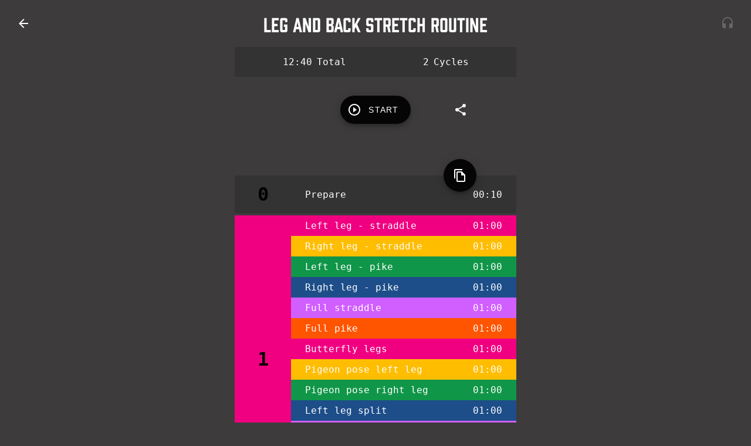

--- FILE ---
content_type: text/html; charset=utf-8
request_url: https://www.hiitclock.com/timer?id=-LVp1ohOSZVZzLRwMVss&userId=CoVopzlIMqcSFPCEDBSDdVs57Q52
body_size: 1535
content:
<!DOCTYPE html><html lang="en"><head><meta charSet="UTF-8"/><meta name="viewport" content="width=device-width, initial-scale=1.0, minimum-scale=1.0, maximum-scale=1.0, user-scalable=no"/><meta http-equiv="X-UA-Compatible" content="ie=edge"/><link rel="icon" href="/images/favicon.ico"/><link rel="manifest" href="/manifest.json"/><script src="https://www.gstatic.com/firebasejs/8.10.0/firebase-app.js"></script><script src="https://www.gstatic.com/firebasejs/8.10.0/firebase-auth.js"></script><script src="https://www.gstatic.com/firebasejs/8.10.0/firebase-firestore.js"></script><script src="https://www.gstatic.com/firebasejs/8.10.0/firebase-storage.js"></script><script src="https://www.gstatic.com/firebasejs/8.10.0/firebase-database.js"></script><script src="https://www.gstatic.com/firebasejs/8.10.0/firebase-performance.js"></script><script src="/__/firebase/init.js"></script><script src="https://cdnjs.cloudflare.com/ajax/libs/algoliasearch/3.32.1/algoliasearchLite.min.js"></script><script>
                if (typeof window != 'undefined') {
                  const timer = setInterval(() => {
                    if (typeof window.initializeCastApi == 'function') {
                      clearInterval(timer);

                      window.__onGCastApiAvailable = function(isAvailable) {
                        if (isAvailable) {
                          window.initializeCastApi();
                        }
                      };
                    } 
                  }, 1000);
                }
              </script><meta name="viewport" content="width=device-width,minimum-scale=1,initial-scale=1"/><meta charSet="utf-8"/><script async="" src="https://www.googletagmanager.com/gtag/js?id=UA-6859198-23"></script><script>
            window.dataLayer = window.dataLayer || [];
            function gtag(){dataLayer.push(arguments);}
            gtag('js', new Date());
          
            gtag('config', 'UA-6859198-23');
          </script><script>
            (function(w,d,s,l,i){w[l]=w[l]||[];w[l].push({'gtm.start':
            new Date().getTime(),event:'gtm.js'});var f=d.getElementsByTagName(s)[0],
            j=d.createElement(s),dl=l!='dataLayer'?'&l='+l:'';j.async=true;j.src=
            'https://www.googletagmanager.com/gtm.js?id='+i+dl;f.parentNode.insertBefore(j,f);
            })(window,document,'script','dataLayer','GTM-MG9CZD4');
          </script><script>
              !function(n,e){var t,o,i,c=[],f={passive:!0,capture:!0},r=new Date,a="pointerup",u="pointercancel";function p(n,c){t||(t=c,o=n,i=new Date,w(e),s())}function s(){o>=0&&o<i-r&&(c.forEach(function(n){n(o,t)}),c=[])}function l(t){if(t.cancelable){var o=(t.timeStamp>1e12?new Date:performance.now())-t.timeStamp;"pointerdown"==t.type?function(t,o){function i(){p(t,o),r()}function c(){r()}function r(){e(a,i,f),e(u,c,f)}n(a,i,f),n(u,c,f)}(o,t):p(o,t)}}function w(n){["click","mousedown","keydown","touchstart","pointerdown"].forEach(function(e){n(e,l,f)})}w(n),self.perfMetrics=self.perfMetrics||{},self.perfMetrics.onFirstInputDelay=function(n){c.push(n),s()}}(addEventListener,removeEventListener);
              </script><link rel="stylesheet" href="https://use.typekit.net/dsr2hci.css"/><link rel="stylesheet" href="https://unpkg.com/material-components-web@latest/dist/material-components-web.min.css"/><meta name="theme-color" content="#011627"/><meta name="description" content="HIIT Clock is an advanced interval timer for web, iOS and Android. It&#x27;s free to use! Designed for HIIT, Tabata, CrossFit, Pilates and yoga."/><title>Free Timer App - HIIT Clock</title><script>
            !function(w,d){if(!w.rdt){var p=w.rdt=function(){p.sendEvent?p.sendEvent.apply(p,arguments):p.callQueue.push(arguments)};p.callQueue=[];var t=d.createElement("script");t.src="https://www.redditstatic.com/ads/pixel.js",t.async=!0;var s=d.getElementsByTagName("script")[0];s.parentNode.insertBefore(t,s)}}(window,document);rdt('init','t2_kxk18');rdt('track', 'PageVisit');
          </script><meta name="next-head-count" content="12"/><link rel="preload" href="/_next/static/nDksMV6IyxcWzMTqnKL10/pages/timer.js" as="script"/><link rel="preload" href="/_next/static/nDksMV6IyxcWzMTqnKL10/pages/_app.js" as="script"/><link rel="preload" href="/_next/static/runtime/webpack-4b444dab214c6491079c.js" as="script"/><link rel="preload" href="/_next/static/chunks/commons.08f9998ff12734afa9cf.js" as="script"/><link rel="preload" href="/_next/static/chunks/styles.701732e791f4d4feb4f9.js" as="script"/><link rel="preload" href="/_next/static/runtime/main-1626076ac0d57386ef08.js" as="script"/><link rel="stylesheet" href="/_next/static/css/commons.af201869.chunk.css"/><link rel="stylesheet" href="/_next/static/css/styles.1b97b57a.chunk.css"/></head><body><div id="top-bar"><div id="logo"></div><div id="back-button"></div><div id="title"></div><div id="user-menu"></div><div id="timer-data"></div><audio id="chime" src="/sounds/double-chime.mp3"></audio></div><div id="modal"></div><div id="__next"><title>HIIT Clock</title></div><script id="__NEXT_DATA__" type="application/json">{"dataManager":"[]","props":{"pageProps":{}},"page":"/timer","query":{},"buildId":"nDksMV6IyxcWzMTqnKL10","nextExport":true,"autoExport":true}</script><script async="" data-next-page="/timer" src="/_next/static/nDksMV6IyxcWzMTqnKL10/pages/timer.js"></script><script async="" data-next-page="/_app" src="/_next/static/nDksMV6IyxcWzMTqnKL10/pages/_app.js"></script><script src="/_next/static/runtime/webpack-4b444dab214c6491079c.js" async=""></script><script src="/_next/static/chunks/commons.08f9998ff12734afa9cf.js" async=""></script><script src="/_next/static/chunks/styles.701732e791f4d4feb4f9.js" async=""></script><script src="/_next/static/runtime/main-1626076ac0d57386ef08.js" async=""></script><noscript><p>Please enable JavaScript to use HIIT Clock.</p><p>Email chris@chrisesplin.com with questions.</p></noscript></body><noscript><iframe src="https://www.googletagmanager.com/ns.html?id=GTM-MG9CZD4" height="0" width="0" style="display:none;visibility:hidden"></iframe></noscript></html>

--- FILE ---
content_type: text/css; charset=utf-8
request_url: https://www.hiitclock.com/_next/static/css/commons.af201869.chunk.css
body_size: 1149
content:
:root {
  /* Theme */
  /* https://material.io/tools/color/#!/?view.left=0&view.right=1&primary.color=177f62&secondary.color=BDBDBD */

  --mdc-theme-primary: #011627 !important;
  --mdc-theme-primary-light: #2a3c4f;
  --mdc-theme-primary-dark: #000000;
  --mdc-theme-primary-text: #ffffff;

  --mdc-theme-secondary: #df2935 !important;
  --mdc-theme-secondary-light: #ff635f;
  --mdc-theme-secondary-dark: #a5000f;
  --mdc-theme-secondary-text: #ffffff;

  --color-gray-light: #ffffff;
  --color-gray-dark: #3d3b3c;
  --color-green: #27fb6b;
  --color-warning: var(--mdc-theme-secondary-dark);

  --color-light-background: #ffffff;
  --color-light-background-text: var(--mdc-theme-primary);
  --color-dark-background: #333333;
  --color-dark-background-text: #ffffff);

  /* Fonts */
  --font-book: 'antartican-mono', monospace;
  --font-bold: 'prohibition', Arial, Helvetica, sans-serif;

  /* themes */
  --color-background-crossfit: #9e0059;
  --color-foreground-crossfit: #ffffff;
  --color-background-powerlifting: #ff5400;
  --color-foreground-powerlifting: #ffffff;
  --color-background-stronglifts: #ffbd00;
  --color-foreground-stronglifts: #ffffff;
  --color-background-tabata: #1d4e89;
  --color-foreground-tabata: #ffffff;

  /* Dimensions */
  --dimensions-max-width: 500px;

  /* Misc */
  --border-radius: 4px;
  --flash-background: #ffffff;

  /* Forms */

  --color-form-input-background: #ffffff;
  --color-form-error: var(--mdc-theme-secondary-dark);
  --color-form-outline: var(--color-form-input-background);
  --color-form-list-color: #ffffff;
  --color-form-background-prepare: #ffbd00;
  --color-form-background-work: #1d4e89;
  --color-form-background-rest: rgba(0, 0, 0, 0.1);

  /* Sheet */
  --color-sheet-background: #ffffff;
  --color-sheet-color: var(--mdc-theme-primary-light);

  /* Period List */
  --button-border-width: 0.5px;
  --button-border-color: rgba(0, 0, 0, 0.3);

  /* Login */
  --color-google: #DB4437;
  --color-facebook: #3C5A99;

  /* Advertisement */
  --color-cta: #1d4e89;
}

body {
  color: var(--mdc-theme-primary-text);
  margin: 0;
  background: var(--color-gray-dark);
  font-display: swap;
  overflow-x: hidden;
  touch-action: pan-y;
  min-height: 100vh;
}

body[no-scroll='true'] {
  overflow-y: hidden;
}

body,
.text-book {
  font-family: var(--font-book);
  /* font-weight: 400; */
  font-weight: 500;
  font-style: normal;
}

h1,
h2,
h3,
h4,
h5,
h6,
.text-bold {
  font-family: var(--font-bold);
  font-weight: 400;
  font-style: normal;
}

a,
a:visited {
  color: inherit;
  text-decoration: underline;
}

#app-base {
  display: flex;
  flex-direction: column;
  align-items: center;
  min-height: calc(100vh - 5rem);
}

#page-content {
  width: 100vw;
  display: flex;
  flex-direction: column;
  align-items: center;
}

p {
  max-width: calc(100vw - 2rem);
}

.grow {
  flex-grow: 1;
}

.fixed-fab {
  position: fixed !important;
  right: 1rem;
  bottom: 1rem;
}

/* MDC Patches */
.mdc-button.accent {
  background-color: var(--mdc-theme-secondary) !important;
  color: var(--mdc-theme-secondary-text) !important;
}

.mdc-button--outlined:not(:disabled).light {
  border-color: var(--color-gray-light) !important;
  color: var(--mdc-theme-secondary-text) !important;
}

.mdc-text-field--focused .mdc-floating-label {
  color: var(--mdc-theme-primary-light) !important;
}

.mdc-button,
.mdc-text-field__input,
.mdc-text-field-helper-text,
.mdc-floating-label,
.mdc-form-field,
.mdc-list,
.mdc-list-item__secondary-text {
  font-family: var(--font-book) !important;
}

.mdc-checkbox__background {
  border-color: var(--color-gray-light) !important;
}

.mdc-checkbox--selected .mdc-checkbox__background {
  border-color: transparent !important;
}

.mdc-switch + label {
  margin-left: 0.5rem;
}

#top-bar {
  display: grid;
  grid-template-rows: auto;
  grid-template-columns: 1fr 10fr 1fr;
  grid-template-areas: 'left center right';

  width: calc(100vw - 2rem);
  padding: 1rem;
  position: relative;
  z-index: 1;
}

#user-menu,
#back-button,
#logo,
#timer-data {
  display: flex;
  align-items: center;
}

#back-button,
#logo {
  grid-area: left;
  justify-items: start;
}

#title {
  grid-area: center;
  place-self: stretch;
}

#user-menu,
#timer-data {
  grid-area: right;
  justify-self: end;
}

#title {
  display: flex;
  justify-content: center;
  align-items: center;
}

#title h1 {
  overflow: hidden;
  text-overflow: ellipsis;
  white-space: nowrap;
  margin: 0;
  text-align: center;
}

#title h1.large {
  font-size: 10vw;
  line-height: 9vw;
}

@media (max-height: 480px) {
  #top-bar {
    padding: 0.25rem;
  }

  #title h1 {
    top: 0.25rem !important;
  }
}

@media (max-width: 480px) {
  #title h1 {
    font-size: 1.5rem;
    margin-top: -1px;
  }

  #top-bar h1.large {
    font-size: 2rem;
    line-height: 2.5rem;
  }
}

#logo {
  display: flex;
  align-items: center;
}

#logo a.text {
  font-family: var(--font-bold);
  font-weight: 400;
  font-style: normal;
  font-size: 2rem;

  text-decoration: none;
}

#logo a.mdc-icon-button {
  display: none;
}

@media (max-width: 480px) {
  #top-bar h1.large {
    font-size: 2rem;
    line-height: 2.5rem;
  }

  #logo a.text {
    display: none;
  }

  #logo a.mdc-icon-button {
    display: inherit;
  }
}

#user-menu button {
  background-size: cover;
  border-radius: 50%;
}

#user-menu li {
  padding: 0.5rem 1rem;
}

#timer-data {
  display: flex;
  align-items: center;
}

#timer-data .time {
  font-size: 1rem;
}

#modal > * {
  position: fixed;
  top: 0;
  right: 0;
  bottom: 0;
  left: 0;
  z-index: 1;

  display: flex;
  justify-content: center;
  align-items: center;

  text-align: center;
  background: rgba(0, 0, 0, 0.97);
}
#modal section {
  display: flex;
  flex-direction: column;

  height: 750px;
  width: 500px;
  max-height: 90vh;
  max-width: 90vw;
}

#modal .header {
  position: relative;
}

#modal h2 {
  margin: 0.5rem;
}

#modal .close {
  position: absolute;
  top: 0;
  right: 0;
}

#modal .body {
  display: flex;
  flex-direction: column;
  justify-content: center;
  align-items: center;
  flex: 1;
}

#modal .body > * {
  margin-bottom: 1rem;
}

#modal .mdc-button {
  min-width: 10rem;
}


/*# sourceMappingURL=commons.af201869.chunk.css.map*/

--- FILE ---
content_type: text/css; charset=utf-8
request_url: https://www.hiitclock.com/_next/static/css/styles.1b97b57a.chunk.css
body_size: 3867
content:
.phone-mock {
  position: relative;
  border-color: black;
  border-radius: var(--border-radius);
  border-style: solid;
  border-width: var(--border-width);

  max-width: 250px;

  --color-mock: #222;
  --speaker-width: 100px;
  --speaker-height: 10px;
  --border-width: 50px 15px 40px 15px;
  --border-radius: 30px;
  --speaker-top: -30px;
}

.phone-mock .camera {
  position: absolute;
  top: var(--speaker-top);
  width: var(--speaker-height);
  height: var(--speaker-height);
  border-radius: 50%;
  background: var(--color-mock);
}

.phone-mock .left-camera {
  left: calc(2 * var(--speaker-height));
}

.phone-mock .right-camera {
  left: calc(4 * var(--speaker-height));
}

.phone-mock .speaker {
  position: absolute;
  left: 50%;
  margin-left: calc(-0.5 * var(--speaker-width));
  width: var(--speaker-width);
  height: var(--speaker-height);
  border-radius: 10px;
  background: var(--color-mock);
}

.phone-mock .top-speaker {
  top: var(--speaker-top);
}

.phone-mock .bottom-speaker {
  bottom: var(--speaker-top);
}

.phone-mock .screen {
  margin-bottom: -5px;
}

#landing {
  display: flex;
  flex-direction: column;
  align-items: center;
  text-align: center;
}

#landing h1 {
  font-size: 15vw;
  margin: 1rem 0 0;
}

#landing img,
#landing iframe {
  max-width: 100%;
}

#landing .mdc-fab {
  position: fixed;
  bottom: 2rem;
  right: 2rem;
}

#landing .user-actions {
  display: flex;
  flex-direction: column;
  justify-content: center;
  align-items: center;
  width: 100%;
  padding: 1rem;
}

#landing .cta {
  justify-content: center;
  min-height: 25vh;
}

#landing li {
  padding: 0.25rem 1rem;
}

#landing h1,
#landing h2 {
  text-align: center;
}

#landing h2 {
  font-size: 8vw;
}

#landing hr {
  width: 100%;
}

#landing section {
  display: flex;
  flex-direction: column;
  align-items: center;
  margin-bottom: 2rem;
  width: calc(100vw - 2rem);
  max-width: var(--dimensions-max-width);
}

#landing p,
#landing ul,
#landing .user-actions {
  max-width: 500px;
}

#landing .user-actions a {
  width: 100%;
}

#landing .mdc-list {
  color: var(--mdc-theme-primary-text);
  width: 100%;
}

#landing .mdc-list-item__graphic {
  color: var(--mdc-theme-primary-text);
  font-style: initial;
  font-size: 1.5rem;
}

#landing .mdc-list a {
  text-decoration: none;
}

#landing .phone-mock {
  margin: 2rem 0;
}

#login .mdc-button.google {
  background-color: var(--color-google) !important;
  color: var(--mdc-theme-secondary-text) !important;
}
#login .mdc-button.facebook {
  background-color: var(--color-facebook) !important;
  color: var(--mdc-theme-secondary-text) !important;
}
#advertisement {
  display: flex;
  flex-direction: column;
  position: fixed;
  top: 0;
  right: 0;
  bottom: 0;
  left: 0;
  background: rgba(0, 0, 0, 0.95);
  z-index: 1;

  --dismiss-height: 4rem;
  --img-margin: 1rem;
}

#advertisement .dismiss {
  /* position: absolute;
  top: 0;
  right: 0;
  left: 0; */

  position: relative;
  height: var(--dismiss-height);
}

#advertisement .dismiss .mdc-icon-button {
  position: absolute;
  top: calc(50% - 25px);
  right: 1rem;
}

#advertisement .body {
  display: flex;
  flex-direction: column;
  justify-content: center;
  align-items: start;
  flex: 1;
  max-height: calc(100% - var(--dismiss-height));
}

#advertisement .body,
#advertisement .body > * {
  width: 100%;
}

#advertisement .body .banner {
  text-align: center;
}

#advertisement .body .text {
  display: flex;
  flex-direction: column;
  justify-content: center;
  align-items: center;
  flex: 1;
}
#advertisement .body .cta {
  display: block;
  padding: 1rem;
  text-align: center;
  background: var(--color-cta);
}

#advertisement .body img {
  margin: var(--img-margin);
}

#advertisement .body p {
  max-width: 100%;
  padding: 0rem 2rem;
  margin: 0 0 1rem;
  text-align: center;
}

#advertisement .banner {
  text-decoration: none;
  font-family: var(--font-bold);
}

#advertisement .advertising-banner {
  display: flex;
  flex-wrap: wrap;
  justify-content: center;
  align-items: center;
}

@media (orientation: portrait) {
  #advertisement .body img,
  #advertisement .body .cta {
    max-width: calc(100% - 2 * var(--img-margin));
  }

  #advertisement .body p {
    font-size: 5vw;
  }

  #advertisement .advertising-banner span {
    font-size: 15vw;
  }
}

@media (orientation: landscape) {
  /* #advertisement .body .banner {
    max-height: 20vh;
  } */

  #advertisement .body img {
    max-width: calc(100% - 2 * var(--img-margin));
    height: calc(100% - 2 * var(--img-margin));
  }

  #advertisement .body p {
    font-size: 5vh;
  }

  #advertisement .advertising-banner span {
    font-size: 15vh;
  }
}

#reddit-ads {
  --background-inset: 32px;
}

#reddit-ads h2 {
  font-size: 5rem;
  text-align: center;
}

#reddit-ads .grid {
  display: flex;
  flex-wrap: wrap;
  justify-content: center;
  align-items: center;
}

#reddit-ads .grid > * {
  margin: 2rem;
}

#reddit-ads img {
  max-width: 100%;
}

#reddit-ads .desktop .phone-mock {
  max-width: 260px;
}

#reddit-ads .mobile .phone-mock {
  max-width: 110px;
}

#reddit-ads .ad {
  display: flex;
  justify-content: space-around;
  align-items: center;
  background: var(--mdc-theme-primary);
  padding: 1rem;
}

#reddit-ads .desktop {
  width: calc(1200px - var(--background-inset));
  height: calc(628px - var(--background-inset));
}

#reddit-ads .mobile {
  width: calc(400px - var(--background-inset));
  height: calc(300px - var(--background-inset));
}

#reddit-ads .mobile .phone-mock {
  --speaker-width: 40px;
  --speaker-height: 5px;
  --border-width: 20px 10px 15px 10px;
  --border-radius: 15px;
  --speaker-top: -10px;
}

#reddit-ads .text {
  display: flex;
  flex-direction: column;
  justify-content: center;
  align-items: center;
  flex: 1;
  padding: 2rem;
  text-align: center;
}

#reddit-ads .desktop .text {
  font-size: 4rem;
}

#reddit-ads .mobile .text {
  font-size: 2rem;
}

#reddit-ads .mobile p {
  font-size: 1.25rem;
}

#reddit-ads h3 {
  margin: 0 0 1rem;
}

#reddit-ads p {
  margin: 0.75rem 0
}


#screenshots h2 {
  font-size: 5rem;
  text-align: center;
}

#screenshots .grid {
  display: flex;
  flex-wrap: wrap;
  justify-content: center;
  align-items: center;
}

#screenshots .grid > * {
  margin: 2rem;
}

#screenshots img {
  max-width: 100%;
}

#settings form {
  display: flex;
  flex-direction: column;
  justify-content: center;
  align-items: center;
  width: calc(100vw - 4rem);
  padding: 2rem;
  max-width: 500px;
}

#settings .switch {
  padding: 1rem;
}

#settings .radio-button {
  margin-left: -1rem;
}

#settings .mdc-text-field {
  width: 100%;
}

#settings input {
  color: var(--color-gray-light) !important;
}

#settings .mdc-text-field:not(.mdc-text-field--disabled) .mdc-floating-label,
#settings .mdc-text-field-helper-text {
  color: var(--color-gray-light);
}

#settings .mdc-text-field--outlined:not(.mdc-text-field--disabled) .mdc-notched-outline__leading,
#settings .mdc-text-field--outlined:not(.mdc-text-field--disabled) .mdc-notched-outline__notch,
#settings .mdc-text-field--outlined:not(.mdc-text-field--disabled) .mdc-notched-outline__trailing {
  border-color: var(--color-gray-light);
}

#settings .mdc-text-field--focused .mdc-floating-label {
  color: var(--mdc-theme-secondary) !important;
}

#settings hr {
  height: 2rem;
  border: none;
}

#settings .mdc-form-field {
  width: 100%;
}

#settings .mdc-form-field label {
  color: var(--color-gray-light);
  margin-left: 1rem;
}

#support ul {
  list-style-type: none;
  margin-top: 4rem;
}

#support li {
  margin: 2rem 0;
}

#support a {
  display: block;
  text-decoration: none;
}

#support a div {
  display: flex;
  justify-content: center;
  align-items: center;
}

#support img {
  width: 100%;
}

#support span {
  font-size: 5vw;
}

.chromecast-base .cycles-list .period-list .period-list-item {
  /* padding-right: 1rem; */
}

@media (orientation: landscape) {
  #timer-details-container,
  #timer-bars,
  #timer-list {
    max-width: 100vw !important;
  }
}

.image-upload-input {
  position: relative;
  display: flex;
  flex-wrap: wrap;
  justify-content: center;
  align-items: center;
  user-select: none;
}

.image-upload-input[is-loading='true'] {
  pointer-events: none;
}

.image-upload-input .mdc-linear-progress {
  position: absolute;
  top: 0;
  z-index: 1;
}

.image-upload-input[is-loading='true']:before {
  content: '';
  display: block;
  position: absolute;
  top: 0;
  right: 0;
  bottom: 0;
  left: 0;
  background: rgba(255, 255, 255, 0.75);
  z-index: 1;
}

@media (max-width: 450px) {
  .image-upload-input {
    flex-direction: column;
  }

  .image-upload-input .mdc-button {
    margin-bottom: 1rem;
  }
}

.image-upload-input input {
  display: none;
}

.image-upload-input .image-upload-preview {
  display: flex;
  justify-content: center;
  align-items: center;
  position: relative;
  height: 10rem;
  width: 10rem;
  border: 1px dashed var(--color-form-outline);
  padding: 0.5rem;
}

.image-upload-input img.constrained-size {
  max-width: 100%;
  max-height: 100%;
}

.image-upload-input img.full-size {
  position: absolute;
  display: none;
}

.image-upload-input canvas {
  display: none;
}

.image-upload-input .mdc-icon-button {
  position: absolute;
  bottom: 1rem;
  background: rgba(255, 255, 255, 0.5);
  border-radius: 50%;
}

.image-upload-input .rotate-button {
  left: 1rem;
}

.image-upload-input .delete-button {
  right: 1rem;
}

/* Input Styles */
#timer-metadata-inputs .row {
  padding: 0.5rem 0;
}

#timer-metadata-inputs .mdc-text-field--textarea {
  padding-top: 1rem;
}

#timer-metadata-inputs .mdc-text-field--textarea .mdc-floating-label {
  top: 2rem;
  left: 1rem;
}

#timer-metadata-inputs .mdc-text-field {
  background: var(--color-form-input-background);
  width: 100%;
}

#timer-metadata-inputs .mdc-switch {
  margin-left: 1rem;
}

#timer-metadata-inputs .mdc-switch + label {
  color: var(--mdc-theme-primary-text);
}

#period-sheet {
  position: fixed;
  background: var(--color-sheet-background);
  right: 0;
  left: 0;
  top: 100vh;
  height: 100vh;
  z-index: 1;

  transition: top 600ms;
}

#period-sheet[is-showing='true'] {
  top: 0;
}

#period-sheet[type='work'] .mdc-toolbar__row {
  background: var(--color-form-background-work);
}

#period-sheet[type='rest'] .mdc-toolbar__row {
  background: var(--color-dark-background);
}

#period-sheet .mdc-toolbar__row {
  justify-content: space-between;
  display: flex;
  align-items: center;
  padding: 0.5rem 1rem;
}

#period-sheet .form-wrapper {
  display: flex;
  flex-direction: column;
  justify-content: center;
  align-items: center;
  height: 100vh;
  overflow: auto;
}

#period-sheet[type='rest'] .form-wrapper {
  margin-top: -97px;
}

#period-sheet .form-wrapper form {
  max-width: 500px;
}

#period-sheet .form-wrapper form > div:not(:last-child) {
  margin-bottom: 1rem;
}

#period-sheet .row {
  display: flex;
  align-items: center;
}

#period-sheet .time {
  /* color: var(--color-sheet-color); */
  background: var(--color-gray-dark);
  margin-left: 1rem;
  padding: 16px;
  border-radius: var(--border-radius);
}

#period-sheet .image-upload-preview {
  border-color: var(--color-sheet-color);
  color: var(--color-sheet-color);
}

#period-sheet .mdc-button--raised {
  background-color: var(--color-sheet-color);
  color: var(--color-dark-background-text);
}

#period-sheet hr {
  border-color: var(--color-sheet-color);
}

#period-sheet .type-selection .mdc-button:not([disabled]) {
  opacity: 0.25;
}

#period-sheet .mdc-button.work {
  background: var(--color-form-background-work);
  color: var(--color-dark-background-text);
}

#period-sheet .mdc-button.rest {
  background: var(--color-dark-background);
  color: var(--color-dark-background-text);
}

#period-sheet .type-selection {
  display: flex;
  justify-content: space-between;
  padding: 1rem;
}

#period-sheet .type-selection .mdc-button {
  width: calc(50% - 2rem);
}

/* Input Styles */
#period-sheet .row {
  padding: 0.5rem 0;
}

#period-sheet .mdc-text-field--textarea {
  padding-top: 1rem;
}

#period-sheet .mdc-text-field--textarea .mdc-floating-label {
  top: 2rem;
  left: 1rem;
}

#period-sheet .mdc-text-field {
  background: var(--color-form-input-background);
  width: 100%;
}

.list-item-wrapper {
  position: relative;
  max-width: calc(100% - 61px);
  width: 100%;
}

.period-wrapper .period-controls {
  position: absolute;
  top: 0;
  right: 0;
  bottom: 0;
  left: 0;

  display: flex;
  justify-content: space-around;
  align-items: center;

  background: rgba(255, 255, 255, 0.75);
  cursor: default;
  opacity: 1;
}

.period-wrapper[is-only='true'][is-active='false']:not(:focus-within) .title:before {
  content: 'Click To Edit';
  position: absolute;
  z-index: 1;
  top: 0;
  right: 0;
  bottom: 0;
  left: 0;

  display: flex;
  justify-content: center;
  align-items: center;

  background: rgba(0, 0, 0, 0.75);
  pointer-events: none;
}

.period-wrapper[is-active='false'] .period-controls:not(:focus-within) {
  opacity: 0;
  z-index: -1;
}

.period-wrapper .mdc-icon-button[is-hidden='true'] {
  visibility: hidden;
}

.period-wrapper[is-first='true'] .mdc-list-item {
  border-top-left-radius: var(--border-radius);
}

.period-wrapper[is-last='true'] .mdc-list-item {
  border-bottom-left-radius: var(--border-radius);
}

.period-wrapper[is-first='true'][is-last='true'] .mdc-list-item {
  border-top-left-radius: var(--border-radius);
  border-bottom-left-radius: var(--border-radius);
}

.period-wrapper .mdc-list-item[type='prepare'] {
  background: var(--color-form-background-prepare);
}

.period-wrapper .mdc-list-item[type='prepare'] .mdc-icon-button {
  visibility: hidden;
}

.period-wrapper .mdc-list-item[type='rest'] {
  background: var(--color-form-background-rest);
}

.period-wrapper .mdc-list-item[type='work'] {
  background: var(--color-form-background-work);
}

.period-wrapper .title {
  white-space: nowrap;
  overflow: hidden;
  text-overflow: ellipsis;
}

.period-wrapper .buttons {
  padding-left: 0.25rem;
  border: var(--button-border-width) solid var(--button-border-color);
  border-width: var(--button-border-width) var(--button-border-width) 0 0;
}

.period-wrapper[is-first='true'] .buttons {
  border-top-right-radius: var(--border-radius);
}

.period-wrapper[is-last='true'] .buttons {
  border-bottom-right-radius: var(--border-radius);
}

.period-wrapper[is-last='true'] .buttons {
  border-bottom-width: var(--button-border-width);
}

.period-wrapper img {
  max-width: 75px;
  max-height: 100%;
  margin: 0 1rem;
}

.period-wrapper .buttons .mdc-checkbox {
  margin: 0 0.5rem;
}

#check-all-wrapper .mdc-checkbox {
  margin: 0 9px;
}

#check-all-wrapper {
  display: flex !important;
  justify-content: flex-end !important;
}

#check-all-wrapper[can-multi-select='false'] {
  visibility: hidden;
}

.period-wrapper .add-button-wrapper {
  position: relative;
}

.period-wrapper .add-button-wrapper aside {
  position: absolute;
  top: 6px;
  left: calc(-200% - 0.5rem);
  background: var(--mdc-theme-secondary);
  border-radius: var(--border-radius);
  color: white;
  padding: 0.25rem 0.5rem;
  font-size: 12px;
  margin-left: -100%;
  white-space: nowrap;
}

.period-wrapper .add-button-wrapper aside {
  animation: shake 5s cubic-bezier(0.36, 0.07, 0.19, 0.97) both;
  transform: translate3d(0, 0, 0);
  backface-visibility: hidden;
  perspective: 1000px;
}

@keyframes shake {
  5%,
  35%,
  65%,
  95% {
    transform: translate3d(-1px, 0, 0);
  }

  10%,
  30%,
  40%,
  60%,
  70%,
  90% {
    transform: translate3d(2px, 0, 0);
  }

  15%,
  25%,
  45%,
  55%,
  75%,
  85% {
    transform: translate3d(-4px, 0, 0);
  }

  20%,
  50%,
  80% {
    transform: translate3d(4px, 0, 0);
  }
}

#multi-select-controls {
  position: fixed;
  bottom: 0;
  right: 0;
  left: 0;

  display: flex;
  justify-content: space-around;

  background: var(--color-sheet-background);
  color: var(--color-sheet-color);
  padding: 0.5rem;
}

.confirm-button[is-confirming='true']:not([disabled]) {
  background-color: var(--mdc-theme-secondary) !important;
  color: var(--mdc-theme-secondary-text) !important;
}

.search-bar {
  background: var(--color-light-background);
  margin: 1rem;
  position: relative;
}

.search-bar .mdc-text-field {
  width: 100%;
}

.search-bar input {
  color: var(--color-light-background-text) !important;
}

.search-bar .mdc-text-field:not(.mdc-text-field--disabled) .mdc-floating-label,
.search-bar .mdc-text-field-helper-text {
  color: var(--color-light-background-text);
}

.search-bar .mdc-text-field--outlined:not(.mdc-text-field--disabled) .mdc-notched-outline__leading,
.search-bar .mdc-text-field--outlined:not(.mdc-text-field--disabled) .mdc-notched-outline__notch,
.search-bar
  .mdc-text-field--outlined:not(.mdc-text-field--disabled)
  .mdc-notched-outline__trailing {
  border-color: var(--color-light-background-text) !important;
}

.search-bar .mdc-icon-button {
  position: absolute;
  top: 4px;
  right: 4px;
}

.search-bar .mdc-text-field--outlined .mdc-text-field__input {
  padding-right: 4rem;
}

.list {
  background: var(--color-light-background);
  width: 100%;
  overflow: hidden;
}

.list,
.list .mdc-list-item__meta {
  color: var(--color-light-background-text);
}

.list .mdc-list-item__secondary-text {
  text-align: left;
}

.timers-list {
  width: 100%;
  max-width: var(--dimensions-max-width);
}

.timers-list .list-item {
  display: flex;
  padding: 0.5rem;
  width: 100%;
}

.timers-list .list-item .time {
  text-align: center;
  width: 75px;
}

.timers-list .list-item .title {
  flex: 1;
  text-align: left;
  padding-left: 1rem;
  user-select: none !important;
}

.timers-list a {
  text-decoration: none;
}

.timers-list .interstitial {
  display: flex;
  align-items: center;
  color: var(--mdc-theme-primary);
  height: 1rem;
  padding: 1rem;
}

.timers-list .interstitial span {
  flex: 1;
  margin-top: -5px;
  text-align: center;
  margin-left: -24px;
}

.timers-list[has-local='true'][has-search='true'] .interstitial {
  border-top: 1rem solid var(--color-gray-dark);
}

#browse {
  display: flex;
  flex-direction: column;
  align-items: center;
  width: 100%;
}

.page {
  display: flex;
  flex-direction: column;
  align-items: center;
  text-align: center;
}

.page h1 {
  font-size: 10vw;
  margin: 1rem 0 0;
}

.page h1,
.page h2 {
  text-align: center;
}

.page h2 {
  font-size: 5vw;
  margin: 1rem;
}

.page hr {
  width: 100%;
}

.page section {
  display: flex;
  flex-direction: column;
  align-items: center;
  margin-bottom: 2rem;
  width: 101vw;
  max-width: var(--dimensions-max-width);
}

.page p {
  width: calc(100vw - 2rem);
  max-width: var(--dimensions-max-width);
}

#dashboard {
  display: flex;
  justify-content: center;
  width: 100%;
}

#dashboard .mdc-fab {
  position: fixed;
  bottom: 2rem;
  right: 2rem;
}

#timer-edit {
  position: relative;
  overflow: hidden;
  user-select: none;
}

#timer-edit[is-owned='false'] form {
  opacity: 0.1;
  pointer-events: none;
}

#timer-edit[is-owned='false']:before {
  position: absolute;
  top: 33vh;
  left: 0;
  right: 0;

  content: 'Copying...';
  display: block;
  text-align: center;
  background: var(--mdc-theme-primary-dark);
  padding: 2rem;
  z-index: 1;
}

#timer-edit form {
  max-width: 500px;
  width: calc(100vw - 2rem);
}

#timer-edit .flex {
  flex: 1;
}

#timer-edit hr {
  margin: 2rem 0;
}

#timer-edit .buttons {
  display: flex;
  flex-wrap: wrap;
  justify-content: space-between;
  align-content: center;
}

#timer-edit .error {
  visibility: hidden;
  color: var(--color-form-error);
  background: var(--color-form-input-background);
  padding: 0.5rem;
  margin-bottom: 1rem;
  text-align: center;
}

#timer-edit .error[error] {
  visibility: visible;
}

#timer-edit .period-wrapper {
  display: flex;
}

#timer-edit .mdc-list-item {
  display: flex;
  position: relative;
  color: var(--color-form-list-color);
  padding: 1rem;
}

#timer-edit .time {
  margin-right: 1rem;
}
#timer-edit .buttons .mdc-icon-button {
  margin: 0 0.25rem;
}

#timer-edit .row.buttons {
  display: flex;
  flex-direction: row-reverse;
  margin-bottom: 5rem;
}

#timer-edit .row.buttons .mdc-button {
  min-width: 7rem;
  margin-bottom: 1rem;
}

#chromecast-button {
  width: 1.5rem;
  margin: 4px 1rem 0;
}

.canvas-wrapper {
  position: relative;
}

.canvas-overlay {
  display: flex;
  justify-content: center;
  align-items: center;

  position: absolute;
  text-transform: uppercase;
}

.canvas-overlay > div {
  display: flex;
  justify-content: center;
  align-items: center;
  text-align: center;
}

@media (orientation: portrait) {
  .canvas-overlay {
    font-size: 4vw;
  }
}

@media (orientation: landscape) {
  .canvas-overlay {
    font-size: 5vh;
  }
}

#timer-bars {
  max-width: 100vw;
  overflow: hidden;
}

#timer-bars > div {
  display: flex;
  justify-content: center;
  align-items: center;
  height: 50%;
}

@media (orientation: portrait) {
  #timer-bars {
    height: 20vh;
  }
}

@media (orientation: landscape) {
  #timer-bars {
    height: 20vh;
    max-width: calc(100vw - 56px);
  }
}

.cycles-list {
  width: 100%;
  height: 100%;
  padding: 0;
  margin: 0;
  overflow-y: auto;
}

.cycles-list .cycle-list-item {
  display: flex;
  justify-content: center;
  align-items: center;
  overflow: hidden;
}

.cycles-list .cycle-list-item:not(:last-child) {
  margin-bottom: 4px;
}

.cycles-list .cycle-list-item .cycle-index {
  text-align: center;
  width: 10vw;
  max-width: 5rem;
  min-width: 2rem;
  padding: 0.5rem;
  color: var(--mdc-theme-primary-dark);
  font-size: 2rem;
  font-weight: bold;
}

.cycles-list .period-list {
  flex: 1;
  padding: 0;

  min-height: 4rem;
  display: block;
  display: flex;
  flex-direction: column;
}

.cycles-list .period-list .period-list-item {
  flex: 1;
  display: flex;
  justify-content: center;

  position: relative;

  align-items: center;
  padding: 0.5rem;
  font-size: 1rem;
}

.cycles-list .period-list .period-list-item .period-name {
  flex: 1;
  text-align: left;
  padding-left: 1rem;
}

.cycles-list .period-list .period-list-item .time {
  text-align: right;
  padding-right: 1rem;
}

.cycles-list .period-list .period-list-item img {
  position: absolute;
  left: -23.5px;
  /* max-height: 48px; */
  max-width: 48px !important;
  padding: 0 !important;
  clip-path: circle(14px at center);
  color: transparent;
}

#timer-actions {
  position: relative;
  padding: 2rem;
  width: 100%;
}

#timer-actions a {
  text-decoration: none;
}

#timer-actions .share-button {
  position: absolute;
  right: 19%;
}

#timer-details {
  display: flex;
  flex-direction: column;
  align-items: center;
  text-align: center;
  width: 100vw;
  max-width: 30rem;
  padding-bottom: 5rem;

  --background-color: var(--color-dark-background);
  --mdc-theme-secondary: rgba(0, 0, 0, 0.9);
}

#timer-details h1 {
  font-size: 10vw;
  line-height: 5rem;
  margin: 0 0 2rem;
  white-space: nowrap;
}

@media (min-width: 720px) {
  #timer-details h1 {
    font-size: 5rem;
  }
}

#timer-details .timer-details-list {
  display: flex;
  justify-content: space-around;
  width: calc(100% - 2rem);
  padding: 1rem;
  margin: 0;
  background: var(--background-color);
}

#timer-details .timer-details-list li {
  list-style: none;
}

#timer-details .timer-details-list span:not(:last-of-type) {
  margin-right: 0.5rem;
}

#timer-details p {
  padding: 1rem;
  width: calc(100% - 2rem);
  margin: 0;
  background: var(--background-color);
}

#timer-details img {
  padding-top: 2rem;
  max-width: 100%;
}

#timer-details .mdc-fab.edit {
  position: relative;
  top: 28px;
  right: -30%;
  z-index: 1;
}

#timer-details .markdown {
  width: 100%;
}

#timer-list {
  flex: 1;
  display: flex;
  flex-direction: column;
  padding: 1rem 0 0;
}

#timer-list .seconds-row {
  flex: 1;
  display: flex;
  flex-direction: column;
  justify-content: space-around;
  text-align: center;
  padding: 1rem 0;
  max-height: calc(100% - 6rem);
}

#timer-list .seconds-row img {
  max-width: 100%;
  max-height: 35vh;
}

#timer-list .seconds-row p {
  height: 18vh;
  overflow: hidden;
  overflow-y: auto;
  font-size: 1rem !important;
  padding: 0 1rem;
  margin: 0;
}

#timer-list .big-time {
  display: flex;
  flex-direction: column;
  justify-content: center;
  flex: 1;
}

#timer-list .small-time:before {
  content: ' / ';
}

#timer-list aside {
  display: inline;
}

#timer-list #time-details {
  display: flex;
  justify-content: space-around;
  font-size: 10vw;
}

#timer-list .big-name {
  text-overflow: ellipsis;
  overflow: hidden;
  padding: 0 1rem;
}

#timer-list #cycles-list {
  overflow: hidden;
}

@media (orientation: portrait) {
  #timer-list .big-time {
    font-size: 25vw;
  }

  #timer-list .big-name {
    font-size: 7vw;
  }

  #timer-list .small-time,
  #timer-list aside {
    font-size: 5vw;
  }

  #timer-list .seconds-row p {
    font-size: 5vw;
  }
}

@media (orientation: landscape) {
  #timer-list {
    max-width: calc(100vw - 56px);
  }

  #timer-list .big-time {
    font-size: 22vh;
  }

  #timer-list .big-name {
    font-size: 5vw;
    width: calc(100% - 4rem);
  }

  #timer-list .small-time,
  #timer-list aside {
    font-size: 5vh;
  }

  #timer-list .seconds-row p {
    font-size: 5vh;
  }
}

#timer-controls {
  display: flex;

  padding: 0.5rem 1rem 0rem;
  background: var(--color-gray-light);
}

#timer-controls [disabled] {
  visibility: hidden;
}

@media (orientation: portrait) {
  #timer-controls {
    justify-content: space-around;
    align-items: center;
  }
}

@media (orientation: landscape) {
  #timer-controls {
    flex-direction: column;
    justify-content: space-around;
    align-items: center;
  }
}

#flash {
  position: fixed;
  top: 0;
  right: 0;
  bottom: 0;
  left: 0;

  animation: pulse 1s infinite;

  background: white;
}

@keyframes pulse {
  0% {
    opacity: 1;
  }
  100% {
    opacity: 0;
  }
}

#timer-play {
  width: 100vw;
  user-select: none;
}

#timer-play #timer-details-container {
  display: flex;
  flex-direction: column;
  flex: 1;
}

#timer-play .cycles-list .cycle-list-item:not(:last-child) {
  margin-bottom: 4px;
}

#empty-timer-state {
  display: flex;
  flex-direction: column;
  justify-content: center;
  width: 100vw;
  height: 100vh;
  text-align: center;
}

@media (orientation: portrait) {
  #timer-play {
    display: flex;
    flex-direction: column;
    height: calc(100vh - 5rem);
  }
}

@media (orientation: landscape) {
  #timer-play {
    display: flex;
    flex-direction: row-reverse;
    justify-content: flex-end;

    position: fixed;
    top: 0;
    bottom: 0;
    left: 0;
    z-index: 1;
    background: var(--color-gray-dark);
  }

  #timer-play #timer-details-container {
    max-width: calc(100vw - 82px);
    overflow: hidden;
  }
}

.shared #timer-play {
  position: fixed;
  top: 5rem;
  right: 0;
  bottom: 0;
  left: 0;
  /* height: 100vh; */
}


/*# sourceMappingURL=styles.1b97b57a.chunk.css.map*/

--- FILE ---
content_type: text/plain; charset=utf-8
request_url: https://firestore.googleapis.com/google.firestore.v1.Firestore/Listen/channel?database=projects%2Fquiver-hiit-clock%2Fdatabases%2F(default)&VER=8&RID=75212&CVER=22&X-HTTP-Session-Id=gsessionid&%24httpHeaders=X-Goog-Api-Client%3Agl-js%2F%20fire%2F8.10.0%0D%0AContent-Type%3Atext%2Fplain%0D%0AX-Firebase-GMPID%3A1%3A699614023089%3Aweb%3A439e292cf7bbdea0%0D%0A&zx=pu67nq16p6jj&t=1
body_size: -136
content:
51
[[0,["c","rB7vnwQLpbhljohYGLiCFQ","",8,12,30000]]]


--- FILE ---
content_type: text/javascript; charset=utf-8
request_url: https://www.hiitclock.com/_next/static/runtime/main-1626076ac0d57386ef08.js
body_size: 5629
content:
(window.webpackJsonp=window.webpackJsonp||[]).push([[28],{"+oT+":function(e,t,r){var n=r("eVuF");function o(e,t,r,o,a,i,s){try{var c=e[i](s),u=c.value}catch(l){return void r(l)}c.done?t(u):n.resolve(u).then(o,a)}e.exports=function(e){return function(){var t=this,r=arguments;return new n(function(n,a){var i=e.apply(t,r);function s(e){o(i,n,a,s,c,"next",e)}function c(e){o(i,n,a,s,c,"throw",e)}s(void 0)})}}},"0IRE":function(e,t,r){"use strict";Object.defineProperty(t,"__esModule",{value:!0});t.DataManager=class{constructor(e){this.data=new Map(e)}getData(){return this.data}get(e){return this.data.get(e)}set(e,t){this.data.set(e,t)}overwrite(e){this.data=new Map(e)}}},"8gHz":function(e,t,r){var n=r("5K7Z"),o=r("eaoh"),a=r("UWiX")("species");e.exports=function(e,t){var r,i=n(e).constructor;return void 0===i||void 0==(r=n(i)[a])?t:o(r)}},BMP1:function(e,t,r){"use strict";var n=r("5Uuq")(r("IKlv"));window.next=n,(0,n.default)().catch(e=>{console.error(e.message+"\n"+e.stack)})},DqTX:function(e,t,r){"use strict";var n=r("KI45");t.__esModule=!0,t.default=void 0;var o=n(r("eVuF"));const a={acceptCharset:"accept-charset",className:"class",htmlFor:"for",httpEquiv:"http-equiv"};function i(e){let{type:t,props:r}=e;const n=document.createElement(t);for(const s in r){if(!r.hasOwnProperty(s))continue;if("children"===s||"dangerouslySetInnerHTML"===s)continue;const e=a[s]||s.toLowerCase();n.setAttribute(e,r[s])}const{children:o,dangerouslySetInnerHTML:i}=r;return i?n.innerHTML=i.__html||"":o&&(n.textContent="string"===typeof o?o:o.join("")),n}t.default=class{constructor(){this.updateHead=e=>{const t=this.updatePromise=o.default.resolve().then(()=>{t===this.updatePromise&&(this.updatePromise=null,this.doUpdateHead(e))})},this.updatePromise=null}doUpdateHead(e){const t={};e.forEach(e=>{const r=t[e.type]||[];r.push(e),t[e.type]=r}),this.updateTitle(t.title?t.title[0]:null),["meta","base","link","style","script"].forEach(e=>{this.updateElements(e,t[e]||[])})}updateTitle(e){let t="";if(e){const{children:r}=e.props;t="string"===typeof r?r:r.join("")}t!==document.title&&(document.title=t)}updateElements(e,t){const r=document.getElementsByTagName("head")[0],n=r.querySelector("meta[name=next-head-count]"),o=Number(n.content),a=[];for(let i=0,c=n.previousElementSibling;i<o;i++,c=c.previousElementSibling)c.tagName.toLowerCase()===e&&a.push(c);const s=t.map(i).filter(e=>{for(let t=0,r=a.length;t<r;t++)if(a[t].isEqualNode(e))return a.splice(t,1),!1;return!0});a.forEach(e=>e.parentNode.removeChild(e)),s.forEach(e=>r.insertBefore(e,n)),n.content=(o-a.length+s.length).toString()}}},IKlv:function(e,t,r){"use strict";var n=r("5Uuq"),o=r("KI45");t.__esModule=!0,t.render=G,t.renderError=K,t.default=t.emitter=t.ErrorComponent=t.router=t.dataManager=t.version=void 0;var a=o(r("+oT+")),i=o(r("htGi")),s=o(r("eVuF")),c=o(r("q1tI")),u=o(r("i8i4")),l=o(r("DqTX")),d=r("nOHt"),f=o(r("dZ6Y")),p=r("g/15"),h=o(r("zmvN")),m=n(r("yLiY")),v=r("FYa8"),g=r("qArv"),_=r("qOIg"),y=r("0IRE"),E=r("s4NR"),P=r("/jkW");window.Promise||(window.Promise=s.default);const w=JSON.parse(document.getElementById("__NEXT_DATA__").textContent);window.__NEXT_DATA__=w;t.version="9.1.1";const{props:R,err:x,page:C,query:T,buildId:M,assetPrefix:N,runtimeConfig:b,dynamicIds:I}=w,j=JSON.parse(window.__NEXT_DATA__.dataManager),S=new y.DataManager(j);t.dataManager=S;const A=N||"";r.p=A+"/_next/",m.setConfig({serverRuntimeConfig:{},publicRuntimeConfig:b||{}});const D=(0,p.getURL)(),O=new h.default(M,A),q=e=>{let[t,r]=e;return O.registerPage(t,r)};window.__NEXT_P&&window.__NEXT_P.map(q),window.__NEXT_P=[],window.__NEXT_P.push=q;const X=new l.default,k=document.getElementById("__next");let U,B,H,L,W,F;t.router=B,t.ErrorComponent=H;class Y extends c.default.Component{componentDidCatch(e,t){this.props.fn(e,t)}componentDidMount(){this.scrollToHash(),w.nextExport&&((0,P.isDynamicRoute)(B.pathname)||location.search||w.skeleton)&&B.replace(B.pathname+"?"+(0,E.stringify)((0,i.default)({},B.query,(0,E.parse)(location.search.substr(1)))),D,{_h:1})}componentDidUpdate(){this.scrollToHash()}scrollToHash(){let{hash:e}=location;if(!(e=e&&e.substring(1)))return;const t=document.getElementById(e);t&&setTimeout(()=>t.scrollIntoView(),0)}render(){return this.props.children}}const Z=(0,f.default)();t.emitter=Z;var z=function(){var e=(0,a.default)(function*(e){let{webpackHMR:r}=void 0===e?{}:e;const{page:n,mod:o}=yield O.loadPageScript("/_app");W=n,o&&o.unstable_onPerformanceData&&(F=function(e){let{name:t,startTime:r,value:n}=e;o.unstable_onPerformanceData({name:t,startTime:r,value:n})});let a=x;try{L=yield O.loadPage(C)}catch(i){a=i}return window.__NEXT_PRELOADREADY&&(yield window.__NEXT_PRELOADREADY(I)),t.router=B=(0,d.createRouter)(C,T,D,{initialProps:R,pageLoader:O,App:W,Component:L,wrapApp:ne,err:a,subscription:(e,t)=>{let{Component:r,props:n,err:o}=e;G({App:t,Component:r,props:n,err:o,emitter:Z})}}),G({App:W,Component:L,props:R,err:a,emitter:Z}),Z});return function(t){return e.apply(this,arguments)}}();function G(e){return J.apply(this,arguments)}function J(){return(J=(0,a.default)(function*(e){if(e.err)yield K(e);else try{yield oe(e)}catch(x){yield K((0,i.default)({},e,{err:x}))}})).apply(this,arguments)}function K(e){return V.apply(this,arguments)}function V(){return(V=(0,a.default)(function*(e){const{App:r,err:n}=e;console.error(n),t.ErrorComponent=H=yield O.loadPage("/_error");const o=ne(r),a={Component:H,AppTree:o,router:B,ctx:{err:n,pathname:C,query:T,asPath:D,AppTree:o}},s=e.props?e.props:yield(0,p.loadGetInitialProps)(r,a);yield oe((0,i.default)({},e,{err:n,Component:H,props:s}))})).apply(this,arguments)}t.default=z;let Q="function"===typeof u.default.hydrate;function $(){p.SUPPORTS_PERFORMANCE_USER_TIMING&&(performance.mark("afterHydrate"),performance.measure("Next.js-before-hydration","navigationStart","beforeRender"),performance.measure("Next.js-hydration","beforeRender","afterHydrate"),F&&(performance.getEntriesByName("Next.js-hydration").forEach(F),performance.getEntriesByName("beforeRender").forEach(F)),te())}function ee(){if(!p.SUPPORTS_PERFORMANCE_USER_TIMING)return;performance.mark("afterRender");const e=performance.getEntriesByName("routeChange","mark");e.length&&(performance.measure("Next.js-route-change-to-render",e[0].name,"beforeRender"),performance.measure("Next.js-render","beforeRender","afterRender"),F&&(performance.getEntriesByName("Next.js-render").forEach(F),performance.getEntriesByName("Next.js-route-change-to-render").forEach(F)),te())}function te(){["beforeRender","afterHydrate","afterRender","routeChange"].forEach(e=>performance.clearMarks(e)),["Next.js-before-hydration","Next.js-hydration","Next.js-route-change-to-render","Next.js-render"].forEach(e=>performance.clearMeasures(e))}function re(e){let{children:t}=e;return c.default.createElement(Y,{fn:e=>K({App:W,err:e}).catch(e=>console.error("Error rendering page: ",e))},c.default.createElement(_.RouterContext.Provider,{value:(0,d.makePublicRouterInstance)(B)},c.default.createElement(g.DataManagerContext.Provider,{value:S},c.default.createElement(v.HeadManagerContext.Provider,{value:X.updateHead},t))))}const ne=e=>t=>{const r=(0,i.default)({},t,{Component:L,err:x,router:B});return c.default.createElement(re,null,c.default.createElement(e,r))};function oe(e){return ae.apply(this,arguments)}function ae(){return(ae=(0,a.default)(function*(e){let{App:t,Component:r,props:n,err:o}=e;if(!n&&r&&r!==H&&U.Component===H){const{pathname:e,query:r,asPath:a}=B,i=ne(t),s={router:B,AppTree:i,Component:H,ctx:{err:o,pathname:e,query:r,asPath:a,AppTree:i}};n=yield(0,p.loadGetInitialProps)(t,s)}r=r||U.Component,n=n||U.props;const a=(0,i.default)({},n,{Component:r,err:o,router:B});var s,l;U=a,Z.emit("before-reactdom-render",{Component:r,ErrorComponent:H,appProps:a}),s=c.default.createElement(re,null,c.default.createElement(t,a)),l=k,p.SUPPORTS_PERFORMANCE_USER_TIMING&&performance.mark("beforeRender"),Q?(u.default.hydrate(s,l,$),Q=!1):u.default.render(s,l,ee),F&&performance.getEntriesByType("paint").forEach(F),Z.emit("after-reactdom-render",{Component:r,ErrorComponent:H,appProps:a})})).apply(this,arguments)}},"JMW+":function(e,t,r){"use strict";var n,o,a,i,s=r("uOPS"),c=r("5T2Y"),u=r("2GTP"),l=r("QMMT"),d=r("Y7ZC"),f=r("93I4"),p=r("eaoh"),h=r("EXMj"),m=r("oioR"),v=r("8gHz"),g=r("QXhf").set,_=r("q6LJ")(),y=r("ZW5q"),E=r("RDmV"),P=r("vBP9"),w=r("zXhZ"),R=c.TypeError,x=c.process,C=x&&x.versions,T=C&&C.v8||"",M=c.Promise,N="process"==l(x),b=function(){},I=o=y.f,j=!!function(){try{var e=M.resolve(1),t=(e.constructor={})[r("UWiX")("species")]=function(e){e(b,b)};return(N||"function"==typeof PromiseRejectionEvent)&&e.then(b)instanceof t&&0!==T.indexOf("6.6")&&-1===P.indexOf("Chrome/66")}catch(n){}}(),S=function(e){var t;return!(!f(e)||"function"!=typeof(t=e.then))&&t},A=function(e,t){if(!e._n){e._n=!0;var r=e._c;_(function(){for(var n=e._v,o=1==e._s,a=0,i=function(t){var r,a,i,s=o?t.ok:t.fail,c=t.resolve,u=t.reject,l=t.domain;try{s?(o||(2==e._h&&q(e),e._h=1),!0===s?r=n:(l&&l.enter(),r=s(n),l&&(l.exit(),i=!0)),r===t.promise?u(R("Promise-chain cycle")):(a=S(r))?a.call(r,c,u):c(r)):u(n)}catch(d){l&&!i&&l.exit(),u(d)}};r.length>a;)i(r[a++]);e._c=[],e._n=!1,t&&!e._h&&D(e)})}},D=function(e){g.call(c,function(){var t,r,n,o=e._v,a=O(e);if(a&&(t=E(function(){N?x.emit("unhandledRejection",o,e):(r=c.onunhandledrejection)?r({promise:e,reason:o}):(n=c.console)&&n.error&&n.error("Unhandled promise rejection",o)}),e._h=N||O(e)?2:1),e._a=void 0,a&&t.e)throw t.v})},O=function(e){return 1!==e._h&&0===(e._a||e._c).length},q=function(e){g.call(c,function(){var t;N?x.emit("rejectionHandled",e):(t=c.onrejectionhandled)&&t({promise:e,reason:e._v})})},X=function(e){var t=this;t._d||(t._d=!0,(t=t._w||t)._v=e,t._s=2,t._a||(t._a=t._c.slice()),A(t,!0))},k=function(e){var t,r=this;if(!r._d){r._d=!0,r=r._w||r;try{if(r===e)throw R("Promise can't be resolved itself");(t=S(e))?_(function(){var n={_w:r,_d:!1};try{t.call(e,u(k,n,1),u(X,n,1))}catch(o){X.call(n,o)}}):(r._v=e,r._s=1,A(r,!1))}catch(n){X.call({_w:r,_d:!1},n)}}};j||(M=function(e){h(this,M,"Promise","_h"),p(e),n.call(this);try{e(u(k,this,1),u(X,this,1))}catch(t){X.call(this,t)}},(n=function(e){this._c=[],this._a=void 0,this._s=0,this._d=!1,this._v=void 0,this._h=0,this._n=!1}).prototype=r("XJU/")(M.prototype,{then:function(e,t){var r=I(v(this,M));return r.ok="function"!=typeof e||e,r.fail="function"==typeof t&&t,r.domain=N?x.domain:void 0,this._c.push(r),this._a&&this._a.push(r),this._s&&A(this,!1),r.promise},catch:function(e){return this.then(void 0,e)}}),a=function(){var e=new n;this.promise=e,this.resolve=u(k,e,1),this.reject=u(X,e,1)},y.f=I=function(e){return e===M||e===i?new a(e):o(e)}),d(d.G+d.W+d.F*!j,{Promise:M}),r("RfKB")(M,"Promise"),r("TJWN")("Promise"),i=r("WEpk").Promise,d(d.S+d.F*!j,"Promise",{reject:function(e){var t=I(this);return(0,t.reject)(e),t.promise}}),d(d.S+d.F*(s||!j),"Promise",{resolve:function(e){return w(s&&this===i?M:this,e)}}),d(d.S+d.F*!(j&&r("TuGD")(function(e){M.all(e).catch(b)})),"Promise",{all:function(e){var t=this,r=I(t),n=r.resolve,o=r.reject,a=E(function(){var r=[],a=0,i=1;m(e,!1,function(e){var s=a++,c=!1;r.push(void 0),i++,t.resolve(e).then(function(e){c||(c=!0,r[s]=e,--i||n(r))},o)}),--i||n(r)});return a.e&&o(a.v),r.promise},race:function(e){var t=this,r=I(t),n=r.reject,o=E(function(){m(e,!1,function(e){t.resolve(e).then(r.resolve,n)})});return o.e&&n(o.v),r.promise}})},MCSJ:function(e,t){e.exports=function(e,t,r){var n=void 0===r;switch(t.length){case 0:return n?e():e.call(r);case 1:return n?e(t[0]):e.call(r,t[0]);case 2:return n?e(t[0],t[1]):e.call(r,t[0],t[1]);case 3:return n?e(t[0],t[1],t[2]):e.call(r,t[0],t[1],t[2]);case 4:return n?e(t[0],t[1],t[2],t[3]):e.call(r,t[0],t[1],t[2],t[3])}return e.apply(r,t)}},PBE1:function(e,t,r){"use strict";var n=r("Y7ZC"),o=r("WEpk"),a=r("5T2Y"),i=r("8gHz"),s=r("zXhZ");n(n.P+n.R,"Promise",{finally:function(e){var t=i(this,o.Promise||a.Promise),r="function"==typeof e;return this.then(r?function(r){return s(t,e()).then(function(){return r})}:e,r?function(r){return s(t,e()).then(function(){throw r})}:e)}})},"Q/yX":function(e,t,r){"use strict";var n=r("Y7ZC"),o=r("ZW5q"),a=r("RDmV");n(n.S,"Promise",{try:function(e){var t=o.f(this),r=a(e);return(r.e?t.reject:t.resolve)(r.v),t.promise}})},QXhf:function(e,t,r){var n,o,a,i=r("2GTP"),s=r("MCSJ"),c=r("MvwC"),u=r("Hsns"),l=r("5T2Y"),d=l.process,f=l.setImmediate,p=l.clearImmediate,h=l.MessageChannel,m=l.Dispatch,v=0,g={},_=function(){var e=+this;if(g.hasOwnProperty(e)){var t=g[e];delete g[e],t()}},y=function(e){_.call(e.data)};f&&p||(f=function(e){for(var t=[],r=1;arguments.length>r;)t.push(arguments[r++]);return g[++v]=function(){s("function"==typeof e?e:Function(e),t)},n(v),v},p=function(e){delete g[e]},"process"==r("a0xu")(d)?n=function(e){d.nextTick(i(_,e,1))}:m&&m.now?n=function(e){m.now(i(_,e,1))}:h?(a=(o=new h).port2,o.port1.onmessage=y,n=i(a.postMessage,a,1)):l.addEventListener&&"function"==typeof postMessage&&!l.importScripts?(n=function(e){l.postMessage(e+"","*")},l.addEventListener("message",y,!1)):n="onreadystatechange"in u("script")?function(e){c.appendChild(u("script")).onreadystatechange=function(){c.removeChild(this),_.call(e)}}:function(e){setTimeout(i(_,e,1),0)}),e.exports={set:f,clear:p}},RDmV:function(e,t){e.exports=function(e){try{return{e:!1,v:e()}}catch(t){return{e:!0,v:t}}}},TuGD:function(e,t,r){var n=r("UWiX")("iterator"),o=!1;try{var a=[7][n]();a.return=function(){o=!0},Array.from(a,function(){throw 2})}catch(i){}e.exports=function(e,t){if(!t&&!o)return!1;var r=!1;try{var a=[7],s=a[n]();s.next=function(){return{done:r=!0}},a[n]=function(){return s},e(a)}catch(i){}return r}},ZW5q:function(e,t,r){"use strict";var n=r("eaoh");function o(e){var t,r;this.promise=new e(function(e,n){if(void 0!==t||void 0!==r)throw TypeError("Bad Promise constructor");t=e,r=n}),this.resolve=n(t),this.reject=n(r)}e.exports.f=function(e){return new o(e)}},aW7e:function(e,t,r){r("wgeU"),r("FlQf"),r("bBy9"),r("JMW+"),r("PBE1"),r("Q/yX"),e.exports=r("WEpk").Promise},eVuF:function(e,t,r){e.exports=r("aW7e")},q6LJ:function(e,t,r){var n=r("5T2Y"),o=r("QXhf").set,a=n.MutationObserver||n.WebKitMutationObserver,i=n.process,s=n.Promise,c="process"==r("a0xu")(i);e.exports=function(){var e,t,r,u=function(){var n,o;for(c&&(n=i.domain)&&n.exit();e;){o=e.fn,e=e.next;try{o()}catch(a){throw e?r():t=void 0,a}}t=void 0,n&&n.enter()};if(c)r=function(){i.nextTick(u)};else if(!a||n.navigator&&n.navigator.standalone)if(s&&s.resolve){var l=s.resolve(void 0);r=function(){l.then(u)}}else r=function(){o.call(n,u)};else{var d=!0,f=document.createTextNode("");new a(u).observe(f,{characterData:!0}),r=function(){f.data=d=!d}}return function(n){var o={fn:n,next:void 0};t&&(t.next=o),e||(e=o,r()),t=o}}},qArv:function(e,t,r){"use strict";var n=function(e){if(e&&e.__esModule)return e;var t={};if(null!=e)for(var r in e)Object.hasOwnProperty.call(e,r)&&(t[r]=e[r]);return t.default=e,t};Object.defineProperty(t,"__esModule",{value:!0});const o=n(r("q1tI"));t.DataManagerContext=o.createContext(null)},vBP9:function(e,t,r){var n=r("5T2Y").navigator;e.exports=n&&n.userAgent||""},yLiY:function(e,t,r){"use strict";let n;Object.defineProperty(t,"__esModule",{value:!0}),t.default=()=>n,t.setConfig=function(e){n=e}},zXhZ:function(e,t,r){var n=r("5K7Z"),o=r("93I4"),a=r("ZW5q");e.exports=function(e,t){if(n(e),o(t)&&t.constructor===e)return t;var r=a.f(e);return(0,r.resolve)(t),r.promise}},zmvN:function(e,t,r){"use strict";var n=r("KI45");t.__esModule=!0,t.default=void 0;var o=n(r("+oT+")),a=n(r("eVuF")),i=n(r("dZ6Y"));const s=function(e){try{return e.relList.supports("preload")}catch(t){return!1}}(document.createElement("link"));t.default=class{constructor(e,t){this.buildId=e,this.assetPrefix=t,this.pageCache={},this.pageRegisterEvents=(0,i.default)(),this.loadingRoutes={}}getDependencies(e){return this.promisedBuildManifest.then(t=>t[e]&&t[e].map(e=>"/_next/"+e)||[])}normalizeRoute(e){if("/"!==e[0])throw new Error('Route name should start with a "/", got "'+e+'"');return"/"===(e=e.replace(/\/index$/,"/"))?e:e.replace(/\/$/,"")}loadPage(e){return this.loadPageScript(e).then(e=>e.page)}loadPageScript(e){return e=this.normalizeRoute(e),new a.default((t,r)=>{const n=o=>{let{error:a,page:i,mod:s}=o;this.pageRegisterEvents.off(e,n),delete this.loadingRoutes[e],a?r(a):t({page:i,mod:s})},o=this.pageCache[e];if(o){const{error:e,page:n,mod:a}=o;e?r(e):t({page:n,mod:a})}else this.pageRegisterEvents.on(e,n),document.querySelector('script[data-next-page="'+e+'"]')||this.loadingRoutes[e]||(this.loadRoute(e),this.loadingRoutes[e]=!0)})}loadRoute(e){var t=this;return(0,o.default)(function*(){let r="/"===(e=t.normalizeRoute(e))?"/index.js":e+".js";const n=t.assetPrefix+"/_next/static/"+encodeURIComponent(t.buildId)+"/pages"+r;t.loadScript(n,e,!0)})()}loadScript(e,t,r){const n=document.createElement("script");n.crossOrigin=void 0,n.src=encodeURI(e),n.onerror=()=>{const r=new Error("Error loading script "+e);r.code="PAGE_LOAD_ERROR",this.pageRegisterEvents.emit(t,{error:r})},document.body.appendChild(n)}registerPage(e,t){(()=>{try{const n=t(),o={page:n.default||n,mod:n};this.pageCache[e]=o,this.pageRegisterEvents.emit(e,o)}catch(r){this.pageCache[e]={error:r},this.pageRegisterEvents.emit(e,{error:r})}})()}prefetch(e,t){var r=this;return(0,o.default)(function*(){let n=("/"===(e=r.normalizeRoute(e))?"/index":e)+".js";const o=t?e:r.assetPrefix+"/_next/static/"+encodeURIComponent(r.buildId)+"/pages"+n;if(document.querySelector('link[rel="preload"][href^="'+o+'"], script[data-next-page="'+e+'"]'))return;let i;if(!(i=navigator.connection)||-1===(i.effectiveType||"").indexOf("2g")&&!i.saveData)if(s)!function(e){const t=document.createElement("link");t.rel="preload",t.crossOrigin=void 0,t.href=encodeURI(e),t.as="script",document.head.appendChild(t)}(o);else if(!t)return"complete"===document.readyState?r.loadPage(e).catch(()=>{}):new a.default(t=>{window.addEventListener("load",()=>{r.loadPage(e).then(()=>t(),()=>t())})})})()}}}},[["BMP1",1,0]]]);

--- FILE ---
content_type: text/javascript; charset=UTF-8
request_url: https://www.gstatic.com/firebasejs/8.10.0/firebase-performance.js
body_size: 10856
content:
!function(t,e){"object"==typeof exports&&"undefined"!=typeof module?e(require("@firebase/app")):"function"==typeof define&&define.amd?define(["@firebase/app"],e):e((t="undefined"!=typeof globalThis?globalThis:t||self).firebase)}(this,function(Ce){"use strict";try{!function(){function t(t){return t&&"object"==typeof t&&"default"in t?t:{default:t}}var e=t(Ce),r=function(t,e){return(r=Object.setPrototypeOf||{__proto__:[]}instanceof Array&&function(t,e){t.__proto__=e}||function(t,e){for(var n in e)Object.prototype.hasOwnProperty.call(e,n)&&(t[n]=e[n])})(t,e)};var a=function(){return(a=Object.assign||function(t){for(var e,n=1,r=arguments.length;n<r;n++)for(var i in e=arguments[n])Object.prototype.hasOwnProperty.call(e,i)&&(t[i]=e[i]);return t}).apply(this,arguments)};function c(t,a,s,u){return new(s=s||Promise)(function(n,e){function r(t){try{o(u.next(t))}catch(t){e(t)}}function i(t){try{o(u.throw(t))}catch(t){e(t)}}function o(t){var e;t.done?n(t.value):((e=t.value)instanceof s?e:new s(function(t){t(e)})).then(r,i)}o((u=u.apply(t,a||[])).next())})}function l(n,r){var i,o,a,s={label:0,sent:function(){if(1&a[0])throw a[1];return a[1]},trys:[],ops:[]},t={next:e(0),throw:e(1),return:e(2)};return"function"==typeof Symbol&&(t[Symbol.iterator]=function(){return this}),t;function e(e){return function(t){return function(e){if(i)throw new TypeError("Generator is already executing.");for(;s;)try{if(i=1,o&&(a=2&e[0]?o.return:e[0]?o.throw||((a=o.return)&&a.call(o),0):o.next)&&!(a=a.call(o,e[1])).done)return a;switch(o=0,(e=a?[2&e[0],a.value]:e)[0]){case 0:case 1:a=e;break;case 4:return s.label++,{value:e[1],done:!1};case 5:s.label++,o=e[1],e=[0];continue;case 7:e=s.ops.pop(),s.trys.pop();continue;default:if(!(a=0<(a=s.trys).length&&a[a.length-1])&&(6===e[0]||2===e[0])){s=0;continue}if(3===e[0]&&(!a||e[1]>a[0]&&e[1]<a[3])){s.label=e[1];break}if(6===e[0]&&s.label<a[1]){s.label=a[1],a=e;break}if(a&&s.label<a[2]){s.label=a[2],s.ops.push(e);break}a[2]&&s.ops.pop(),s.trys.pop();continue}e=r.call(n,s)}catch(t){e=[6,t],o=0}finally{i=a=0}if(5&e[0])throw e[1];return{value:e[0]?e[1]:void 0,done:!0}}([e,t])}}}function s(t){var e="function"==typeof Symbol&&Symbol.iterator,n=e&&t[e],r=0;if(n)return n.call(t);if(t&&"number"==typeof t.length)return{next:function(){return{value:(t=t&&r>=t.length?void 0:t)&&t[r++],done:!t}}};throw new TypeError(e?"Object is not iterable.":"Symbol.iterator is not defined.")}function u(t,e){for(var n=0,r=e.length,i=t.length;n<r;n++,i++)t[i]=e[n];return t}var i,o="FirebaseError",f=(function(t,e){if("function"!=typeof e&&null!==e)throw new TypeError("Class extends value "+String(e)+" is not a constructor or null");function n(){this.constructor=t}r(t,e),t.prototype=null===e?Object.create(e):(n.prototype=e.prototype,new n)}(p,i=Error),p);function p(t,e,n){e=i.call(this,e)||this;return e.code=t,e.customData=n,e.name=o,Object.setPrototypeOf(e,p.prototype),Error.captureStackTrace&&Error.captureStackTrace(e,h.prototype.create),e}var h=(n.prototype.create=function(t){for(var e=[],n=1;n<arguments.length;n++)e[n-1]=arguments[n];var r,i=e[0]||{},o=this.service+"/"+t,t=this.errors[t],t=t?(r=i,t.replace(d,function(t,e){var n=r[e];return null!=n?String(n):"<"+e+"?>"})):"Error",t=this.serviceName+": "+t+" ("+o+").";return new f(o,t,i)},n);function n(t,e,n){this.service=t,this.serviceName=e,this.errors=n}var d=/\{\$([^}]+)}/g,g=(m.prototype.setInstantiationMode=function(t){return this.instantiationMode=t,this},m.prototype.setMultipleInstances=function(t){return this.multipleInstances=t,this},m.prototype.setServiceProps=function(t){return this.serviceProps=t,this},m.prototype.setInstanceCreatedCallback=function(t){return this.onInstanceCreated=t,this},m);function m(t,e,n){this.name=t,this.instanceFactory=e,this.type=n,this.multipleInstances=!1,this.serviceProps={},this.instantiationMode="LAZY",this.onInstanceCreated=null}function v(n){return new Promise(function(t,e){n.onsuccess=function(){t(n.result)},n.onerror=function(){e(n.error)}})}function y(n,r,i){var o,t=new Promise(function(t,e){v(o=n[r].apply(n,i)).then(t,e)});return t.request=o,t}function b(t,n,e){e.forEach(function(e){Object.defineProperty(t.prototype,e,{get:function(){return this[n][e]},set:function(t){this[n][e]=t}})})}function _(e,n,r,t){t.forEach(function(t){t in r.prototype&&(e.prototype[t]=function(){return y(this[n],t,arguments)})})}function w(e,n,r,t){t.forEach(function(t){t in r.prototype&&(e.prototype[t]=function(){return this[n][t].apply(this[n],arguments)})})}function I(t,r,e,n){n.forEach(function(n){n in e.prototype&&(t.prototype[n]=function(){return t=this[r],(e=y(t,n,arguments)).then(function(t){if(t)return new T(t,e.request)});var t,e})})}function S(t){this._index=t}function T(t,e){this._cursor=t,this._request=e}function E(t){this._store=t}function A(n){this._tx=n,this.complete=new Promise(function(t,e){n.oncomplete=function(){t()},n.onerror=function(){e(n.error)},n.onabort=function(){e(n.error)}})}function N(t,e,n){this._db=t,this.oldVersion=e,this.transaction=new A(n)}function k(t){this._db=t}b(S,"_index",["name","keyPath","multiEntry","unique"]),_(S,"_index",IDBIndex,["get","getKey","getAll","getAllKeys","count"]),I(S,"_index",IDBIndex,["openCursor","openKeyCursor"]),b(T,"_cursor",["direction","key","primaryKey","value"]),_(T,"_cursor",IDBCursor,["update","delete"]),["advance","continue","continuePrimaryKey"].forEach(function(n){n in IDBCursor.prototype&&(T.prototype[n]=function(){var e=this,t=arguments;return Promise.resolve().then(function(){return e._cursor[n].apply(e._cursor,t),v(e._request).then(function(t){if(t)return new T(t,e._request)})})})}),E.prototype.createIndex=function(){return new S(this._store.createIndex.apply(this._store,arguments))},E.prototype.index=function(){return new S(this._store.index.apply(this._store,arguments))},b(E,"_store",["name","keyPath","indexNames","autoIncrement"]),_(E,"_store",IDBObjectStore,["put","add","delete","clear","get","getAll","getKey","getAllKeys","count"]),I(E,"_store",IDBObjectStore,["openCursor","openKeyCursor"]),w(E,"_store",IDBObjectStore,["deleteIndex"]),A.prototype.objectStore=function(){return new E(this._tx.objectStore.apply(this._tx,arguments))},b(A,"_tx",["objectStoreNames","mode"]),w(A,"_tx",IDBTransaction,["abort"]),N.prototype.createObjectStore=function(){return new E(this._db.createObjectStore.apply(this._db,arguments))},b(N,"_db",["name","version","objectStoreNames"]),w(N,"_db",IDBDatabase,["deleteObjectStore","close"]),k.prototype.transaction=function(){return new A(this._db.transaction.apply(this._db,arguments))},b(k,"_db",["name","version","objectStoreNames"]),w(k,"_db",IDBDatabase,["close"]),["openCursor","openKeyCursor"].forEach(function(i){[E,S].forEach(function(t){i in t.prototype&&(t.prototype[i.replace("open","iterate")]=function(){var t=(n=arguments,Array.prototype.slice.call(n)),e=t[t.length-1],n=this._store||this._index,r=n[i].apply(n,t.slice(0,-1));r.onsuccess=function(){e(r.result)}})})}),[S,E].forEach(function(t){t.prototype.getAll||(t.prototype.getAll=function(t,n){var r=this,i=[];return new Promise(function(e){r.iterateCursor(t,function(t){t?(i.push(t.value),void 0===n||i.length!=n?t.continue():e(i)):e(i)})})})});var O="0.4.32",P=1e4,R="w:"+O,C="FIS_v2",M="https://firebaseinstallations.googleapis.com/v1",j=36e5,D=((Dt={})["missing-app-config-values"]='Missing App configuration value: "{$valueName}"',Dt["not-registered"]="Firebase Installation is not registered.",Dt["installation-not-found"]="Firebase Installation not found.",Dt["request-failed"]='{$requestName} request failed with error "{$serverCode} {$serverStatus}: {$serverMessage}"',Dt["app-offline"]="Could not process request. Application offline.",Dt["delete-pending-registration"]="Can't delete installation while there is a pending registration request.",Dt),B=new h("installations","Installations",D);function L(t){return t instanceof f&&t.code.includes("request-failed")}function x(t){t=t.projectId;return M+"/projects/"+t+"/installations"}function U(t){return{token:t.token,requestStatus:2,expiresIn:(t=t.expiresIn,Number(t.replace("s","000"))),creationTime:Date.now()}}function q(n,r){return c(this,void 0,void 0,function(){var e;return l(this,function(t){switch(t.label){case 0:return[4,r.json()];case 1:return e=t.sent(),e=e.error,[2,B.create("request-failed",{requestName:n,serverCode:e.code,serverMessage:e.message,serverStatus:e.status})]}})})}function F(t){t=t.apiKey;return new Headers({"Content-Type":"application/json",Accept:"application/json","x-goog-api-key":t})}function H(t,e){e=e.refreshToken,t=F(t);return t.append("Authorization",C+" "+e),t}function V(n){return c(this,void 0,void 0,function(){var e;return l(this,function(t){switch(t.label){case 0:return[4,n()];case 1:return 500<=(e=t.sent()).status&&e.status<600?[2,n()]:[2,e]}})})}function K(e){return new Promise(function(t){setTimeout(t,e)})}function W(t){return btoa(String.fromCharCode.apply(String,u([],function(t,e){var n="function"==typeof Symbol&&t[Symbol.iterator];if(!n)return t;var r,i,o=n.call(t),a=[];try{for(;(void 0===e||0<e--)&&!(r=o.next()).done;)a.push(r.value)}catch(t){i={error:t}}finally{try{r&&!r.done&&(n=o.return)&&n.call(o)}finally{if(i)throw i.error}}return a}(t)))).replace(/\+/g,"-").replace(/\//g,"_")}var $=/^[cdef][\w-]{21}$/,G="";function J(){try{var t=new Uint8Array(17);(self.crypto||self.msCrypto).getRandomValues(t),t[0]=112+t[0]%16;var e=W(t).substr(0,22);return $.test(e)?e:G}catch(t){return G}}function z(t){return t.appName+"!"+t.appId}var Y=new Map;function Z(t,e){t=z(t);Q(t,e),function(t,e){var n=tt();n&&n.postMessage({key:t,fid:e});et()}(t,e)}function Q(t,e){var n,r,t=Y.get(t);if(t)try{for(var i=s(t),o=i.next();!o.done;o=i.next())(0,o.value)(e)}catch(t){n={error:t}}finally{try{o&&!o.done&&(r=i.return)&&r.call(i)}finally{if(n)throw n.error}}}var X=null;function tt(){return!X&&"BroadcastChannel"in self&&((X=new BroadcastChannel("[Firebase] FID Change")).onmessage=function(t){Q(t.data.key,t.data.fid)}),X}function et(){0===Y.size&&X&&(X.close(),X=null)}var nt,rt,it="firebase-installations-database",ot=1,at="firebase-installations-store",st=null;function ut(){var t,e,n;return st||(t=ot,e=function(t){0===t.oldVersion&&t.createObjectStore(at)},(n=(t=y(indexedDB,"open",[it,ot])).request)&&(n.onupgradeneeded=function(t){e&&e(new N(n.result,t.oldVersion,n.transaction))}),st=t.then(function(t){return new k(t)})),st}function ct(o,a){return c(this,void 0,void 0,function(){var e,n,r,i;return l(this,function(t){switch(t.label){case 0:return e=z(o),[4,ut()];case 1:return r=t.sent(),n=r.transaction(at,"readwrite"),[4,(r=n.objectStore(at)).get(e)];case 2:return i=t.sent(),[4,r.put(a,e)];case 3:return t.sent(),[4,n.complete];case 4:return t.sent(),i&&i.fid===a.fid||Z(o,a.fid),[2,a]}})})}function lt(r){return c(this,void 0,void 0,function(){var e,n;return l(this,function(t){switch(t.label){case 0:return e=z(r),[4,ut()];case 1:return n=t.sent(),[4,(n=n.transaction(at,"readwrite")).objectStore(at).delete(e)];case 2:return t.sent(),[4,n.complete];case 3:return t.sent(),[2]}})})}function ft(a,s){return c(this,void 0,void 0,function(){var e,n,r,i,o;return l(this,function(t){switch(t.label){case 0:return e=z(a),[4,ut()];case 1:return r=t.sent(),n=r.transaction(at,"readwrite"),[4,(r=n.objectStore(at)).get(e)];case 2:return i=t.sent(),void 0!==(o=s(i))?[3,4]:[4,r.delete(e)];case 3:return t.sent(),[3,6];case 4:return[4,r.put(o,e)];case 5:t.sent(),t.label=6;case 6:return[4,n.complete];case 7:return t.sent(),!o||i&&i.fid===o.fid||Z(a,o.fid),[2,o]}})})}function pt(i){return c(this,void 0,void 0,function(){var e,n,r;return l(this,function(t){switch(t.label){case 0:return[4,ft(i,function(t){t=dt(t||{fid:J(),registrationStatus:0}),t=function(t,e){{if(0!==e.registrationStatus)return 1===e.registrationStatus?{installationEntry:e,registrationPromise:function(i){return c(this,void 0,void 0,function(){var e,n,r;return l(this,function(t){switch(t.label){case 0:return[4,ht(i)];case 1:e=t.sent(),t.label=2;case 2:return 1!==e.registrationStatus?[3,5]:[4,K(100)];case 3:return t.sent(),[4,ht(i)];case 4:return e=t.sent(),[3,2];case 5:return 0!==e.registrationStatus?[3,7]:[4,pt(i)];case 6:return r=t.sent(),n=r.installationEntry,(r=r.registrationPromise)?[2,r]:[2,n];case 7:return[2,e]}})})}(t)}:{installationEntry:e};if(!navigator.onLine){var n=Promise.reject(B.create("app-offline"));return{installationEntry:e,registrationPromise:n}}e={fid:e.fid,registrationStatus:1,registrationTime:Date.now()},t=function(r,i){return c(this,void 0,void 0,function(){var e,n;return l(this,function(t){switch(t.label){case 0:return t.trys.push([0,2,,7]),[4,function(a,t){var s=t.fid;return c(this,void 0,void 0,function(){var e,n,r,i,o;return l(this,function(t){switch(t.label){case 0:return e=x(a),n=F(a),o={fid:s,authVersion:C,appId:a.appId,sdkVersion:R},r={method:"POST",headers:n,body:JSON.stringify(o)},[4,V(function(){return fetch(e,r)})];case 1:return(i=t.sent()).ok?[4,i.json()]:[3,3];case 2:return o=t.sent(),[2,{fid:o.fid||s,registrationStatus:2,refreshToken:o.refreshToken,authToken:U(o.authToken)}];case 3:return[4,q("Create Installation",i)];case 4:throw t.sent()}})})}(r,i)];case 1:return e=t.sent(),[2,ct(r,e)];case 2:return L(n=t.sent())&&409===n.customData.serverCode?[4,lt(r)]:[3,4];case 3:return t.sent(),[3,6];case 4:return[4,ct(r,{fid:i.fid,registrationStatus:0})];case 5:t.sent(),t.label=6;case 6:throw n;case 7:return[2]}})})}(t,e);return{installationEntry:e,registrationPromise:t}}}(i,t);return e=t.registrationPromise,t.installationEntry})];case 1:return(n=t.sent()).fid!==G?[3,3]:(r={},[4,e]);case 2:return[2,(r.installationEntry=t.sent(),r)];case 3:return[2,{installationEntry:n,registrationPromise:e}]}})})}function ht(t){return ft(t,function(t){if(!t)throw B.create("installation-not-found");return dt(t)})}function dt(t){return 1===(e=t).registrationStatus&&e.registrationTime+P<Date.now()?{fid:t.fid,registrationStatus:0}:t;var e}function gt(t,a){var s=t.appConfig,u=t.platformLoggerProvider;return c(this,void 0,void 0,function(){var e,n,r,i,o;return l(this,function(t){switch(t.label){case 0:return e=function(t,e){e=e.fid;return x(t)+"/"+e+"/authTokens:generate"}(s,a),n=H(s,a),(o=u.getImmediate({optional:!0}))&&n.append("x-firebase-client",o.getPlatformInfoString()),o={installation:{sdkVersion:R}},r={method:"POST",headers:n,body:JSON.stringify(o)},[4,V(function(){return fetch(e,r)})];case 1:return(i=t.sent()).ok?[4,i.json()]:[3,3];case 2:return o=t.sent(),[2,U(o)];case 3:return[4,q("Generate Auth Token",i)];case 4:throw t.sent()}})})}function mt(i,o){return void 0===o&&(o=!1),c(this,void 0,void 0,function(){var r,e,n;return l(this,function(t){switch(t.label){case 0:return[4,ft(i.appConfig,function(t){if(!yt(t))throw B.create("not-registered");var e,n=t.authToken;if(o||2!==(e=n).requestStatus||function(t){var e=Date.now();return e<t.creationTime||t.creationTime+t.expiresIn<e+j}(e)){if(1===n.requestStatus)return r=function(n,r){return c(this,void 0,void 0,function(){var e;return l(this,function(t){switch(t.label){case 0:return[4,vt(n.appConfig)];case 1:e=t.sent(),t.label=2;case 2:return 1!==e.authToken.requestStatus?[3,5]:[4,K(100)];case 3:return t.sent(),[4,vt(n.appConfig)];case 4:return e=t.sent(),[3,2];case 5:return 0===(e=e.authToken).requestStatus?[2,mt(n,r)]:[2,e]}})})}(i,o),t;if(!navigator.onLine)throw B.create("app-offline");n=(e=t,n={requestStatus:1,requestTime:Date.now()},a(a({},e),{authToken:n}));return r=function(i,o){return c(this,void 0,void 0,function(){var e,n,r;return l(this,function(t){switch(t.label){case 0:return t.trys.push([0,3,,8]),[4,gt(i,o)];case 1:return e=t.sent(),r=a(a({},o),{authToken:e}),[4,ct(i.appConfig,r)];case 2:return t.sent(),[2,e];case 3:return!L(n=t.sent())||401!==n.customData.serverCode&&404!==n.customData.serverCode?[3,5]:[4,lt(i.appConfig)];case 4:return t.sent(),[3,7];case 5:return r=a(a({},o),{authToken:{requestStatus:0}}),[4,ct(i.appConfig,r)];case 6:t.sent(),t.label=7;case 7:throw n;case 8:return[2]}})})}(i,n),n}return t})];case 1:return e=t.sent(),r?[4,r]:[3,3];case 2:return n=t.sent(),[3,4];case 3:n=e.authToken,t.label=4;case 4:return[2,n]}})})}function vt(t){return ft(t,function(t){if(!yt(t))throw B.create("not-registered");var e=t.authToken;return 1===(e=e).requestStatus&&e.requestTime+P<Date.now()?a(a({},t),{authToken:{requestStatus:0}}):t})}function yt(t){return void 0!==t&&2===t.registrationStatus}function bt(e,n){return void 0===n&&(n=!1),c(this,void 0,void 0,function(){return l(this,function(t){switch(t.label){case 0:return[4,function(n){return c(this,void 0,void 0,function(){var e;return l(this,function(t){switch(t.label){case 0:return[4,pt(n)];case 1:return(e=t.sent().registrationPromise)?[4,e]:[3,3];case 2:t.sent(),t.label=3;case 3:return[2]}})})}(e.appConfig)];case 1:return t.sent(),[4,mt(e,n)];case 2:return[2,t.sent().token]}})})}function _t(i,o){return c(this,void 0,void 0,function(){var e,n,r;return l(this,function(t){switch(t.label){case 0:return e=function(t,e){e=e.fid;return x(t)+"/"+e}(i,o),r=H(i,o),n={method:"DELETE",headers:r},[4,V(function(){return fetch(e,n)})];case 1:return(r=t.sent()).ok?[3,3]:[4,q("Delete Installation",r)];case 2:throw t.sent();case 3:return[2]}})})}function wt(t,r){var i=t.appConfig;return function(t,e){tt();var n=z(t);(t=Y.get(n))||(t=new Set,Y.set(n,t)),t.add(e)}(i,r),function(){var t,e,n;e=r,n=z(t=i),(t=Y.get(n))&&(t.delete(e),0===t.size&&Y.delete(n),et())}}function It(t){return B.create("missing-app-config-values",{valueName:t})}(nt=e.default).INTERNAL.registerComponent(new g("installations",function(t){var e=t.getProvider("app").getImmediate(),n={appConfig:function(t){var e,n;if(!t||!t.options)throw It("App Configuration");if(!t.name)throw It("App Name");try{for(var r=s(["projectId","apiKey","appId"]),i=r.next();!i.done;i=r.next()){var o=i.value;if(!t.options[o])throw It(o)}}catch(t){e={error:t}}finally{try{i&&!i.done&&(n=r.return)&&n.call(r)}finally{if(e)throw e.error}}return{appName:t.name,projectId:t.options.projectId,apiKey:t.options.apiKey,appId:t.options.appId}}(e),platformLoggerProvider:t.getProvider("platform-logger")};return{app:e,getId:function(){return function(r){return c(this,void 0,void 0,function(){var e,n;return l(this,function(t){switch(t.label){case 0:return[4,pt(r.appConfig)];case 1:return e=t.sent(),n=e.installationEntry,(e.registrationPromise||mt(r)).catch(console.error),[2,n.fid]}})})}(n)},getToken:function(t){return bt(n,t)},delete:function(){return function(r){return c(this,void 0,void 0,function(){var e,n;return l(this,function(t){switch(t.label){case 0:return[4,ft(e=r.appConfig,function(t){if(!t||0!==t.registrationStatus)return t})];case 1:if(!(n=t.sent()))return[3,6];if(1!==n.registrationStatus)return[3,2];throw B.create("delete-pending-registration");case 2:if(2!==n.registrationStatus)return[3,6];if(navigator.onLine)return[3,3];throw B.create("app-offline");case 3:return[4,_t(e,n)];case 4:return t.sent(),[4,lt(e)];case 5:t.sent(),t.label=6;case 6:return[2]}})})}(n)},onIdChange:function(t){return wt(n,t)}}},"PUBLIC")),nt.registerVersion("@firebase/installations",O),(jt=rt=rt||{})[jt.DEBUG=0]="DEBUG",jt[jt.VERBOSE=1]="VERBOSE",jt[jt.INFO=2]="INFO",jt[jt.WARN=3]="WARN",jt[jt.ERROR=4]="ERROR",jt[jt.SILENT=5]="SILENT";function St(t,e){for(var n=[],r=2;r<arguments.length;r++)n[r-2]=arguments[r];if(!(e<t.logLevel)){var i=(new Date).toISOString(),o=At[e];if(!o)throw new Error("Attempted to log a message with an invalid logType (value: "+e+")");console[o].apply(console,u(["["+i+"]  "+t.name+":"],n))}}var Tt={debug:rt.DEBUG,verbose:rt.VERBOSE,info:rt.INFO,warn:rt.WARN,error:rt.ERROR,silent:rt.SILENT},Et=rt.INFO,At=((Dt={})[rt.DEBUG]="log",Dt[rt.VERBOSE]="log",Dt[rt.INFO]="info",Dt[rt.WARN]="warn",Dt[rt.ERROR]="error",Dt),D=(Object.defineProperty(Nt.prototype,"logLevel",{get:function(){return this._logLevel},set:function(t){if(!(t in rt))throw new TypeError('Invalid value "'+t+'" assigned to `logLevel`');this._logLevel=t},enumerable:!1,configurable:!0}),Nt.prototype.setLogLevel=function(t){this._logLevel="string"==typeof t?Tt[t]:t},Object.defineProperty(Nt.prototype,"logHandler",{get:function(){return this._logHandler},set:function(t){if("function"!=typeof t)throw new TypeError("Value assigned to `logHandler` must be a function");this._logHandler=t},enumerable:!1,configurable:!0}),Object.defineProperty(Nt.prototype,"userLogHandler",{get:function(){return this._userLogHandler},set:function(t){this._userLogHandler=t},enumerable:!1,configurable:!0}),Nt.prototype.debug=function(){for(var t=[],e=0;e<arguments.length;e++)t[e]=arguments[e];this._userLogHandler&&this._userLogHandler.apply(this,u([this,rt.DEBUG],t)),this._logHandler.apply(this,u([this,rt.DEBUG],t))},Nt.prototype.log=function(){for(var t=[],e=0;e<arguments.length;e++)t[e]=arguments[e];this._userLogHandler&&this._userLogHandler.apply(this,u([this,rt.VERBOSE],t)),this._logHandler.apply(this,u([this,rt.VERBOSE],t))},Nt.prototype.info=function(){for(var t=[],e=0;e<arguments.length;e++)t[e]=arguments[e];this._userLogHandler&&this._userLogHandler.apply(this,u([this,rt.INFO],t)),this._logHandler.apply(this,u([this,rt.INFO],t))},Nt.prototype.warn=function(){for(var t=[],e=0;e<arguments.length;e++)t[e]=arguments[e];this._userLogHandler&&this._userLogHandler.apply(this,u([this,rt.WARN],t)),this._logHandler.apply(this,u([this,rt.WARN],t))},Nt.prototype.error=function(){for(var t=[],e=0;e<arguments.length;e++)t[e]=arguments[e];this._userLogHandler&&this._userLogHandler.apply(this,u([this,rt.ERROR],t)),this._logHandler.apply(this,u([this,rt.ERROR],t))},Nt);function Nt(t){this.name=t,this._logLevel=Et,this._logHandler=St,this._userLogHandler=null}var kt,Ot,Pt="0.4.18",Rt="FB-PERF-TRACE-MEASURE",Ct="@firebase/performance/config",Mt="@firebase/performance/configexpire",jt="Performance",Dt=((Dt={})["trace started"]="Trace {$traceName} was started before.",Dt["trace stopped"]="Trace {$traceName} is not running.",Dt["nonpositive trace startTime"]="Trace {$traceName} startTime should be positive.",Dt["nonpositive trace duration"]="Trace {$traceName} duration should be positive.",Dt["no window"]="Window is not available.",Dt["no app id"]="App id is not available.",Dt["no project id"]="Project id is not available.",Dt["no api key"]="Api key is not available.",Dt["invalid cc log"]="Attempted to queue invalid cc event",Dt["FB not default"]="Performance can only start when Firebase app instance is the default one.",Dt["RC response not ok"]="RC response is not ok",Dt["invalid attribute name"]="Attribute name {$attributeName} is invalid.",Dt["invalid attribute value"]="Attribute value {$attributeValue} is invalid.",Dt["invalid custom metric name"]="Custom metric name {$customMetricName} is invalid",Dt["invalid String merger input"]="Input for String merger is invalid, contact support team to resolve.",Dt),Bt=new h("performance",jt,Dt),Lt=new D(jt);Lt.logLevel=rt.INFO;var xt,Ut=(qt.prototype.getUrl=function(){return this.windowLocation.href.split("?")[0]},qt.prototype.mark=function(t){this.performance&&this.performance.mark&&this.performance.mark(t)},qt.prototype.measure=function(t,e,n){this.performance&&this.performance.measure&&this.performance.measure(t,e,n)},qt.prototype.getEntriesByType=function(t){return this.performance&&this.performance.getEntriesByType?this.performance.getEntriesByType(t):[]},qt.prototype.getEntriesByName=function(t){return this.performance&&this.performance.getEntriesByName?this.performance.getEntriesByName(t):[]},qt.prototype.getTimeOrigin=function(){return this.performance&&(this.performance.timeOrigin||this.performance.timing.navigationStart)},qt.prototype.requiredApisAvailable=function(){return fetch&&Promise&&this.navigator&&this.navigator.cookieEnabled?"indexedDB"in self&&null!=indexedDB||(Lt.info("IndexedDB is not supported by current browswer"),!1):(Lt.info("Firebase Performance cannot start if browser does not support fetch and Promise or cookie is disabled."),!1)},qt.prototype.setupObserver=function(t,i){this.PerformanceObserver&&new this.PerformanceObserver(function(t){for(var e=0,n=t.getEntries();e<n.length;e++){var r=n[e];i(r)}}).observe({entryTypes:[t]})},qt.getInstance=function(){return kt=void 0===kt?new qt(Ot):kt},qt);function qt(t){if(!(this.window=t))throw Bt.create("no window");this.performance=t.performance,this.PerformanceObserver=t.PerformanceObserver,this.windowLocation=t.location,this.navigator=t.navigator,this.document=t.document,this.navigator&&this.navigator.cookieEnabled&&(this.localStorage=t.localStorage),t.perfMetrics&&t.perfMetrics.onFirstInputDelay&&(this.onFirstInputDelay=t.perfMetrics.onFirstInputDelay)}function Ft(t,e){var n=t.length-e.length;if(n<0||1<n)throw Bt.create("invalid String merger input");for(var r=[],i=0;i<t.length;i++)r.push(t.charAt(i)),e.length>i&&r.push(e.charAt(i));return r.join("")}var Ht,Vt,Kt=(Wt.prototype.getAppId=function(){var t=this.firebaseAppInstance&&this.firebaseAppInstance.options&&this.firebaseAppInstance.options.appId;if(!t)throw Bt.create("no app id");return t},Wt.prototype.getProjectId=function(){var t=this.firebaseAppInstance&&this.firebaseAppInstance.options&&this.firebaseAppInstance.options.projectId;if(!t)throw Bt.create("no project id");return t},Wt.prototype.getApiKey=function(){var t=this.firebaseAppInstance&&this.firebaseAppInstance.options&&this.firebaseAppInstance.options.apiKey;if(!t)throw Bt.create("no api key");return t},Wt.prototype.getFlTransportFullUrl=function(){return this.flTransportEndpointUrl.concat("?key=",this.transportKey)},Wt.getInstance=function(){return xt=void 0===xt?new Wt:xt},Wt);function Wt(){this.instrumentationEnabled=!0,this.dataCollectionEnabled=!0,this.loggingEnabled=!1,this.tracesSamplingRate=1,this.networkRequestsSamplingRate=1,this.logEndPointUrl="https://firebaselogging.googleapis.com/v0cc/log?format=json_proto",this.flTransportEndpointUrl=Ft("hts/frbslgigp.ogepscmv/ieo/eaylg","tp:/ieaeogn-agolai.o/1frlglgc/o"),this.transportKey=Ft("AzSC8r6ReiGqFMyfvgow","Iayx0u-XT3vksVM-pIV"),this.logSource=462,this.logTraceAfterSampling=!1,this.logNetworkAfterSampling=!1,this.configTimeToLive=12}(jt=Vt=Vt||{})[jt.UNKNOWN=0]="UNKNOWN",jt[jt.VISIBLE=1]="VISIBLE",jt[jt.HIDDEN=2]="HIDDEN";var $t=["firebase_","google_","ga_"],Gt=new RegExp("^[a-zA-Z]\\w*$");function Jt(){switch(Ut.getInstance().document.visibilityState){case"visible":return Vt.VISIBLE;case"hidden":return Vt.HIDDEN;default:return Vt.UNKNOWN}}var zt="0.0.1",Yt={loggingEnabled:!0},Zt="FIREBASE_INSTALLATIONS_AUTH";function Qt(t){var n,e=function(){var t=Ut.getInstance().localStorage;if(t){var e=t.getItem(Mt);if(e&&function(t){return Number(t)>Date.now()}(e)){t=t.getItem(Ct);if(t)try{return JSON.parse(t)}catch(t){return}}}}();return e?(te(e),Promise.resolve()):(n=t,function(){var t=Kt.getInstance().installationsService.getToken();return t.then(function(t){}),t}().then(function(t){var e="https://firebaseremoteconfig.googleapis.com/v1/projects/"+Kt.getInstance().getProjectId()+"/namespaces/fireperf:fetch?key="+Kt.getInstance().getApiKey(),t=new Request(e,{method:"POST",headers:{Authorization:Zt+" "+t},body:JSON.stringify({app_instance_id:n,app_instance_id_token:t,app_id:Kt.getInstance().getAppId(),app_version:Pt,sdk_version:zt})});return fetch(t).then(function(t){if(t.ok)return t.json();throw Bt.create("RC response not ok")})}).catch(function(){Lt.info(Xt)}).then(te).then(function(t){var e;e=t,t=Ut.getInstance().localStorage,e&&t&&(t.setItem(Ct,JSON.stringify(e)),t.setItem(Mt,String(Date.now()+60*Kt.getInstance().configTimeToLive*60*1e3)))},function(){}))}var Xt="Could not fetch config, will use default configs";function te(t){if(!t)return t;var e=Kt.getInstance(),n=t.entries||{};return void 0!==n.fpr_enabled?e.loggingEnabled="true"===String(n.fpr_enabled):e.loggingEnabled=Yt.loggingEnabled,n.fpr_log_source&&(e.logSource=Number(n.fpr_log_source)),n.fpr_log_endpoint_url&&(e.logEndPointUrl=n.fpr_log_endpoint_url),n.fpr_log_transport_key&&(e.transportKey=n.fpr_log_transport_key),void 0!==n.fpr_vc_network_request_sampling_rate&&(e.networkRequestsSamplingRate=Number(n.fpr_vc_network_request_sampling_rate)),void 0!==n.fpr_vc_trace_sampling_rate&&(e.tracesSamplingRate=Number(n.fpr_vc_trace_sampling_rate)),e.logTraceAfterSampling=ee(e.tracesSamplingRate),e.logNetworkAfterSampling=ee(e.networkRequestsSamplingRate),t}function ee(t){return Math.random()<=t}var ne,re=1;function ie(){return re=2,ne=ne||function(){var n=Ut.getInstance().document;return new Promise(function(t){var e;n&&"complete"!==n.readyState?(e=function(){"complete"===n.readyState&&(n.removeEventListener("readystatechange",e),t())},n.addEventListener("readystatechange",e)):t()})}().then(function(){return(t=Kt.getInstance().installationsService.getId()).then(function(t){Ht=t}),t;var t}).then(Qt).then(oe,oe)}function oe(){re=3}var ae,se=1e4,ue=5500,ce=3,le=1e3,fe=ce,pe=[],he=!1;function de(t){setTimeout(function(){var t,e;if(0!==fe)return pe.length?(t=pe.splice(0,le),e=t.map(function(t){return{source_extension_json_proto3:t.message,event_time_ms:String(t.eventTime)}}),void function(t,r){return function(t){var e=Kt.getInstance().getFlTransportFullUrl();return fetch(e,{method:"POST",body:JSON.stringify(t)})}(t).then(function(t){return t.ok||Lt.info("Call to Firebase backend failed."),t.json()}).then(function(t){var e=Number(t.nextRequestWaitMillis),n=se;isNaN(e)||(n=Math.max(e,n));t=t.logResponseDetails;Array.isArray(t)&&0<t.length&&"RETRY_REQUEST_LATER"===t[0].responseAction&&(pe=u(u([],r),pe),Lt.info("Retry transport request later.")),fe=ce,de(n)})}({request_time_ms:String(Date.now()),client_info:{client_type:1,js_client_info:{}},log_source:Kt.getInstance().logSource,log_event:e},t).catch(function(){pe=u(u([],t),pe),fe--,Lt.info("Tries left: "+fe+"."),de(se)})):de(se)},t)}function ge(n){return function(){for(var t=[],e=0;e<arguments.length;e++)t[e]=arguments[e];!function(t){if(!t.eventTime||!t.message)throw Bt.create("invalid cc log");pe=u(u([],pe),[t])}({message:n.apply(void 0,t),eventTime:Date.now()})}}function me(t,e){(ae=ae||ge(be))(t,e)}function ve(t){var e=Kt.getInstance();!e.instrumentationEnabled&&t.isAuto||(e.dataCollectionEnabled||t.isAuto)&&Ut.getInstance().requiredApisAvailable()&&(t.isAuto&&Jt()!==Vt.VISIBLE||(3===re?ye(t):ie().then(function(){return ye(t)},function(){return ye(t)})))}function ye(t){var e;!Ht||(e=Kt.getInstance()).loggingEnabled&&e.logTraceAfterSampling&&setTimeout(function(){return me(t,1)},0)}function be(t,e){return(0===e?function(t){t={url:t.url,http_method:t.httpMethod||0,http_response_code:200,response_payload_bytes:t.responsePayloadBytes,client_start_time_us:t.startTimeUs,time_to_response_initiated_us:t.timeToResponseInitiatedUs,time_to_response_completed_us:t.timeToResponseCompletedUs},t={application_info:_e(),network_request_metric:t};return JSON.stringify(t)}:function(t){var e={name:t.name,is_auto:t.isAuto,client_start_time_us:t.startTimeUs,duration_us:t.durationUs};0!==Object.keys(t.counters).length&&(e.counters=t.counters);t=t.getAttributes();0!==Object.keys(t).length&&(e.custom_attributes=t);e={application_info:_e(),trace_metric:e};return JSON.stringify(e)})(t)}function _e(){return{google_app_id:Kt.getInstance().getAppId(),app_instance_id:Ht,web_app_info:{sdk_version:Pt,page_url:Ut.getInstance().getUrl(),service_worker_status:"serviceWorker"in(t=Ut.getInstance().navigator)?t.serviceWorker.controller?2:3:1,visibility_state:Jt(),effective_connection_type:function(){var t=Ut.getInstance().navigator.connection;switch(t&&t.effectiveType){case"slow-2g":return 1;case"2g":return 2;case"3g":return 3;case"4g":return 4;default:return 0}}()},application_process_state:0};var t}var we=["_fp","_fcp","_fid"];var Ie=(Se.prototype.start=function(){if(1!==this.state)throw Bt.create("trace started",{traceName:this.name});this.api.mark(this.traceStartMark),this.state=2},Se.prototype.stop=function(){if(2!==this.state)throw Bt.create("trace stopped",{traceName:this.name});this.state=3,this.api.mark(this.traceStopMark),this.api.measure(this.traceMeasure,this.traceStartMark,this.traceStopMark),this.calculateTraceMetrics(),ve(this)},Se.prototype.record=function(t,e,n){if(t<=0)throw Bt.create("nonpositive trace startTime",{traceName:this.name});if(e<=0)throw Bt.create("nonpositive trace duration",{traceName:this.name});if(this.durationUs=Math.floor(1e3*e),this.startTimeUs=Math.floor(1e3*t),n&&n.attributes&&(this.customAttributes=a({},n.attributes)),n&&n.metrics)for(var r=0,i=Object.keys(n.metrics);r<i.length;r++){var o=i[r];isNaN(Number(n.metrics[o]))||(this.counters[o]=Number(Math.floor(n.metrics[o])))}ve(this)},Se.prototype.incrementMetric=function(t,e){void 0===e&&(e=1),void 0===this.counters[t]?this.putMetric(t,e):this.putMetric(t,this.counters[t]+e)},Se.prototype.putMetric=function(t,e){if(n=t,r=this.name,0===n.length||100<n.length||!(r&&r.startsWith("_wt_")&&-1<we.indexOf(n))&&n.startsWith("_"))throw Bt.create("invalid custom metric name",{customMetricName:t});var n,r;this.counters[t]=(t=e,(e=Math.floor(t))<t&&Lt.info("Metric value should be an Integer, setting the value as : "+e+"."),e)},Se.prototype.getMetric=function(t){return this.counters[t]||0},Se.prototype.putAttribute=function(t,e){var n,r,i=!(0===(n=t).length||40<n.length)&&(!$t.some(function(t){return n.startsWith(t)})&&!!n.match(Gt)),r=0!==(r=e).length&&r.length<=100;if(i&&r)this.customAttributes[t]=e;else{if(!i)throw Bt.create("invalid attribute name",{attributeName:t});if(!r)throw Bt.create("invalid attribute value",{attributeValue:e})}},Se.prototype.getAttribute=function(t){return this.customAttributes[t]},Se.prototype.removeAttribute=function(t){void 0!==this.customAttributes[t]&&delete this.customAttributes[t]},Se.prototype.getAttributes=function(){return a({},this.customAttributes)},Se.prototype.setStartTime=function(t){this.startTimeUs=t},Se.prototype.setDuration=function(t){this.durationUs=t},Se.prototype.calculateTraceMetrics=function(){var t=this.api.getEntriesByName(this.traceMeasure),t=t&&t[0];t&&(this.durationUs=Math.floor(1e3*t.duration),this.startTimeUs=Math.floor(1e3*(t.startTime+this.api.getTimeOrigin())))},Se.createOobTrace=function(t,e,n){var r,i=Ut.getInstance().getUrl();i&&(r=new Se("_wt_"+i,!0),i=Math.floor(1e3*Ut.getInstance().getTimeOrigin()),r.setStartTime(i),t&&t[0]&&(r.setDuration(Math.floor(1e3*t[0].duration)),r.putMetric("domInteractive",Math.floor(1e3*t[0].domInteractive)),r.putMetric("domContentLoadedEventEnd",Math.floor(1e3*t[0].domContentLoadedEventEnd)),r.putMetric("loadEventEnd",Math.floor(1e3*t[0].loadEventEnd))),e&&((t=e.find(function(t){return"first-paint"===t.name}))&&t.startTime&&r.putMetric("_fp",Math.floor(1e3*t.startTime)),(e=e.find(function(t){return"first-contentful-paint"===t.name}))&&e.startTime&&r.putMetric("_fcp",Math.floor(1e3*e.startTime)),n&&r.putMetric("_fid",Math.floor(1e3*n))),ve(r))},Se.createUserTimingTrace=function(t){ve(new Se(t,!1,t))},Se);function Se(t,e,n){void 0===e&&(e=!1),this.name=t,this.isAuto=e,this.state=1,this.customAttributes={},this.counters={},this.api=Ut.getInstance(),this.randomId=Math.floor(1e6*Math.random()),this.isAuto||(this.traceStartMark="FB-PERF-TRACE-START-"+this.randomId+"-"+this.name,this.traceStopMark="FB-PERF-TRACE-STOP-"+this.randomId+"-"+this.name,this.traceMeasure=n||Rt+"-"+this.randomId+"-"+this.name,n&&this.calculateTraceMetrics())}function Te(t){var e,n,r,i=t;i&&void 0!==i.responseStart&&(n=Ut.getInstance().getTimeOrigin(),r=Math.floor(1e3*(i.startTime+n)),t=i.responseStart?Math.floor(1e3*(i.responseStart-i.startTime)):void 0,n=Math.floor(1e3*(i.responseEnd-i.startTime)),i={url:i.name&&i.name.split("?")[0],responsePayloadBytes:i.transferSize,startTimeUs:r,timeToResponseInitiatedUs:t,timeToResponseCompletedUs:n},e=i,(r=Kt.getInstance()).instrumentationEnabled&&(t=e.url,n=r.logEndPointUrl.split("?")[0],i=r.flTransportEndpointUrl.split("?")[0],t!==n&&t!==i&&r.loggingEnabled&&r.logNetworkAfterSampling&&setTimeout(function(){return me(e,0)},0)))}var Ee=5e3;function Ae(){Ht&&(setTimeout(function(){var t=Ut.getInstance(),e=t.getEntriesByType("navigation"),n=t.getEntriesByType("paint");{var r;t.onFirstInputDelay?(r=setTimeout(function(){Ie.createOobTrace(e,n),r=void 0},Ee),t.onFirstInputDelay(function(t){r&&(clearTimeout(r),Ie.createOobTrace(e,n,t))})):Ie.createOobTrace(e,n)}},0),setTimeout(function(){for(var t=Ut.getInstance(),e=t.getEntriesByType("resource"),n=0,r=e;n<r.length;n++)Te(r[n]);t.setupObserver("resource",Te)},0),setTimeout(function(){for(var t=Ut.getInstance(),e=t.getEntriesByType("measure"),n=0,r=e;n<r.length;n++)Ne(r[n]);t.setupObserver("measure",Ne)},0))}function Ne(t){t=t.name;t.substring(0,Rt.length)!==Rt&&Ie.createUserTimingTrace(t)}var ke=(Oe.prototype.trace=function(t){return new Ie(t)},Object.defineProperty(Oe.prototype,"instrumentationEnabled",{get:function(){return Kt.getInstance().instrumentationEnabled},set:function(t){Kt.getInstance().instrumentationEnabled=t},enumerable:!1,configurable:!0}),Object.defineProperty(Oe.prototype,"dataCollectionEnabled",{get:function(){return Kt.getInstance().dataCollectionEnabled},set:function(t){Kt.getInstance().dataCollectionEnabled=t},enumerable:!1,configurable:!0}),Oe);function Oe(t){this.app=t,Ut.getInstance().requiredApisAvailable()&&new Promise(function(t,e){try{var n=!0,r="validate-browser-context-for-indexeddb-analytics-module",i=self.indexedDB.open(r);i.onsuccess=function(){i.result.close(),n||self.indexedDB.deleteDatabase(r),t(!0)},i.onupgradeneeded=function(){n=!1},i.onerror=function(){var t;e((null===(t=i.error)||void 0===t?void 0:t.message)||"")}}catch(t){e(t)}}).then(function(t){t&&(he||(de(ue),he=!0),ie().then(Ae,Ae))}).catch(function(t){Lt.info("Environment doesn't support IndexedDB: "+t)})}var Pe;function Re(t,e){if("[DEFAULT]"!==t.name)throw Bt.create("FB not default");if("undefined"==typeof window)throw Bt.create("no window");return Ot=window,Kt.getInstance().firebaseAppInstance=t,Kt.getInstance().installationsService=e,new ke(t)}(Pe=e.default).INTERNAL.registerComponent(new g("performance",function(t){var e=t.getProvider("app").getImmediate(),t=t.getProvider("installations").getImmediate();return Re(e,t)},"PUBLIC")),Pe.registerVersion("@firebase/performance","0.4.18")}.apply(this,arguments)}catch(t){throw console.error(t),new Error("Cannot instantiate firebase-performance.js - be sure to load firebase-app.js first.")}});
//# sourceMappingURL=firebase-performance.js.map


--- FILE ---
content_type: text/javascript; charset=utf-8
request_url: https://www.hiitclock.com/__/firebase/init.js
body_size: -131
content:
if (typeof firebase === 'undefined')
  throw new Error(
    'hosting/init-error: Firebase SDK not detected. You must include it before /__/firebase/init.js'
  );
firebase.initializeApp({
  apiKey: 'AIzaSyBfRz6m6sTQgWwyYflE16swTrBy5N3A-_g',
  appId: '1:699614023089:web:439e292cf7bbdea0',
  databaseURL: 'https://quiver-hiit-clock.firebaseio.com',
  storageBucket: 'quiver-hiit-clock.appspot.com',
  authDomain: 'quiver-hiit-clock.firebaseapp.com',
  messagingSenderId: '699614023089',
  projectId: 'quiver-hiit-clock',
});


--- FILE ---
content_type: text/javascript; charset=utf-8
request_url: https://www.hiitclock.com/_next/static/nDksMV6IyxcWzMTqnKL10/pages/_app.js
body_size: 2965
content:
(window.webpackJsonp=window.webpackJsonp||[]).push([[3],{"+oT+":function(t,n,e){var r=e("eVuF");function o(t,n,e,o,i,c,s){try{var a=t[c](s),u=a.value}catch(f){return void e(f)}a.done?n(u):r.resolve(u).then(o,i)}t.exports=function(t){return function(){var n=this,e=arguments;return new r(function(r,i){var c=t.apply(n,e);function s(t){o(c,r,i,s,a,"next",t)}function a(t){o(c,r,i,s,a,"throw",t)}s(void 0)})}}},"1TCz":function(t,n,e){"use strict";e.r(n),e.d(n,"default",function(){return s});var r=e("q1tI"),o=e.n(r),i=e("8Bbg"),c=e.n(i);class s extends c.a{render(){const{Component:t,pageProps:n}=this.props;return o.a.createElement(o.a.Fragment,null,o.a.createElement("title",null,"HIIT Clock"),o.a.createElement(t,n))}}},"8Bbg":function(t,n,e){t.exports=e("B5Ud")},"8gHz":function(t,n,e){var r=e("5K7Z"),o=e("eaoh"),i=e("UWiX")("species");t.exports=function(t,n){var e,c=r(t).constructor;return void 0===c||void 0==(e=r(c)[i])?n:o(e)}},B5Ud:function(t,n,e){"use strict";var r=e("KI45");n.__esModule=!0,n.Container=function(t){0;return t.children},n.createUrl=p,n.default=void 0;var o=r(e("htGi")),i=r(e("+oT+")),c=r(e("q1tI")),s=r(e("17x9")),a=e("g/15");n.AppInitialProps=a.AppInitialProps;var u=e("nOHt");function f(t){return h.apply(this,arguments)}function h(){return(h=(0,i.default)(function*(t){let{Component:n,ctx:e}=t;return{pageProps:yield(0,a.loadGetInitialProps)(n,e)}})).apply(this,arguments)}class l extends c.default.Component{getChildContext(){return{router:(0,u.makePublicRouterInstance)(this.props.router)}}componentDidCatch(t,n){throw t}render(){const{router:t,Component:n,pageProps:e}=this.props,r=p(t);return c.default.createElement(n,(0,o.default)({},e,{url:r}))}}function p(t){const{pathname:n,asPath:e,query:r}=t;return{get query(){return r},get pathname(){return n},get asPath(){return e},back:()=>{t.back()},push:(n,e)=>t.push(n,e),pushTo:(n,e)=>{const r=e?n:"",o=e||n;return t.push(r,o)},replace:(n,e)=>t.replace(n,e),replaceTo:(n,e)=>{const r=e?n:"",o=e||n;return t.replace(r,o)}}}n.default=l,l.childContextTypes={router:s.default.object},l.origGetInitialProps=f,l.getInitialProps=f},GcxT:function(t,n,e){(window.__NEXT_P=window.__NEXT_P||[]).push(["/_app",function(){return e("1TCz")}])},"JMW+":function(t,n,e){"use strict";var r,o,i,c,s=e("uOPS"),a=e("5T2Y"),u=e("2GTP"),f=e("QMMT"),h=e("Y7ZC"),l=e("93I4"),p=e("eaoh"),v=e("EXMj"),d=e("oioR"),m=e("8gHz"),_=e("QXhf").set,P=e("q6LJ")(),y=e("ZW5q"),x=e("RDmV"),w=e("vBP9"),g=e("zXhZ"),T=a.TypeError,C=a.process,E=C&&C.versions,W=E&&E.v8||"",j=a.Promise,I="process"==f(C),M=function(){},X=o=y.f,b=!!function(){try{var t=j.resolve(1),n=(t.constructor={})[e("UWiX")("species")]=function(t){t(M,M)};return(I||"function"==typeof PromiseRejectionEvent)&&t.then(M)instanceof n&&0!==W.indexOf("6.6")&&-1===w.indexOf("Chrome/66")}catch(r){}}(),k=function(t){var n;return!(!l(t)||"function"!=typeof(n=t.then))&&n},Z=function(t,n){if(!t._n){t._n=!0;var e=t._c;P(function(){for(var r=t._v,o=1==t._s,i=0,c=function(n){var e,i,c,s=o?n.ok:n.fail,a=n.resolve,u=n.reject,f=n.domain;try{s?(o||(2==t._h&&G(t),t._h=1),!0===s?e=r:(f&&f.enter(),e=s(r),f&&(f.exit(),c=!0)),e===n.promise?u(T("Promise-chain cycle")):(i=k(e))?i.call(e,a,u):a(e)):u(r)}catch(h){f&&!c&&f.exit(),u(h)}};e.length>i;)c(e[i++]);t._c=[],t._n=!1,n&&!t._h&&B(t)})}},B=function(t){_.call(a,function(){var n,e,r,o=t._v,i=q(t);if(i&&(n=x(function(){I?C.emit("unhandledRejection",o,t):(e=a.onunhandledrejection)?e({promise:t,reason:o}):(r=a.console)&&r.error&&r.error("Unhandled promise rejection",o)}),t._h=I||q(t)?2:1),t._a=void 0,i&&n.e)throw n.v})},q=function(t){return 1!==t._h&&0===(t._a||t._c).length},G=function(t){_.call(a,function(){var n;I?C.emit("rejectionHandled",t):(n=a.onrejectionhandled)&&n({promise:t,reason:t._v})})},J=function(t){var n=this;n._d||(n._d=!0,(n=n._w||n)._v=t,n._s=2,n._a||(n._a=n._c.slice()),Z(n,!0))},F=function(t){var n,e=this;if(!e._d){e._d=!0,e=e._w||e;try{if(e===t)throw T("Promise can't be resolved itself");(n=k(t))?P(function(){var r={_w:e,_d:!1};try{n.call(t,u(F,r,1),u(J,r,1))}catch(o){J.call(r,o)}}):(e._v=t,e._s=1,Z(e,!1))}catch(r){J.call({_w:e,_d:!1},r)}}};b||(j=function(t){v(this,j,"Promise","_h"),p(t),r.call(this);try{t(u(F,this,1),u(J,this,1))}catch(n){J.call(this,n)}},(r=function(t){this._c=[],this._a=void 0,this._s=0,this._d=!1,this._v=void 0,this._h=0,this._n=!1}).prototype=e("XJU/")(j.prototype,{then:function(t,n){var e=X(m(this,j));return e.ok="function"!=typeof t||t,e.fail="function"==typeof n&&n,e.domain=I?C.domain:void 0,this._c.push(e),this._a&&this._a.push(e),this._s&&Z(this,!1),e.promise},catch:function(t){return this.then(void 0,t)}}),i=function(){var t=new r;this.promise=t,this.resolve=u(F,t,1),this.reject=u(J,t,1)},y.f=X=function(t){return t===j||t===c?new i(t):o(t)}),h(h.G+h.W+h.F*!b,{Promise:j}),e("RfKB")(j,"Promise"),e("TJWN")("Promise"),c=e("WEpk").Promise,h(h.S+h.F*!b,"Promise",{reject:function(t){var n=X(this);return(0,n.reject)(t),n.promise}}),h(h.S+h.F*(s||!b),"Promise",{resolve:function(t){return g(s&&this===c?j:this,t)}}),h(h.S+h.F*!(b&&e("TuGD")(function(t){j.all(t).catch(M)})),"Promise",{all:function(t){var n=this,e=X(n),r=e.resolve,o=e.reject,i=x(function(){var e=[],i=0,c=1;d(t,!1,function(t){var s=i++,a=!1;e.push(void 0),c++,n.resolve(t).then(function(t){a||(a=!0,e[s]=t,--c||r(e))},o)}),--c||r(e)});return i.e&&o(i.v),e.promise},race:function(t){var n=this,e=X(n),r=e.reject,o=x(function(){d(t,!1,function(t){n.resolve(t).then(e.resolve,r)})});return o.e&&r(o.v),e.promise}})},MCSJ:function(t,n){t.exports=function(t,n,e){var r=void 0===e;switch(n.length){case 0:return r?t():t.call(e);case 1:return r?t(n[0]):t.call(e,n[0]);case 2:return r?t(n[0],n[1]):t.call(e,n[0],n[1]);case 3:return r?t(n[0],n[1],n[2]):t.call(e,n[0],n[1],n[2]);case 4:return r?t(n[0],n[1],n[2],n[3]):t.call(e,n[0],n[1],n[2],n[3])}return t.apply(e,n)}},PBE1:function(t,n,e){"use strict";var r=e("Y7ZC"),o=e("WEpk"),i=e("5T2Y"),c=e("8gHz"),s=e("zXhZ");r(r.P+r.R,"Promise",{finally:function(t){var n=c(this,o.Promise||i.Promise),e="function"==typeof t;return this.then(e?function(e){return s(n,t()).then(function(){return e})}:t,e?function(e){return s(n,t()).then(function(){throw e})}:t)}})},"Q/yX":function(t,n,e){"use strict";var r=e("Y7ZC"),o=e("ZW5q"),i=e("RDmV");r(r.S,"Promise",{try:function(t){var n=o.f(this),e=i(t);return(e.e?n.reject:n.resolve)(e.v),n.promise}})},QXhf:function(t,n,e){var r,o,i,c=e("2GTP"),s=e("MCSJ"),a=e("MvwC"),u=e("Hsns"),f=e("5T2Y"),h=f.process,l=f.setImmediate,p=f.clearImmediate,v=f.MessageChannel,d=f.Dispatch,m=0,_={},P=function(){var t=+this;if(_.hasOwnProperty(t)){var n=_[t];delete _[t],n()}},y=function(t){P.call(t.data)};l&&p||(l=function(t){for(var n=[],e=1;arguments.length>e;)n.push(arguments[e++]);return _[++m]=function(){s("function"==typeof t?t:Function(t),n)},r(m),m},p=function(t){delete _[t]},"process"==e("a0xu")(h)?r=function(t){h.nextTick(c(P,t,1))}:d&&d.now?r=function(t){d.now(c(P,t,1))}:v?(i=(o=new v).port2,o.port1.onmessage=y,r=c(i.postMessage,i,1)):f.addEventListener&&"function"==typeof postMessage&&!f.importScripts?(r=function(t){f.postMessage(t+"","*")},f.addEventListener("message",y,!1)):r="onreadystatechange"in u("script")?function(t){a.appendChild(u("script")).onreadystatechange=function(){a.removeChild(this),P.call(t)}}:function(t){setTimeout(c(P,t,1),0)}),t.exports={set:l,clear:p}},RDmV:function(t,n){t.exports=function(t){try{return{e:!1,v:t()}}catch(n){return{e:!0,v:n}}}},TuGD:function(t,n,e){var r=e("UWiX")("iterator"),o=!1;try{var i=[7][r]();i.return=function(){o=!0},Array.from(i,function(){throw 2})}catch(c){}t.exports=function(t,n){if(!n&&!o)return!1;var e=!1;try{var i=[7],s=i[r]();s.next=function(){return{done:e=!0}},i[r]=function(){return s},t(i)}catch(c){}return e}},ZW5q:function(t,n,e){"use strict";var r=e("eaoh");function o(t){var n,e;this.promise=new t(function(t,r){if(void 0!==n||void 0!==e)throw TypeError("Bad Promise constructor");n=t,e=r}),this.resolve=r(n),this.reject=r(e)}t.exports.f=function(t){return new o(t)}},aW7e:function(t,n,e){e("wgeU"),e("FlQf"),e("bBy9"),e("JMW+"),e("PBE1"),e("Q/yX"),t.exports=e("WEpk").Promise},eVuF:function(t,n,e){t.exports=e("aW7e")},q6LJ:function(t,n,e){var r=e("5T2Y"),o=e("QXhf").set,i=r.MutationObserver||r.WebKitMutationObserver,c=r.process,s=r.Promise,a="process"==e("a0xu")(c);t.exports=function(){var t,n,e,u=function(){var r,o;for(a&&(r=c.domain)&&r.exit();t;){o=t.fn,t=t.next;try{o()}catch(i){throw t?e():n=void 0,i}}n=void 0,r&&r.enter()};if(a)e=function(){c.nextTick(u)};else if(!i||r.navigator&&r.navigator.standalone)if(s&&s.resolve){var f=s.resolve(void 0);e=function(){f.then(u)}}else e=function(){o.call(r,u)};else{var h=!0,l=document.createTextNode("");new i(u).observe(l,{characterData:!0}),e=function(){l.data=h=!h}}return function(r){var o={fn:r,next:void 0};n&&(n.next=o),t||(t=o,e()),n=o}}},vBP9:function(t,n,e){var r=e("5T2Y").navigator;t.exports=r&&r.userAgent||""},zXhZ:function(t,n,e){var r=e("5K7Z"),o=e("93I4"),i=e("ZW5q");t.exports=function(t,n){if(r(t),o(n)&&n.constructor===t)return n;var e=i.f(t);return(0,e.resolve)(n),e.promise}}},[["GcxT",1,0]]]);

--- FILE ---
content_type: text/javascript; charset=utf-8
request_url: https://www.hiitclock.com/_next/static/chunks/commons.08f9998ff12734afa9cf.js
body_size: 80707
content:
(window.webpackJsonp=window.webpackJsonp||[]).push([[0],{"+wdc":function(e,t,n){"use strict";var r,i,o,a,l;if(Object.defineProperty(t,"__esModule",{value:!0}),"undefined"===typeof window||"function"!==typeof MessageChannel){var u=null,s=null,c=function(){if(null!==u)try{var e=t.unstable_now();u(!0,e),u=null}catch(n){throw setTimeout(c,0),n}},f=Date.now();t.unstable_now=function(){return Date.now()-f},r=function(e){null!==u?setTimeout(r,0,e):(u=e,setTimeout(c,0))},i=function(e,t){s=setTimeout(e,t)},o=function(){clearTimeout(s)},a=function(){return!1},l=t.unstable_forceFrameRate=function(){}}else{var d=window.performance,p=window.Date,h=window.setTimeout,m=window.clearTimeout,v=window.requestAnimationFrame,g=window.cancelAnimationFrame;if("undefined"!==typeof console&&("function"!==typeof v&&console.error("This browser doesn't support requestAnimationFrame. Make sure that you load a polyfill in older browsers. https://fb.me/react-polyfills"),"function"!==typeof g&&console.error("This browser doesn't support cancelAnimationFrame. Make sure that you load a polyfill in older browsers. https://fb.me/react-polyfills")),"object"===typeof d&&"function"===typeof d.now)t.unstable_now=function(){return d.now()};else{var b=p.now();t.unstable_now=function(){return p.now()-b}}var y=!1,E=null,_=-1,w=5,T=0;a=function(){return t.unstable_now()>=T},l=function(){},t.unstable_forceFrameRate=function(e){0>e||125<e?console.error("forceFrameRate takes a positive int between 0 and 125, forcing framerates higher than 125 fps is not unsupported"):w=0<e?Math.floor(1e3/e):33.33};var O=new MessageChannel,S=O.port2;O.port1.onmessage=function(){if(null!==E){var e=t.unstable_now();T=e+w;try{E(!0,e)?S.postMessage(null):(y=!1,E=null)}catch(n){throw S.postMessage(null),n}}else y=!1},r=function(e){E=e,y||(y=!0,S.postMessage(null))},i=function(e,n){_=h(function(){e(t.unstable_now())},n)},o=function(){m(_),_=-1}}function C(e,t){var n=e.length;e.push(t);e:for(;;){var r=Math.floor((n-1)/2),i=e[r];if(!(void 0!==i&&0<k(i,t)))break e;e[r]=t,e[n]=i,n=r}}function x(e){return void 0===(e=e[0])?null:e}function I(e){var t=e[0];if(void 0!==t){var n=e.pop();if(n!==t){e[0]=n;e:for(var r=0,i=e.length;r<i;){var o=2*(r+1)-1,a=e[o],l=o+1,u=e[l];if(void 0!==a&&0>k(a,n))void 0!==u&&0>k(u,a)?(e[r]=u,e[l]=n,r=l):(e[r]=a,e[o]=n,r=o);else{if(!(void 0!==u&&0>k(u,n)))break e;e[r]=u,e[l]=n,r=l}}}return t}return null}function k(e,t){var n=e.sortIndex-t.sortIndex;return 0!==n?n:e.id-t.id}var A=[],P=[],R=1,N=null,j=3,M=!1,L=!1,D=!1;function F(e){for(var t=x(P);null!==t;){if(null===t.callback)I(P);else{if(!(t.startTime<=e))break;I(P),t.sortIndex=t.expirationTime,C(A,t)}t=x(P)}}function U(e){if(D=!1,F(e),!L)if(null!==x(A))L=!0,r(z);else{var t=x(P);null!==t&&i(U,t.startTime-e)}}function z(e,n){L=!1,D&&(D=!1,o()),M=!0;var r=j;try{for(F(n),N=x(A);null!==N&&(!(N.expirationTime>n)||e&&!a());){var l=N.callback;if(null!==l){N.callback=null,j=N.priorityLevel;var u=l(N.expirationTime<=n);n=t.unstable_now(),"function"===typeof u?N.callback=u:N===x(A)&&I(A),F(n)}else I(A);N=x(A)}if(null!==N)var s=!0;else{var c=x(P);null!==c&&i(U,c.startTime-n),s=!1}return s}finally{N=null,j=r,M=!1}}function H(e){switch(e){case 1:return-1;case 2:return 250;case 5:return 1073741823;case 4:return 1e4;default:return 5e3}}var B=l;t.unstable_ImmediatePriority=1,t.unstable_UserBlockingPriority=2,t.unstable_NormalPriority=3,t.unstable_IdlePriority=5,t.unstable_LowPriority=4,t.unstable_runWithPriority=function(e,t){switch(e){case 1:case 2:case 3:case 4:case 5:break;default:e=3}var n=j;j=e;try{return t()}finally{j=n}},t.unstable_next=function(e){switch(j){case 1:case 2:case 3:var t=3;break;default:t=j}var n=j;j=t;try{return e()}finally{j=n}},t.unstable_scheduleCallback=function(e,n,a){var l=t.unstable_now();if("object"===typeof a&&null!==a){var u=a.delay;u="number"===typeof u&&0<u?l+u:l,a="number"===typeof a.timeout?a.timeout:H(e)}else a=H(e),u=l;return e={id:R++,callback:n,priorityLevel:e,startTime:u,expirationTime:a=u+a,sortIndex:-1},u>l?(e.sortIndex=u,C(P,e),null===x(A)&&e===x(P)&&(D?o():D=!0,i(U,u-l))):(e.sortIndex=a,C(A,e),L||M||(L=!0,r(z))),e},t.unstable_cancelCallback=function(e){e.callback=null},t.unstable_wrapCallback=function(e){var t=j;return function(){var n=j;j=t;try{return e.apply(this,arguments)}finally{j=n}}},t.unstable_getCurrentPriorityLevel=function(){return j},t.unstable_shouldYield=function(){var e=t.unstable_now();F(e);var n=x(A);return n!==N&&null!==N&&null!==n&&null!==n.callback&&n.startTime<=e&&n.expirationTime<N.expirationTime||a()},t.unstable_requestPaint=B,t.unstable_continueExecution=function(){L||M||(L=!0,r(z))},t.unstable_pauseExecution=function(){},t.unstable_getFirstCallbackNode=function(){return x(A)},t.unstable_Profiling=null},"/0+H":function(e,t,n){"use strict";var r=function(e){return e&&e.__esModule?e:{default:e}};Object.defineProperty(t,"__esModule",{value:!0});const i=r(n("q1tI")),o=n("lwAK");function a({ampFirst:e=!1,hybrid:t=!1,hasQuery:n=!1}={}){return e||t&&n}t.isInAmpMode=a,t.useAmp=function(){return a(i.default.useContext(o.AmpStateContext))}},"/3zX":function(e,t,n){"use strict";n.d(t,"a",function(){return r});var r=function(e){var t,n,r,i=Array.isArray(e)?e[0]:e;return(null===(t=null===i||void 0===i?void 0:i.type)||void 0===t?void 0:t.displayName)||(null===(n=null===i||void 0===i?void 0:i.constructor)||void 0===n?void 0:n.displayName)||(null===i||void 0===i?void 0:i.displayName)||(null===i||void 0===i?void 0:i.name)||(null===(r=null===i||void 0===i?void 0:i.constructor)||void 0===r?void 0:r.name)||"Unknown"}},"/eQG":function(e,t,n){n("v5Dd");var r=n("WEpk").Object;e.exports=function(e,t){return r.getOwnPropertyDescriptor(e,t)}},"/h46":function(e,t,n){n("cHUd")("Map")},"/jkW":function(e,t,n){"use strict";Object.defineProperty(t,"__esModule",{value:!0});const r=/\/\[[^\/]+?\](?=\/|$)/;t.isDynamicRoute=function(e){return r.test(e)}},"0Bsm":function(e,t,n){"use strict";var r=n("KI45");t.__esModule=!0,t.default=function(e){class t extends o.default.Component{constructor(){super(...arguments),this.context=void 0}render(){return o.default.createElement(e,(0,i.default)({router:this.context.router},this.props))}}t.displayName=void 0,t.getInitialProps=void 0,t.contextTypes={router:a.default.object},t.getInitialProps=e.getInitialProps,t.origGetInitialProps=e.origGetInitialProps,0;return t};var i=r(n("htGi")),o=r(n("q1tI")),a=r(n("17x9"))},"1/IK":function(e,t){e.exports=function(e){return e.webpackPolyfill||(e.deprecate=function(){},e.paths=[],e.children||(e.children=[]),Object.defineProperty(e,"loaded",{enumerable:!0,get:function(){return e.l}}),Object.defineProperty(e,"id",{enumerable:!0,get:function(){return e.i}}),e.webpackPolyfill=1),e}},"16Al":function(e,t,n){"use strict";var r=n("WbBG");function i(){}function o(){}o.resetWarningCache=i,e.exports=function(){function e(e,t,n,i,o,a){if(a!==r){var l=new Error("Calling PropTypes validators directly is not supported by the `prop-types` package. Use PropTypes.checkPropTypes() to call them. Read more at http://fb.me/use-check-prop-types");throw l.name="Invariant Violation",l}}function t(){return e}e.isRequired=e;var n={array:e,bool:e,func:e,number:e,object:e,string:e,symbol:e,any:e,arrayOf:t,element:e,elementType:e,instanceOf:t,node:e,objectOf:t,oneOf:t,oneOfType:t,shape:t,exact:t,checkPropTypes:o,resetWarningCache:i};return n.PropTypes=n,n}},"17x9":function(e,t,n){e.exports=n("16Al")()},"1OCP":function(e,t,n){"use strict";e.exports={environment:"production",algolia:{applicationId:"TO2F04TXTS",apiKey:"e37dcec3965d1cabde303b17e65d25f0"}}},"29DR":function(e,t,n){"use strict";var r=n("q1tI"),i=n.n(r);t.a=({width:e=24,height:t=24,fill:n="white"})=>i.a.createElement("svg",{xmlns:"http://www.w3.org/2000/svg",width:e,height:t,viewBox:"0 0 24 24"},i.a.createElement("path",{d:"M0 0h24v24H0z",fill:"none"}),i.a.createElement("path",{fill:n,d:"M20 11H7.83l5.59-5.59L12 4l-8 8 8 8 1.41-1.41L7.83 13H20v-2z"}))},"29s/":function(e,t,n){var r=n("WEpk"),i=n("5T2Y"),o=i["__core-js_shared__"]||(i["__core-js_shared__"]={});(e.exports=function(e,t){return o[e]||(o[e]=void 0!==t?t:{})})("versions",[]).push({version:r.version,mode:n("uOPS")?"pure":"global",copyright:"\xa9 2019 Denis Pushkarev (zloirock.ru)"})},"2GTP":function(e,t,n){var r=n("eaoh");e.exports=function(e,t,n){if(r(e),void 0===t)return e;switch(n){case 1:return function(n){return e.call(t,n)};case 2:return function(n,r){return e.call(t,n,r)};case 3:return function(n,r,i){return e.call(t,n,r,i)}}return function(){return e.apply(t,arguments)}}},"2faE":function(e,t,n){var r=n("5K7Z"),i=n("eUtF"),o=n("G8Mo"),a=Object.defineProperty;t.f=n("jmDH")?Object.defineProperty:function(e,t,n){if(r(e),t=o(t,!0),r(n),i)try{return a(e,t,n)}catch(l){}if("get"in n||"set"in n)throw TypeError("Accessors not supported!");return"value"in n&&(e[t]=n.value),e}},"3r9c":function(e,t){var n;n=function(){return this}();try{n=n||new Function("return this")()}catch(r){"object"===typeof window&&(n=window)}e.exports=n},"40Zt":function(e,t,n){"use strict";var r=n("TSYQ"),i=n.n(r);n.d(t,"a",function(){return i.a})},"4JlD":function(e,t,n){"use strict";var r=function(e){switch(typeof e){case"string":return e;case"boolean":return e?"true":"false";case"number":return isFinite(e)?e:"";default:return""}};e.exports=function(e,t,n,l){return t=t||"&",n=n||"=",null===e&&(e=void 0),"object"===typeof e?o(a(e),function(a){var l=encodeURIComponent(r(a))+n;return i(e[a])?o(e[a],function(e){return l+encodeURIComponent(r(e))}).join(t):l+encodeURIComponent(r(e[a]))}).join(t):l?encodeURIComponent(r(l))+n+encodeURIComponent(r(e)):""};var i=Array.isArray||function(e){return"[object Array]"===Object.prototype.toString.call(e)};function o(e,t){if(e.map)return e.map(t);for(var n=[],r=0;r<e.length;r++)n.push(t(e[r],r));return n}var a=Object.keys||function(e){var t=[];for(var n in e)Object.prototype.hasOwnProperty.call(e,n)&&t.push(n);return t}},"4QOD":function(e,t,n){"use strict";n.d(t,"a",function(){return l});var r=n("q1tI"),i=n.n(r),o=n("8Kt/"),a=n.n(o);function l(){return i.a.createElement(a.a,null,i.a.createElement("link",{rel:"stylesheet",href:"https://unpkg.com/material-components-web@latest/dist/material-components-web.min.css"}))}},"5+b7":function(e,t,n){"use strict";var r=n("q1tI"),i=n.n(r);t.a=({width:e=24,height:t=24,fill:n="white"})=>i.a.createElement("svg",{xmlns:"http://www.w3.org/2000/svg",width:e,height:t,viewBox:"0 0 24 24"},i.a.createElement("path",{fill:n,d:"M19 6.41L17.59 5 12 10.59 6.41 5 5 6.41 10.59 12 5 17.59 6.41 19 12 13.41 17.59 19 19 17.59 13.41 12z"}),i.a.createElement("path",{d:"M0 0h24v24H0z",fill:"none"}))},"5K7Z":function(e,t,n){var r=n("93I4");e.exports=function(e){if(!r(e))throw TypeError(e+" is not an object!");return e}},"5Nqx":function(e,t,n){"use strict";n.d(t,"a",function(){return s}),n.d(t,"f",function(){return c}),n.d(t,"e",function(){return f}),n.d(t,"d",function(){return d}),n.d(t,"b",function(){return p}),n.d(t,"c",function(){return h});var r=n("rZwE"),i=n("q1tI"),o=n.n(i),a=n("TSYQ"),l=n.n(a),u=n("y+uu"),s=o.a.forwardRef(function(e,t){var n=e.tag,i=void 0===n?"div":n,a=(e.theme,e.element),l=Object(r.d)(e,["tag","theme","element"]),u=a?a.props(l):l,s=a?f(t,a.setRef):t;return o.a.createElement(i,Object(r.a)({},u,{ref:s}))}),c=function(e,t){return l.a.apply(void 0,Object(r.e)([e.className],e.theme?Object(u.a)(e.theme):[],"function"===typeof t?t(e):t))},f=function(){for(var e=[],t=0;t<arguments.length;t++)e[t]=arguments[t];return function(t){var n,i;try{for(var o=Object(r.f)(e),a=o.next();!a.done;a=o.next()){var l=a.value;"function"===typeof l?l(t):l&&"current"in l&&(l.current=t)}}catch(u){n={error:u}}finally{try{a&&!a.done&&(i=o.return)&&i.call(o)}finally{if(n)throw n.error}}}},d=function(e,t){"function"===typeof e?e(t):e&&"current"in e&&(e.current=t)};function p(e){var t=o.a.forwardRef(e),n=function(e,t){return o.a.createElement(o.a.Fragment,null)};return n.displayName=e.constructor.name||"RMWCComponent",t.displayName=n.displayName,t}function h(e){var t=p(e);return o.a.memo(t)}},"5T2Y":function(e,t){var n=e.exports="undefined"!=typeof window&&window.Math==Math?window:"undefined"!=typeof self&&self.Math==Math?self:Function("return this")();"number"==typeof __g&&(__g=n)},"5Uuq":function(e,t,n){var r=n("Jo+v"),i=n("hfKm");e.exports=function(e){if(e&&e.__esModule)return e;var t={};if(null!=e)for(var n in e)if(Object.prototype.hasOwnProperty.call(e,n)){var o=i&&r?r(e,n):{};o.get||o.set?i(t,n,o):t[n]=e[n]}return t.default=e,t}},"5vMV":function(e,t,n){var r=n("B+OT"),i=n("NsO/"),o=n("W070")(!1),a=n("VVlx")("IE_PROTO");e.exports=function(e,t){var n,l=i(e),u=0,s=[];for(n in l)n!=a&&r(l,n)&&s.push(n);for(;t.length>u;)r(l,n=t[u++])&&(~o(s,n)||s.push(n));return s}},"6/1s":function(e,t,n){var r=n("YqAc")("meta"),i=n("93I4"),o=n("B+OT"),a=n("2faE").f,l=0,u=Object.isExtensible||function(){return!0},s=!n("KUxP")(function(){return u(Object.preventExtensions({}))}),c=function(e){a(e,r,{value:{i:"O"+ ++l,w:{}}})},f=e.exports={KEY:r,NEED:!1,fastKey:function(e,t){if(!i(e))return"symbol"==typeof e?e:("string"==typeof e?"S":"P")+e;if(!o(e,r)){if(!u(e))return"F";if(!t)return"E";c(e)}return e[r].i},getWeak:function(e,t){if(!o(e,r)){if(!u(e))return!0;if(!t)return!1;c(e)}return e[r].w},onFreeze:function(e){return s&&f.NEED&&u(e)&&!o(e,r)&&c(e),e}}},"6E9w":function(e,t,n){},"8Kt/":function(e,t,n){"use strict";var r=function(e){return e&&e.__esModule?e:{default:e}};Object.defineProperty(t,"__esModule",{value:!0});const i=r(n("q1tI")),o=r(n("Xuae")),a=n("lwAK"),l=n("FYa8"),u=n("/0+H");function s(e=!1){const t=[i.default.createElement("meta",{key:"charSet",charSet:"utf-8"})];return e||t.push(i.default.createElement("meta",{key:"viewport",name:"viewport",content:"width=device-width,minimum-scale=1,initial-scale=1"})),t}function c(e,t){return"string"===typeof t||"number"===typeof t?e:t.type===i.default.Fragment?e.concat(i.default.Children.toArray(t.props.children).reduce((e,t)=>"string"===typeof t||"number"===typeof t?e:e.concat(t),[])):e.concat(t)}t.defaultHead=s;const f=["name","httpEquiv","charSet","itemProp"];function d(e,t){return e.reduce((e,t)=>{const n=i.default.Children.toArray(t.props.children);return e.concat(n)},[]).reduce(c,[]).reverse().concat(s(t.inAmpMode)).filter(function(){const e=new Set,t=new Set,n=new Set,r={};return i=>{if(i.key&&"number"!==typeof i.key&&0===i.key.indexOf(".$"))return!e.has(i.key)&&(e.add(i.key),!0);switch(i.type){case"title":case"base":if(t.has(i.type))return!1;t.add(i.type);break;case"meta":for(let e=0,t=f.length;e<t;e++){const t=f[e];if(i.props.hasOwnProperty(t))if("charSet"===t){if(n.has(t))return!1;n.add(t)}else{const e=i.props[t],n=r[t]||new Set;if(n.has(e))return!1;n.add(e),r[t]=n}}}return!0}}()).reverse().map((e,t)=>{const n=e.key||t;return i.default.cloneElement(e,{key:n})})}const p=o.default();function h({children:e}){return i.default.createElement(a.AmpStateContext.Consumer,null,t=>i.default.createElement(l.HeadManagerContext.Consumer,null,n=>i.default.createElement(p,{reduceComponentsToState:d,handleStateChange:n,inAmpMode:u.isInAmpMode(t)},e)))}h.rewind=p.rewind,t.default=h},"8WaR":function(e,t,n){"use strict";var r={};n.r(r),n.d(r,"announce",function(){return _});var i=n("mrSG"),o=n("q1tI"),a=n.n(o),l=n("ZomG"),u={CLOSING:"mdc-snackbar--closing",OPEN:"mdc-snackbar--open",OPENING:"mdc-snackbar--opening"},s={ACTION_SELECTOR:".mdc-snackbar__action",ARIA_LIVE_LABEL_TEXT_ATTR:"data-mdc-snackbar-label-text",CLOSED_EVENT:"MDCSnackbar:closed",CLOSING_EVENT:"MDCSnackbar:closing",DISMISS_SELECTOR:".mdc-snackbar__dismiss",LABEL_SELECTOR:".mdc-snackbar__label",OPENED_EVENT:"MDCSnackbar:opened",OPENING_EVENT:"MDCSnackbar:opening",REASON_ACTION:"action",REASON_DISMISS:"dismiss",SURFACE_SELECTOR:".mdc-snackbar__surface"},c={DEFAULT_AUTO_DISMISS_TIMEOUT_MS:5e3,INDETERMINATE:-1,MAX_AUTO_DISMISS_TIMEOUT_MS:1e4,MIN_AUTO_DISMISS_TIMEOUT_MS:4e3,SNACKBAR_ANIMATION_CLOSE_TIME_MS:75,SNACKBAR_ANIMATION_OPEN_TIME_MS:150,ARIA_LIVE_DELAY_MS:1e3},f=u.OPENING,d=u.OPEN,p=u.CLOSING,h=s.REASON_ACTION,m=s.REASON_DISMISS,v=function(e){function t(n){var r=e.call(this,i.a({},t.defaultAdapter,n))||this;return r.isOpen_=!1,r.animationFrame_=0,r.animationTimer_=0,r.autoDismissTimer_=0,r.autoDismissTimeoutMs_=c.DEFAULT_AUTO_DISMISS_TIMEOUT_MS,r.closeOnEscape_=!0,r}return i.b(t,e),Object.defineProperty(t,"cssClasses",{get:function(){return u},enumerable:!0,configurable:!0}),Object.defineProperty(t,"strings",{get:function(){return s},enumerable:!0,configurable:!0}),Object.defineProperty(t,"numbers",{get:function(){return c},enumerable:!0,configurable:!0}),Object.defineProperty(t,"defaultAdapter",{get:function(){return{addClass:function(){},announce:function(){},notifyClosed:function(){},notifyClosing:function(){},notifyOpened:function(){},notifyOpening:function(){},removeClass:function(){}}},enumerable:!0,configurable:!0}),t.prototype.destroy=function(){this.clearAutoDismissTimer_(),cancelAnimationFrame(this.animationFrame_),this.animationFrame_=0,clearTimeout(this.animationTimer_),this.animationTimer_=0,this.adapter_.removeClass(f),this.adapter_.removeClass(d),this.adapter_.removeClass(p)},t.prototype.open=function(){var e=this;this.clearAutoDismissTimer_(),this.isOpen_=!0,this.adapter_.notifyOpening(),this.adapter_.removeClass(p),this.adapter_.addClass(f),this.adapter_.announce(),this.runNextAnimationFrame_(function(){e.adapter_.addClass(d),e.animationTimer_=setTimeout(function(){var t=e.getTimeoutMs();e.handleAnimationTimerEnd_(),e.adapter_.notifyOpened(),t!==c.INDETERMINATE&&(e.autoDismissTimer_=setTimeout(function(){e.close(m)},t))},c.SNACKBAR_ANIMATION_OPEN_TIME_MS)})},t.prototype.close=function(e){var t=this;void 0===e&&(e=""),this.isOpen_&&(cancelAnimationFrame(this.animationFrame_),this.animationFrame_=0,this.clearAutoDismissTimer_(),this.isOpen_=!1,this.adapter_.notifyClosing(e),this.adapter_.addClass(u.CLOSING),this.adapter_.removeClass(u.OPEN),this.adapter_.removeClass(u.OPENING),clearTimeout(this.animationTimer_),this.animationTimer_=setTimeout(function(){t.handleAnimationTimerEnd_(),t.adapter_.notifyClosed(e)},c.SNACKBAR_ANIMATION_CLOSE_TIME_MS))},t.prototype.isOpen=function(){return this.isOpen_},t.prototype.getTimeoutMs=function(){return this.autoDismissTimeoutMs_},t.prototype.setTimeoutMs=function(e){var t=c.MIN_AUTO_DISMISS_TIMEOUT_MS,n=c.MAX_AUTO_DISMISS_TIMEOUT_MS,r=c.INDETERMINATE;if(!(e===c.INDETERMINATE||e<=n&&e>=t))throw new Error("\n        timeoutMs must be an integer in the range "+t+"\u2013"+n+"\n        (or "+r+" to disable), but got '"+e+"'");this.autoDismissTimeoutMs_=e},t.prototype.getCloseOnEscape=function(){return this.closeOnEscape_},t.prototype.setCloseOnEscape=function(e){this.closeOnEscape_=e},t.prototype.handleKeyDown=function(e){("Escape"===e.key||27===e.keyCode)&&this.getCloseOnEscape()&&this.close(m)},t.prototype.handleActionButtonClick=function(e){this.close(h)},t.prototype.handleActionIconClick=function(e){this.close(m)},t.prototype.clearAutoDismissTimer_=function(){clearTimeout(this.autoDismissTimer_),this.autoDismissTimer_=0},t.prototype.handleAnimationTimerEnd_=function(){this.animationTimer_=0,this.adapter_.removeClass(u.OPENING),this.adapter_.removeClass(u.CLOSING)},t.prototype.runNextAnimationFrame_=function(e){var t=this;cancelAnimationFrame(this.animationFrame_),this.animationFrame_=requestAnimationFrame(function(){t.animationFrame_=0,clearTimeout(t.animationTimer_),t.animationTimer_=setTimeout(e,0)})},t}(l.a),g=n("bhXA"),b=n("5Nqx"),y=c.ARIA_LIVE_DELAY_MS,E=s.ARIA_LIVE_LABEL_TEXT_ATTR;function _(e,t){void 0===t&&(t=e);var n=e.getAttribute("aria-live"),r=t.textContent.trim();r&&n&&(e.setAttribute("aria-live","off"),t.textContent="",t.innerHTML='<span style="display: inline-block; width: 0; height: 1px;">&nbsp;</span>',t.setAttribute(E,r),setTimeout(function(){e.setAttribute("aria-live",n),t.removeAttribute(E),t.textContent=r},y))}var w=function(){window.dispatchEvent(new Event("resize"))},T=n("PVUN"),O=n("AYqU");v.prototype.handleActionButtonClick=function(e,t){this.close(t)};var S=n("tMha"),C=n("sQKo"),x=Object(b.b)(function(e,t){var n=function(e){var t=Object(O.a)({props:e,elements:{rootEl:!0,surfaceEl:!0,labelEl:!0},foundation:function(e){var t=e.rootEl,n=e.labelEl,i=e.emit;return new v({addClass:function(e){return t.addClass(e)},removeClass:function(e){return t.removeClass(e)},announce:function(){return n.ref&&r.announce(n.ref)},notifyOpening:function(){return i("onOpen",{})},notifyOpened:function(){w(),i("onOpened",{})},notifyClosing:function(e){i("onClose",e?{reason:e}:{})},notifyClosed:function(e){return i("onClosed",e?{reason:e}:{})}})}}),n=t.foundation,a=Object(i.d)(t,["foundation"]),l=a.rootEl,u=a.surfaceEl;return l.setProp("onKeyDown",function(t){e.onKeyDown&&e.onKeyDown(t),n.handleKeyDown(t)},!0),u.setProp("onClick",function(t){if(t.target instanceof Element){var r=t.target,i=Object(T.a)(r,".mdc-button");i&&(r=i),e.dismissesOnAction&&r.classList.contains("mdc-snackbar__action")?n.handleActionButtonClick(t,r.dataset.mdcSnackbarAction):r.classList.contains("mdc-snackbar__dismiss")&&n.handleActionIconClick(t)}},!0),Object(o.useEffect)(function(){e.open?n.open():n.close()},[e.open,n]),Object(o.useEffect)(function(){e.timeout&&(-1===e.timeout?n.setTimeoutMs(e.timeout):n.autoDismissTimeoutMs_=e.timeout)},[e.timeout,n]),Object(i.a)({foundation:n},a)}(e),l=n.rootEl,u=n.surfaceEl,s=n.labelEl,c=(e.open,e.message),f=(e.timeout,e.dismissIcon),d=(e.onOpen,e.onClose,e.children),p=e.action,h=e.icon,m=e.leading,g=e.stacked,y=(e.dismissesOnAction,e.foundationRef,Object(i.d)(e,["open","message","timeout","dismissIcon","onOpen","onClose","children","action","icon","leading","stacked","dismissesOnAction","foundationRef"])),E=Object(b.f)(e,["mdc-snackbar",{"mdc-snackbar--leading":m,"mdc-snackbar--stacked":g}]),_=Array.isArray(p)?p:p?[p]:[];return a.a.createElement(b.a,Object(i.a)({},y,{ref:t,element:l,"aria-live":"assertive","aria-atomic":!0,"aria-hidden":!0,className:E}),a.a.createElement("div",Object(i.a)({},u.props({}),{className:"mdc-snackbar__surface"}),!!h&&a.a.createElement(C.a,{style:{color:"rgba(255, 255, 255, 0.87)",fill:"currentColor",marginLeft:"1rem"},icon:h}),a.a.createElement(I,null,c,a.a.createElement("div",{style:{display:"none"},ref:s.setRef})),a.a.createElement(k,null,_.map(function(e,t){return a.a.createElement(a.a.Fragment,{key:t},e)}),f&&a.a.createElement(P,{icon:!0===f?"close":f})),d))});function I(e){return a.a.createElement("div",Object(i.a)({role:"status","aria-live":"polite",className:"mdc-snackbar__label"},e))}function k(e){return a.a.createElement("div",Object(i.a)({className:"mdc-snackbar__actions"},e))}var A=Object(b.b)(function(e,t){var n=Object(b.f)(e,["mdc-snackbar__action"]),r=e.action,o=void 0===r?v.strings.REASON_ACTION:r,l=Object(i.d)(e,["action"]);return a.a.createElement(g.a,Object(i.a)({},l,{className:n,ref:t,"data-mdc-snackbar-action":o}))});function P(e){return a.a.createElement(S.a,Object(i.a)({},e,{className:"mdc-snackbar__dismiss"}))}var R=n("rZwE"),N=function(e){function t(){var t=null!==e&&e.apply(this,arguments)||this;return t.array=[],t}return Object(R.b)(t,e),t.prototype.push=function(){for(var e,t=[],n=0;n<arguments.length;n++)t[n]=arguments[n];var r=(e=this.array).push.apply(e,Object(R.e)(t));return this.trigger("change"),r},t.prototype.empty=function(){this.array.length=0,this.trigger("change")},t.prototype.remove=function(e){var t=this.array.indexOf(e);return t>-1&&(this.array.splice(t,1),this.trigger("change"),!0)},t}(function(){function e(){this.events_={}}return e.prototype.on=function(e,t){this.events_=this.events_||{},this.events_[e]=this.events_[e]||[],this.events_[e].push(t)},e.prototype.off=function(e,t){this.events_=this.events_||{},e in this.events_!==!1&&this.events_[e].splice(this.events_[e].indexOf(t),1)},e.prototype.trigger=function(e){for(var t=[],n=1;n<arguments.length;n++)t[n-1]=arguments[n];if(this.events_=this.events_||{},e in this.events_!==!1)for(var r=0;r<this.events_[e].length;r++)this.events_[e][r].apply(this,Array.prototype.slice.call(arguments,1))},e}());function j(e){var t=e.messages,n=Object(i.d)(e,["messages"]),r=t.array[0],l=Object(i.c)(Object(o.useState)(0),2)[1],u=Object(i.c)(Object(o.useState)(t.array[0]),2),s=u[0],c=u[1],f=Object(o.useCallback)(function(e){e&&t.remove(e)},[t]);Object(o.useEffect)(function(){var e,n=function(){t.array[0]!==s&&(l(function(e){return e+1}),e=window.setTimeout(function(){return c(t.array[0])},150))};return t.on("change",n),function(){e&&clearTimeout(e),t.off("change",n)}},[t,s]);var d=s||{},p=d.body,h=void 0===p?"":p,m=d.image,v=d.title,g=void 0===v?"":v,b=d.onClose,y=d.actions,E=Object(i.d)(d,["body","image","title","onClose","actions"]),_=y?y.map(function(e){var t=e.title,n=e.label,r=Object(i.d)(e,["title","label"]);return a.a.createElement(A,Object(i.a)({},r,{label:n||t}))}):null,w=s&&s===r;return a.a.createElement(x,Object(i.a)({},n,E,{open:w,message:a.a.createElement(a.a.Fragment,null,g,!!g&&!!h&&a.a.createElement("br",null),h,!!m&&a.a.createElement("div",{className:"rmwc-snackbar__image",style:{margin:"1rem auto",textAlign:"center"}},a.a.createElement("img",{src:m,alt:""+m,style:{maxWidth:"100%",maxHeight:"18rem"}}))),onClose:function(e){null===b||void 0===b||b(e),f(s)},action:_}))}n.d(t,"a",function(){return j}),n.d(t,"b",function(){return M});var M=function(){var e=new N;return{messages:e,clearAll:function(){return e.empty()},notify:function(t){return e.push(t),{close:function(){e.remove(t)}}}}}},"8iia":function(e,t,n){var r=n("QMMT"),i=n("RRc/");e.exports=function(e){return function(){if(r(this)!=e)throw TypeError(e+"#toJSON isn't generic");return i(this)}}},"93I4":function(e,t){e.exports=function(e){return"object"===typeof e?null!==e:"function"===typeof e}},AYqU:function(e,t,n){"use strict";var r=n("rZwE"),i=n("q1tI"),o=n("TSYQ"),a=n.n(o),l={blur:"onBlur",cancel:"onCancel",click:"onClick",close:"onClose",contextmenu:"onContextMenu",copy:"onCopy",cut:"onCut",auxclick:"onAuxClick",doubleclick:"onDoubleClick",dragend:"onDragEnd",dragstart:"onDragStart",drop:"onDrop",focus:"onFocus",input:"onInput",invalid:"onInvalid",keydown:"onKeyDown",keypress:"onKeyPress",keyup:"onKeyUp",mousedown:"onMouseDown",mouseup:"onMouseUp",paste:"onPaste",pause:"onPause",play:"onPlay",pointercancel:"onPointerCancel",pointerdown:"onPointerDown",pointerup:"onPointerUp",ratechange:"onRateChange",reset:"onReset",seeked:"onSeeked",submit:"onSubmit",touchcancel:"onTouchCancel",touchend:"onTouchEnd",touchstart:"onTouchStart",volumechange:"onVolumeChange",abort:"onAbort",animationend:"onAnimationEnd",animationiteration:"onAnimationIteration",animationstart:"onAnimationStart",canplay:"onCanPlay",canplaythrough:"onCanPlayThrough",drag:"onDrag",dragenter:"onDragEnter",dragexit:"onDragExit",dragleave:"onDragLeave",dragover:"onDragOver",durationchange:"onDurationChange",emptied:"onEmptied",encrypted:"onEncrypted",ended:"onEnded",error:"onError",gotpointercapture:"onGotPointerCapture",load:"onLoad",loadeddata:"onLoadedData",loadedmetadata:"onLoadedMetadata",loadstart:"onLoadStart",lostpointercapture:"onLostPointerCapture",mousemove:"onMouseMove",mouseout:"onMouseOut",mouseover:"onMouseOver",playing:"onPlaying",pointermove:"onPointerMove",pointerout:"onPointerOut",pointerover:"onPointerOver",progress:"onProgress",scroll:"onScroll",seeking:"onSeeking",stalled:"onStalled",suspend:"onSuspend",timeupdate:"onTimeUpdate",toggle:"onToggle",touchmove:"onTouchMove",transitionend:"onTransitionEnd",waiting:"onWaiting",wheel:"onWheel",mouseenter:"onMouseEnter",mouseleave:"onMouseLeave",pointerenter:"onPointerEnter",pointerleave:"onPointerLeave",change:"onChange",select:"onSelect",beforeinput:"onBeforeInput",compositionend:"onCompositionEnd",compositionstart:"onCompositionStart",compositionupdate:"onCompositionUpdate"},u=n("ECTG"),s=n("5Nqx");n.d(t,"a",function(){return d});var c=function(e){return l[e]||e},f=function(){function e(e){this._classes=new Set,this._events={},this._style={},this._props={},this._ref=null,this._onChange=null,this._onChange=e,this.onChange=this.onChange.bind(this),this.addClass=this.addClass.bind(this),this.removeClass=this.removeClass.bind(this),this.hasClass=this.hasClass.bind(this),this.setProp=this.setProp.bind(this),this.getProp=this.getProp.bind(this),this.removeProp=this.removeProp.bind(this),this.setStyle=this.setStyle.bind(this),this.addEventListener=this.addEventListener.bind(this),this.removeEventListener=this.removeEventListener.bind(this),this.setRef=this.setRef.bind(this)}return e.prototype.onChange=function(){this._onChange&&this._onChange()},e.prototype.destroy=function(){var e=this;this._onChange=null,this._events={},this._style={},this._props={},this._classes=new Set,setTimeout(function(){e._ref=null})},e.prototype.addClass=function(e){this._classes.has(e)||(this._classes.add(e),this.onChange())},e.prototype.removeClass=function(e){this._classes.has(e)&&(this._classes.delete(e),this.onChange())},e.prototype.hasClass=function(e){return this._classes.has(e)},e.prototype.setProp=function(e,t,n){void 0===n&&(n=!1),this._props[e]!==t&&(this._props[e]=t,!n&&this.onChange())},e.prototype.getProp=function(e){return this._props[e]},e.prototype.removeProp=function(e){void 0!==this._props[e]&&(delete this._props[e],this.onChange())},e.prototype.props=function(e){var t=this,n=e.className,i=void 0===n?"":n,o=e.style,l=void 0===o?{}:o,u=Object.entries(e).reduce(function(e,n){var i=Object(r.c)(n,2),o=i[0],a=i[1],l=t._events[o];if("function"===typeof a&&"function"===typeof l){e[o]=function(e){return l(e),a(e)}}return e},Object(r.a)({},this._events)),s=a()(i,Object(r.e)(this._classes)),c=Object(r.a)(Object(r.a)({},this._style),l);return Object(r.a)(Object(r.a)(Object(r.a)(Object(r.a)({},e),this._props),u),{style:c,className:s})},e.prototype.setStyle=function(e,t){e=e.startsWith("--")?e:Object(u.a)(e),this._style[e]!==t&&(this._style[e]=t,this.onChange())},e.prototype.addEventListener=function(e,t){var n=c(e);this._events[n]!==t&&(this._events[n]=t,this.onChange())},e.prototype.removeEventListener=function(e,t){var n=c(e);this._events[n]&&(delete this._events[n],this.onChange())},e.prototype.setRef=function(e){e&&(this._ref=e)},Object.defineProperty(e.prototype,"ref",{get:function(){return this._ref},enumerable:!1,configurable:!0}),e}(),d=function(e){var t=e.foundation,n=e.props,o=e.elements,a=e.api,l=Object(r.c)(Object(i.useState)(0),2)[1],u=Object(i.useRef)(n);u.current=n;var c=Object(i.useMemo)(function(){return Object.keys(o).reduce(function(e,t){return e[t]=new f(function(){l(function(e){return e+1})}),e},{})},[]),d=Object(i.useMemo)(function(){var e=t(Object(r.a)(Object(r.a)({},c),{getProps:function(){return u.current},emit:function(){for(var e=[],t=0;t<arguments.length;t++)e[t]=arguments[t];return function(e){return function(t,n,r){var i;void 0===r&&(r=!1),i=new CustomEvent(t,{detail:n,bubbles:r}),Object.defineProperty(i,"target",{value:n,writable:!1}),Object.defineProperty(i,"currentTarget",{value:n,writable:!1});var o=t;return e[o]&&e[o](i),i}}(u.current).apply(void 0,Object(r.e)(e))}}));return a&&Object(s.d)(u.current.apiRef,a(Object(r.a)({foundation:e},c))),e},[]);return Object(i.useEffect)(function(){var e=d;return e.init(),a&&Object(s.d)(u.current.apiRef,a(Object(r.a)({foundation:e},c))),Object(s.d)(u.current.foundationRef,e),function(){e.destroy(),Object(s.d)(u.current.apiRef,null),Object(s.d)(u.current.foundationRef,null),Object.values(c).map(function(e){return e.destroy()}),u.current={}}},[d,c]),Object(r.a)({foundation:d},c)}},"Ate+":function(e,t,n){"use strict";var r={};n.r(r),n.d(r,"getTransformPropertyName",function(){return X});var i=n("q1tI"),o=n.n(i),a=n("8Kt/"),l=n.n(a),u=n("Qo0q"),s=n("zxdi");let c;function f(){const[e,t]=Object(i.useState)(!1),[n,r]=Object(i.useState)(null),[a,f]=Object(i.useState)(null),{currentUser:p}=Object(i.useContext)(u.a),h=Object(i.useCallback)(()=>{const e=window.cast&&window.cast.framework.CastContext.getInstance().getCurrentSession();return f(e),e},[]),m=Object(i.useCallback)(()=>{if(p){const e=h();e&&e.sendMessage(s.a.CHROMECAST.NAMESPACE,{uid:p.uid},console.info,console.error)}},[p]),v=Object(i.useCallback)(e=>{switch(console.info(e.sessionState),e.sessionState){case cast.framework.SessionState.SESSION_STARTED:m();case cast.framework.SessionState.SESSION_RESUMED:m();break;case cast.framework.SessionState.SESSION_ENDED:console.info("CastContext: CastSession disconnected")}},[n,m]),g=Object(i.useCallback)(e=>{switch(console.info(e.castState),e.castState){case cast.framework.CastState.CONNECTED:m();break;case cast.framework.CastState.NOT_CONNECTED:case cast.framework.CastState.CONNECTING:}},[n]);return Object(i.useEffect)(()=>{m()},[m]),Object(i.useEffect)(()=>{c=t},[t]),Object(i.useEffect)(()=>{if(e&&window.cast){const e=cast.framework.CastContext.getInstance();return r(e),e.addEventListener(cast.framework.CastContextEventType.SESSION_STATE_CHANGED,v),e.addEventListener(cast.framework.CastContextEventType.CAST_STATE_CHANGED,g),()=>{e.removeEventListener(cast.framework.CastContextEventType.SESSION_STATE_CHANGED,v),e.removeEventListener(cast.framework.CastContextEventType.CAST_STATE_CHANGED,g)}}},[p,e]),Object(i.useEffect)(()=>{if(a){function e(e){m()}return a.addMessageListener(s.a.CHROMECAST.NAMESPACE,e),()=>a.removeMessageListener(s.a.CHROMECAST.NAMESPACE,e)}},[a]),Object(i.useEffect)(()=>{window.initializeCastApi=d},[]),o.a.createElement(l.a,null,o.a.createElement("script",{src:"//www.gstatic.com/cv/js/sender/v1/cast_sender.js?loadCastFramework=1"}))}function d(){const e={receiverApplicationId:s.a.CHROMECAST.APPLICATIONS[location.host],autoJoinPolicy:chrome.cast.AutoJoinPolicy.ORIGIN_SCOPED};window.cast?window.cast.framework.CastContext.getInstance().setOptions(e):console.error("window.cast is undefined"),c(!0)}var p=n("ixQh"),h=n("J+Yr"),m=n("8WaR");function v(){const{queue:e}=Object(i.useContext)(h.a);return o.a.createElement(m.a,{messages:e.messages})}var g=n("my4N"),b=n("4QOD"),y=n("FI/x");function E(){return o.a.createElement(l.a,null,o.a.createElement("script",{dangerouslySetInnerHTML:{__html:"\n            !function(w,d){if(!w.rdt){var p=w.rdt=function(){p.sendEvent?p.sendEvent.apply(p,arguments):p.callQueue.push(arguments)};p.callQueue=[];var t=d.createElement(\"script\");t.src=\"https://www.redditstatic.com/ads/pixel.js\",t.async=!0;var s=d.getElementsByTagName(\"script\")[0];s.parentNode.insertBefore(t,s)}}(window,document);rdt('init','t2_kxk18');rdt('track', 'PageVisit');\n          "}}))}const _=[s.a.ROUTES.LOGIN];function w({secure:e=!1}){const{currentUser:t}=Object(i.useContext)(u.a),n=null===t,r=!!t,o=_.includes(location.pathname);return e&&n&&(location.pathname=s.a.ROUTES.LOGIN),r&&o&&(location.pathname=s.a.ROUTES.DASHBOARD),null}var T,O,S=n("khnt"),C=n("d9qt"),x=n("MCqo"),I=n("i8i4"),k=n.n(I),A=n("nOHt"),P=n("tMha"),R=n("GQew"),N=n("mrSG"),j=n("pbg5"),M=n("cP+Z"),L=n("5Nqx"),D=n("/3zX"),F=n("40Zt"),U=n("AYqU"),z=n("VTn4"),H=n("PVUN"),B=function(e,t,n){void 0===t&&(t=1),void 0===n&&(n=1),window.requestAnimationFrame(function(){n>=t?e():B(e,t,n+1)})},V=n("ZomG"),G={ANCHOR:"mdc-menu-surface--anchor",ANIMATING_CLOSED:"mdc-menu-surface--animating-closed",ANIMATING_OPEN:"mdc-menu-surface--animating-open",FIXED:"mdc-menu-surface--fixed",OPEN:"mdc-menu-surface--open",ROOT:"mdc-menu-surface"},q={CLOSED_EVENT:"MDCMenuSurface:closed",OPENED_EVENT:"MDCMenuSurface:opened",FOCUSABLE_ELEMENTS:["button:not(:disabled)",'[href]:not([aria-disabled="true"])',"input:not(:disabled)","select:not(:disabled)","textarea:not(:disabled)",'[tabindex]:not([tabindex="-1"]):not([aria-disabled="true"])'].join(", ")},W={TRANSITION_OPEN_DURATION:120,TRANSITION_CLOSE_DURATION:75,MARGIN_TO_EDGE:32,ANCHOR_TO_MENU_SURFACE_WIDTH_RATIO:.67};!function(e){e[e.BOTTOM=1]="BOTTOM",e[e.CENTER=2]="CENTER",e[e.RIGHT=4]="RIGHT",e[e.FLIP_RTL=8]="FLIP_RTL"}(T||(T={})),function(e){e[e.TOP_LEFT=0]="TOP_LEFT",e[e.TOP_RIGHT=4]="TOP_RIGHT",e[e.BOTTOM_LEFT=1]="BOTTOM_LEFT",e[e.BOTTOM_RIGHT=5]="BOTTOM_RIGHT",e[e.TOP_START=8]="TOP_START",e[e.TOP_END=12]="TOP_END",e[e.BOTTOM_START=9]="BOTTOM_START",e[e.BOTTOM_END=13]="BOTTOM_END"}(O||(O={}));var K,Y=function(e){function t(n){var r=e.call(this,N.a({},t.defaultAdapter,n))||this;return r.isOpen_=!1,r.isQuickOpen_=!1,r.isHoistedElement_=!1,r.isFixedPosition_=!1,r.openAnimationEndTimerId_=0,r.closeAnimationEndTimerId_=0,r.animationRequestId_=0,r.anchorCorner_=O.TOP_START,r.anchorMargin_={top:0,right:0,bottom:0,left:0},r.position_={x:0,y:0},r}return N.b(t,e),Object.defineProperty(t,"cssClasses",{get:function(){return G},enumerable:!0,configurable:!0}),Object.defineProperty(t,"strings",{get:function(){return q},enumerable:!0,configurable:!0}),Object.defineProperty(t,"numbers",{get:function(){return W},enumerable:!0,configurable:!0}),Object.defineProperty(t,"Corner",{get:function(){return O},enumerable:!0,configurable:!0}),Object.defineProperty(t,"defaultAdapter",{get:function(){return{addClass:function(){},removeClass:function(){},hasClass:function(){return!1},hasAnchor:function(){return!1},isElementInContainer:function(){return!1},isFocused:function(){return!1},isRtl:function(){return!1},getInnerDimensions:function(){return{height:0,width:0}},getAnchorDimensions:function(){return null},getWindowDimensions:function(){return{height:0,width:0}},getBodyDimensions:function(){return{height:0,width:0}},getWindowScroll:function(){return{x:0,y:0}},setPosition:function(){},setMaxHeight:function(){},setTransformOrigin:function(){},saveFocus:function(){},restoreFocus:function(){},notifyClose:function(){},notifyOpen:function(){}}},enumerable:!0,configurable:!0}),t.prototype.init=function(){var e=t.cssClasses,n=e.ROOT,r=e.OPEN;if(!this.adapter_.hasClass(n))throw new Error(n+" class required in root element.");this.adapter_.hasClass(r)&&(this.isOpen_=!0)},t.prototype.destroy=function(){clearTimeout(this.openAnimationEndTimerId_),clearTimeout(this.closeAnimationEndTimerId_),cancelAnimationFrame(this.animationRequestId_)},t.prototype.setAnchorCorner=function(e){this.anchorCorner_=e},t.prototype.setAnchorMargin=function(e){this.anchorMargin_.top=e.top||0,this.anchorMargin_.right=e.right||0,this.anchorMargin_.bottom=e.bottom||0,this.anchorMargin_.left=e.left||0},t.prototype.setIsHoisted=function(e){this.isHoistedElement_=e},t.prototype.setFixedPosition=function(e){this.isFixedPosition_=e},t.prototype.setAbsolutePosition=function(e,t){this.position_.x=this.isFinite_(e)?e:0,this.position_.y=this.isFinite_(t)?t:0},t.prototype.setQuickOpen=function(e){this.isQuickOpen_=e},t.prototype.isOpen=function(){return this.isOpen_},t.prototype.open=function(){var e=this;this.adapter_.saveFocus(),this.isQuickOpen_||this.adapter_.addClass(t.cssClasses.ANIMATING_OPEN),this.animationRequestId_=requestAnimationFrame(function(){e.adapter_.addClass(t.cssClasses.OPEN),e.dimensions_=e.adapter_.getInnerDimensions(),e.autoPosition_(),e.isQuickOpen_?e.adapter_.notifyOpen():e.openAnimationEndTimerId_=setTimeout(function(){e.openAnimationEndTimerId_=0,e.adapter_.removeClass(t.cssClasses.ANIMATING_OPEN),e.adapter_.notifyOpen()},W.TRANSITION_OPEN_DURATION)}),this.isOpen_=!0},t.prototype.close=function(e){var n=this;void 0===e&&(e=!1),this.isQuickOpen_||this.adapter_.addClass(t.cssClasses.ANIMATING_CLOSED),requestAnimationFrame(function(){n.adapter_.removeClass(t.cssClasses.OPEN),n.isQuickOpen_?n.adapter_.notifyClose():n.closeAnimationEndTimerId_=setTimeout(function(){n.closeAnimationEndTimerId_=0,n.adapter_.removeClass(t.cssClasses.ANIMATING_CLOSED),n.adapter_.notifyClose()},W.TRANSITION_CLOSE_DURATION)}),this.isOpen_=!1,e||this.maybeRestoreFocus_()},t.prototype.handleBodyClick=function(e){var t=e.target;this.adapter_.isElementInContainer(t)||this.close()},t.prototype.handleKeydown=function(e){var t=e.keyCode;("Escape"===e.key||27===t)&&this.close()},t.prototype.autoPosition_=function(){var e;this.measurements_=this.getAutoLayoutMeasurements_();var t=this.getOriginCorner_(),n=this.getMenuSurfaceMaxHeight_(t),r=this.hasBit_(t,T.BOTTOM)?"bottom":"top",i=this.hasBit_(t,T.RIGHT)?"right":"left",o=this.getHorizontalOriginOffset_(t),a=this.getVerticalOriginOffset_(t),l=this.measurements_,u=l.anchorSize,s=l.surfaceSize,c=((e={})[i]=o,e[r]=a,e);u.width/s.width>W.ANCHOR_TO_MENU_SURFACE_WIDTH_RATIO&&(i="center"),(this.isHoistedElement_||this.isFixedPosition_)&&this.adjustPositionForHoistedElement_(c),this.adapter_.setTransformOrigin(i+" "+r),this.adapter_.setPosition(c),this.adapter_.setMaxHeight(n?n+"px":"")},t.prototype.getAutoLayoutMeasurements_=function(){var e=this.adapter_.getAnchorDimensions(),t=this.adapter_.getBodyDimensions(),n=this.adapter_.getWindowDimensions(),r=this.adapter_.getWindowScroll();return e||(e={top:this.position_.y,right:this.position_.x,bottom:this.position_.y,left:this.position_.x,width:0,height:0}),{anchorSize:e,bodySize:t,surfaceSize:this.dimensions_,viewportDistance:{top:e.top,right:n.width-e.right,bottom:n.height-e.bottom,left:e.left},viewportSize:n,windowScroll:r}},t.prototype.getOriginCorner_=function(){var e=O.TOP_LEFT,t=this.measurements_,n=t.viewportDistance,r=t.anchorSize,i=t.surfaceSize,o=this.hasBit_(this.anchorCorner_,T.BOTTOM),a=o?n.top+r.height+this.anchorMargin_.bottom:n.top+this.anchorMargin_.top,l=o?n.bottom-this.anchorMargin_.bottom:n.bottom+r.height-this.anchorMargin_.top,u=i.height-a,s=i.height-l;s>0&&u<s&&(e=this.setBit_(e,T.BOTTOM));var c=this.adapter_.isRtl(),f=this.hasBit_(this.anchorCorner_,T.FLIP_RTL),d=this.hasBit_(this.anchorCorner_,T.RIGHT),p=d&&!c||!d&&f&&c,h=p?n.left+r.width+this.anchorMargin_.right:n.left+this.anchorMargin_.left,m=p?n.right-this.anchorMargin_.right:n.right+r.width-this.anchorMargin_.left,v=i.width-h,g=i.width-m;return(v<0&&p&&c||d&&!p&&v<0||g>0&&v<g)&&(e=this.setBit_(e,T.RIGHT)),e},t.prototype.getMenuSurfaceMaxHeight_=function(e){var n=this.measurements_.viewportDistance,r=0,i=this.hasBit_(e,T.BOTTOM),o=this.hasBit_(this.anchorCorner_,T.BOTTOM),a=t.numbers.MARGIN_TO_EDGE;return i?(r=n.top+this.anchorMargin_.top-a,o||(r+=this.measurements_.anchorSize.height)):(r=n.bottom-this.anchorMargin_.bottom+this.measurements_.anchorSize.height-a,o&&(r-=this.measurements_.anchorSize.height)),r},t.prototype.getHorizontalOriginOffset_=function(e){var t=this.measurements_.anchorSize,n=this.hasBit_(e,T.RIGHT),r=this.hasBit_(this.anchorCorner_,T.RIGHT);if(n){var i=r?t.width-this.anchorMargin_.left:this.anchorMargin_.right;return this.isHoistedElement_||this.isFixedPosition_?i-(this.measurements_.viewportSize.width-this.measurements_.bodySize.width):i}return r?t.width-this.anchorMargin_.right:this.anchorMargin_.left},t.prototype.getVerticalOriginOffset_=function(e){var t=this.measurements_.anchorSize,n=this.hasBit_(e,T.BOTTOM),r=this.hasBit_(this.anchorCorner_,T.BOTTOM);return n?r?t.height-this.anchorMargin_.top:-this.anchorMargin_.bottom:r?t.height+this.anchorMargin_.bottom:this.anchorMargin_.top},t.prototype.adjustPositionForHoistedElement_=function(e){var t,n,r=this.measurements_,i=r.windowScroll,o=r.viewportDistance,a=Object.keys(e);try{for(var l=N.f(a),u=l.next();!u.done;u=l.next()){var s=u.value,c=e[s]||0;c+=o[s],this.isFixedPosition_||("top"===s?c+=i.y:"bottom"===s?c-=i.y:"left"===s?c+=i.x:c-=i.x),e[s]=c}}catch(f){t={error:f}}finally{try{u&&!u.done&&(n=l.return)&&n.call(l)}finally{if(t)throw t.error}}},t.prototype.maybeRestoreFocus_=function(){var e=this.adapter_.isFocused(),t=document.activeElement&&this.adapter_.isElementInContainer(document.activeElement);(e||t)&&this.adapter_.restoreFocus()},t.prototype.hasBit_=function(e,t){return Boolean(e&t)},t.prototype.setBit_=function(e,t){return e|t},t.prototype.isFinite_=function(e){return"number"===typeof e&&isFinite(e)},t}(V.a);function X(e,t){if(void 0===t&&(t=!1),void 0===K||t){var n=e.document.createElement("div");K="transform"in n.style?"transform":"webkitTransform"}return K}var Q,$={bottomEnd:"BOTTOM_END",bottomLeft:"BOTTOM_LEFT",bottomRight:"BOTTOM_RIGHT",bottomStart:"BOTTOM_START",topEnd:"TOP_END",topLeft:"TOP_LEFT",topRight:"TOP_RIGHT",topStart:"TOP_START"},Z=function(e){var t=Object(N.c)(Object(i.useState)(e.open),2),n=t[0],o=t[1],a=Object(i.useRef)(null),l=Object(i.useRef)(null),u=Object(i.useRef)(null),s=Object(i.useRef)(null),c=Object(U.a)({props:e,elements:{rootEl:!0},api:function(e){var t=e.foundation,n=e.rootEl;return{hoistMenuToBody:function(){},setAnchorCorner:function(e){return t.setAnchorCorner(e)},setAnchorElement:function(e){return u.current=e},setOpen:function(e){return o(e)},getSurfaceElement:function(){return n.ref}}},foundation:function(e){var t=e.rootEl,n=e.getProps,i=e.emit,c=function(e){f.handleBodyClick(e)},d=function(){document.body.removeEventListener("click",c),document.body.removeEventListener("touchstart",c)},p=new Y(Object(N.a)(Object(N.a)({addClass:function(e){t.addClass(e)},removeClass:function(e){t.removeClass(e)},hasClass:function(e){return"mdc-menu-surface"===e||t.hasClass(e)},hasAnchor:function(){return!!u.current},notifyClose:function(){d(),o(!1)},notifyOpen:function(){i("onOpen",{}),setTimeout(function(){document.body.addEventListener("click",c),document.body.addEventListener("touchstart",c)},150)},isElementInContainer:function(e){return t.ref===e||!!t.ref&&t.ref.contains(e)},isRtl:function(){return!!t.ref&&"rtl"===getComputedStyle(t.ref).getPropertyValue("direction")},setTransformOrigin:function(e){t.setStyle(r.getTransformPropertyName(window)+"-origin",e)}},{isFocused:function(){return document.activeElement===t.ref},saveFocus:function(){l.current=document.activeElement},restoreFocus:function(){t.ref&&t.ref.contains(document.activeElement)&&l.current&&l.current.focus&&l.current.focus()},isFirstElementFocused:function(){return!!a.current&&a.current===document.activeElement},isLastElementFocused:function(){return!!a.current&&a.current===document.activeElement},focusFirstElement:function(){return!!a.current&&a.current.focus&&a.current.focus()},focusLastElement:function(){return!!a.current&&a.current.focus&&a.current.focus()}}),{getInnerDimensions:function(){return{width:t.ref?t.ref.offsetWidth:0,height:t.ref?t.ref.offsetHeight:0}},getAnchorDimensions:function(){var e;return(null===(e=u.current)||void 0===e?void 0:e.getBoundingClientRect())||z.a},getWindowDimensions:function(){return{width:window.innerWidth,height:window.innerHeight}},getBodyDimensions:function(){return{width:document.body.clientWidth,height:document.body.clientHeight}},getWindowScroll:function(){return{x:window.pageXOffset,y:window.pageYOffset}},setPosition:function(e){t.setStyle("left",void 0!==e.left?e.left:null),t.setStyle("right",void 0!==e.right?e.right:null),t.setStyle("top",void 0!==e.top?e.top:null),t.setStyle("bottom",void 0!==e.bottom?e.bottom:null)},setMaxHeight:function(e){t.setStyle("maxHeight",e)}})),h=p.close.bind(p);p.close=function(e){void 0===e&&(e=!1),i("onClose",{}),s.current=window.setTimeout(function(){n().open||h(e)})};var m=p.destroy.bind(p);return p.destroy=function(){d(),m()},p}}),f=c.foundation,d=Object(N.d)(c,["foundation"]),p=d.rootEl,h=Object(i.useCallback)(function(t){var n;null===(n=e.onKeyDown)||void 0===n||n.call(e,t),f.handleKeydown(t)},[e.onKeyDown,f]);return p.setProp("onKeyDown",h,!0),Object(i.useEffect)(function(){f.setFixedPosition(!!e.fixed)},[e.fixed,f]),Object(i.useEffect)(function(){var e=p.ref;if(e){var t=Object(H.a)(e,"."+Y.cssClasses.ANCHOR);t&&(u.current=t)}},[p.ref]),Object(i.useEffect)(function(){e.renderToPortal?f.setIsHoisted(!0):f.setIsHoisted(!1);var t=function(){try{f.autoPosition_()}catch(e){}},n=e.renderToPortal?t:function(){};return B(function(){f.isOpen()&&t()}),window.addEventListener("resize",n),function(){window.removeEventListener("resize",n)}},[e.renderToPortal,f]),Object(i.useEffect)(function(){var t=e.anchorCorner&&function(e){return Y.Corner[$[e]]}(e.anchorCorner);void 0!==t&&(f.setAnchorCorner(t),f.dimensions_=f.adapter_.getInnerDimensions(),f.autoPosition_())},[e.anchorCorner,f]),Object(i.useEffect)(function(){if(n){var e=p.ref?p.ref.querySelectorAll(Y.strings.FOCUSABLE_ELEMENTS):[];a.current=e.length>0?e[0]:null,f.open()}else f.isOpen()&&f.close()},[n,f,p.ref]),Object(i.useEffect)(function(){o(!!e.open)},[e.open]),Object(i.useEffect)(function(){return function(){s.current&&window.clearTimeout(s.current)}},[]),Object(N.a)({},d)},J=n("fhEM"),ee=Object(L.b)(function(e,t){var n=e.children,r=(e.open,e.anchorCorner,e.onOpen,e.onClose,e.renderToPortal),i=e.fixed,a=(e.apiRef,e.foundationRef,Object(N.d)(e,["children","open","anchorCorner","onOpen","onClose","renderToPortal","fixed","apiRef","foundationRef"])),l=Z(e).rootEl,u=Object(L.f)(e,["mdc-menu-surface",{"mdc-menu-surface--fixed":i}]);return o.a.createElement(J.a,{renderTo:r},o.a.createElement(L.a,Object(N.a)({},a,{element:l,className:u,ref:t}),n))}),te=Object(L.b)(function(e,t){var n=Object(L.f)(e,["mdc-menu-surface--anchor"]);return o.a.createElement(L.a,Object(N.a)({},e,{className:n,ref:t}))}),ne=n("S/MY"),re={MENU_SELECTED_LIST_ITEM:"mdc-menu-item--selected",MENU_SELECTION_GROUP:"mdc-menu__selection-group",ROOT:"mdc-menu"},ie={ARIA_CHECKED_ATTR:"aria-checked",ARIA_DISABLED_ATTR:"aria-disabled",CHECKBOX_SELECTOR:'input[type="checkbox"]',LIST_SELECTOR:".mdc-list",SELECTED_EVENT:"MDCMenu:selected"},oe={FOCUS_ROOT_INDEX:-1};!function(e){e[e.NONE=0]="NONE",e[e.LIST_ROOT=1]="LIST_ROOT",e[e.FIRST_ITEM=2]="FIRST_ITEM",e[e.LAST_ITEM=3]="LAST_ITEM"}(Q||(Q={}));var ae=function(e){function t(n){var r=e.call(this,N.a({},t.defaultAdapter,n))||this;return r.closeAnimationEndTimerId_=0,r.defaultFocusState_=Q.LIST_ROOT,r}return N.b(t,e),Object.defineProperty(t,"cssClasses",{get:function(){return re},enumerable:!0,configurable:!0}),Object.defineProperty(t,"strings",{get:function(){return ie},enumerable:!0,configurable:!0}),Object.defineProperty(t,"numbers",{get:function(){return oe},enumerable:!0,configurable:!0}),Object.defineProperty(t,"defaultAdapter",{get:function(){return{addClassToElementAtIndex:function(){},removeClassFromElementAtIndex:function(){},addAttributeToElementAtIndex:function(){},removeAttributeFromElementAtIndex:function(){},elementContainsClass:function(){return!1},closeSurface:function(){},getElementIndex:function(){return-1},notifySelected:function(){},getMenuItemCount:function(){return 0},focusItemAtIndex:function(){},focusListRoot:function(){},getSelectedSiblingOfItemAtIndex:function(){return-1},isSelectableItemAtIndex:function(){return!1}}},enumerable:!0,configurable:!0}),t.prototype.destroy=function(){this.closeAnimationEndTimerId_&&clearTimeout(this.closeAnimationEndTimerId_),this.adapter_.closeSurface()},t.prototype.handleKeydown=function(e){var t=e.key,n=e.keyCode;("Tab"===t||9===n)&&this.adapter_.closeSurface(!0)},t.prototype.handleItemAction=function(e){var t=this,n=this.adapter_.getElementIndex(e);n<0||(this.adapter_.notifySelected({index:n}),this.adapter_.closeSurface(),this.closeAnimationEndTimerId_=setTimeout(function(){var n=t.adapter_.getElementIndex(e);t.adapter_.isSelectableItemAtIndex(n)&&t.setSelectedIndex(n)},Y.numbers.TRANSITION_CLOSE_DURATION))},t.prototype.handleMenuSurfaceOpened=function(){switch(this.defaultFocusState_){case Q.FIRST_ITEM:this.adapter_.focusItemAtIndex(0);break;case Q.LAST_ITEM:this.adapter_.focusItemAtIndex(this.adapter_.getMenuItemCount()-1);break;case Q.NONE:break;default:this.adapter_.focusListRoot()}},t.prototype.setDefaultFocusState=function(e){this.defaultFocusState_=e},t.prototype.setSelectedIndex=function(e){if(this.validatedIndex_(e),!this.adapter_.isSelectableItemAtIndex(e))throw new Error("MDCMenuFoundation: No selection group at specified index.");var t=this.adapter_.getSelectedSiblingOfItemAtIndex(e);t>=0&&(this.adapter_.removeAttributeFromElementAtIndex(t,ie.ARIA_CHECKED_ATTR),this.adapter_.removeClassFromElementAtIndex(t,re.MENU_SELECTED_LIST_ITEM)),this.adapter_.addClassToElementAtIndex(e,re.MENU_SELECTED_LIST_ITEM),this.adapter_.addAttributeToElementAtIndex(e,ie.ARIA_CHECKED_ATTR,"true")},t.prototype.setEnabled=function(e,t){this.validatedIndex_(e),t?(this.adapter_.removeClassFromElementAtIndex(e,ne.a.LIST_ITEM_DISABLED_CLASS),this.adapter_.addAttributeToElementAtIndex(e,ie.ARIA_DISABLED_ATTR,"false")):(this.adapter_.addClassToElementAtIndex(e,ne.a.LIST_ITEM_DISABLED_CLASS),this.adapter_.addAttributeToElementAtIndex(e,ie.ARIA_DISABLED_ATTR,"true"))},t.prototype.validatedIndex_=function(e){var t=this.adapter_.getMenuItemCount();if(!(e>=0&&e<t))throw new Error("MDCMenuFoundation: No list item at specified index.")},t}(V.a),le=Object(L.b)(function(e,t){var n=Object(L.f)(e,["mdc-list mdc-menu__items"]);return o.a.createElement(j.a,Object(N.a)({role:"menu"},e,{className:n,ref:t}))});le.displayName="MenuItems";var ue=Object(L.b)(function(e,t){return o.a.createElement(M.b,Object(N.a)({role:"menuitem",tabIndex:0},e,{ref:t}))}),se=function(e){return"MenuItems"===Object(D.a)(e)},ce=Object(L.b)(function(e,t){var n=e.children,r=(e.focusOnOpen,e.onSelect,e.foundationRef,Object(N.d)(e,["children","focusOnOpen","onSelect","foundationRef"])),a=function(e){var t=Object(i.useRef)(),n=Object(i.useRef)(),r=Object(i.useCallback)(function(){var e;return(null===(e=n.current)||void 0===e?void 0:e.listElements())||[]},[]),o=Object(U.a)({props:Object(N.a)(Object(N.a)({},e),{apiRef:void 0}),elements:{rootEl:!0},foundation:function(e){var i=e.emit;return new ae({addClassToElementAtIndex:function(){for(var e,t=[],r=0;r<arguments.length;r++)t[r]=arguments[r];return null===(e=n.current)||void 0===e?void 0:e.addClassToElementIndex.apply(e,Object(N.e)(t))},removeClassFromElementAtIndex:function(){for(var e,t=[],r=0;r<arguments.length;r++)t[r]=arguments[r];return null===(e=n.current)||void 0===e?void 0:e.removeClassFromElementAtIndex.apply(e,Object(N.e)(t))},addAttributeToElementAtIndex:function(){for(var e,t=[],r=0;r<arguments.length;r++)t[r]=arguments[r];return null===(e=n.current)||void 0===e?void 0:e.setAttributeForElementIndex.apply(e,Object(N.e)(t))},removeAttributeFromElementAtIndex:function(e,t){r()[e].removeAttribute(t)},elementContainsClass:function(e,t){return e.classList.contains(t)},closeSurface:function(){var e;null===(e=t.current)||void 0===e||e.setOpen(!1)},getElementIndex:function(e){return r().indexOf(e)},notifySelected:function(e){return i("onSelect",{index:e.index,item:r()[e.index]})},getMenuItemCount:function(){var e;return(null===(e=n.current)||void 0===e?void 0:e.getListItemCount())||0},focusItemAtIndex:function(){for(var e,t=[],r=0;r<arguments.length;r++)t[r]=arguments[r];return null===(e=n.current)||void 0===e?void 0:e.focusItemAtIndex.apply(e,Object(N.e)(t))},focusListRoot:function(){var e;return null===(e=n.current)||void 0===e?void 0:e.focusRoot()}})}}),a=o.foundation,l=Object(N.d)(o,["foundation"]),u=l.rootEl,s=Object(i.useCallback)(function(t){var n;null===(n=e.onClick)||void 0===n||n.call(e,t);var r=Object(H.a)(t.target,".mdc-list-item");r&&a.handleItemAction(r)},[a,e.onClick]),c=Object(i.useCallback)(function(t){var r;null===(r=e.onKeyDown)||void 0===r||r.call(e,t),a.handleKeydown(t),13===t.which&&t.target instanceof Element&&n.current&&t.target.classList.contains(n.current.getClasses())&&a.handleItemAction(t.target)},[a,e.onKeyDown]),f=Object(i.useCallback)(function(t){var n,i=r();(e.focusOnOpen||void 0===e.focusOnOpen)&&i.length>0&&!i.some(function(e){return e===document.activeElement})&&i[0].focus(),null===(n=e.onOpen)||void 0===n||n.call(e,t)},[e.onOpen,e.focusOnOpen,r]);u.setProp("onKeyDown",c,!0),u.setProp("onClick",s,!0),u.setProp("onOpen",f,!0);var d=n.current&&t.current&&e.apiRef;return Object(i.useEffect)(function(){n.current&&t.current&&e.apiRef&&e.apiRef(Object(N.a)(Object(N.a)(Object(N.a)({},n.current),t.current),{items:r}))},[d,r]),Object(N.a)({setListApi:function(e){n.current=e},setMenuSurfaceApi:function(e){t.current=e}},l)}(e),l=a.rootEl,u=a.setListApi,s=a.setMenuSurfaceApi,c=(o.a.Children.map(n,se)||[]).every(function(e){return!1===e}),f={apiRef:u};return o.a.createElement(ee,Object(N.a)({},l.props(r),{"aria-hidden":!r.open,className:Object(F.a)("mdc-menu",r.className),apiRef:s,ref:t}),c?o.a.createElement(le,Object(N.a)({},f),n):o.a.Children.map(n,function(e){return se(e)?o.a.cloneElement(e,Object(N.a)(Object(N.a)({},o.a.isValidElement(e)?e.props:{}),f)):e}))}),fe=function(e){return function(t){var n=Object(N.c)(Object(i.useState)(!!t.open),2),r=n[0],a=n[1];Object(i.useEffect)(function(){void 0!==t.open&&t.open!==r&&a(!!t.open)},[t.open,r]);var l=t.handle,u=t.onClose,s=t.children,c=t.rootProps,f=void 0===c?{}:c,d=t.open,p=(t.foundationRef,Object(N.d)(t,["handle","onClose","children","rootProps","open","foundationRef"])),h=o.a.cloneElement(l,Object(N.a)(Object(N.a)({},l.props),{onClick:function(e){a(!r),l.props.onClick&&l.props.onClick(e)}})),m=e;return o.a.createElement(te,Object(N.a)({},f),o.a.createElement(m,Object(N.a)({},p,{onClose:function(e){a(!!d||!1),null===u||void 0===u||u(e)},open:r}),s),h)}},de=(fe(ce),fe(ee),n("YPsD")),pe=n("mOd0"),he=o.a.memo(()=>{const e=Object(A.useRouter)(),t=window.document.querySelector("#user-menu"),n=e.pathname==s.a.ROUTES.TIMER.DETAIL?o.a.createElement(ve,null):o.a.createElement(me,null);return k.a.createPortal(n,t)});function me(){const e=Object(A.useRouter)(),{currentUser:t}=Object(i.useContext)(u.a),[n,r]=Object(i.useState)(!1),a=t&&t.photoURL||s.a.PATHS.ACCOUNT_CIRCLE,l=[{html:o.a.createElement(ue,{key:"dashboard"},"Dashboard"),action:()=>e.push(s.a.ROUTES.DASHBOARD),hidden:location.pathname==s.a.ROUTES.DASHBOARD},{html:o.a.createElement(ue,{key:"settings"},"Settings"),action:()=>e.push(s.a.ROUTES.SETTINGS),hidden:location.pathname==s.a.ROUTES.SETTINGS},{html:o.a.createElement(ue,{key:"support"},"Support"),action:()=>e.push(s.a.ROUTES.SUPPORT),hidden:location.pathname==s.a.ROUTES.SUPPORT},{html:o.a.createElement(M.a,{key:"bottom-divider"})},{html:o.a.createElement(ue,{key:"log-out"},"Log Out"),action:()=>pe.a.signOut()}].filter(({hidden:e})=>!e);return t?o.a.createElement(o.a.Fragment,null,o.a.createElement(te,null,o.a.createElement(ce,{open:n,onSelect:e=>{l.filter(({action:e})=>!!e)[e.detail.index].action()},onClose:()=>r(!1)},l.map(({html:e})=>e)),o.a.createElement(P.a,{icon:a,"aria-label":"user icon",tag:"button",onClick:()=>r(!0)}))):null}function ve(){const e=Object(A.useRouter)(),{playChime:t}=Object(de.a)(),{soundAlertsEnabled:n,flashAlertsEnabled:r}=Object(i.useContext)(x.a),a=n&&r,l=a?s.a.COLORS.ENABLED_LIGHT:s.a.COLORS.DISABLED_LIGHT;return e.pathname==s.a.ROUTES.TIMER.DETAIL?o.a.createElement(P.a,{icon:o.a.createElement(R.m,{fill:l}),"aria-label":"audio toggle",tag:"button",onClick:()=>{const e=!a;e&&t(),pe.a.saveSettings({flashAlertsEnabled:e,soundAlertsEnabled:e})}}):null}function ge(){return o.a.createElement(l.a,null,o.a.createElement("script",{async:!0,src:"https://www.googletagmanager.com/gtag/js?id=UA-6859198-23"}),o.a.createElement("script",{dangerouslySetInnerHTML:{__html:"\n            window.dataLayer = window.dataLayer || [];\n            function gtag(){dataLayer.push(arguments);}\n            gtag('js', new Date());\n          \n            gtag('config', 'UA-6859198-23');\n          "}}),o.a.createElement("script",{dangerouslySetInnerHTML:{__html:"\n            (function(w,d,s,l,i){w[l]=w[l]||[];w[l].push({'gtm.start':\n            new Date().getTime(),event:'gtm.js'});var f=d.getElementsByTagName(s)[0],\n            j=d.createElement(s),dl=l!='dataLayer'?'&l='+l:'';j.async=true;j.src=\n            'https://www.googletagmanager.com/gtm.js?id='+i+dl;f.parentNode.insertBefore(j,f);\n            })(window,document,'script','dataLayer','GTM-MG9CZD4');\n          "}}))}function be(){const[e,t]=Object(i.useState)(null);return Object(i.useEffect)(()=>{{const e=window.firebase.performance();t(e)}},[]),o.a.createElement(l.a,null,o.a.createElement("script",{dangerouslySetInnerHTML:{__html:'\n              !function(n,e){var t,o,i,c=[],f={passive:!0,capture:!0},r=new Date,a="pointerup",u="pointercancel";function p(n,c){t||(t=c,o=n,i=new Date,w(e),s())}function s(){o>=0&&o<i-r&&(c.forEach(function(n){n(o,t)}),c=[])}function l(t){if(t.cancelable){var o=(t.timeStamp>1e12?new Date:performance.now())-t.timeStamp;"pointerdown"==t.type?function(t,o){function i(){p(t,o),r()}function c(){r()}function r(){e(a,i,f),e(u,c,f)}n(a,i,f),n(u,c,f)}(o,t):p(o,t)}}function w(n){["click","mousedown","keydown","touchstart","pointerdown"].forEach(function(e){n(e,l,f)})}w(n),self.perfMetrics=self.perfMetrics||{},self.perfMetrics.onFirstInputDelay=function(n){c.push(n),s()}}(addEventListener,removeEventListener);\n              '}}))}var ye=n("q4BU");function Ee(){const{currentUser:e}=Object(i.useContext)(u.a),t=Object(ye.a)();return Object(i.useEffect)(()=>{if(e&&t){const{uid:n}=e,r=pe.a.getSaveTimerState({uid:n});(async()=>{await r({settings:t})})()}},[e,t]),null}var _e=()=>(Object(i.useEffect)(()=>{"serviceWorker"in navigator&&window.addEventListener("load",()=>{navigator.serviceWorker.register("/sw.js")})}),null);n("Fc0z"),n("6E9w"),n("SdOs");t.a=function({children:e,secure:t,hideUserMenu:n}){return _e(),o.a.createElement(o.a.Fragment,null,o.a.createElement(ge,null),o.a.createElement(p.a,null),o.a.createElement(be,null),o.a.createElement(g.a,null),o.a.createElement(b.a,null),o.a.createElement(y.a,null),o.a.createElement(E,null),o.a.createElement(S.b,null,o.a.createElement(u.b,null,o.a.createElement(h.b,null,o.a.createElement(C.b,null,o.a.createElement(x.b,null,o.a.createElement(we,null,o.a.createElement(o.a.Fragment,null,o.a.createElement("div",{id:"app-base"},o.a.createElement("div",{id:"page-content"},e)),!n&&o.a.createElement(he,null),o.a.createElement(w,{secure:t}),o.a.createElement(v,null),o.a.createElement(f,null),o.a.createElement(Ee,null)))))))))};function we({children:e}){return Object(i.useContext)(S.a)?o.a.createElement(o.a.Fragment,null,e):null}},"B+OT":function(e,t){var n={}.hasOwnProperty;e.exports=function(e,t){return n.call(e,t)}},C2SN:function(e,t,n){var r=n("93I4"),i=n("kAMH"),o=n("UWiX")("species");e.exports=function(e){var t;return i(e)&&("function"!=typeof(t=e.constructor)||t!==Array&&!i(t.prototype)||(t=void 0),r(t)&&null===(t=t[o])&&(t=void 0)),void 0===t?Array:t}},"CJ/j":function(e,t,n){"use strict";const r=localStorage;t.a={...r,getItem:(...e)=>r.getItem(...e),setItem:(...e)=>{r.setItem(...e),window.dispatchEvent(new Event("storage"))}}},CxY0:function(e,t,n){"use strict";var r=n("nYho"),i=n("Nehr");function o(){this.protocol=null,this.slashes=null,this.auth=null,this.host=null,this.port=null,this.hostname=null,this.hash=null,this.search=null,this.query=null,this.pathname=null,this.path=null,this.href=null}t.parse=y,t.resolve=function(e,t){return y(e,!1,!0).resolve(t)},t.resolveObject=function(e,t){return e?y(e,!1,!0).resolveObject(t):t},t.format=function(e){i.isString(e)&&(e=y(e));return e instanceof o?e.format():o.prototype.format.call(e)},t.Url=o;var a=/^([a-z0-9.+-]+:)/i,l=/:[0-9]*$/,u=/^(\/\/?(?!\/)[^\?\s]*)(\?[^\s]*)?$/,s=["{","}","|","\\","^","`"].concat(["<",">",'"',"`"," ","\r","\n","\t"]),c=["'"].concat(s),f=["%","/","?",";","#"].concat(c),d=["/","?","#"],p=/^[+a-z0-9A-Z_-]{0,63}$/,h=/^([+a-z0-9A-Z_-]{0,63})(.*)$/,m={javascript:!0,"javascript:":!0},v={javascript:!0,"javascript:":!0},g={http:!0,https:!0,ftp:!0,gopher:!0,file:!0,"http:":!0,"https:":!0,"ftp:":!0,"gopher:":!0,"file:":!0},b=n("s4NR");function y(e,t,n){if(e&&i.isObject(e)&&e instanceof o)return e;var r=new o;return r.parse(e,t,n),r}o.prototype.parse=function(e,t,n){if(!i.isString(e))throw new TypeError("Parameter 'url' must be a string, not "+typeof e);var o=e.indexOf("?"),l=-1!==o&&o<e.indexOf("#")?"?":"#",s=e.split(l);s[0]=s[0].replace(/\\/g,"/");var y=e=s.join(l);if(y=y.trim(),!n&&1===e.split("#").length){var E=u.exec(y);if(E)return this.path=y,this.href=y,this.pathname=E[1],E[2]?(this.search=E[2],this.query=t?b.parse(this.search.substr(1)):this.search.substr(1)):t&&(this.search="",this.query={}),this}var _=a.exec(y);if(_){var w=(_=_[0]).toLowerCase();this.protocol=w,y=y.substr(_.length)}if(n||_||y.match(/^\/\/[^@\/]+@[^@\/]+/)){var T="//"===y.substr(0,2);!T||_&&v[_]||(y=y.substr(2),this.slashes=!0)}if(!v[_]&&(T||_&&!g[_])){for(var O,S,C=-1,x=0;x<d.length;x++){-1!==(I=y.indexOf(d[x]))&&(-1===C||I<C)&&(C=I)}-1!==(S=-1===C?y.lastIndexOf("@"):y.lastIndexOf("@",C))&&(O=y.slice(0,S),y=y.slice(S+1),this.auth=decodeURIComponent(O)),C=-1;for(x=0;x<f.length;x++){var I;-1!==(I=y.indexOf(f[x]))&&(-1===C||I<C)&&(C=I)}-1===C&&(C=y.length),this.host=y.slice(0,C),y=y.slice(C),this.parseHost(),this.hostname=this.hostname||"";var k="["===this.hostname[0]&&"]"===this.hostname[this.hostname.length-1];if(!k)for(var A=this.hostname.split(/\./),P=(x=0,A.length);x<P;x++){var R=A[x];if(R&&!R.match(p)){for(var N="",j=0,M=R.length;j<M;j++)R.charCodeAt(j)>127?N+="x":N+=R[j];if(!N.match(p)){var L=A.slice(0,x),D=A.slice(x+1),F=R.match(h);F&&(L.push(F[1]),D.unshift(F[2])),D.length&&(y="/"+D.join(".")+y),this.hostname=L.join(".");break}}}this.hostname.length>255?this.hostname="":this.hostname=this.hostname.toLowerCase(),k||(this.hostname=r.toASCII(this.hostname));var U=this.port?":"+this.port:"",z=this.hostname||"";this.host=z+U,this.href+=this.host,k&&(this.hostname=this.hostname.substr(1,this.hostname.length-2),"/"!==y[0]&&(y="/"+y))}if(!m[w])for(x=0,P=c.length;x<P;x++){var H=c[x];if(-1!==y.indexOf(H)){var B=encodeURIComponent(H);B===H&&(B=escape(H)),y=y.split(H).join(B)}}var V=y.indexOf("#");-1!==V&&(this.hash=y.substr(V),y=y.slice(0,V));var G=y.indexOf("?");if(-1!==G?(this.search=y.substr(G),this.query=y.substr(G+1),t&&(this.query=b.parse(this.query)),y=y.slice(0,G)):t&&(this.search="",this.query={}),y&&(this.pathname=y),g[w]&&this.hostname&&!this.pathname&&(this.pathname="/"),this.pathname||this.search){U=this.pathname||"";var q=this.search||"";this.path=U+q}return this.href=this.format(),this},o.prototype.format=function(){var e=this.auth||"";e&&(e=(e=encodeURIComponent(e)).replace(/%3A/i,":"),e+="@");var t=this.protocol||"",n=this.pathname||"",r=this.hash||"",o=!1,a="";this.host?o=e+this.host:this.hostname&&(o=e+(-1===this.hostname.indexOf(":")?this.hostname:"["+this.hostname+"]"),this.port&&(o+=":"+this.port)),this.query&&i.isObject(this.query)&&Object.keys(this.query).length&&(a=b.stringify(this.query));var l=this.search||a&&"?"+a||"";return t&&":"!==t.substr(-1)&&(t+=":"),this.slashes||(!t||g[t])&&!1!==o?(o="//"+(o||""),n&&"/"!==n.charAt(0)&&(n="/"+n)):o||(o=""),r&&"#"!==r.charAt(0)&&(r="#"+r),l&&"?"!==l.charAt(0)&&(l="?"+l),t+o+(n=n.replace(/[?#]/g,function(e){return encodeURIComponent(e)}))+(l=l.replace("#","%23"))+r},o.prototype.resolve=function(e){return this.resolveObject(y(e,!1,!0)).format()},o.prototype.resolveObject=function(e){if(i.isString(e)){var t=new o;t.parse(e,!1,!0),e=t}for(var n=new o,r=Object.keys(this),a=0;a<r.length;a++){var l=r[a];n[l]=this[l]}if(n.hash=e.hash,""===e.href)return n.href=n.format(),n;if(e.slashes&&!e.protocol){for(var u=Object.keys(e),s=0;s<u.length;s++){var c=u[s];"protocol"!==c&&(n[c]=e[c])}return g[n.protocol]&&n.hostname&&!n.pathname&&(n.path=n.pathname="/"),n.href=n.format(),n}if(e.protocol&&e.protocol!==n.protocol){if(!g[e.protocol]){for(var f=Object.keys(e),d=0;d<f.length;d++){var p=f[d];n[p]=e[p]}return n.href=n.format(),n}if(n.protocol=e.protocol,e.host||v[e.protocol])n.pathname=e.pathname;else{for(var h=(e.pathname||"").split("/");h.length&&!(e.host=h.shift()););e.host||(e.host=""),e.hostname||(e.hostname=""),""!==h[0]&&h.unshift(""),h.length<2&&h.unshift(""),n.pathname=h.join("/")}if(n.search=e.search,n.query=e.query,n.host=e.host||"",n.auth=e.auth,n.hostname=e.hostname||e.host,n.port=e.port,n.pathname||n.search){var m=n.pathname||"",b=n.search||"";n.path=m+b}return n.slashes=n.slashes||e.slashes,n.href=n.format(),n}var y=n.pathname&&"/"===n.pathname.charAt(0),E=e.host||e.pathname&&"/"===e.pathname.charAt(0),_=E||y||n.host&&e.pathname,w=_,T=n.pathname&&n.pathname.split("/")||[],O=(h=e.pathname&&e.pathname.split("/")||[],n.protocol&&!g[n.protocol]);if(O&&(n.hostname="",n.port=null,n.host&&(""===T[0]?T[0]=n.host:T.unshift(n.host)),n.host="",e.protocol&&(e.hostname=null,e.port=null,e.host&&(""===h[0]?h[0]=e.host:h.unshift(e.host)),e.host=null),_=_&&(""===h[0]||""===T[0])),E)n.host=e.host||""===e.host?e.host:n.host,n.hostname=e.hostname||""===e.hostname?e.hostname:n.hostname,n.search=e.search,n.query=e.query,T=h;else if(h.length)T||(T=[]),T.pop(),T=T.concat(h),n.search=e.search,n.query=e.query;else if(!i.isNullOrUndefined(e.search)){if(O)n.hostname=n.host=T.shift(),(k=!!(n.host&&n.host.indexOf("@")>0)&&n.host.split("@"))&&(n.auth=k.shift(),n.host=n.hostname=k.shift());return n.search=e.search,n.query=e.query,i.isNull(n.pathname)&&i.isNull(n.search)||(n.path=(n.pathname?n.pathname:"")+(n.search?n.search:"")),n.href=n.format(),n}if(!T.length)return n.pathname=null,n.search?n.path="/"+n.search:n.path=null,n.href=n.format(),n;for(var S=T.slice(-1)[0],C=(n.host||e.host||T.length>1)&&("."===S||".."===S)||""===S,x=0,I=T.length;I>=0;I--)"."===(S=T[I])?T.splice(I,1):".."===S?(T.splice(I,1),x++):x&&(T.splice(I,1),x--);if(!_&&!w)for(;x--;x)T.unshift("..");!_||""===T[0]||T[0]&&"/"===T[0].charAt(0)||T.unshift(""),C&&"/"!==T.join("/").substr(-1)&&T.push("");var k,A=""===T[0]||T[0]&&"/"===T[0].charAt(0);O&&(n.hostname=n.host=A?"":T.length?T.shift():"",(k=!!(n.host&&n.host.indexOf("@")>0)&&n.host.split("@"))&&(n.auth=k.shift(),n.host=n.hostname=k.shift()));return(_=_||n.host&&T.length)&&!A&&T.unshift(""),T.length?n.pathname=T.join("/"):(n.pathname=null,n.path=null),i.isNull(n.pathname)&&i.isNull(n.search)||(n.path=(n.pathname?n.pathname:"")+(n.search?n.search:"")),n.auth=e.auth||n.auth,n.slashes=n.slashes||e.slashes,n.href=n.format(),n},o.prototype.parseHost=function(){var e=this.host,t=l.exec(e);t&&(":"!==(t=t[0])&&(this.port=t.substr(1)),e=e.substr(0,e.length-t.length)),e&&(this.hostname=e)}},D8kY:function(e,t,n){var r=n("Ojgd"),i=Math.max,o=Math.min;e.exports=function(e,t){return(e=r(e))<0?i(e+t,0):o(e,t)}},ECTG:function(e,t,n){"use strict";n.d(t,"a",function(){return r}),n.d(t,"b",function(){return i});var r=function(e){return e.replace(/(-[a-z])/g,function(e){return e.toUpperCase().replace("-","")})},i=function(e){return e.replace(/([A-Z])/g,function(e){return"-"+e.toLowerCase()})}},EXMj:function(e,t){e.exports=function(e,t,n,r){if(!(e instanceof t)||void 0!==r&&r in e)throw TypeError(n+": incorrect invocation!");return e}},FGcU:function(e,t,n){"use strict";n.d(t,"a",function(){return u});var r=n("q1tI"),i=n("Qo0q"),o=n("zxdi"),a=n("xGHV");const l={periods:[],name:""};function u({timerId:e,userId:t}){const{currentUser:n}=Object(r.useContext)(i.a),[u,s]=Object(r.useState)(l),c=Object(r.useCallback)(e=>{const t=[o.a.PREPARE_PERIOD,...e.periods];return s({...e,periods:t})},[s]);return Object(r.useEffect)(()=>{if(e){return n&&n.uid==t&&async function({userId:e,timerId:t}){const n=a.a.getUserTimerRef(e,t);await n.update({lastAccessed:Date.now()})}({timerId:e,userId:t}),function({userId:e,timerId:t,setTimerWithPrepare:n}){const r=localStorage.getItem(o.a.LOCALSTORAGE.TIMERS)||"{}",i=JSON.parse(r),u=i[t],s=a.a.getUserTimerRef(e,t);return n({...l,...u}),s.onSnapshot(r=>{const a=r.data();if(a){const r={...i,[t]:{...a,algolia:void 0,index:void 0,uid:e,lastAccessed:Date.now()}},u=JSON.stringify(r);localStorage.setItem(o.a.LOCALSTORAGE.TIMERS,u),n({...l,...a})}})}({timerId:e,userId:t,setTimerWithPrepare:c})}},[e,n]),u}},"FI/x":function(e,t,n){"use strict";n.d(t,"a",function(){return l});var r=n("q1tI"),i=n.n(r),o=n("8Kt/"),a=n.n(o);function l(){return i.a.createElement(a.a,null,i.a.createElement("meta",{name:"theme-color",content:"#011627"}),i.a.createElement("meta",{name:"description",content:"HIIT Clock is an advanced interval timer for web, iOS and Android. It's free to use! Designed for HIIT, Tabata, CrossFit, Pilates and yoga."}),i.a.createElement("title",null,"Free Timer App - HIIT Clock"))}},FYa8:function(e,t,n){"use strict";var r=function(e){if(e&&e.__esModule)return e;var t={};if(null!=e)for(var n in e)Object.hasOwnProperty.call(e,n)&&(t[n]=e[n]);return t.default=e,t};Object.defineProperty(t,"__esModule",{value:!0});const i=r(n("q1tI"));t.HeadManagerContext=i.createContext(null)},Fc0z:function(e,t,n){},FlQf:function(e,t,n){"use strict";var r=n("ccE7")(!0);n("MPFp")(String,"String",function(e){this._t=String(e),this._i=0},function(){var e,t=this._t,n=this._i;return n>=t.length?{value:void 0,done:!0}:(e=r(t,n),this._i+=e.length,{value:e,done:!1})})},FpHa:function(e,t){e.exports="constructor,hasOwnProperty,isPrototypeOf,propertyIsEnumerable,toLocaleString,toString,valueOf".split(",")},G8Mo:function(e,t,n){var r=n("93I4");e.exports=function(e,t){if(!r(e))return e;var n,i;if(t&&"function"==typeof(n=e.toString)&&!r(i=n.call(e)))return i;if("function"==typeof(n=e.valueOf)&&!r(i=n.call(e)))return i;if(!t&&"function"==typeof(n=e.toString)&&!r(i=n.call(e)))return i;throw TypeError("Can't convert object to primitive value")}},GQew:function(e,t,n){"use strict";var r=n("q1tI"),i=n.n(r),o=({width:e=24,height:t=24,fill:n="white"})=>i.a.createElement("svg",{xmlns:"http://www.w3.org/2000/svg",width:e,height:t,viewBox:"0 0 24 24"},i.a.createElement("path",{fill:n,d:"M13 7h-2v4H7v2h4v4h2v-4h4v-2h-4V7zm-1-5C6.48 2 2 6.48 2 12s4.48 10 10 10 10-4.48 10-10S17.52 2 12 2zm0 18c-4.41 0-8-3.59-8-8s3.59-8 8-8 8 3.59 8 8-3.59 8-8 8z"}),i.a.createElement("path",{d:"M0 0h24v24H0z",fill:"none"})),a=({width:e=24,height:t=24,fill:n="white"})=>i.a.createElement("svg",{xmlns:"http://www.w3.org/2000/svg",width:e,height:t,viewBox:"0 0 24 24"},i.a.createElement("path",{fill:n,d:"M19 13h-6v6h-2v-6H5v-2h6V5h2v6h6v2z"}),i.a.createElement("path",{d:"M0 0h24v24H0z",fill:"none"})),l=(n("29DR"),({width:e=24,height:t=24,fill:n="white"})=>i.a.createElement("svg",{xmlns:"http://www.w3.org/2000/svg",width:e,height:t,viewBox:"0 0 24 24"},i.a.createElement("path",{fill:n,d:"M20 12l-1.41-1.41L13 16.17V4h-2v12.17l-5.58-5.59L4 12l8 8 8-8z"}),i.a.createElement("path",{d:"M0 0h24v24H0z",fill:"none"}))),u=({width:e=24,height:t=24,fill:n="white"})=>i.a.createElement("svg",{xmlns:"http://www.w3.org/2000/svg",width:e,height:t,viewBox:"0 0 24 24"},i.a.createElement("path",{fill:n,d:"M4 12l1.41 1.41L11 7.83V20h2V7.83l5.58 5.59L20 12l-8-8-8 8z"}),i.a.createElement("path",{d:"M0 0h24v24H0z",fill:"none"})),s=n("5+b7"),c=({width:e=24,height:t=24,fill:n="white"})=>i.a.createElement("svg",{xmlns:"http://www.w3.org/2000/svg",width:e,height:t,viewBox:"0 0 24 24"},i.a.createElement("path",{fill:n,d:"M3 13h8V3H3v10zm0 8h8v-6H3v6zm10 0h8V11h-8v10zm0-18v6h8V3h-8z"})),f=({width:e=24,height:t=24,fill:n="white"})=>i.a.createElement("svg",{xmlns:"http://www.w3.org/2000/svg",width:e,height:t,viewBox:"0 0 24 24"},i.a.createElement("path",{fill:n,d:"M6 19c0 1.1.9 2 2 2h8c1.1 0 2-.9 2-2V7H6v12zM8 9h8v10H8V9zm7.5-5l-1-1h-5l-1 1H5v2h14V4z"}),i.a.createElement("path",{d:"M0 0h24v24H0z",fill:"none"})),d=({width:e=24,height:t=24,fill:n="white"})=>i.a.createElement("svg",{xmlns:"http://www.w3.org/2000/svg",width:e,height:t,viewBox:"0 0 24 24"},i.a.createElement("path",{fill:n,d:"M3 17.25V21h3.75L17.81 9.94l-3.75-3.75L3 17.25zM20.71 7.04c.39-.39.39-1.02 0-1.41l-2.34-2.34c-.39-.39-1.02-.39-1.41 0l-1.83 1.83 3.75 3.75 1.83-1.83z"}),i.a.createElement("path",{d:"M0 0h24v24H0z",fill:"none"})),p=({width:e=24,height:t=24,fill:n="white"})=>i.a.createElement("svg",{xmlns:"http://www.w3.org/2000/svg",width:e,height:t,viewBox:"0 0 24 24"},i.a.createElement("path",{fill:n,d:"M16 1H4c-1.1 0-2 .9-2 2v14h2V3h12V1zm-1 4H8c-1.1 0-1.99.9-1.99 2L6 21c0 1.1.89 2 1.99 2H19c1.1 0 2-.9 2-2V11l-6-6zM8 21V7h6v5h5v9H8z"}),i.a.createElement("path",{d:"M0 0h24v24H0z",fill:"none"})),h=({width:e=24,height:t=24,fill:n="white"})=>i.a.createElement("svg",{xmlns:"http://www.w3.org/2000/svg",width:e,height:t,viewBox:"0 0 405.5 397.67"},i.a.createElement("defs",null,i.a.createElement("linearGradient",{id:"linear-gradient",x1:"-82.25",y1:"596.7",x2:"-72.1",y2:"596.7",gradientTransform:"matrix(-39.99, -39.22, -39.99, 39.22, 21005.32, -26222.84)",gradientUnits:"userSpaceOnUse"},i.a.createElement("stop",{offset:"0",stopColor:"#4296cb"}),i.a.createElement("stop",{offset:"1",stopColor:"#4296cb"}))),i.a.createElement("path",{fill:"#19253b",fillRule:"evenodd",d:"M172.53,273.3c12,6.64,125.8-56.06,125.82-69.81s-114.14-76.31-125.82-69.81-12,133,0,139.63Z",transform:"translate(-28.25 -4.67)"}),i.a.createElement("path",{fill:"url(#linear-gradient)",fillRule:"evenodd",d:"M67.89,85.36A178.66,178.66,0,0,1,174.33,50.44c84.39,0,154.95,57.93,173,135.55,38.5-56.05,12.44-126.87,6.86-140.43A205.57,205.57,0,0,0,67.89,85.36Zm140.21,317a175.69,175.69,0,0,1-84-73.24c-42.19-71.91-26.49-161,32.8-215.2-68.59-4.78-117.89,52.84-127,64.37A196.4,196.4,0,0,0,55.49,303.63C88.9,360.59,146.46,395.24,208.1,402.33ZM394.56,232.66a171.66,171.66,0,0,0,22.49-108.17,197,197,0,0,1-10.57,179.39,201.32,201.32,0,0,1-97.57,84.47c-14.72-2-90.09-15.21-120.19-76C266.09,335.72,352.36,304.55,394.56,232.66Z",transform:"translate(-28.25 -4.67)"})),m=({width:e=24,height:t=24,fill:n="white"})=>i.a.createElement("svg",{xmlns:"http://www.w3.org/2000/svg",width:e,height:t,viewBox:"0 0 24 24"},i.a.createElement("defs",null,i.a.createElement("path",{id:"a",d:"M24 24H0V0h24v24z"})),i.a.createElement("path",{fill:n,d:"M4 13c0 4.4 3.6 8 8 8s8-3.6 8-8h-2c0 3.3-2.7 6-6 6s-6-2.7-6-6 2.7-6 6-6v4l5-5-5-5v4c-4.4 0-8 3.6-8 8zm6.8 3H10v-3.3L9 13v-.7l1.8-.6h.1V16zm4.3-1.8c0 .3 0 .6-.1.8l-.3.6s-.3.3-.5.3-.4.1-.6.1-.4 0-.6-.1-.3-.2-.5-.3-.2-.3-.3-.6-.1-.5-.1-.8v-.7c0-.3 0-.6.1-.8l.3-.6s.3-.3.5-.3.4-.1.6-.1.4 0 .6.1.3.2.5.3.2.3.3.6.1.5.1.8v.7zm-.8-.8v-.5s-.1-.2-.1-.3-.1-.1-.2-.2-.2-.1-.3-.1-.2 0-.3.1l-.2.2s-.1.2-.1.3v2s.1.2.1.3.1.1.2.2.2.1.3.1.2 0 .3-.1l.2-.2s.1-.2.1-.3v-1.5z",clipPath:"url(#b)"})),v=({width:e=24,height:t=24,fill:n="white"})=>i.a.createElement("svg",{xmlns:"http://www.w3.org/2000/svg",width:e,height:t,viewBox:"0 0 24 24"},i.a.createElement("path",{fill:n,d:"M15 7.5V2H9v5.5l3 3 3-3zM7.5 9H2v6h5.5l3-3-3-3zM9 16.5V22h6v-5.5l-3-3-3 3zM16.5 9l-3 3 3 3H22V9h-5.5z"}),i.a.createElement("path",{d:"M0 0h24v24H0z",fill:"none"})),g=({width:e=24,height:t=24,fill:n="white"})=>i.a.createElement("svg",{xmlns:"http://www.w3.org/2000/svg",width:e,height:t,viewBox:"0 0 24 24"},i.a.createElement("path",{fill:n,d:"M12 1c-4.97 0-9 4.03-9 9v7c0 1.66 1.34 3 3 3h3v-8H5v-2c0-3.87 3.13-7 7-7s7 3.13 7 7v2h-4v8h3c1.66 0 3-1.34 3-3v-7c0-4.97-4.03-9-9-9z"}),i.a.createElement("path",{d:"M0 0h24v24H0z",fill:"none"})),b=({width:e=24,height:t=24,fill:n="white"})=>i.a.createElement("svg",{xmlns:"http://www.w3.org/2000/svg",width:e,height:t,viewBox:"0 0 555.03 781.94"},i.a.createElement("path",{fill:"#ffc83d",d:"M284.06,755.71l-2-.28-1.46-.21-.34-.05c-4.47-.34-8.92-.63-13.61-.93-10.76-.69-21.89-1.41-33.17-2.78a201.07,201.07,0,0,1-65.65-19.36c-29.21-14.54-52.55-36.88-71.36-68.28A283.29,283.29,0,0,1,56.93,537.77c-3-41.35,4.5-80.78,22.36-117.21a225.2,225.2,0,0,1,24.49-39.63c-1.62-2.52-3.28-5.08-5-7.71-1.07-1.65-2.15-3.3-3.22-5-11.32-17.52-25.46-41.09-34.42-68C49.36,265,44.65,227.06,46.32,181.05c1.09-29.87,12.16-56.72,32.92-79.79,19.05-21.17,43.94-35.67,76.09-44.32,31-8.34,62-12.81,85.63-15.77A577.26,577.26,0,0,1,313,36.29c12.87,0,25.57.55,37.75,1.63,30.39,2.7,61,6.74,90.9,12,35.76,6.3,67.82,23.22,95.28,50.28,12.64,12.46,21.11,26.58,25.18,42a175.58,175.58,0,0,1,5.4,42.57c0,1.31.13,2.94.24,4.67.06,1.05.13,2.09.19,3.14l0,.8v6.84l0,.87c-.05.8-.09,1.6-.13,2.4-.1,2-.22,4.32-.43,6.72s-.4,4.91-.59,7.37c-.51,6.73-1,13.7-2,20.9-3,22.92-10,46.27-22.08,73.5-10.51,23.79-20.59,45.07-37.48,64.5a6,6,0,0,0-1.27,2h0s0,.15.1.49a53.27,53.27,0,0,0,4.54,10.92c6.74,12.57,13.16,26.12,19.61,41.42,15.24,36.13,20.89,74.89,16.79,115.19a284.94,284.94,0,0,1-35.95,112.45c-23.72,41.81-57.17,69.89-99.43,83.46-19.84,6.38-41.07,10.18-66.8,12-5,.35-10,.64-14.81.93l-6.59.39-.92.06ZM316.33,173c-2.12.14-4.25.25-6.38.36-5,.27-9.67.52-14,1a446.76,446.76,0,0,0-98.82,22.44l-1,.36c-5,1.78-11.3,4-13.65,5.87-9.61,7.67-10.13,14.58-8,22.58,5.59,20.59,13.61,42.26,24.51,66.23,1.71,3.76,4.67,7.42,9.06,11.19.18-.05.4-.12.66-.22,24.89-9.45,48.82-14.9,73.15-16.67,6.33-.46,12.74-.69,19-.69A261.56,261.56,0,0,1,378,297.14a46.82,46.82,0,0,0,13.74,2.1h0a45.58,45.58,0,0,0,8.86-.88c4.67-.93,10.08-3.22,14.83-13.23,2.52-5.31,4.92-10.67,7.47-16.34,1.22-2.7,2.43-5.4,3.65-8.09,6.88-15.12,10.5-26.86,11.72-38,.52-4.83.92-10.22-.15-13.66-.59-1.89-1.48-4.75-8.6-7.79-18.43-7.87-39.08-14.54-63.14-20.4C350.58,177,333.57,173.35,316.33,173Z",transform:"translate(-16.01 -6.29)"}),i.a.createElement("path",{fill:"black",d:"M313,66.29c11.68,0,23.38.47,35.1,1.51q44.43,3.95,88.34,11.68c31.12,5.48,57.19,20.18,79.44,42.1,8,7.93,14.3,17.2,17.22,28.28a146.2,146.2,0,0,1,4.42,35.36c0,3,.3,6,.46,9v5.15c-.16,2.77-.26,5.55-.5,8.32-.77,9-1.26,18-2.44,26.89-3,22.83-10.52,44.34-19.78,65.31-8.9,20.13-18,40-32.68,56.93-7.33,8.43-10.53,18.85-7.47,30a84.05,84.05,0,0,0,7,17.2c6.8,12.67,12.82,25.63,18.41,38.89,13.63,32.32,18.11,65.9,14.59,100.5A254.56,254.56,0,0,1,483,644.11c-18.91,33.33-45.41,57.78-82.51,69.7C381,720.05,361,723,340.76,724.4c-7.05.49-14.11.87-21.17,1.31h-33.5c-1-.15-2.1-.34-3.16-.43-15.29-1.16-30.65-1.75-45.86-3.6a170.63,170.63,0,0,1-55.89-16.44c-25.63-12.76-44.47-32.59-59-56.83C101.38,613.65,89.8,576,86.85,535.58c-2.6-35.67,3.6-69.64,19.37-101.82a192.45,192.45,0,0,1,26.14-40.43c6.83-8,7.15-11.76,1.78-20.48-4.33-7-8.88-13.93-13.37-20.87-12.48-19.33-23.85-39.24-31.16-61.18C77.83,255.49,75,219.07,76.3,182.13c.85-23.43,9.7-43.53,25.24-60.8,16.65-18.5,37.91-29,61.59-35.42,26.79-7.21,54.08-11.52,81.56-15A549.49,549.49,0,0,1,313,66.29M207.42,333.15a33.5,33.5,0,0,0,11.91-2.33A228.08,228.08,0,0,1,284,316q8.46-.6,16.87-.61a230.88,230.88,0,0,1,68.33,10.39,76.63,76.63,0,0,0,22.57,3.43,75.25,75.25,0,0,0,14.71-1.45c17-3.39,28.71-14.26,36.08-29.8,3.9-8.23,7.56-16.58,11.33-24.87,6.87-15.1,12.42-30.59,14.23-47.21.95-8.69,1.32-17.35-1.33-25.85-4.07-13.05-13.24-21.23-25.46-26.45-21.94-9.37-44.68-16.32-67.83-22-19-4.62-38.13-8.43-57.85-8.7-7.71.5-15.44.71-23.11,1.57a474.72,474.72,0,0,0-105.45,24c-8.13,2.87-16.82,5.82-23.4,11.07-17.22,13.75-24.11,32.08-18.19,53.88,6.6,24.35,15.71,47.83,26.16,70.8,3.9,8.57,9.86,15.56,16.94,21.62a28.35,28.35,0,0,0,18.82,7.29M313,6.29h0a606,606,0,0,0-75.79,5.12c-24.56,3.08-56.94,7.74-89.69,16.56C109.61,38.18,80,55.59,56.94,81.19a160.45,160.45,0,0,0-28.82,44.93A152.4,152.4,0,0,0,16.34,180c-1.78,49,3.57,91.5,16.35,129.82,9.28,27.84,23.15,51.91,34.9,70.41a269.9,269.9,0,0,0-15.24,27.17C32.12,448.62,23.6,493.23,27,540a313,313,0,0,0,43.7,139.27c21.54,36,49.71,62.79,83.74,79.73a231.22,231.22,0,0,0,75.39,22.29c12.13,1.47,23.69,2.21,34.87,2.93,4.22.27,8.23.53,12.19.82l1.12.16,4,.55h39.39l1.83-.12,6.51-.38c4.91-.29,10-.59,15.14-1,28.2-2,51.68-6.19,73.89-13.32,49.65-16,88.8-48.66,116.36-97.23a314.73,314.73,0,0,0,39.7-124.21c4.61-45.36-1.78-89.07-19-129.89-5.67-13.45-11.34-25.65-17.22-37.08,14.81-20.61,24.26-42,31.52-58.42,13.21-29.92,21-55.87,24.38-81.69,1.06-8,1.65-15.73,2.18-22.54.18-2.37.36-4.74.56-7.11.25-2.91.39-5.59.5-7.74,0-.73.07-1.46.12-2.18l.1-1.76v-8.51l-.09-1.61c-.06-1.15-.13-2.29-.2-3.44s-.17-2.63-.18-3.21a205.69,205.69,0,0,0-6.39-49.78c-5.47-20.68-16.61-39.42-33.13-55.69-31.88-31.42-69.27-51.08-111.14-58.46C416.1,15,384.66,10.81,353.42,8,340.37,6.88,326.77,6.29,313,6.29ZM205.64,225.57l.42-.15,1.06-.37a416.93,416.93,0,0,1,92.17-20.91c3.47-.39,7.74-.62,12.26-.86,1.72-.09,3.47-.18,5.28-.29,14,.46,28.69,3.6,42.49,7a398.51,398.51,0,0,1,48.31,14.74c-1.37,6.6-4,14.12-8.35,23.59-1.25,2.73-2.48,5.47-3.71,8.21-2,4.38-3.85,8.56-5.73,12.62a16.79,16.79,0,0,1-3-.64,291.67,291.67,0,0,0-86-13.05c-7,0-14.16.26-21.21.77A280.59,280.59,0,0,0,220.83,267a398,398,0,0,1-15.19-41.47Z",transform:"translate(-16.01 -6.29)"})),y=({width:e=24,height:t=24,fill:n="white"})=>i.a.createElement("svg",{xmlns:"http://www.w3.org/2000/svg",width:e,height:t,viewBox:"0 0 24 24"},i.a.createElement("path",{fill:n,d:"M3 13h2v-2H3v2zm0 4h2v-2H3v2zm0-8h2V7H3v2zm4 4h14v-2H7v2zm0 4h14v-2H7v2zM7 7v2h14V7H7z"}),i.a.createElement("path",{d:"M0 0h24v24H0z",fill:"none"})),E=({width:e=24,height:t=24,fill:n="white"})=>i.a.createElement("svg",{xmlns:"http://www.w3.org/2000/svg",width:e,height:t,viewBox:"0 0 24 24"},i.a.createElement("path",{fill:n,d:"M10 6L8.59 7.41 13.17 12l-4.58 4.59L10 18l6-6z"}),i.a.createElement("path",{d:"M0 0h24v24H0z",fill:"none"})),_=({width:e=24,height:t=24,fill:n="white"})=>i.a.createElement("svg",{xmlns:"http://www.w3.org/2000/svg",width:e,height:t,viewBox:"0 0 24 24"},i.a.createElement("path",{fill:n,d:"M12 2C6.48 2 2 6.48 2 12s4.48 10 10 10 10-4.48 10-10S17.52 2 12 2zm-1 14H9V8h2v8zm4 0h-2V8h2v8z"})),w=({width:e=24,height:t=24,fill:n="white"})=>i.a.createElement("svg",{xmlns:"http://www.w3.org/2000/svg",width:e,height:t,viewBox:"0 0 24 24"},i.a.createElement("path",{fill:n,d:"M16 11c1.66 0 2.99-1.34 2.99-3S17.66 5 16 5c-1.66 0-3 1.34-3 3s1.34 3 3 3zm-8 0c1.66 0 2.99-1.34 2.99-3S9.66 5 8 5C6.34 5 5 6.34 5 8s1.34 3 3 3zm0 2c-2.33 0-7 1.17-7 3.5V19h14v-2.5c0-2.33-4.67-3.5-7-3.5zm8 0c-.29 0-.62.02-.97.05 1.16.84 1.97 1.97 1.97 3.45V19h6v-2.5c0-2.33-4.67-3.5-7-3.5z"})),T=({width:e=24,height:t=24,fill:n="white"})=>i.a.createElement("svg",{xmlns:"http://www.w3.org/2000/svg",width:e,height:t,viewBox:"0 0 24 24"},i.a.createElement("path",{fill:n,d:"M12 12c2.21 0 4-1.79 4-4s-1.79-4-4-4-4 1.79-4 4 1.79 4 4 4zm0 2c-2.67 0-8 1.34-8 4v2h16v-2c0-2.66-5.33-4-8-4z"})),O=({width:e=24,height:t=24,fill:n="white"})=>i.a.createElement("svg",{xmlns:"http://www.w3.org/2000/svg",width:e,height:t,viewBox:"0 0 24 24"},i.a.createElement("path",{d:"M0 0h24v24H0z",fill:"none"}),i.a.createElement("path",{fill:n,d:"M10 16.5l6-4.5-6-4.5v9zM12 2C6.48 2 2 6.48 2 12s4.48 10 10 10 10-4.48 10-10S17.52 2 12 2zm0 18c-4.41 0-8-3.59-8-8s3.59-8 8-8 8 3.59 8 8-3.59 8-8 8z"})),S=({width:e=24,height:t=24,fill:n="white"})=>i.a.createElement("svg",{xmlns:"http://www.w3.org/2000/svg",width:e,height:t,viewBox:"0 0 24 24"},i.a.createElement("path",{fill:n,d:"M12 2C6.48 2 2 6.48 2 12s4.48 10 10 10 10-4.48 10-10S17.52 2 12 2zm-2 14.5v-9l6 4.5-6 4.5z"})),C=({width:e=24,height:t=24,fill:n="white"})=>i.a.createElement("svg",{xmlns:"http://www.w3.org/2000/svg",width:e,height:t,viewBox:"0 0 24 24"},i.a.createElement("defs",null,i.a.createElement("path",{id:"a",d:"M0 0h24v24H0V0z"})),i.a.createElement("path",{fill:n,d:"M12 5V1L7 6l5 5V7c3.3 0 6 2.7 6 6s-2.7 6-6 6-6-2.7-6-6H4c0 4.4 3.6 8 8 8s8-3.6 8-8-3.6-8-8-8zm-1.1 11H10v-3.3L9 13v-.7l1.8-.6h.1V16zm4.3-1.8c0 .3 0 .6-.1.8l-.3.6s-.3.3-.5.3-.4.1-.6.1-.4 0-.6-.1-.3-.2-.5-.3-.2-.3-.3-.6-.1-.5-.1-.8v-.7c0-.3 0-.6.1-.8l.3-.6s.3-.3.5-.3.4-.1.6-.1.4 0 .6.1c.2.1.3.2.5.3s.2.3.3.6.1.5.1.8v.7zm-.9-.8v-.5s-.1-.2-.1-.3-.1-.1-.2-.2-.2-.1-.3-.1-.2 0-.3.1l-.2.2s-.1.2-.1.3v2s.1.2.1.3.1.1.2.2.2.1.3.1.2 0 .3-.1l.2-.2s.1-.2.1-.3v-1.5z",clipPath:"url(#b)"})),x=({width:e=24,height:t=24,fill:n="white"})=>i.a.createElement("svg",{xmlns:"http://www.w3.org/2000/svg",width:e,height:t,viewBox:"0 0 24 24"},i.a.createElement("path",{fill:n,d:"M12 5V1L7 6l5 5V7c3.31 0 6 2.69 6 6s-2.69 6-6 6-6-2.69-6-6H4c0 4.42 3.58 8 8 8s8-3.58 8-8-3.58-8-8-8z"})),I=({width:e=24,height:t=24,fill:n="white"})=>i.a.createElement("svg",{xmlns:"http://www.w3.org/2000/svg",width:e,height:t,viewBox:"0 0 24 24"},i.a.createElement("path",{d:"M0 0h24v24H0z",fill:"none"}),i.a.createElement("path",{fill:n,d:"M15.55 5.55L11 1v3.07C7.06 4.56 4 7.92 4 12s3.05 7.44 7 7.93v-2.02c-2.84-.48-5-2.94-5-5.91s2.16-5.43 5-5.91V10l4.55-4.45zM19.93 11c-.17-1.39-.72-2.73-1.62-3.89l-1.42 1.42c.54.75.88 1.6 1.02 2.47h2.02zM13 17.9v2.02c1.39-.17 2.74-.71 3.9-1.61l-1.44-1.44c-.75.54-1.59.89-2.46 1.03zm3.89-2.42l1.42 1.41c.9-1.16 1.45-2.5 1.62-3.89h-2.02c-.14.87-.48 1.72-1.02 2.48z"})),k=({width:e=24,height:t=24,fill:n="white"})=>i.a.createElement("svg",{xmlns:"http://www.w3.org/2000/svg",width:e,height:t,viewBox:"0 0 24 24"},i.a.createElement("path",{d:"M0 0h24v24H0z",fill:"none"}),i.a.createElement("path",{fill:n,d:"M18 16.08c-.76 0-1.44.3-1.96.77L8.91 12.7c.05-.23.09-.46.09-.7s-.04-.47-.09-.7l7.05-4.11c.54.5 1.25.81 2.04.81 1.66 0 3-1.34 3-3s-1.34-3-3-3-3 1.34-3 3c0 .24.04.47.09.7L8.04 9.81C7.5 9.31 6.79 9 6 9c-1.66 0-3 1.34-3 3s1.34 3 3 3c.79 0 1.5-.31 2.04-.81l7.12 4.16c-.05.21-.08.43-.08.65 0 1.61 1.31 2.92 2.92 2.92 1.61 0 2.92-1.31 2.92-2.92s-1.31-2.92-2.92-2.92z"})),A=({width:e=24,height:t=24,fill:n="white"})=>i.a.createElement("svg",{xmlns:"http://www.w3.org/2000/svg",width:e,height:t,viewBox:"0 0 24 24"},i.a.createElement("path",{d:"M0 0h24v24H0z",fill:"none"}),i.a.createElement("path",{fill:n,d:"M6 18l8.5-6L6 6v12zM16 6v12h2V6h-2z"})),P=({width:e=24,height:t=24,fill:n="white"})=>i.a.createElement("svg",{xmlns:"http://www.w3.org/2000/svg",width:e,height:t,viewBox:"0 0 24 24"},i.a.createElement("path",{d:"M0 0h24v24H0z",fill:"none"}),i.a.createElement("path",{fill:n,d:"M6 6h2v12H6zm3.5 6l8.5 6V6z"})),R=({width:e=24,height:t=24,fill:n="white"})=>i.a.createElement("svg",{xmlns:"http://www.w3.org/2000/svg",width:e,height:t,viewBox:"0 0 24 24"},i.a.createElement("path",{fill:n,d:"M6 6h12v12H6z"}));n.d(t,"b",function(){return o}),n.d(t,"a",function(){return a}),n.d(t,"c",function(){return l}),n.d(t,"d",function(){return u}),n.d(t,"e",function(){return s.a}),n.d(t,"f",function(){return c}),n.d(t,"g",function(){return f}),n.d(t,"h",function(){return d}),n.d(t,"i",function(){return p}),n.d(t,"j",function(){return h}),n.d(t,"k",function(){return m}),n.d(t,"l",function(){return v}),n.d(t,"m",function(){return g}),n.d(t,"n",function(){return b}),n.d(t,"o",function(){return y}),n.d(t,"p",function(){return E}),n.d(t,"q",function(){return _}),n.d(t,"r",function(){return w}),n.d(t,"s",function(){return T}),n.d(t,"u",function(){return O}),n.d(t,"t",function(){return S}),n.d(t,"w",function(){return C}),n.d(t,"v",function(){return x}),n.d(t,"x",function(){return I}),n.d(t,"y",function(){return k}),n.d(t,"z",function(){return A}),n.d(t,"A",function(){return P}),n.d(t,"B",function(){return R})},Hsns:function(e,t,n){var r=n("93I4"),i=n("5T2Y").document,o=r(i)&&r(i.createElement);e.exports=function(e){return o?i.createElement(e):{}}},IjvN:function(e,t,n){"use strict";n.d(t,"a",function(){return l});n("mrSG");var r=n("q1tI"),i=n.n(r),o={ripple:!0,tooltip:{align:"top",showArrow:!1,activateOn:["hover","focus"],enterDelay:0,leaveDelay:0},typography:{},icon:{icon:"",basename:"material-icons",prefix:"",strategy:"auto",render:void 0}},a=i.a.createContext(o),l=function(){return i.a.useContext(a)}},"J+Yr":function(e,t,n){"use strict";n.d(t,"a",function(){return a}),n.d(t,"b",function(){return u});var r=n("q1tI"),i=n.n(r),o=n("8WaR");const a=i.a.createContext(),l=Object(o.b)();function u({children:e}){const t=Object(r.useCallback)(e=>l.notify({body:e.toString(),actions:[{title:"Dismiss"}]}),[]),n={queue:l,handleError:t,alert:t};return Object(r.useEffect)(()=>{window.handleEffectError=t},[t]),i.a.createElement(s,{handleError:t},i.a.createElement(a.Provider,{value:n},e))}class s extends i.a.Component{componentDidCatch(e,t){this.props.handleError({error:e,info:t})}render(){return this.props.children}}},JB68:function(e,t,n){var r=n("Jes0");e.exports=function(e){return Object(r(e))}},Jes0:function(e,t){e.exports=function(e){if(void 0==e)throw TypeError("Can't call method on  "+e);return e}},"Jo+v":function(e,t,n){e.exports=n("/eQG")},KI45:function(e,t){e.exports=function(e){return e&&e.__esModule?e:{default:e}}},KUxP:function(e,t){e.exports=function(e){try{return!!e()}catch(t){return!0}}},KXQK:function(e,t,n){"use strict";n.d(t,"a",function(){return o}),n.d(t,"b",function(){return a});var r=n("zxdi"),i=n("CJ/j");const o={counter:1};function a(){const e=i.a.getItem(r.a.LOCALSTORAGE.ADVERTISEMENT)||JSON.stringify(o),t=JSON.parse(e);return t.counter++,i.a.setItem(r.a.LOCALSTORAGE.ADVERTISEMENT,JSON.stringify(t)),t}},LX0d:function(e,t,n){e.exports=n("UDep")},M1xp:function(e,t,n){var r=n("a0xu");e.exports=Object("z").propertyIsEnumerable(0)?Object:function(e){return"String"==r(e)?e.split(""):Object(e)}},MCqo:function(e,t,n){"use strict";n.d(t,"a",function(){return a}),n.d(t,"b",function(){return l});var r=n("q1tI"),i=n.n(r),o=n("q4BU");const a=i.a.createContext();function l({children:e}){const t=Object(o.a)();return i.a.createElement(a.Provider,{value:t},e)}},MPFp:function(e,t,n){"use strict";var r=n("uOPS"),i=n("Y7ZC"),o=n("kTiW"),a=n("NegM"),l=n("SBuE"),u=n("j2DC"),s=n("RfKB"),c=n("U+KD"),f=n("UWiX")("iterator"),d=!([].keys&&"next"in[].keys()),p=function(){return this};e.exports=function(e,t,n,h,m,v,g){u(n,t,h);var b,y,E,_=function(e){if(!d&&e in S)return S[e];switch(e){case"keys":case"values":return function(){return new n(this,e)}}return function(){return new n(this,e)}},w=t+" Iterator",T="values"==m,O=!1,S=e.prototype,C=S[f]||S["@@iterator"]||m&&S[m],x=C||_(m),I=m?T?_("entries"):x:void 0,k="Array"==t&&S.entries||C;if(k&&(E=c(k.call(new e)))!==Object.prototype&&E.next&&(s(E,w,!0),r||"function"==typeof E[f]||a(E,f,p)),T&&C&&"values"!==C.name&&(O=!0,x=function(){return C.call(this)}),r&&!g||!d&&!O&&S[f]||a(S,f,x),l[t]=x,l[w]=p,m)if(b={values:T?x:_("values"),keys:v?x:_("keys"),entries:I},g)for(y in b)y in S||o(S,y,b[y]);else i(i.P+i.F*(d||O),t,b);return b}},MgzW:function(e,t,n){"use strict";var r=Object.getOwnPropertySymbols,i=Object.prototype.hasOwnProperty,o=Object.prototype.propertyIsEnumerable;e.exports=function(){try{if(!Object.assign)return!1;var e=new String("abc");if(e[5]="de","5"===Object.getOwnPropertyNames(e)[0])return!1;for(var t={},n=0;n<10;n++)t["_"+String.fromCharCode(n)]=n;if("0123456789"!==Object.getOwnPropertyNames(t).map(function(e){return t[e]}).join(""))return!1;var r={};return"abcdefghijklmnopqrst".split("").forEach(function(e){r[e]=e}),"abcdefghijklmnopqrst"===Object.keys(Object.assign({},r)).join("")}catch(i){return!1}}()?Object.assign:function(e,t){for(var n,a,l=function(e){if(null===e||void 0===e)throw new TypeError("Object.assign cannot be called with null or undefined");return Object(e)}(e),u=1;u<arguments.length;u++){for(var s in n=Object(arguments[u]))i.call(n,s)&&(l[s]=n[s]);if(r){a=r(n);for(var c=0;c<a.length;c++)o.call(n,a[c])&&(l[a[c]]=n[a[c]])}}return l}},MvwC:function(e,t,n){var r=n("5T2Y").document;e.exports=r&&r.documentElement},NV0k:function(e,t){t.f={}.propertyIsEnumerable},NegM:function(e,t,n){var r=n("2faE"),i=n("rr1i");e.exports=n("jmDH")?function(e,t,n){return r.f(e,t,i(1,n))}:function(e,t,n){return e[t]=n,e}},Nehr:function(e,t,n){"use strict";e.exports={isString:function(e){return"string"===typeof e},isObject:function(e){return"object"===typeof e&&null!==e},isNull:function(e){return null===e},isNullOrUndefined:function(e){return null==e}}},"NsO/":function(e,t,n){var r=n("M1xp"),i=n("Jes0");e.exports=function(e){return r(i(e))}},NwJ3:function(e,t,n){var r=n("SBuE"),i=n("UWiX")("iterator"),o=Array.prototype;e.exports=function(e){return void 0!==e&&(r.Array===e||o[i]===e)}},OcJG:function(e,t,n){"use strict";n.d(t,"a",function(){return l});var r=n("q1tI"),i=n("zxdi"),o=n("xGHV");const a={username:""};function l(e){const[t,n]=Object(r.useState)(a);return Object(r.useEffect)(()=>e?function(e,t){const n=localStorage.getItem(i.a.LOCALSTORAGE.PROFILE)||"{}",r=JSON.parse(n),l=o.a.getProfileRef(e);return t({...a,localProfile:r}),l.onSnapshot(e=>{const n=e.data()||{},r=JSON.stringify(n);localStorage.setItem(i.a.LOCALSTORAGE.PROFILE,r),t({...a,...n})})}(e,n):()=>{},[e]),t}},Ojgd:function(e,t){var n=Math.ceil,r=Math.floor;e.exports=function(e){return isNaN(e=+e)?0:(e>0?r:n)(e)}},P5f7:function(e,t,n){"use strict";Object.defineProperty(t,"__esModule",{value:!0}),t.rewriteUrlForNextExport=function(e){const[t,n]=e.split("#");let[r,i]=t.split("?");return r=r.replace(/\/$/,""),/\.[^/]+\/?$/.test(r)||(r+="/"),i&&(r+="?"+i),n&&(r+="#"+n),r}},PVUN:function(e,t,n){"use strict";n.d(t,"a",function(){return r}),n.d(t,"b",function(){return i});var r=function(e,t){if(e instanceof Element){if(e&&e.closest)return e.closest(t);for(var n=e;n;){if(i(n,t))return n;n=n.parentElement}}return null},i=function(e,t){return(e.matches||e.webkitMatchesSelector||e.msMatchesSelector).call(e,t)}},QCnb:function(e,t,n){"use strict";e.exports=n("+wdc")},QMMT:function(e,t,n){var r=n("a0xu"),i=n("UWiX")("toStringTag"),o="Arguments"==r(function(){return arguments}());e.exports=function(e){var t,n,a;return void 0===e?"Undefined":null===e?"Null":"string"==typeof(n=function(e,t){try{return e[t]}catch(n){}}(t=Object(e),i))?n:o?r(t):"Object"==(a=r(t))&&"function"==typeof t.callee?"Arguments":a}},Qo0q:function(e,t,n){"use strict";n.d(t,"a",function(){return a}),n.d(t,"b",function(){return l});var r=n("q1tI"),i=n.n(r),o=n("khnt");const a=i.a.createContext();function l({children:e}){const t=Object(r.useContext)(o.a),[n,l]=Object(r.useState)(),u=Object(r.useCallback)(()=>{const e=window.firebase.auth().currentUser;l({...e})});return Object(r.useEffect)(()=>{if(t)return window.firebase.auth().onAuthStateChanged(l)},[t]),i.a.createElement(a.Provider,{value:{currentUser:n,updateCurrentUser:u}},e)}},RASG:function(e,t,n){"use strict";var r=n("q1tI"),i=n.n(r),o=n("qWQt"),a=n("o0bX");t.a=i.a.memo(({totalSeconds:e,periods:t,minimal:n=!1})=>{const r="undefined"==typeof e?Object(o.a)({periods:t}):e,l=Object(a.a)(r,n);return i.a.createElement("span",{className:"time"},l)})},"RRc/":function(e,t,n){var r=n("oioR");e.exports=function(e,t){var n=[];return r(e,!1,n.push,n,t),n}},"RU/L":function(e,t,n){n("Rqdy");var r=n("WEpk").Object;e.exports=function(e,t,n){return r.defineProperty(e,t,n)}},RfKB:function(e,t,n){var r=n("2faE").f,i=n("B+OT"),o=n("UWiX")("toStringTag");e.exports=function(e,t,n){e&&!i(e=n?e:e.prototype,o)&&r(e,o,{configurable:!0,value:t})}},Rqdy:function(e,t,n){var r=n("Y7ZC");r(r.S+r.F*!n("jmDH"),"Object",{defineProperty:n("2faE").f})},"S/MY":function(e,t,n){"use strict";n.d(t,"c",function(){return i}),n.d(t,"a",function(){return r}),n.d(t,"b",function(){return o});var r={LIST_ITEM_ACTIVATED_CLASS:"mdc-list-item--activated",LIST_ITEM_CLASS:"mdc-list-item",LIST_ITEM_DISABLED_CLASS:"mdc-list-item--disabled",LIST_ITEM_SELECTED_CLASS:"mdc-list-item--selected",ROOT:"mdc-list"},i={ACTION_EVENT:"MDCList:action",ARIA_CHECKED:"aria-checked",ARIA_CHECKED_CHECKBOX_SELECTOR:'[role="checkbox"][aria-checked="true"]',ARIA_CHECKED_RADIO_SELECTOR:'[role="radio"][aria-checked="true"]',ARIA_CURRENT:"aria-current",ARIA_DISABLED:"aria-disabled",ARIA_ORIENTATION:"aria-orientation",ARIA_ORIENTATION_HORIZONTAL:"horizontal",ARIA_ROLE_CHECKBOX_SELECTOR:'[role="checkbox"]',ARIA_SELECTED:"aria-selected",CHECKBOX_RADIO_SELECTOR:'input[type="checkbox"], input[type="radio"]',CHECKBOX_SELECTOR:'input[type="checkbox"]',CHILD_ELEMENTS_TO_TOGGLE_TABINDEX:"\n    ."+r.LIST_ITEM_CLASS+" button:not(:disabled),\n    ."+r.LIST_ITEM_CLASS+" a\n  ",FOCUSABLE_CHILD_ELEMENTS:"\n    ."+r.LIST_ITEM_CLASS+" button:not(:disabled),\n    ."+r.LIST_ITEM_CLASS+" a,\n    ."+r.LIST_ITEM_CLASS+' input[type="radio"]:not(:disabled),\n    .'+r.LIST_ITEM_CLASS+' input[type="checkbox"]:not(:disabled)\n  ',RADIO_SELECTOR:'input[type="radio"]'},o={UNSET_INDEX:-1}},SBuE:function(e,t){e.exports={}},SdOs:function(e,t,n){},TJWN:function(e,t,n){"use strict";var r=n("5T2Y"),i=n("WEpk"),o=n("2faE"),a=n("jmDH"),l=n("UWiX")("species");e.exports=function(e){var t="function"==typeof i[e]?i[e]:r[e];a&&t&&!t[l]&&o.f(t,l,{configurable:!0,get:function(){return this}})}},TSYQ:function(e,t,n){var r;!function(){"use strict";var n={}.hasOwnProperty;function i(){for(var e=[],t=0;t<arguments.length;t++){var r=arguments[t];if(r){var o=typeof r;if("string"===o||"number"===o)e.push(r);else if(Array.isArray(r)&&r.length){var a=i.apply(null,r);a&&e.push(a)}else if("object"===o)for(var l in r)n.call(r,l)&&r[l]&&e.push(l)}}return e.join(" ")}e.exports?(i.default=i,e.exports=i):void 0===(r=function(){return i}.apply(t,[]))||(e.exports=r)}()},"U+KD":function(e,t,n){var r=n("B+OT"),i=n("JB68"),o=n("VVlx")("IE_PROTO"),a=Object.prototype;e.exports=Object.getPrototypeOf||function(e){return e=i(e),r(e,o)?e[o]:"function"==typeof e.constructor&&e instanceof e.constructor?e.constructor.prototype:e instanceof Object?a:null}},UDep:function(e,t,n){n("wgeU"),n("FlQf"),n("bBy9"),n("g33z"),n("XLbu"),n("/h46"),n("dVTT"),e.exports=n("WEpk").Map},UO39:function(e,t){e.exports=function(e,t){return{value:t,done:!!e}}},UWiX:function(e,t,n){var r=n("29s/")("wks"),i=n("YqAc"),o=n("5T2Y").Symbol,a="function"==typeof o;(e.exports=function(e){return r[e]||(r[e]=a&&o[e]||(a?o:i)("Symbol."+e))}).store=r},UXZV:function(e,t,n){e.exports=n("UbbE")},UbbE:function(e,t,n){n("o8NH"),e.exports=n("WEpk").Object.assign},V7Et:function(e,t,n){var r=n("2GTP"),i=n("M1xp"),o=n("JB68"),a=n("tEej"),l=n("v6xn");e.exports=function(e,t){var n=1==e,u=2==e,s=3==e,c=4==e,f=6==e,d=5==e||f,p=t||l;return function(t,l,h){for(var m,v,g=o(t),b=i(g),y=r(l,h,3),E=a(b.length),_=0,w=n?p(t,E):u?p(t,0):void 0;E>_;_++)if((d||_ in b)&&(v=y(m=b[_],_,g),e))if(n)w[_]=v;else if(v)switch(e){case 3:return!0;case 5:return m;case 6:return _;case 2:w.push(m)}else if(c)return!1;return f?-1:s||c?c:w}}},VTn4:function(e,t,n){"use strict";n.d(t,"a",function(){return r});var r={bottom:0,height:0,left:0,right:0,top:0,width:0}},VVlx:function(e,t,n){var r=n("29s/")("keys"),i=n("YqAc");e.exports=function(e){return r[e]||(r[e]=i(e))}},W070:function(e,t,n){var r=n("NsO/"),i=n("tEej"),o=n("D8kY");e.exports=function(e){return function(t,n,a){var l,u=r(t),s=i(u.length),c=o(a,s);if(e&&n!=n){for(;s>c;)if((l=u[c++])!=l)return!0}else for(;s>c;c++)if((e||c in u)&&u[c]===n)return e||c||0;return!e&&-1}}},WEpk:function(e,t){var n=e.exports={version:"2.6.9"};"number"==typeof __e&&(__e=n)},WbBG:function(e,t,n){"use strict";e.exports="SECRET_DO_NOT_PASS_THIS_OR_YOU_WILL_BE_FIRED"},Wu5q:function(e,t,n){"use strict";var r=n("2faE").f,i=n("oVml"),o=n("XJU/"),a=n("2GTP"),l=n("EXMj"),u=n("oioR"),s=n("MPFp"),c=n("UO39"),f=n("TJWN"),d=n("jmDH"),p=n("6/1s").fastKey,h=n("n3ko"),m=d?"_s":"size",v=function(e,t){var n,r=p(t);if("F"!==r)return e._i[r];for(n=e._f;n;n=n.n)if(n.k==t)return n};e.exports={getConstructor:function(e,t,n,s){var c=e(function(e,r){l(e,c,t,"_i"),e._t=t,e._i=i(null),e._f=void 0,e._l=void 0,e[m]=0,void 0!=r&&u(r,n,e[s],e)});return o(c.prototype,{clear:function(){for(var e=h(this,t),n=e._i,r=e._f;r;r=r.n)r.r=!0,r.p&&(r.p=r.p.n=void 0),delete n[r.i];e._f=e._l=void 0,e[m]=0},delete:function(e){var n=h(this,t),r=v(n,e);if(r){var i=r.n,o=r.p;delete n._i[r.i],r.r=!0,o&&(o.n=i),i&&(i.p=o),n._f==r&&(n._f=i),n._l==r&&(n._l=o),n[m]--}return!!r},forEach:function(e){h(this,t);for(var n,r=a(e,arguments.length>1?arguments[1]:void 0,3);n=n?n.n:this._f;)for(r(n.v,n.k,this);n&&n.r;)n=n.p},has:function(e){return!!v(h(this,t),e)}}),d&&r(c.prototype,"size",{get:function(){return h(this,t)[m]}}),c},def:function(e,t,n){var r,i,o=v(e,t);return o?o.v=n:(e._l=o={i:i=p(t,!0),k:t,v:n,p:r=e._l,n:void 0,r:!1},e._f||(e._f=o),r&&(r.n=o),e[m]++,"F"!==i&&(e._i[i]=o)),e},getEntry:v,setStrong:function(e,t,n){s(e,t,function(e,n){this._t=h(e,t),this._k=n,this._l=void 0},function(){for(var e=this._k,t=this._l;t&&t.r;)t=t.p;return this._t&&(this._l=t=t?t.n:this._t._f)?c(0,"keys"==e?t.k:"values"==e?t.v:[t.k,t.v]):(this._t=void 0,c(1))},n?"entries":"values",!n,!0),f(t)}}},"XJU/":function(e,t,n){var r=n("NegM");e.exports=function(e,t,n){for(var i in t)n&&e[i]?e[i]=t[i]:r(e,i,t[i]);return e}},XLbu:function(e,t,n){var r=n("Y7ZC");r(r.P+r.R,"Map",{toJSON:n("8iia")("Map")})},Xuae:function(e,t,n){"use strict";Object.defineProperty(t,"__esModule",{value:!0});const r=n("q1tI");t.default=()=>{const e=new Set;let t;function n(n){t=n.props.reduceComponentsToState([...e],n.props),n.props.handleStateChange&&n.props.handleStateChange(t)}return class extends r.Component{static rewind(){const n=t;return t=void 0,e.clear(),n}constructor(e){super(e)}componentDidMount(){e.add(this),n(this)}componentDidUpdate(){n(this)}componentWillUnmount(){e.delete(this),n(this)}render(){return null}}}},Y7ZC:function(e,t,n){var r=n("5T2Y"),i=n("WEpk"),o=n("2GTP"),a=n("NegM"),l=n("B+OT"),u=function(e,t,n){var s,c,f,d=e&u.F,p=e&u.G,h=e&u.S,m=e&u.P,v=e&u.B,g=e&u.W,b=p?i:i[t]||(i[t]={}),y=b.prototype,E=p?r:h?r[t]:(r[t]||{}).prototype;for(s in p&&(n=t),n)(c=!d&&E&&void 0!==E[s])&&l(b,s)||(f=c?E[s]:n[s],b[s]=p&&"function"!=typeof E[s]?n[s]:v&&c?o(f,r):g&&E[s]==f?function(e){var t=function(t,n,r){if(this instanceof e){switch(arguments.length){case 0:return new e;case 1:return new e(t);case 2:return new e(t,n)}return new e(t,n,r)}return e.apply(this,arguments)};return t.prototype=e.prototype,t}(f):m&&"function"==typeof f?o(Function.call,f):f,m&&((b.virtual||(b.virtual={}))[s]=f,e&u.R&&y&&!y[s]&&a(y,s,f)))};u.F=1,u.G=2,u.S=4,u.P=8,u.B=16,u.W=32,u.U=64,u.R=128,e.exports=u},YFqc:function(e,t,n){e.exports=n("cTJO")},YPsD:function(e,t,n){"use strict";var r=n("q1tI"),i=n("q4BU"),o=n("zxdi");t.a=()=>{const{soundIndex:e}=Object(i.a)(),[t,n]=Object(r.useState)(null),a=Object(r.useCallback)(async()=>{try{await t.play()}catch(e){console.error("audio play error",e)}},[t]);return Object(r.useEffect)(()=>{const e=document.getElementById("chime");n(e)}),Object(r.useEffect)(()=>{const{src:t}=o.a.SOUNDS[e];document.getElementById("chime").src=t},[e]),{playChime:a}}},YTqd:function(e,t,n){"use strict";Object.defineProperty(t,"__esModule",{value:!0}),t.getRouteRegex=function(e){const t=(e.replace(/\/$/,"")||"/").replace(/[|\\{}()[\]^$+*?.-]/g,"\\$&"),n={};let r=1;const i=t.replace(/\/\\\[([^\/]+?)\\\](?=\/|$)/g,(e,t)=>(n[t.replace(/\\([|\\{}()[\]^$+*?.-])/g,"$1")]=r++,"/([^/]+?)"));return{re:new RegExp("^"+i+"(?:/)?$","i"),groups:n}}},YqAc:function(e,t){var n=0,r=Math.random();e.exports=function(e){return"Symbol(".concat(void 0===e?"":e,")_",(++n+r).toString(36))}},ZomG:function(e,t,n){"use strict";n.d(t,"a",function(){return r});var r=function(){function e(e){void 0===e&&(e={}),this.adapter_=e}return Object.defineProperty(e,"cssClasses",{get:function(){return{}},enumerable:!0,configurable:!0}),Object.defineProperty(e,"strings",{get:function(){return{}},enumerable:!0,configurable:!0}),Object.defineProperty(e,"numbers",{get:function(){return{}},enumerable:!0,configurable:!0}),Object.defineProperty(e,"defaultAdapter",{get:function(){return{}},enumerable:!0,configurable:!0}),e.prototype.init=function(){},e.prototype.destroy=function(){},e}()},a0xu:function(e,t){var n={}.toString;e.exports=function(e){return n.call(e).slice(8,-1)}},aPfg:function(e,t,n){"use strict";var r=n("Y7ZC"),i=n("eaoh"),o=n("2GTP"),a=n("oioR");e.exports=function(e){r(r.S,e,{from:function(e){var t,n,r,l,u=arguments[1];return i(this),(t=void 0!==u)&&i(u),void 0==e?new this:(n=[],t?(r=0,l=o(u,arguments[2],2),a(e,!1,function(e){n.push(l(e,r++))})):a(e,!1,n.push,n),new this(n))}})}},b0ng:function(e,t,n){"use strict";var r=n("q1tI"),i=n.n(r),o=n("i8i4"),a=n.n(o);function l(){return(l=Object.assign||function(e){for(var t=1;t<arguments.length;t++){var n=arguments[t];for(var r in n)Object.prototype.hasOwnProperty.call(n,r)&&(e[r]=n[r])}return e}).apply(this,arguments)}function u({children:e,large:t,...n}){const r=t?"large":"";return i.a.createElement("h1",l({className:r},n),e)}t.a=i.a.memo(({children:e,...t})=>{const n=window.document.querySelector("#title");return a.a.createPortal(i.a.createElement(u,t,e),n)})},bBy9:function(e,t,n){n("w2d+");for(var r=n("5T2Y"),i=n("NegM"),o=n("SBuE"),a=n("UWiX")("toStringTag"),l="CSSRuleList,CSSStyleDeclaration,CSSValueList,ClientRectList,DOMRectList,DOMStringList,DOMTokenList,DataTransferItemList,FileList,HTMLAllCollection,HTMLCollection,HTMLFormElement,HTMLSelectElement,MediaList,MimeTypeArray,NamedNodeMap,NodeList,PaintRequestList,Plugin,PluginArray,SVGLengthList,SVGNumberList,SVGPathSegList,SVGPointList,SVGStringList,SVGTransformList,SourceBufferList,StyleSheetList,TextTrackCueList,TextTrackList,TouchList".split(","),u=0;u<l.length;u++){var s=l[u],c=r[s],f=c&&c.prototype;f&&!f[a]&&i(f,a,s),o[s]=o.Array}},bhXA:function(e,t,n){"use strict";n.d(t,"a",function(){return s});var r=n("mrSG"),i=n("q1tI"),o=n.n(i),a=n("yIbg"),l=n("sQKo"),u=n("5Nqx"),s=Object(a.a)({surface:!1})(Object(u.b)(function(e,t){var n=e.dense,i=e.raised,a=e.unelevated,l=e.outlined,s=e.danger,d=e.icon,p=e.label,h=e.trailingIcon,m=e.children,v=Object(r.d)(e,["dense","raised","unelevated","outlined","danger","icon","label","trailingIcon","children"]),g=Object(u.f)(e,["mdc-button",{"mdc-button--dense":n,"mdc-button--raised":i,"mdc-button--unelevated":a,"mdc-button--outlined":l}]);if(s){var b=v.style||{};v.style=Object(r.a)(Object(r.a)({},{"--mdc-theme-primary":"var(--mdc-theme-error)","--mdc-theme-on-primary":"var(--mdc-theme-on-error)"}),b)}return o.a.createElement(u.a,Object(r.a)({tag:"button"},v,{ref:t,className:g}),o.a.createElement(c,null),!!d&&o.a.createElement(f,{icon:d}),o.a.createElement("span",{className:"mdc-button__label"},p,m),!!h&&o.a.createElement(f,{icon:h}))})),c=o.a.memo(function(){return o.a.createElement("div",{className:"mdc-button__ripple"})}),f=Object(u.c)(function(e,t){var n=Object(u.f)(e,["mdc-button__icon"]);return o.a.createElement(l.a,Object(r.a)({},e,{className:n,ref:t}))})},cHUd:function(e,t,n){"use strict";var r=n("Y7ZC");e.exports=function(e){r(r.S,e,{of:function(){for(var e=arguments.length,t=new Array(e);e--;)t[e]=arguments[e];return new this(t)}})}},"cP+Z":function(e,t,n){"use strict";n.d(t,"b",function(){return c}),n.d(t,"a",function(){return v}),n.d(t,"c",function(){return g});var r=n("mrSG"),i=n("q1tI"),o=n.n(i),a=n("5Nqx"),l=n("40Zt"),u=n("yIbg"),s=n("sQKo"),c=Object(u.a)({surface:!1})(Object(a.b)(function(e,t){e.selected,e.activated,e.disabled;var n=Object(r.d)(e,["selected","activated","disabled"]),i=Object(a.f)(e,["mdc-list-item",{"mdc-list-item--selected":e.selected,"mdc-list-item--activated":e.activated,"mdc-list-item--disabled":e.disabled}]);return o.a.createElement(a.a,Object(r.a)({tag:"li",tabIndex:0},n,{className:i,ref:t}))})),f=Object(a.b)(function(e,t){var n=Object(a.f)(e,["mdc-list-item__text"]);return o.a.createElement(a.a,Object(r.a)({tag:"span"},e,{ref:t,className:n}))}),d=Object(a.b)(function(e,t){var n=Object(a.f)(e,["mdc-list-item__primary-text"]);return o.a.createElement(a.a,Object(r.a)({tag:"span"},e,{ref:t,className:n}))}),p=Object(a.b)(function(e,t){var n=Object(a.f)(e,["mdc-list-item__secondary-text"]);return o.a.createElement(a.a,Object(r.a)({tag:"span"},e,{ref:t,className:n}))}),h=Object(a.b)(function(e,t){var n=Object(a.f)(e,["mdc-list-item__graphic"]);return o.a.createElement(s.a,Object(r.a)({},e,{"aria-hidden":"true",ref:t,className:n}))}),m=Object(a.b)(function(e,t){var n=Object(a.f)(e,["mdc-list-item__meta"]);if(e.icon)return o.a.createElement(s.a,Object(r.a)({},e,{"aria-hidden":"true",ref:t,className:n}));if(o.a.isValidElement(e.children)){e.children;var i=Object(r.d)(e,["children"]);return o.a.cloneElement(e.children,Object(r.a)(Object(r.a)(Object(r.a)({},i),e.children.props),{className:Object(l.a)(n,e.children.props.className)}))}return o.a.createElement(a.a,Object(r.a)({},e,{ref:t,className:n}))}),v=(Object(a.b)(function(e,t){var n=Object(a.f)(e,["mdc-list-group"]);return o.a.createElement(a.a,Object(r.a)({},e,{ref:t,className:n}))}),Object(a.b)(function(e,t){var n=Object(a.f)(e,["mdc-list-group__subheader"]);return o.a.createElement(a.a,Object(r.a)({},e,{ref:t,className:n}))}),Object(a.b)(function(e,t){var n=Object(a.f)(e,["mdc-list-divider"]);return o.a.createElement(a.a,Object(r.a)({tag:"li",role:"separator"},e,{ref:t,className:n}))})),g=Object(a.b)(function(e,t){var n=e.text,i=e.secondaryText,a=e.graphic,l=e.metaIcon,u=e.meta,s=e.children,v=Object(r.d)(e,["text","secondaryText","graphic","metaIcon","meta","children"]),g=n&&void 0!==i?o.a.createElement(d,null,n):n,b=void 0!==i?o.a.createElement(p,null,i):null;return o.a.createElement(c,Object(r.a)({},v,{ref:t}),void 0!==a&&o.a.createElement(h,{icon:a}),null!==b?o.a.createElement(f,null,g,b):g,(!!u||!!l)&&o.a.createElement(m,{icon:l},u),s)})},cTJO:function(e,t,n){"use strict";var r=n("5Uuq"),i=n("KI45");t.__esModule=!0,t.default=void 0;var o=i(n("LX0d")),a=n("CxY0"),l=r(n("q1tI")),u=(i(n("17x9")),i(n("nOHt"))),s=(n("P5f7"),n("g/15"));function c(e){return e&&"object"===typeof e?(0,s.formatWithValidation)(e):e}let f;const d=new o.default,p=window.IntersectionObserver;function h(){return f||(p?f=new p(e=>{e.forEach(e=>{if(!d.has(e.target))return;const t=d.get(e.target);(e.isIntersecting||e.intersectionRatio>0)&&(f.unobserve(e.target),d.delete(e.target),t())})},{rootMargin:"200px"}):void 0)}const m=(e,t)=>{const n=h();return n?(n.observe(e),d.set(e,t),()=>{try{n.unobserve(e)}catch(t){console.error(t)}d.delete(e)}):()=>{}};class v extends l.Component{constructor(e){super(e),this.p=void 0,this.cleanUpListeners=()=>{},this.formatUrls=function(e){let t=null,n=null,r=null;return(i,o)=>{if(r&&i===t&&o===n)return r;const a=e(i,o);return t=i,n=o,r=a,a}}((e,t)=>({href:c(e),as:t?c(t):t})),this.linkClicked=e=>{const{nodeName:t,target:n}=e.currentTarget;if("A"===t&&(n&&"_self"!==n||e.metaKey||e.ctrlKey||e.shiftKey||e.nativeEvent&&2===e.nativeEvent.which))return;let{href:r,as:i}=this.formatUrls(this.props.href,this.props.as);if(!function(e){const t=(0,a.parse)(e,!1,!0),n=(0,a.parse)((0,s.getLocationOrigin)(),!1,!0);return!t.host||t.protocol===n.protocol&&t.host===n.host}(r))return;const{pathname:o}=window.location;r=(0,a.resolve)(o,r),i=i?(0,a.resolve)(o,i):r,e.preventDefault();let{scroll:l}=this.props;null==l&&(l=i.indexOf("#")<0),u.default[this.props.replace?"replace":"push"](r,i,{shallow:this.props.shallow}).then(e=>{e&&l&&(window.scrollTo(0,0),document.body.focus())})},this.p=!1!==e.prefetch}componentWillUnmount(){this.cleanUpListeners()}handleRef(e){this.p&&p&&e&&e.tagName&&(this.cleanUpListeners(),this.cleanUpListeners=m(e,()=>{this.prefetch()}))}prefetch(){if(!this.p)return;const{pathname:e}=window.location,{href:t}=this.formatUrls(this.props.href,this.props.as),n=(0,a.resolve)(e,t);u.default.prefetch(n)}render(){let{children:e}=this.props;const{href:t,as:n}=this.formatUrls(this.props.href,this.props.as);"string"===typeof e&&(e=l.default.createElement("a",null,e));const r=l.Children.only(e),i={ref:e=>{this.handleRef(e),r&&"object"===typeof r&&r.ref&&("function"===typeof r.ref?r.ref(e):"object"===typeof r.ref&&(r.ref.current=e))},onMouseEnter:e=>{r.props&&"function"===typeof r.props.onMouseEnter&&r.props.onMouseEnter(e),this.prefetch()},onClick:e=>{r.props&&"function"===typeof r.props.onClick&&r.props.onClick(e),e.defaultPrevented||this.linkClicked(e)}};return!this.props.passHref&&("a"!==r.type||"href"in r.props)||(i.href=n||t),l.default.cloneElement(r,i)}}v.propTypes=void 0;var g=v;t.default=g},ccE7:function(e,t,n){var r=n("Ojgd"),i=n("Jes0");e.exports=function(e){return function(t,n){var o,a,l=String(i(t)),u=r(n),s=l.length;return u<0||u>=s?e?"":void 0:(o=l.charCodeAt(u))<55296||o>56319||u+1===s||(a=l.charCodeAt(u+1))<56320||a>57343?e?l.charAt(u):o:e?l.slice(u,u+2):a-56320+(o-55296<<10)+65536}}},d9qt:function(e,t,n){"use strict";n.d(t,"a",function(){return l}),n.d(t,"b",function(){return u});var r=n("q1tI"),i=n.n(r),o=n("Qo0q"),a=n("OcJG");const l=i.a.createContext();function u({children:e}){const{currentUser:t}=Object(r.useContext)(o.a),n=Object(a.a)(t&&t.uid);return i.a.createElement(l.Provider,{value:n},e)}},dVTT:function(e,t,n){n("aPfg")("Map")},dZ6Y:function(e,t,n){"use strict";Object.defineProperty(t,"__esModule",{value:!0}),t.default=function(){const e=Object.create(null);return{on(t,n){(e[t]||(e[t]=[])).push(n)},off(t,n){e[t]&&e[t].splice(e[t].indexOf(n)>>>0,1)},emit(t,...n){(e[t]||[]).slice().map(e=>{e(...n)})}}}},eIfd:function(e,t,n){"use strict";var r=n("q1tI"),i=n.n(r),o=n("i8i4"),a=n.n(o),l=n("YFqc"),u=n.n(l),s=n("tMha"),c=n("29DR");function f({href:e}){return i.a.createElement(u.a,{href:e},i.a.createElement("a",null,i.a.createElement(s.a,{icon:i.a.createElement(c.a,null),href:e})))}t.a=i.a.memo(({href:e})=>{{const t=window.document.querySelector("#back-button");return a.a.createPortal(i.a.createElement(f,{href:e}),t)}})},eUtF:function(e,t,n){e.exports=!n("jmDH")&&!n("KUxP")(function(){return 7!=Object.defineProperty(n("Hsns")("div"),"a",{get:function(){return 7}}).a})},eaoh:function(e,t){e.exports=function(e){if("function"!=typeof e)throw TypeError(e+" is not a function!");return e}},elyg:function(e,t,n){"use strict";var r=function(e){return e&&e.__esModule?e:{default:e}};Object.defineProperty(t,"__esModule",{value:!0});const i=n("CxY0"),o=r(n("dZ6Y")),a=n("g/15"),l=n("P5f7"),u=n("gguc"),s=n("YTqd"),c=n("/jkW");function f(e){return e.replace(/\/$/,"")||"/"}class d{constructor(e,t,n,{initialProps:r,pageLoader:i,App:o,wrapApp:l,Component:u,err:s,subscription:p}){this.onPopState=e=>{if(!e.state){const{pathname:e,query:t}=this;return void this.changeState("replaceState",a.formatWithValidation({pathname:e,query:t}),a.getURL())}if(e.state.options&&e.state.options.fromExternal)return;if(this._bps&&!this._bps(e.state))return;const{url:t,as:n,options:r}=e.state;this.replace(t,n,r)},this.route=f(e),this.components={},"/_error"!==e&&(this.components[this.route]={Component:u,props:r,err:s}),this.components["/_app"]={Component:o},this.events=d.events,this.pageLoader=i,this.pathname=e,this.query=t,this.asPath=c.isDynamicRoute(e)&&__NEXT_DATA__.nextExport?e:n,this.sub=p,this.clc=null,this._wrapApp=l,this.changeState("replaceState",a.formatWithValidation({pathname:e,query:t}),n),window.addEventListener("popstate",this.onPopState),window.addEventListener("unload",()=>{if(history.state){const{url:e,as:t,options:n}=history.state;this.changeState("replaceState",e,t,Object.assign({},n,{fromExternal:!0}))}})}static _rewriteUrlForNextExport(e){return l.rewriteUrlForNextExport(e)}update(e,t){const n=t.default||t,r=this.components[e];if(!r)throw new Error(`Cannot update unavailable route: ${e}`);const i=Object.assign({},r,{Component:n});this.components[e]=i,"/_app"!==e?e===this.route&&this.notify(i):this.notify(this.components[this.route])}reload(){window.location.reload()}back(){window.history.back()}push(e,t=e,n={}){return this.change("pushState",e,t,n)}replace(e,t=e,n={}){return this.change("replaceState",e,t,n)}change(e,t,n,r){return new Promise((o,l)=>{a.SUPPORTS_PERFORMANCE_USER_TIMING&&performance.mark("routeChange");const p="object"===typeof t?a.formatWithValidation(t):t;let h="object"===typeof n?a.formatWithValidation(n):n;if(this.abortComponentLoad(h),!r._h&&this.onlyAHashChange(h))return this.asPath=h,d.events.emit("hashChangeStart",h),this.changeState(e,p,h),this.scrollToHash(h),d.events.emit("hashChangeComplete",h),o(!0);const{pathname:m,query:v,protocol:g}=i.parse(p,!0);if(!m||g)return o(!1);this.urlIsNew(h)||(e="replaceState");const b=f(m),{shallow:y=!1}=r;if(c.isDynamicRoute(b)){const{pathname:e}=i.parse(h),t=s.getRouteRegex(b),n=u.getRouteMatcher(t)(e);if(!n)return console.error("The provided `as` value is incompatible with the `href` value. This is invalid. https://err.sh/zeit/next.js/incompatible-href-as"),o(!1);Object.assign(v,n)}d.events.emit("routeChangeStart",h),this.getRouteInfo(b,m,v,h,y).then(t=>{const{error:n}=t;if(n&&n.cancelled)return o(!1);d.events.emit("beforeHistoryChange",h),this.changeState(e,p,h,r);const i=window.location.hash.substring(1);if(this.set(b,m,v,h,Object.assign({},t,{hash:i})),n)throw d.events.emit("routeChangeError",n,h),n;return d.events.emit("routeChangeComplete",h),o(!0)},l)})}changeState(e,t,n,r={}){"pushState"===e&&a.getURL()===n||window.history[e]({url:t,as:n,options:r},null,n)}getRouteInfo(e,t,n,r,i=!1){const o=this.components[e];return i&&o&&this.route===e?Promise.resolve(o):new Promise((t,n)=>{if(o)return t(o);this.fetchComponent(e).then(e=>t({Component:e}),n)}).then(i=>{const{Component:o}=i;return new Promise((a,l)=>{this.getInitialProps(o,{pathname:t,query:n,asPath:r}).then(t=>{i.props=t,this.components[e]=i,a(i)},l)})}).catch(e=>new Promise(i=>"PAGE_LOAD_ERROR"===e.code?(window.location.href=r,e.cancelled=!0,i({error:e})):e.cancelled?i({error:e}):void i(this.fetchComponent("/_error").then(r=>{const i={Component:r,err:e};return new Promise(o=>{this.getInitialProps(r,{err:e,pathname:t,query:n}).then(t=>{i.props=t,i.error=e,o(i)},t=>{console.error("Error in error page `getInitialProps`: ",t),i.error=e,i.props={},o(i)})})}))))}set(e,t,n,r,i){this.route=e,this.pathname=t,this.query=n,this.asPath=r,this.notify(i)}beforePopState(e){this._bps=e}onlyAHashChange(e){if(!this.asPath)return!1;const[t,n]=this.asPath.split("#"),[r,i]=e.split("#");return!(!i||t!==r||n!==i)||t===r&&n!==i}scrollToHash(e){const[,t]=e.split("#");if(""===t)return void window.scrollTo(0,0);const n=document.getElementById(t);if(n)return void n.scrollIntoView();const r=document.getElementsByName(t)[0];r&&r.scrollIntoView()}urlIsNew(e){return this.asPath!==e}prefetch(e){return new Promise((t,n)=>{const{pathname:r,protocol:o}=i.parse(e);if(!r||o)return void 0;const a=f(r);this.pageLoader.prefetch(a).then(t,n)})}async fetchComponent(e){let t=!1;const n=this.clc=()=>{t=!0},r=await this.pageLoader.loadPage(e);if(t){const t=new Error(`Abort fetching component for route: "${e}"`);throw t.cancelled=!0,t}return n===this.clc&&(this.clc=null),r}async getInitialProps(e,t){let n=!1;const r=()=>{n=!0};this.clc=r;const{Component:i}=this.components["/_app"];let o;{const n=this._wrapApp(i);t.AppTree=n,o=await a.loadGetInitialProps(i,{AppTree:n,Component:e,router:this,ctx:t})}if(r===this.clc&&(this.clc=null),n){const e=new Error("Loading initial props cancelled");throw e.cancelled=!0,e}return o}abortComponentLoad(e){if(this.clc){const t=new Error("Route Cancelled");t.cancelled=!0,d.events.emit("routeChangeError",t,e),this.clc(),this.clc=null}}notify(e){this.sub(e,this.components["/_app"].Component)}}d.events=o.default(),t.default=d},"eyp+":function(e,t,n){"use strict";e.exports={environment:"development",algolia:{applicationId:"TO2F04TXTS",apiKey:"e37dcec3965d1cabde303b17e65d25f0"},firebase:{apiKey:"AIzaSyBfRz6m6sTQgWwyYflE16swTrBy5N3A-_g",authDomain:"quiver-hiit-clock.firebaseapp.com",databaseURL:"https://quiver-hiit-clock.firebaseio.com",projectId:"quiver-hiit-clock",storageBucket:"quiver-hiit-clock.appspot.com",messagingSenderId:"699614023089",appId:"1:699614023089:web:439e292cf7bbdea0"}}},fNZA:function(e,t,n){var r=n("QMMT"),i=n("UWiX")("iterator"),o=n("SBuE");e.exports=n("WEpk").getIteratorMethod=function(e){if(void 0!=e)return e[i]||e["@@iterator"]||o[r(e)]}},fhEM:function(e,t,n){"use strict";n.d(t,"a",function(){return s});var r=n("rZwE"),i=n("q1tI"),o=n.n(i),a=n("i8i4"),l=n.n(a),u="rmwcPortal";function s(e){var t=e.children,n=e.renderTo,a=Object(r.c)(Object(i.useState)(),2),s=a[0],c=a[1];return Object(i.useEffect)(function(){var e=void 0;!0===n?!(e=document.getElementById(u)||void 0)&&console.warn('No default Portal found. Did you forget to include it in the root of your app? `import { Portal } from "@rmwc/base";`'):"string"===typeof n?!(e=document.querySelector(n)||void 0)&&console.warn('The selector you provided for renderToPortal "'+n+"\" didn't find any elements."):n instanceof Element&&(e=n),e!==s&&c(e)},[n,s]),s?l.a.createPortal(t,s):o.a.createElement(o.a.Fragment,null,t)}},fpC5:function(e,t,n){var r=n("2faE"),i=n("5K7Z"),o=n("w6GO");e.exports=n("jmDH")?Object.defineProperties:function(e,t){i(e);for(var n,a=o(t),l=a.length,u=0;l>u;)r.f(e,n=a[u++],t[n]);return e}},"g/15":function(e,t,n){"use strict";Object.defineProperty(t,"__esModule",{value:!0});const r=n("CxY0");function i(){const{protocol:e,hostname:t,port:n}=window.location;return`${e}//${t}${n?":"+n:""}`}function o(e){return"string"===typeof e?e:e.displayName||e.name||"Unknown"}function a(e){return e.finished||e.headersSent}t.execOnce=function(e){let t=!1;return(...n)=>{t||(t=!0,e.apply(this,n))}},t.getLocationOrigin=i,t.getURL=function(){const{href:e}=window.location,t=i();return e.substring(t.length)},t.getDisplayName=o,t.isResSent=a,t.loadGetInitialProps=async function(e,t){const n=t.res||t.ctx&&t.ctx.res;if(!e.getInitialProps)return{};const r=await e.getInitialProps(t);if(n&&a(n))return r;if(!r){const t=`"${o(e)}.getInitialProps()" should resolve to an object. But found "${r}" instead.`;throw new Error(t)}return r},t.urlObjectKeys=["auth","hash","host","hostname","href","path","pathname","port","protocol","query","search","slashes"],t.formatWithValidation=function(e,t){return r.format(e,t)},t.SUPPORTS_PERFORMANCE="undefined"!==typeof performance,t.SUPPORTS_PERFORMANCE_USER_TIMING=t.SUPPORTS_PERFORMANCE&&"function"===typeof performance.mark&&"function"===typeof performance.measure},g33z:function(e,t,n){"use strict";var r=n("Wu5q"),i=n("n3ko");e.exports=n("raTm")("Map",function(e){return function(){return e(this,arguments.length>0?arguments[0]:void 0)}},{get:function(e){var t=r.getEntry(i(this,"Map"),e);return t&&t.v},set:function(e,t){return r.def(i(this,"Map"),0===e?0:e,t)}},r,!0)},gguc:function(e,t,n){"use strict";Object.defineProperty(t,"__esModule",{value:!0}),t.getRouteMatcher=function(e){const{re:t,groups:n}=e;return e=>{const r=t.exec(e);if(!r)return!1;const i={};return Object.keys(n).forEach(e=>{const t=r[n[e]];void 0!==t&&(i[e]=decodeURIComponent(t))}),i}}},hDam:function(e,t){e.exports=function(){}},hfKm:function(e,t,n){e.exports=n("RU/L")},htGi:function(e,t,n){var r=n("UXZV");function i(){return e.exports=i=r||function(e){for(var t=1;t<arguments.length;t++){var n=arguments[t];for(var r in n)Object.prototype.hasOwnProperty.call(n,r)&&(e[r]=n[r])}return e},i.apply(this,arguments)}e.exports=i},i8i4:function(e,t,n){"use strict";!function e(){if("undefined"!==typeof __REACT_DEVTOOLS_GLOBAL_HOOK__&&"function"===typeof __REACT_DEVTOOLS_GLOBAL_HOOK__.checkDCE)try{__REACT_DEVTOOLS_GLOBAL_HOOK__.checkDCE(e)}catch(t){console.error(t)}}(),e.exports=n("yl30")},ixQh:function(e,t,n){"use strict";n.d(t,"a",function(){return u});var r=n("q1tI"),i=n("eyp+"),o=n.n(i),a=n("1OCP"),l=n.n(a);function u(){const e="localhost"==window.location.hostname?o.a:l.a;return Object(r.useEffect)(()=>{window.environment=e}),null}},j2DC:function(e,t,n){"use strict";var r=n("oVml"),i=n("rr1i"),o=n("RfKB"),a={};n("NegM")(a,n("UWiX")("iterator"),function(){return this}),e.exports=function(e,t,n){e.prototype=r(a,{next:i(1,n)}),o(e,t+" Iterator")}},jmDH:function(e,t,n){e.exports=!n("KUxP")(function(){return 7!=Object.defineProperty({},"a",{get:function(){return 7}}).a})},kAMH:function(e,t,n){var r=n("a0xu");e.exports=Array.isArray||function(e){return"Array"==r(e)}},kTiW:function(e,t,n){e.exports=n("NegM")},kd2E:function(e,t,n){"use strict";function r(e,t){return Object.prototype.hasOwnProperty.call(e,t)}e.exports=function(e,t,n,o){t=t||"&",n=n||"=";var a={};if("string"!==typeof e||0===e.length)return a;var l=/\+/g;e=e.split(t);var u=1e3;o&&"number"===typeof o.maxKeys&&(u=o.maxKeys);var s=e.length;u>0&&s>u&&(s=u);for(var c=0;c<s;++c){var f,d,p,h,m=e[c].replace(l,"%20"),v=m.indexOf(n);v>=0?(f=m.substr(0,v),d=m.substr(v+1)):(f=m,d=""),p=decodeURIComponent(f),h=decodeURIComponent(d),r(a,p)?i(a[p])?a[p].push(h):a[p]=[a[p],h]:a[p]=h}return a};var i=Array.isArray||function(e){return"[object Array]"===Object.prototype.toString.call(e)}},khnt:function(e,t,n){"use strict";n.d(t,"a",function(){return o}),n.d(t,"b",function(){return a});var r=n("q1tI"),i=n.n(r);const o=i.a.createContext();function a({children:e}){const t="complete"==window.document.readyState,[n,a]=Object(r.useState)(t);return Object(r.useEffect)(()=>{function e(){a(!0)}return n?()=>{}:t?(e(),()=>{}):(window.addEventListener("load",e),()=>window.removeEventListener("load",e))},[n,t]),i.a.createElement(o.Provider,{value:n},e)}},kwZ1:function(e,t,n){"use strict";var r=n("jmDH"),i=n("w6GO"),o=n("mqlF"),a=n("NV0k"),l=n("JB68"),u=n("M1xp"),s=Object.assign;e.exports=!s||n("KUxP")(function(){var e={},t={},n=Symbol(),r="abcdefghijklmnopqrst";return e[n]=7,r.split("").forEach(function(e){t[e]=e}),7!=s({},e)[n]||Object.keys(s({},t)).join("")!=r})?function(e,t){for(var n=l(e),s=arguments.length,c=1,f=o.f,d=a.f;s>c;)for(var p,h=u(arguments[c++]),m=f?i(h).concat(f(h)):i(h),v=m.length,g=0;v>g;)p=m[g++],r&&!d.call(h,p)||(n[p]=h[p]);return n}:s},lwAK:function(e,t,n){"use strict";var r=function(e){if(e&&e.__esModule)return e;var t={};if(null!=e)for(var n in e)Object.hasOwnProperty.call(e,n)&&(t[n]=e[n]);return t.default=e,t};Object.defineProperty(t,"__esModule",{value:!0});const i=r(n("q1tI"));t.AmpStateContext=i.createContext({})},mOd0:function(e,t,n){"use strict";var r=n("xGHV"),i=n("zxdi");var o=n("KXQK");var a=n("CJ/j");var l=((e,t=0)=>{let n,r;return async(...i)=>new Promise(o=>{r?o():(clearTimeout(n),n=setTimeout(async()=>{r=!0,o(await e.apply(void 0,i)),r=!1},t))})})(async function(e,t){const n=r.a.getProfileRef(e);return await n.set(t,{merge:!0}),t},1e3);function u(e){return Array.isArray(e)?e.filter(e=>!s(e)):function(e){const t={};for(let n in e){const r=e[n],i=s(r);i||(t[n]=r)}return t}(e)}function s(e){return"boolean"!=typeof e&&"number"!=typeof e&&!e}var c=n("qWQt");function f(e,t){return e.file&&t[e.file.key]||e.file}var d=t.a={deleteTimer:p(async function({currentUser:e,timerId:t}){const{isAnonymous:n,uid:o}=e,a=r.a.getUserTimerRef(o||"guest",t);!function({timerId:e}){const t=d.localStorage.getItem(i.a.LOCALSTORAGE.TIMERS)||"{}",n=JSON.parse(t);delete n[e],d.localStorage.setItem(i.a.LOCALSTORAGE.TIMERS,JSON.stringify(n))}({timerId:a.id}),!n&&await a.delete()}),getSaveTimerState:function({uid:e}){const t=e&&r.a.getTimerStateRef(e);return async({settings:e,state:n,timer:r})=>{if(t){const i={};return e&&(i.settings=e),n&&(i.state=n),r&&(i.timer=r),t.update(i)}}},getAdvertisement:o.b,localStorage:a.a,linkToGoogle:p(async function(){const e=firebase.auth(),t=e.currentUser;if(!t)throw new Error("Cannot link to Google without an existing guest session");if(!t.isAnonymous)throw new Error("Only guest sessions can link to Google");var n=new firebase.auth.GoogleAuthProvider;n.addScope("email"),await e.currentUser.linkWithPopup(n)}),saveProfile:p(l),saveSettings:p(async function(e){const t=a.a.getItem(i.a.LOCALSTORAGE.SETTINGS)||"{}",n={...JSON.parse(t),...e},r=JSON.stringify(n);return a.a.setItem(i.a.LOCALSTORAGE.SETTINGS,r),n}),saveTimerForm:p(async function(e){const t=JSON.stringify(e);return localStorage.setItem(i.a.LOCALSTORAGE.TIMER_FORM,t),e}),saveTimer:p(async function({currentUser:e,isOwned:t,timer:n,timerId:o}){const{isAnonymous:a,uid:l}=e,s=r.a.getUserTimerRef(l||"guest",o),d={...n,lastAccessed:Date.now()};if(function({timerId:e,timer:t,uid:n}){const r=localStorage.getItem(i.a.LOCALSTORAGE.TIMERS)||"{}",o=JSON.parse(r);o[e]={...t,index:null,algolia:null,uid:n},localStorage.setItem(i.a.LOCALSTORAGE.TIMERS,JSON.stringify(o))}({timerId:s.id,timer:d,uid:l}),l&&!a){const n=await async function({isOwned:e,timer:t,timerId:n,uid:i}){const o=function({isOwned:e,timer:t}){const n=t.file||{},r=t.periods.map(e=>e.file).filter(e=>!!e&&!!e.key),i=[n,...r],o=function({files:e,isOwned:t}){return e.filter(e=>{const n=!!e,r=n&&e.dataUrl,i=n&&!t&&e.downloadURL;return r||i}).map(({key:e})=>e)}({files:i,isOwned:e});return function({fileKeys:e,files:t,isOwned:n}){return e.map(e=>t.find(t=>{const r=t.key==e,i=!!t.dataUrl,o=!n&&!!t.downloadURL;return r&&(i||o)}))}({fileKeys:Array.from(new Set(o)),files:i,isOwned:e})}({isOwned:e,timer:t}).map(async e=>{let t=e;try{t=await async function({file:e,timerId:t,uid:n}){const i=r.a.getUserTimerStorageRef(n,t).child(e.key),o=await async function(e){return new Promise((t,n)=>{try{const i=new Image,o=document.createElement("canvas"),a=o.getContext("2d");i.onload=function(){try{o.width=this.naturalWidth,o.height=this.naturalHeight,a.drawImage(this,0,0),o.toBlob(t)}catch(e){n(e)}},i.onerror=function(e){console.error(i),n("Image load error")},i.setAttribute("crossorigin","anonymous"),i.src=e}catch(r){n(r)}})}(e.dataUrl||e.downloadURL),a=await i.put(o),l=await a.ref.getDownloadURL(),u=a.ref.toString(),{totalBytes:s,metadata:c}=a;return{downloadURL:l,storagePath:u,totalBytes:s,metadata:c,key:e.key}}({file:e,timerId:n,uid:i})}catch(o){console.error(o)}return t}),a=await Promise.all(o);return function({timer:e,files:t}){const n=t.reduce((e,t)=>(e[t.key]=t,e),{}),r=f(e,n),i=e.periods.map(e=>{const t=f(e,n);return{...e,file:t}});return{...e,file:r||e.file,periods:i}}({timer:t,files:a})}({isOwned:t,timer:d,timerId:s.id,uid:l});await async function({currentUser:e,isOwned:t,timer:n,timerId:o}){const{uid:a}=e,l=r.a.getUserTimerRef(a,o),s=function e(t){const n=u(t);for(const r in t){const i=t[r];"object"==typeof i&&(n[r]=e(i))}return n}(function({currentUser:e,timer:t}){const{email:n,uid:r}=e,o=t.periods.filter(e=>e.type!=i.a.PERIOD_TYPES.PREPARE).map(e=>({id:e.id,name:e.name,totalSeconds:e.totalSeconds,type:e.type,file:e.file})),a=Object(c.a)({periods:o}),l=t.isSearchable?{algolia:{name:t.name,description:t.description,totalSeconds:a,email:n,uid:r},index:i.a.ALGOLIA.DB_INDICES.TIMERS}:{algolia:void 0,index:void 0};return{...t,...l,periods:o,uid:r}}({currentUser:e,timer:n}));return l.set(s)}({currentUser:e,isOwned:t,timer:n,timerId:s.id})}}),signInAnonymously:p(async function(){return firebase.auth().signInAnonymously()}),signInWithGoogle:p(async function(){var e=new firebase.auth.GoogleAuthProvider;e.addScope("email"),await firebase.auth().signInWithPopup(e)}),signInWithFacebook:p(async function(){var e=new firebase.auth.FacebookAuthProvider;e.addScope("email"),await firebase.auth().signInWithPopup(e)}),signOut:p(async function(){await firebase.auth().signOut(),location=i.a.ROUTES.LANDING})};function p(e){const t=window.environment&&"development"==window.environment.environment,n=e.name;return async(...r)=>{try{t&&console.time&&console.time(n),await e(...r),t&&console.time&&console.timeEnd(n)}catch(i){console.info(`${n} effect failed!`),console.error(i),"function"==typeof window.handleEffectError&&window.handleEffectError(i)}}}},mqlF:function(e,t){t.f=Object.getOwnPropertySymbols},mrSG:function(e,t,n){"use strict";n.d(t,"b",function(){return i}),n.d(t,"a",function(){return o}),n.d(t,"d",function(){return a}),n.d(t,"f",function(){return l}),n.d(t,"c",function(){return u}),n.d(t,"e",function(){return s});var r=function(e,t){return(r=Object.setPrototypeOf||{__proto__:[]}instanceof Array&&function(e,t){e.__proto__=t}||function(e,t){for(var n in t)t.hasOwnProperty(n)&&(e[n]=t[n])})(e,t)};function i(e,t){function n(){this.constructor=e}r(e,t),e.prototype=null===t?Object.create(t):(n.prototype=t.prototype,new n)}var o=function(){return(o=Object.assign||function(e){for(var t,n=1,r=arguments.length;n<r;n++)for(var i in t=arguments[n])Object.prototype.hasOwnProperty.call(t,i)&&(e[i]=t[i]);return e}).apply(this,arguments)};function a(e,t){var n={};for(var r in e)Object.prototype.hasOwnProperty.call(e,r)&&t.indexOf(r)<0&&(n[r]=e[r]);if(null!=e&&"function"===typeof Object.getOwnPropertySymbols){var i=0;for(r=Object.getOwnPropertySymbols(e);i<r.length;i++)t.indexOf(r[i])<0&&(n[r[i]]=e[r[i]])}return n}function l(e){var t="function"===typeof Symbol&&e[Symbol.iterator],n=0;return t?t.call(e):{next:function(){return e&&n>=e.length&&(e=void 0),{value:e&&e[n++],done:!e}}}}function u(e,t){var n="function"===typeof Symbol&&e[Symbol.iterator];if(!n)return e;var r,i,o=n.call(e),a=[];try{for(;(void 0===t||t-- >0)&&!(r=o.next()).done;)a.push(r.value)}catch(l){i={error:l}}finally{try{r&&!r.done&&(n=o.return)&&n.call(o)}finally{if(i)throw i.error}}return a}function s(){for(var e=[],t=0;t<arguments.length;t++)e=e.concat(u(arguments[t]));return e}},my4N:function(e,t,n){"use strict";n.d(t,"a",function(){return l});var r=n("q1tI"),i=n.n(r),o=n("8Kt/"),a=n.n(o);function l(){return i.a.createElement(a.a,null,i.a.createElement("link",{rel:"stylesheet",href:"https://use.typekit.net/dsr2hci.css"}))}},n3ko:function(e,t,n){var r=n("93I4");e.exports=function(e,t){if(!r(e)||e._t!==t)throw TypeError("Incompatible receiver, "+t+" required!");return e}},nOHt:function(e,t,n){"use strict";var r=n("5Uuq"),i=n("KI45");t.__esModule=!0,t.useRouter=function(){return l.default.useContext(s.RouterContext)},t.makePublicRouterInstance=function(e){const t=e,n={};for(const r of d)"object"!==typeof t[r]?n[r]=t[r]:n[r]=(0,o.default)({},t[r]);return n.events=u.default.events,p.forEach(e=>{n[e]=function(){return t[e](...arguments)}}),n},t.createRouter=t.withRouter=t.default=void 0;var o=i(n("htGi")),a=i(n("hfKm")),l=i(n("q1tI")),u=r(n("elyg"));t.Router=u.default,t.NextRouter=u.NextRouter;var s=n("qOIg"),c=i(n("0Bsm"));t.withRouter=c.default;const f={router:null,readyCallbacks:[],ready(e){if(this.router)return e();this.readyCallbacks.push(e)}},d=["pathname","route","query","asPath","components"],p=["push","replace","reload","back","prefetch","beforePopState"];function h(){if(!f.router){throw new Error('No router instance found.\nYou should only use "next/router" inside the client side of your app.\n')}return f.router}(0,a.default)(f,"events",{get:()=>u.default.events}),d.forEach(e=>{(0,a.default)(f,e,{get:()=>h()[e]})}),p.forEach(e=>{f[e]=function(){return h()[e](...arguments)}}),["routeChangeStart","beforeHistoryChange","routeChangeComplete","routeChangeError","hashChangeStart","hashChangeComplete"].forEach(e=>{f.ready(()=>{u.default.events.on(e,function(){const t="on"+e.charAt(0).toUpperCase()+e.substring(1),n=f;if(n[t])try{n[t](...arguments)}catch(r){console.error("Error when running the Router event: "+t),console.error(r.message+"\n"+r.stack)}})})});var m=f;t.default=m;t.createRouter=function(){for(var e=arguments.length,t=new Array(e),n=0;n<e;n++)t[n]=arguments[n];return f.router=new u.default(...t),f.readyCallbacks.forEach(e=>e()),f.readyCallbacks=[],f.router}},nYho:function(e,t,n){(function(e,r){var i;!function(o){t&&t.nodeType,e&&e.nodeType;var a="object"==typeof r&&r;a.global!==a&&a.window!==a&&a.self;var l,u=2147483647,s=36,c=1,f=26,d=38,p=700,h=72,m=128,v="-",g=/^xn--/,b=/[^\x20-\x7E]/,y=/[\x2E\u3002\uFF0E\uFF61]/g,E={overflow:"Overflow: input needs wider integers to process","not-basic":"Illegal input >= 0x80 (not a basic code point)","invalid-input":"Invalid input"},_=s-c,w=Math.floor,T=String.fromCharCode;function O(e){throw new RangeError(E[e])}function S(e,t){for(var n=e.length,r=[];n--;)r[n]=t(e[n]);return r}function C(e,t){var n=e.split("@"),r="";return n.length>1&&(r=n[0]+"@",e=n[1]),r+S((e=e.replace(y,".")).split("."),t).join(".")}function x(e){for(var t,n,r=[],i=0,o=e.length;i<o;)(t=e.charCodeAt(i++))>=55296&&t<=56319&&i<o?56320==(64512&(n=e.charCodeAt(i++)))?r.push(((1023&t)<<10)+(1023&n)+65536):(r.push(t),i--):r.push(t);return r}function I(e){return S(e,function(e){var t="";return e>65535&&(t+=T((e-=65536)>>>10&1023|55296),e=56320|1023&e),t+=T(e)}).join("")}function k(e,t){return e+22+75*(e<26)-((0!=t)<<5)}function A(e,t,n){var r=0;for(e=n?w(e/p):e>>1,e+=w(e/t);e>_*f>>1;r+=s)e=w(e/_);return w(r+(_+1)*e/(e+d))}function P(e){var t,n,r,i,o,a,l,d,p,g,b,y=[],E=e.length,_=0,T=m,S=h;for((n=e.lastIndexOf(v))<0&&(n=0),r=0;r<n;++r)e.charCodeAt(r)>=128&&O("not-basic"),y.push(e.charCodeAt(r));for(i=n>0?n+1:0;i<E;){for(o=_,a=1,l=s;i>=E&&O("invalid-input"),((d=(b=e.charCodeAt(i++))-48<10?b-22:b-65<26?b-65:b-97<26?b-97:s)>=s||d>w((u-_)/a))&&O("overflow"),_+=d*a,!(d<(p=l<=S?c:l>=S+f?f:l-S));l+=s)a>w(u/(g=s-p))&&O("overflow"),a*=g;S=A(_-o,t=y.length+1,0==o),w(_/t)>u-T&&O("overflow"),T+=w(_/t),_%=t,y.splice(_++,0,T)}return I(y)}function R(e){var t,n,r,i,o,a,l,d,p,g,b,y,E,_,S,C=[];for(y=(e=x(e)).length,t=m,n=0,o=h,a=0;a<y;++a)(b=e[a])<128&&C.push(T(b));for(r=i=C.length,i&&C.push(v);r<y;){for(l=u,a=0;a<y;++a)(b=e[a])>=t&&b<l&&(l=b);for(l-t>w((u-n)/(E=r+1))&&O("overflow"),n+=(l-t)*E,t=l,a=0;a<y;++a)if((b=e[a])<t&&++n>u&&O("overflow"),b==t){for(d=n,p=s;!(d<(g=p<=o?c:p>=o+f?f:p-o));p+=s)S=d-g,_=s-g,C.push(T(k(g+S%_,0))),d=w(S/_);C.push(T(k(d,0))),o=A(n,E,r==i),n=0,++r}++n,++t}return C.join("")}l={version:"1.4.1",ucs2:{decode:x,encode:I},decode:P,encode:R,toASCII:function(e){return C(e,function(e){return b.test(e)?"xn--"+R(e):e})},toUnicode:function(e){return C(e,function(e){return g.test(e)?P(e.slice(4).toLowerCase()):e})}},void 0===(i=function(){return l}.call(t,n,t,e))||(e.exports=i)}()}).call(this,n("1/IK")(e),n("3r9c"))},o0bX:function(e,t,n){"use strict";t.a=(e,t=!1)=>{const n=Math.floor(e/60),r=e%60,i=String(n).padStart(2,"0");return`${t&&!n?"":i}:${String(r).padStart(2,"0")}`}},o8NH:function(e,t,n){var r=n("Y7ZC");r(r.S+r.F,"Object",{assign:n("kwZ1")})},oVml:function(e,t,n){var r=n("5K7Z"),i=n("fpC5"),o=n("FpHa"),a=n("VVlx")("IE_PROTO"),l=function(){},u=function(){var e,t=n("Hsns")("iframe"),r=o.length;for(t.style.display="none",n("MvwC").appendChild(t),t.src="javascript:",(e=t.contentWindow.document).open(),e.write("<script>document.F=Object<\/script>"),e.close(),u=e.F;r--;)delete u.prototype[o[r]];return u()};e.exports=Object.create||function(e,t){var n;return null!==e?(l.prototype=r(e),n=new l,l.prototype=null,n[a]=e):n=u(),void 0===t?n:i(n,t)}},oioR:function(e,t,n){var r=n("2GTP"),i=n("sNwI"),o=n("NwJ3"),a=n("5K7Z"),l=n("tEej"),u=n("fNZA"),s={},c={};(t=e.exports=function(e,t,n,f,d){var p,h,m,v,g=d?function(){return e}:u(e),b=r(n,f,t?2:1),y=0;if("function"!=typeof g)throw TypeError(e+" is not iterable!");if(o(g)){for(p=l(e.length);p>y;y++)if((v=t?b(a(h=e[y])[0],h[1]):b(e[y]))===s||v===c)return v}else for(m=g.call(e);!(h=m.next()).done;)if((v=i(m,b,h.value,t))===s||v===c)return v}).BREAK=s,t.RETURN=c},pbg5:function(e,t,n){"use strict";var r=n("mrSG"),i=n("q1tI"),o=n.n(i),a=n("5Nqx"),l=n("ZomG"),u=n("S/MY"),s=["input","button","textarea","select"];var c=function(e){function t(n){var i=e.call(this,r.a({},t.defaultAdapter,n))||this;return i.wrapFocus_=!1,i.isVertical_=!0,i.isSingleSelectionList_=!1,i.selectedIndex_=u.b.UNSET_INDEX,i.focusedItemIndex_=u.b.UNSET_INDEX,i.useActivatedClass_=!1,i.ariaCurrentAttrValue_=null,i.isCheckboxList_=!1,i.isRadioList_=!1,i}return r.b(t,e),Object.defineProperty(t,"strings",{get:function(){return u.c},enumerable:!0,configurable:!0}),Object.defineProperty(t,"cssClasses",{get:function(){return u.a},enumerable:!0,configurable:!0}),Object.defineProperty(t,"numbers",{get:function(){return u.b},enumerable:!0,configurable:!0}),Object.defineProperty(t,"defaultAdapter",{get:function(){return{addClassForElementIndex:function(){},focusItemAtIndex:function(){},getAttributeForElementIndex:function(){return null},getFocusedElementIndex:function(){return 0},getListItemCount:function(){return 0},hasCheckboxAtIndex:function(){return!1},hasRadioAtIndex:function(){return!1},isCheckboxCheckedAtIndex:function(){return!1},isFocusInsideList:function(){return!1},isRootFocused:function(){return!1},listItemAtIndexHasClass:function(){return!1},notifyAction:function(){},removeClassForElementIndex:function(){},setAttributeForElementIndex:function(){},setCheckedCheckboxOrRadioAtIndex:function(){},setTabIndexForListItemChildren:function(){}}},enumerable:!0,configurable:!0}),t.prototype.layout=function(){0!==this.adapter_.getListItemCount()&&(this.adapter_.hasCheckboxAtIndex(0)?this.isCheckboxList_=!0:this.adapter_.hasRadioAtIndex(0)&&(this.isRadioList_=!0))},t.prototype.setWrapFocus=function(e){this.wrapFocus_=e},t.prototype.setVerticalOrientation=function(e){this.isVertical_=e},t.prototype.setSingleSelection=function(e){this.isSingleSelectionList_=e},t.prototype.setUseActivatedClass=function(e){this.useActivatedClass_=e},t.prototype.getSelectedIndex=function(){return this.selectedIndex_},t.prototype.setSelectedIndex=function(e){this.isIndexValid_(e)&&(this.isCheckboxList_?this.setCheckboxAtIndex_(e):this.isRadioList_?this.setRadioAtIndex_(e):this.setSingleSelectionAtIndex_(e))},t.prototype.handleFocusIn=function(e,t){t>=0&&this.adapter_.setTabIndexForListItemChildren(t,"0")},t.prototype.handleFocusOut=function(e,t){var n=this;t>=0&&this.adapter_.setTabIndexForListItemChildren(t,"-1"),setTimeout(function(){n.adapter_.isFocusInsideList()||n.setTabindexToFirstSelectedItem_()},0)},t.prototype.handleKeydown=function(e,t,n){var r="ArrowLeft"===e.key||37===e.keyCode,i="ArrowUp"===e.key||38===e.keyCode,o="ArrowRight"===e.key||39===e.keyCode,a="ArrowDown"===e.key||40===e.keyCode,l="Home"===e.key||36===e.keyCode,u="End"===e.key||35===e.keyCode,s="Enter"===e.key||13===e.keyCode,c="Space"===e.key||32===e.keyCode;if(this.adapter_.isRootFocused())i||u?(e.preventDefault(),this.focusLastElement()):(a||l)&&(e.preventDefault(),this.focusFirstElement());else{var f=this.adapter_.getFocusedElementIndex();if(!(-1===f&&(f=n)<0)){var d;if(this.isVertical_&&a||!this.isVertical_&&o)this.preventDefaultEvent_(e),d=this.focusNextElement(f);else if(this.isVertical_&&i||!this.isVertical_&&r)this.preventDefaultEvent_(e),d=this.focusPrevElement(f);else if(l)this.preventDefaultEvent_(e),d=this.focusFirstElement();else if(u)this.preventDefaultEvent_(e),d=this.focusLastElement();else if((s||c)&&t){var p=e.target;if(p&&"A"===p.tagName&&s)return;this.preventDefaultEvent_(e),this.isSelectableList_()&&this.setSelectedIndexOnAction_(f),this.adapter_.notifyAction(f)}this.focusedItemIndex_=f,void 0!==d&&(this.setTabindexAtIndex_(d),this.focusedItemIndex_=d)}}},t.prototype.handleClick=function(e,t){e!==u.b.UNSET_INDEX&&(this.isSelectableList_()&&this.setSelectedIndexOnAction_(e,t),this.adapter_.notifyAction(e),this.setTabindexAtIndex_(e),this.focusedItemIndex_=e)},t.prototype.focusNextElement=function(e){var t=e+1;if(t>=this.adapter_.getListItemCount()){if(!this.wrapFocus_)return e;t=0}return this.adapter_.focusItemAtIndex(t),t},t.prototype.focusPrevElement=function(e){var t=e-1;if(t<0){if(!this.wrapFocus_)return e;t=this.adapter_.getListItemCount()-1}return this.adapter_.focusItemAtIndex(t),t},t.prototype.focusFirstElement=function(){return this.adapter_.focusItemAtIndex(0),0},t.prototype.focusLastElement=function(){var e=this.adapter_.getListItemCount()-1;return this.adapter_.focusItemAtIndex(e),e},t.prototype.setEnabled=function(e,t){this.isIndexValid_(e)&&(t?(this.adapter_.removeClassForElementIndex(e,u.a.LIST_ITEM_DISABLED_CLASS),this.adapter_.setAttributeForElementIndex(e,u.c.ARIA_DISABLED,"false")):(this.adapter_.addClassForElementIndex(e,u.a.LIST_ITEM_DISABLED_CLASS),this.adapter_.setAttributeForElementIndex(e,u.c.ARIA_DISABLED,"true")))},t.prototype.preventDefaultEvent_=function(e){var t=(""+e.target.tagName).toLowerCase();-1===s.indexOf(t)&&e.preventDefault()},t.prototype.setSingleSelectionAtIndex_=function(e){if(this.selectedIndex_!==e){var t=u.a.LIST_ITEM_SELECTED_CLASS;this.useActivatedClass_&&(t=u.a.LIST_ITEM_ACTIVATED_CLASS),this.selectedIndex_!==u.b.UNSET_INDEX&&this.adapter_.removeClassForElementIndex(this.selectedIndex_,t),this.adapter_.addClassForElementIndex(e,t),this.setAriaForSingleSelectionAtIndex_(e),this.selectedIndex_=e}},t.prototype.setAriaForSingleSelectionAtIndex_=function(e){this.selectedIndex_===u.b.UNSET_INDEX&&(this.ariaCurrentAttrValue_=this.adapter_.getAttributeForElementIndex(e,u.c.ARIA_CURRENT));var t=null!==this.ariaCurrentAttrValue_,n=t?u.c.ARIA_CURRENT:u.c.ARIA_SELECTED;this.selectedIndex_!==u.b.UNSET_INDEX&&this.adapter_.setAttributeForElementIndex(this.selectedIndex_,n,"false");var r=t?this.ariaCurrentAttrValue_:"true";this.adapter_.setAttributeForElementIndex(e,n,r)},t.prototype.setRadioAtIndex_=function(e){this.adapter_.setCheckedCheckboxOrRadioAtIndex(e,!0),this.selectedIndex_!==u.b.UNSET_INDEX&&this.adapter_.setAttributeForElementIndex(this.selectedIndex_,u.c.ARIA_CHECKED,"false"),this.adapter_.setAttributeForElementIndex(e,u.c.ARIA_CHECKED,"true"),this.selectedIndex_=e},t.prototype.setCheckboxAtIndex_=function(e){for(var t=0;t<this.adapter_.getListItemCount();t++){var n=!1;e.indexOf(t)>=0&&(n=!0),this.adapter_.setCheckedCheckboxOrRadioAtIndex(t,n),this.adapter_.setAttributeForElementIndex(t,u.c.ARIA_CHECKED,n?"true":"false")}this.selectedIndex_=e},t.prototype.setTabindexAtIndex_=function(e){this.focusedItemIndex_===u.b.UNSET_INDEX&&0!==e?this.adapter_.setAttributeForElementIndex(0,"tabindex","-1"):this.focusedItemIndex_>=0&&this.focusedItemIndex_!==e&&this.adapter_.setAttributeForElementIndex(this.focusedItemIndex_,"tabindex","-1"),this.adapter_.setAttributeForElementIndex(e,"tabindex","0")},t.prototype.isSelectableList_=function(){return this.isSingleSelectionList_||this.isCheckboxList_||this.isRadioList_},t.prototype.setTabindexToFirstSelectedItem_=function(){var e=0;this.isSelectableList_()&&("number"===typeof this.selectedIndex_&&this.selectedIndex_!==u.b.UNSET_INDEX?e=this.selectedIndex_:this.selectedIndex_ instanceof Array&&this.selectedIndex_.length>0&&(e=this.selectedIndex_.reduce(function(e,t){return Math.min(e,t)}))),this.setTabindexAtIndex_(e)},t.prototype.isIndexValid_=function(e){var t=this;if(e instanceof Array){if(!this.isCheckboxList_)throw new Error("MDCListFoundation: Array of index is only supported for checkbox based list");return 0===e.length||e.some(function(e){return t.isIndexInRange_(e)})}if("number"===typeof e){if(this.isCheckboxList_)throw new Error("MDCListFoundation: Expected array of index for checkbox based list but got number: "+e);return this.isIndexInRange_(e)}return!1},t.prototype.isIndexInRange_=function(e){var t=this.adapter_.getListItemCount();return e>=0&&e<t},t.prototype.setSelectedIndexOnAction_=function(e,t){void 0===t&&(t=!0),this.adapter_.listItemAtIndexHasClass(e,u.a.LIST_ITEM_DISABLED_CLASS)||(this.isCheckboxList_?this.toggleCheckboxAtIndex_(e,t):this.setSelectedIndex(e))},t.prototype.toggleCheckboxAtIndex_=function(e,t){var n=this.adapter_.isCheckboxCheckedAtIndex(e);t&&(n=!n,this.adapter_.setCheckedCheckboxOrRadioAtIndex(e,n)),this.adapter_.setAttributeForElementIndex(e,u.c.ARIA_CHECKED,n?"true":"false");var r=this.selectedIndex_===u.b.UNSET_INDEX?[]:this.selectedIndex_.slice();n?r.push(e):r=r.filter(function(t){return t!==e}),this.selectedIndex_=r},t}(l.a),f=n("PVUN"),d=n("AYqU");n.d(t,"a",function(){return p});var p=Object(a.b)(function(e,t){var n=e.dense,l=e.twoLine,u=e.avatarList,s=(e.apiRef,e.nonInteractive),p=(e.onAction,e.foundationRef,Object(r.d)(e,["dense","twoLine","avatarList","apiRef","nonInteractive","onAction","foundationRef"])),h=function(e){var t=Object(i.useCallback)(function(e){return e?[].slice.call(e.querySelectorAll("."+c.cssClasses.LIST_ITEM_CLASS)):[]},[]),n=Object(d.a)({props:e,api:function(e){var n=e.rootEl,r=e.foundation.adapter_;return{listElements:function(){return t(n.ref)},focusRoot:function(){return n.ref&&n.ref.focus()},getClasses:function(){return c.cssClasses.LIST_ITEM_CLASS},addClassToElementIndex:r.addClassForElementIndex,removeClassFromElementAtIndex:r.removeClassForElementIndex,setAttributeForElementIndex:r.setAttributeForElementIndex,getListItemCount:r.getListItemCount,focusItemAtIndex:r.focusItemAtIndex}},elements:{rootEl:!0},foundation:function(e){var n=e.rootEl,r=e.emit;return new c({getListItemCount:function(){return t(n.ref).length},getFocusedElementIndex:function(){return t(n.ref).indexOf(document.activeElement)},listItemAtIndexHasClass:function(e,r){var i=t(n.ref)[e];return!!(null===i||void 0===i?void 0:i.classList.contains(r))},setAttributeForElementIndex:function(e,r,i){"tabindex"===r&&(r="tabIndex");var o=t(n.ref)[e];o&&o.setAttribute(r,String(i))},addClassForElementIndex:function(e,r){var i=t(n.ref)[e];i&&i.classList.add(r)},removeClassForElementIndex:function(e,r){var i=t(n.ref)[e];i&&i.classList.remove(r)},focusItemAtIndex:function(e){var r=t(n.ref)[e];r&&r.focus()},setTabIndexForListItemChildren:function(e,r){var i=t(n.ref)[e];[].slice.call(i.querySelectorAll(c.strings.CHILD_ELEMENTS_TO_TOGGLE_TABINDEX)).forEach(function(e){return e.setAttribute("tabindex",String(r))})},hasCheckboxAtIndex:function(e){return!!t(n.ref)[e].querySelector(c.strings.CHECKBOX_SELECTOR)},hasRadioAtIndex:function(e){return!!t(n.ref)[e].querySelector(c.strings.RADIO_SELECTOR)},isCheckboxCheckedAtIndex:function(e){var r=t(n.ref)[e].querySelector(c.strings.CHECKBOX_SELECTOR);return!!r&&r.checked},setCheckedCheckboxOrRadioAtIndex:function(e,r){var i=t(n.ref)[e].querySelector(c.strings.CHECKBOX_RADIO_SELECTOR);if(i){i.checked=r;var o=document.createEvent("Event");o.initEvent("change",!0,!0),i.dispatchEvent(o)}},notifyAction:function(e){r("onAction",{index:e})},isFocusInsideList:function(){var e;return!!(null===(e=n.ref)||void 0===e?void 0:e.contains(document.activeElement))},isRootFocused:function(){return document.activeElement===n.ref}})}}),o=n.foundation,a=Object(r.d)(n,["foundation"]),l=a.rootEl,u=Object(i.useCallback)(function(e){for(var n=e.target,r=-1;n&&!n.classList.contains(c.cssClasses.LIST_ITEM_CLASS)&&!n.classList.contains(c.cssClasses.ROOT);)n=n.parentElement;return n&&n.classList.contains(c.cssClasses.LIST_ITEM_CLASS)&&(r=t(l.ref).indexOf(n)),r},[t,l.ref]),s=Object(i.useCallback)(function(t){var n;null===(n=e.onClick)||void 0===n||n.call(e,t);var r=u(t),i=!Object(f.b)(t.target,c.strings.CHECKBOX_RADIO_SELECTOR);o.handleClick(r,i)},[u,o,e.onClick]),p=Object(i.useCallback)(function(t){var n;null===(n=e.onKeyDown)||void 0===n||n.call(e,t);var r=u(t);r>=0&&o.handleKeydown(t,t.target instanceof Element&&t.target.classList.contains(c.cssClasses.LIST_ITEM_CLASS),r)},[u,o,e.onKeyDown]),h=Object(i.useCallback)(function(t){var n;null===(n=e.onFocus)||void 0===n||n.call(e,t),o.handleFocusIn(t,u(t))},[u,o,e.onFocus]),m=Object(i.useCallback)(function(t){var n;null===(n=e.onBlur)||void 0===n||n.call(e,t),o.handleFocusOut(t,u(t))},[u,o,e.onBlur]);return l.setProp("onClick",s,!0),l.setProp("onKeyDown",p,!0),l.setProp("onFocus",h,!0),l.setProp("onBlur",m,!0),Object(i.useEffect)(function(){o.layout()},[o]),Object(i.useEffect)(function(){o.setWrapFocus(e.wrapFocus||void 0===e.wrapFocus)},[o,e.wrapFocus]),Object(i.useEffect)(function(){o.setVerticalOrientation(e.vertical||void 0===e.vertical)},[o,e.vertical]),Object(r.a)({},a)}(e).rootEl,m=Object(a.f)(e,["mdc-list",{"mdc-list--dense":n,"mdc-list--two-line":l,"mdc-list--avatar-list":u,"mdc-list--non-interactive":s}]);return o.a.createElement(a.a,Object(r.a)({tag:"ul"},p,{element:h,className:m,ref:t}))})},q1tI:function(e,t,n){"use strict";e.exports=n("viRO")},q4BU:function(e,t,n){"use strict";n.d(t,"a",function(){return a});var r=n("q1tI"),i=n("zxdi");const o={soundAlertsEnabled:!1,flashAlertsEnabled:!0,soundIndex:0};function a(){const[e,t]=Object(r.useState)(o);return Object(r.useEffect)(()=>(function(e){function t(){const t=localStorage.getItem(i.a.LOCALSTORAGE.SETTINGS)||"{}",n=JSON.parse(t);e({...o,...n})}return window.addEventListener("storage",t),t(),()=>window.removeEventListener("storage",t)})(t),[]),e}},qOIg:function(e,t,n){"use strict";var r=function(e){if(e&&e.__esModule)return e;var t={};if(null!=e)for(var n in e)Object.hasOwnProperty.call(e,n)&&(t[n]=e[n]);return t.default=e,t};Object.defineProperty(t,"__esModule",{value:!0});const i=r(n("q1tI"));t.RouterContext=i.createContext(null)},qWQt:function(e,t,n){"use strict";t.a=({periods:e=[]})=>e.reduce((e,{totalSeconds:t})=>e+t,0)},rZwE:function(e,t,n){"use strict";n.d(t,"b",function(){return i}),n.d(t,"a",function(){return o}),n.d(t,"d",function(){return a}),n.d(t,"f",function(){return l}),n.d(t,"c",function(){return u}),n.d(t,"e",function(){return s});var r=function(e,t){return(r=Object.setPrototypeOf||{__proto__:[]}instanceof Array&&function(e,t){e.__proto__=t}||function(e,t){for(var n in t)t.hasOwnProperty(n)&&(e[n]=t[n])})(e,t)};function i(e,t){function n(){this.constructor=e}r(e,t),e.prototype=null===t?Object.create(t):(n.prototype=t.prototype,new n)}var o=function(){return(o=Object.assign||function(e){for(var t,n=1,r=arguments.length;n<r;n++)for(var i in t=arguments[n])Object.prototype.hasOwnProperty.call(t,i)&&(e[i]=t[i]);return e}).apply(this,arguments)};function a(e,t){var n={};for(var r in e)Object.prototype.hasOwnProperty.call(e,r)&&t.indexOf(r)<0&&(n[r]=e[r]);if(null!=e&&"function"===typeof Object.getOwnPropertySymbols){var i=0;for(r=Object.getOwnPropertySymbols(e);i<r.length;i++)t.indexOf(r[i])<0&&Object.prototype.propertyIsEnumerable.call(e,r[i])&&(n[r[i]]=e[r[i]])}return n}function l(e){var t="function"===typeof Symbol&&Symbol.iterator,n=t&&e[t],r=0;if(n)return n.call(e);if(e&&"number"===typeof e.length)return{next:function(){return e&&r>=e.length&&(e=void 0),{value:e&&e[r++],done:!e}}};throw new TypeError(t?"Object is not iterable.":"Symbol.iterator is not defined.")}function u(e,t){var n="function"===typeof Symbol&&e[Symbol.iterator];if(!n)return e;var r,i,o=n.call(e),a=[];try{for(;(void 0===t||t-- >0)&&!(r=o.next()).done;)a.push(r.value)}catch(l){i={error:l}}finally{try{r&&!r.done&&(n=o.return)&&n.call(o)}finally{if(i)throw i.error}}return a}function s(){for(var e=[],t=0;t<arguments.length;t++)e=e.concat(u(arguments[t]));return e}},raTm:function(e,t,n){"use strict";var r=n("5T2Y"),i=n("Y7ZC"),o=n("6/1s"),a=n("KUxP"),l=n("NegM"),u=n("XJU/"),s=n("oioR"),c=n("EXMj"),f=n("93I4"),d=n("RfKB"),p=n("2faE").f,h=n("V7Et")(0),m=n("jmDH");e.exports=function(e,t,n,v,g,b){var y=r[e],E=y,_=g?"set":"add",w=E&&E.prototype,T={};return m&&"function"==typeof E&&(b||w.forEach&&!a(function(){(new E).entries().next()}))?(E=t(function(t,n){c(t,E,e,"_c"),t._c=new y,void 0!=n&&s(n,g,t[_],t)}),h("add,clear,delete,forEach,get,has,set,keys,values,entries,toJSON".split(","),function(e){var t="add"==e||"set"==e;e in w&&(!b||"clear"!=e)&&l(E.prototype,e,function(n,r){if(c(this,E,e),!t&&b&&!f(n))return"get"==e&&void 0;var i=this._c[e](0===n?0:n,r);return t?this:i})}),b||p(E.prototype,"size",{get:function(){return this._c.size}})):(E=v.getConstructor(t,e,g,_),u(E.prototype,n),o.NEED=!0),d(E,e),T[e]=E,i(i.G+i.W+i.F,T),b||v.setStrong(E,e,g),E}},rr1i:function(e,t){e.exports=function(e,t){return{enumerable:!(1&e),configurable:!(2&e),writable:!(4&e),value:t}}},s4NR:function(e,t,n){"use strict";t.decode=t.parse=n("kd2E"),t.encode=t.stringify=n("4JlD")},sNwI:function(e,t,n){var r=n("5K7Z");e.exports=function(e,t,n,i){try{return i?t(r(n)[0],n[1]):t(n)}catch(a){var o=e.return;throw void 0!==o&&r(o.call(e)),a}}},sQKo:function(e,t,n){"use strict";n.d(t,"a",function(){return p});var r=n("mrSG"),i=n("q1tI"),o=n.n(i),a=n("IjvN"),l=n("5Nqx"),u=n("40Zt"),s=n("/3zX"),c=function(e,t,n){return"auto"===(t=t||n||"auto")?function(e){return"string"===typeof e&&e.includes("/")?"url":o.a.isValidElement(e)?"component":"ligature"}(e):t},f={ligature:function(e){var t=e.content,n=Object(r.d)(e,["content"]);return o.a.createElement(d,Object(r.a)({},n),t)},className:function(e){e.content;var t=Object(r.d)(e,["content"]);return o.a.createElement(d,Object(r.a)({},t))},url:function(e){var t=e.content,n=Object(r.d)(e,["content"]);return o.a.createElement(d,Object(r.a)({},n,{style:Object(r.a)(Object(r.a)({},n.style),{backgroundImage:"url("+t+")"})}))},component:function(e){var t=e.content,n=Object(r.d)(e,["content"]);if("svg"===t.type){var i=t.props,a=i.children,l=Object(r.d)(i,["children"]);return o.a.createElement(d,Object(r.a)({},l,n,{tag:"svg"}),a)}return o.a.createElement(d,Object(r.a)({},n),t)},auto:void 0},d=o.a.forwardRef(function(e,t){return o.a.createElement(l.a,Object(r.a)({tag:"i"},e,{ref:t}))}),p=Object(l.b)(function(e,t){var n,i=e.icon,l=Object(r.d)(e,["icon"]),d=Object(a.a)(),p=Object(r.a)({},function(e){return o.a.isValidElement(e)||e&&"object"!==typeof e?{icon:e}:e}(i)),h=p.icon,m=p.strategy,v=p.prefix,g=p.basename,b=p.render,y=p.size,E=Object(r.d)(p,["icon","strategy","prefix","basename","render","size"]),_=d.icon||{},w=_.basename,T=void 0===w?null:w,O=_.prefix,S=void 0===O?null:O,C=_.strategy,x=void 0===C?null:C,I=_.render,k=void 0===I?null:I,A=h,P=c(A,m||null,x||null),R=void 0===g?T:g,N="className"===P&&"string"===typeof h?""+String(v||S)+h:null,j="custom"===P?b||k:!!P&&f[P]||null;if(!j)return console.error("Icon: rendering not implemented for "+String(P)+"."),null;var M=j(Object(r.a)(Object(r.a)(Object(r.a)({},l),E),{ref:t,content:A,className:Object(u.a)("rmwc-icon","rmwc-icon--"+P,R,l.className,E.className,N,(n={},n["rmwc-icon--size-"+(y||"")]=!!y,n))})),L=Object(s.a)(M.props.children);return L.includes("Avatar")||L.includes("Icon")?o.a.cloneElement(M.props.children,Object(r.a)(Object(r.a)(Object(r.a)({},M.props.children.props),M.props),{ref:t,children:M.props.children.props.children,className:Object(u.a)(M.props.className,M.props.children.props.className)})):M});p.displayName="Icon"},tEej:function(e,t,n){var r=n("Ojgd"),i=Math.min;e.exports=function(e){return e>0?i(r(e),9007199254740991):0}},tMha:function(e,t,n){"use strict";var r=n("mrSG"),i=n("q1tI"),o=n.n(i),a=n("5Nqx"),l=n("sQKo"),u=n("yIbg"),s=n("AYqU"),c=n("ZomG"),f={ICON_BUTTON_ON:"mdc-icon-button--on",ROOT:"mdc-icon-button"},d={ARIA_PRESSED:"aria-pressed",CHANGE_EVENT:"MDCIconButtonToggle:change"},p=function(e){function t(n){return e.call(this,r.a({},t.defaultAdapter,n))||this}return r.b(t,e),Object.defineProperty(t,"cssClasses",{get:function(){return f},enumerable:!0,configurable:!0}),Object.defineProperty(t,"strings",{get:function(){return d},enumerable:!0,configurable:!0}),Object.defineProperty(t,"defaultAdapter",{get:function(){return{addClass:function(){},hasClass:function(){return!1},notifyChange:function(){},removeClass:function(){},setAttr:function(){}}},enumerable:!0,configurable:!0}),t.prototype.init=function(){this.adapter_.setAttr(d.ARIA_PRESSED,""+this.isOn())},t.prototype.handleClick=function(){this.toggle(),this.adapter_.notifyChange({isOn:this.isOn()})},t.prototype.isOn=function(){return this.adapter_.hasClass(f.ICON_BUTTON_ON)},t.prototype.toggle=function(e){void 0===e&&(e=!this.isOn()),e?this.adapter_.addClass(f.ICON_BUTTON_ON):this.adapter_.removeClass(f.ICON_BUTTON_ON),this.adapter_.setAttr(d.ARIA_PRESSED,""+e)},t}(c.a);n.d(t,"a",function(){return h});var h=Object(a.b)(function(e,t){var n=Object(r.d)(e,[]);return n.onIcon?o.a.createElement(m,Object(r.a)({},n,{ref:t})):o.a.createElement(v,Object(r.a)({tag:"button"},n,{ref:t}))}),m=Object(a.b)(function(e,t){var n=e.icon,a=e.onIcon,l=(e.foundationRef,Object(r.d)(e,["icon","onIcon","foundationRef"])),u=function(e){var t=Object(s.a)({props:e,elements:{rootEl:!0},foundation:function(e){var t=e.rootEl,n=e.emit;return new p({addClass:function(e){return t.addClass(e)},removeClass:function(e){return t.removeClass(e)},hasClass:function(e){return t.hasClass(e)},setAttr:function(e,n){return t.setProp(e,n)},notifyChange:function(e){return n("onChange",e)}})}}),n=t.foundation,o=Object(r.d)(t,["foundation"]),a=o.rootEl,l=void 0!==e.checked?e.checked:n.isOn();Object(i.useEffect)(function(){l!==n.isOn()&&n.toggle(l)},[n,l]);return a.setProp("onClick",function(t){var r;null===(r=e.onClick)||void 0===r||r.call(e,t),n.handleClick()},!0),Object(r.a)({isOn:l,foundation:n},o)}(e),c=u.isOn,f=u.rootEl;return o.a.createElement(g,Object(r.a)({"aria-pressed":c},f.props(l),{tag:"button",ref:t}),o.a.createElement(b,{icon:n}),o.a.createElement(b,{icon:a,on:!0}))}),v=Object(u.a)({surface:!1,unbounded:!0})(Object(a.b)(function(e,t){var n=e.checked,i=e.label,u=(e.foundationRef,Object(r.d)(e,["checked","label","foundationRef"])),s=Object(a.f)(e,["mdc-icon-button",{"mdc-icon-button--on":n}]);return o.a.createElement(l.a,Object(r.a)({role:"button",tabIndex:0,"aria-label":i},u,{className:s,ref:t}))})),g=Object(u.a)({surface:!1,unbounded:!0})(Object(a.b)(function(e,t){var n=e.checked,i=Object(r.d)(e,["checked"]),l=Object(a.f)(e,["mdc-icon-button",{"mdc-icon-button--on":n}]);return o.a.createElement(a.a,Object(r.a)({tag:"button",role:"button",tabIndex:0},i,{className:l,ref:t}))})),b=o.a.memo(function(e){e.on;var t=Object(r.d)(e,["on"]),n=Object(a.f)(e,["mdc-icon-button__icon",{"mdc-icon-button__icon--on":e.on}]);return o.a.createElement(l.a,Object(r.a)({},t,{className:n}))})},uOPS:function(e,t){e.exports=!0},v5Dd:function(e,t,n){var r=n("NsO/"),i=n("vwuL").f;n("zn7N")("getOwnPropertyDescriptor",function(){return function(e,t){return i(r(e),t)}})},v6xn:function(e,t,n){var r=n("C2SN");e.exports=function(e,t){return new(r(e))(t)}},viRO:function(e,t,n){"use strict";var r=n("MgzW"),i="function"===typeof Symbol&&Symbol.for,o=i?Symbol.for("react.element"):60103,a=i?Symbol.for("react.portal"):60106,l=i?Symbol.for("react.fragment"):60107,u=i?Symbol.for("react.strict_mode"):60108,s=i?Symbol.for("react.profiler"):60114,c=i?Symbol.for("react.provider"):60109,f=i?Symbol.for("react.context"):60110,d=i?Symbol.for("react.forward_ref"):60112,p=i?Symbol.for("react.suspense"):60113,h=i?Symbol.for("react.suspense_list"):60120,m=i?Symbol.for("react.memo"):60115,v=i?Symbol.for("react.lazy"):60116;i&&Symbol.for("react.fundamental"),i&&Symbol.for("react.responder"),i&&Symbol.for("react.scope");var g="function"===typeof Symbol&&Symbol.iterator;function b(e){for(var t=e.message,n="https://reactjs.org/docs/error-decoder.html?invariant="+t,r=1;r<arguments.length;r++)n+="&args[]="+encodeURIComponent(arguments[r]);return e.message="Minified React error #"+t+"; visit "+n+" for the full message or use the non-minified dev environment for full errors and additional helpful warnings. ",e}var y={isMounted:function(){return!1},enqueueForceUpdate:function(){},enqueueReplaceState:function(){},enqueueSetState:function(){}},E={};function _(e,t,n){this.props=e,this.context=t,this.refs=E,this.updater=n||y}function w(){}function T(e,t,n){this.props=e,this.context=t,this.refs=E,this.updater=n||y}_.prototype.isReactComponent={},_.prototype.setState=function(e,t){if("object"!==typeof e&&"function"!==typeof e&&null!=e)throw b(Error(85));this.updater.enqueueSetState(this,e,t,"setState")},_.prototype.forceUpdate=function(e){this.updater.enqueueForceUpdate(this,e,"forceUpdate")},w.prototype=_.prototype;var O=T.prototype=new w;O.constructor=T,r(O,_.prototype),O.isPureReactComponent=!0;var S={current:null},C={suspense:null},x={current:null},I=Object.prototype.hasOwnProperty,k={key:!0,ref:!0,__self:!0,__source:!0};function A(e,t,n){var r,i={},a=null,l=null;if(null!=t)for(r in void 0!==t.ref&&(l=t.ref),void 0!==t.key&&(a=""+t.key),t)I.call(t,r)&&!k.hasOwnProperty(r)&&(i[r]=t[r]);var u=arguments.length-2;if(1===u)i.children=n;else if(1<u){for(var s=Array(u),c=0;c<u;c++)s[c]=arguments[c+2];i.children=s}if(e&&e.defaultProps)for(r in u=e.defaultProps)void 0===i[r]&&(i[r]=u[r]);return{$$typeof:o,type:e,key:a,ref:l,props:i,_owner:x.current}}function P(e){return"object"===typeof e&&null!==e&&e.$$typeof===o}var R=/\/+/g,N=[];function j(e,t,n,r){if(N.length){var i=N.pop();return i.result=e,i.keyPrefix=t,i.func=n,i.context=r,i.count=0,i}return{result:e,keyPrefix:t,func:n,context:r,count:0}}function M(e){e.result=null,e.keyPrefix=null,e.func=null,e.context=null,e.count=0,10>N.length&&N.push(e)}function L(e,t,n){return null==e?0:function e(t,n,r,i){var l=typeof t;"undefined"!==l&&"boolean"!==l||(t=null);var u=!1;if(null===t)u=!0;else switch(l){case"string":case"number":u=!0;break;case"object":switch(t.$$typeof){case o:case a:u=!0}}if(u)return r(i,t,""===n?"."+D(t,0):n),1;if(u=0,n=""===n?".":n+":",Array.isArray(t))for(var s=0;s<t.length;s++){var c=n+D(l=t[s],s);u+=e(l,c,r,i)}else if(c=null===t||"object"!==typeof t?null:"function"===typeof(c=g&&t[g]||t["@@iterator"])?c:null,"function"===typeof c)for(t=c.call(t),s=0;!(l=t.next()).done;)u+=e(l=l.value,c=n+D(l,s++),r,i);else if("object"===l)throw r=""+t,b(Error(31),"[object Object]"===r?"object with keys {"+Object.keys(t).join(", ")+"}":r,"");return u}(e,"",t,n)}function D(e,t){return"object"===typeof e&&null!==e&&null!=e.key?function(e){var t={"=":"=0",":":"=2"};return"$"+(""+e).replace(/[=:]/g,function(e){return t[e]})}(e.key):t.toString(36)}function F(e,t){e.func.call(e.context,t,e.count++)}function U(e,t,n){var r=e.result,i=e.keyPrefix;e=e.func.call(e.context,t,e.count++),Array.isArray(e)?z(e,r,n,function(e){return e}):null!=e&&(P(e)&&(e=function(e,t){return{$$typeof:o,type:e.type,key:t,ref:e.ref,props:e.props,_owner:e._owner}}(e,i+(!e.key||t&&t.key===e.key?"":(""+e.key).replace(R,"$&/")+"/")+n)),r.push(e))}function z(e,t,n,r,i){var o="";null!=n&&(o=(""+n).replace(R,"$&/")+"/"),L(e,U,t=j(t,o,r,i)),M(t)}function H(){var e=S.current;if(null===e)throw b(Error(321));return e}var B={Children:{map:function(e,t,n){if(null==e)return e;var r=[];return z(e,r,null,t,n),r},forEach:function(e,t,n){if(null==e)return e;L(e,F,t=j(null,null,t,n)),M(t)},count:function(e){return L(e,function(){return null},null)},toArray:function(e){var t=[];return z(e,t,null,function(e){return e}),t},only:function(e){if(!P(e))throw b(Error(143));return e}},createRef:function(){return{current:null}},Component:_,PureComponent:T,createContext:function(e,t){return void 0===t&&(t=null),(e={$$typeof:f,_calculateChangedBits:t,_currentValue:e,_currentValue2:e,_threadCount:0,Provider:null,Consumer:null}).Provider={$$typeof:c,_context:e},e.Consumer=e},forwardRef:function(e){return{$$typeof:d,render:e}},lazy:function(e){return{$$typeof:v,_ctor:e,_status:-1,_result:null}},memo:function(e,t){return{$$typeof:m,type:e,compare:void 0===t?null:t}},useCallback:function(e,t){return H().useCallback(e,t)},useContext:function(e,t){return H().useContext(e,t)},useEffect:function(e,t){return H().useEffect(e,t)},useImperativeHandle:function(e,t,n){return H().useImperativeHandle(e,t,n)},useDebugValue:function(){},useLayoutEffect:function(e,t){return H().useLayoutEffect(e,t)},useMemo:function(e,t){return H().useMemo(e,t)},useReducer:function(e,t,n){return H().useReducer(e,t,n)},useRef:function(e){return H().useRef(e)},useState:function(e){return H().useState(e)},Fragment:l,Profiler:s,StrictMode:u,Suspense:p,unstable_SuspenseList:h,createElement:A,cloneElement:function(e,t,n){if(null===e||void 0===e)throw b(Error(267),e);var i=r({},e.props),a=e.key,l=e.ref,u=e._owner;if(null!=t){if(void 0!==t.ref&&(l=t.ref,u=x.current),void 0!==t.key&&(a=""+t.key),e.type&&e.type.defaultProps)var s=e.type.defaultProps;for(c in t)I.call(t,c)&&!k.hasOwnProperty(c)&&(i[c]=void 0===t[c]&&void 0!==s?s[c]:t[c])}var c=arguments.length-2;if(1===c)i.children=n;else if(1<c){s=Array(c);for(var f=0;f<c;f++)s[f]=arguments[f+2];i.children=s}return{$$typeof:o,type:e.type,key:a,ref:l,props:i,_owner:u}},createFactory:function(e){var t=A.bind(null,e);return t.type=e,t},isValidElement:P,version:"16.10.2",unstable_withSuspenseConfig:function(e,t){var n=C.suspense;C.suspense=void 0===t?null:t;try{e()}finally{C.suspense=n}},__SECRET_INTERNALS_DO_NOT_USE_OR_YOU_WILL_BE_FIRED:{ReactCurrentDispatcher:S,ReactCurrentBatchConfig:C,ReactCurrentOwner:x,IsSomeRendererActing:{current:!1},assign:r}},V={default:B},G=V&&B||V;e.exports=G.default||G},vwuL:function(e,t,n){var r=n("NV0k"),i=n("rr1i"),o=n("NsO/"),a=n("G8Mo"),l=n("B+OT"),u=n("eUtF"),s=Object.getOwnPropertyDescriptor;t.f=n("jmDH")?s:function(e,t){if(e=o(e),t=a(t,!0),u)try{return s(e,t)}catch(n){}if(l(e,t))return i(!r.f.call(e,t),e[t])}},"w2d+":function(e,t,n){"use strict";var r=n("hDam"),i=n("UO39"),o=n("SBuE"),a=n("NsO/");e.exports=n("MPFp")(Array,"Array",function(e,t){this._t=a(e),this._i=0,this._k=t},function(){var e=this._t,t=this._k,n=this._i++;return!e||n>=e.length?(this._t=void 0,i(1)):i(0,"keys"==t?n:"values"==t?e[n]:[n,e[n]])},"values"),o.Arguments=o.Array,r("keys"),r("values"),r("entries")},w6GO:function(e,t,n){var r=n("5vMV"),i=n("FpHa");e.exports=Object.keys||function(e){return r(e,i)}},wgeU:function(e,t){},xGHV:function(e,t,n){"use strict";function r(){return window.firebase.firestore()}function i(){return window.firebase.database()}t.a={getCorrectionMillisRef:(e,t)=>i().ref("public").child("correctionMillis").child(e).child(t),getProfileRef:e=>r().collection("profiles").doc(e),getTimerStateRef:e=>i().ref("user-owned-public").child(e).child("current-timer"),getTimersGroupRef:()=>r().collectionGroup("timers"),getUserTimersRef:e=>r().collection("users").doc(e).collection("timers"),getUserTimerRef:(e,t)=>{const n=r().collection("users").doc(e).collection("timers");return t?n.doc(t):n.doc()},getUserTimerStorageRef:(e,t)=>window.firebase.storage().ref("users").child(e).child(t)}},"y+uu":function(e,t,n){"use strict";n.d(t,"a",function(){return i});n("rZwE"),n("q1tI"),n("TSYQ");var r=n("ECTG"),i=function(e){return(Array.isArray(e)?e:[e]).filter(function(e){return!!e}).map(function(e){return"mdc-theme--"+Object(r.b)(e)})}},yIbg:function(e,t,n){"use strict";var r={};n.r(r),n.d(r,"supportsCssVariables",function(){return b}),n.d(r,"getNormalizedEventCoords",function(){return y});var i,o=n("mrSG"),a=n("q1tI"),l=n.n(a),u=n("i8i4"),s=n("40Zt"),c=n("IjvN"),f=n("AYqU"),d=n("VTn4"),p=n("PVUN"),h=n("ZomG"),m={BG_FOCUSED:"mdc-ripple-upgraded--background-focused",FG_ACTIVATION:"mdc-ripple-upgraded--foreground-activation",FG_DEACTIVATION:"mdc-ripple-upgraded--foreground-deactivation",ROOT:"mdc-ripple-upgraded",UNBOUNDED:"mdc-ripple-upgraded--unbounded"},v={VAR_FG_SCALE:"--mdc-ripple-fg-scale",VAR_FG_SIZE:"--mdc-ripple-fg-size",VAR_FG_TRANSLATE_END:"--mdc-ripple-fg-translate-end",VAR_FG_TRANSLATE_START:"--mdc-ripple-fg-translate-start",VAR_LEFT:"--mdc-ripple-left",VAR_TOP:"--mdc-ripple-top"},g={DEACTIVATION_TIMEOUT_MS:225,FG_DEACTIVATION_MS:150,INITIAL_ORIGIN_SCALE:.6,PADDING:10,TAP_DELAY_MS:300};function b(e,t){void 0===t&&(t=!1);var n,r=e.CSS;if("boolean"===typeof i&&!t)return i;if(!(r&&"function"===typeof r.supports))return!1;var o=r.supports("--css-vars","yes"),a=r.supports("(--css-vars: yes)")&&r.supports("color","#00000000");return n=o||a,t||(i=n),n}function y(e,t,n){if(!e)return{x:0,y:0};var r,i,o=t.x,a=t.y,l=o+n.left,u=a+n.top;if("touchstart"===e.type){var s=e;r=s.changedTouches[0].pageX-l,i=s.changedTouches[0].pageY-u}else{var c=e;r=c.pageX-l,i=c.pageY-u}return{x:r,y:i}}var E=["touchstart","pointerdown","mousedown","keydown"],_=["touchend","pointerup","mouseup","contextmenu"],w=[],T=function(e){function t(n){var r=e.call(this,o.a({},t.defaultAdapter,n))||this;return r.activationAnimationHasEnded_=!1,r.activationTimer_=0,r.fgDeactivationRemovalTimer_=0,r.fgScale_="0",r.frame_={width:0,height:0},r.initialSize_=0,r.layoutFrame_=0,r.maxRadius_=0,r.unboundedCoords_={left:0,top:0},r.activationState_=r.defaultActivationState_(),r.activationTimerCallback_=function(){r.activationAnimationHasEnded_=!0,r.runDeactivationUXLogicIfReady_()},r.activateHandler_=function(e){return r.activate_(e)},r.deactivateHandler_=function(){return r.deactivate_()},r.focusHandler_=function(){return r.handleFocus()},r.blurHandler_=function(){return r.handleBlur()},r.resizeHandler_=function(){return r.layout()},r}return o.b(t,e),Object.defineProperty(t,"cssClasses",{get:function(){return m},enumerable:!0,configurable:!0}),Object.defineProperty(t,"strings",{get:function(){return v},enumerable:!0,configurable:!0}),Object.defineProperty(t,"numbers",{get:function(){return g},enumerable:!0,configurable:!0}),Object.defineProperty(t,"defaultAdapter",{get:function(){return{addClass:function(){},browserSupportsCssVars:function(){return!0},computeBoundingRect:function(){return{top:0,right:0,bottom:0,left:0,width:0,height:0}},containsEventTarget:function(){return!0},deregisterDocumentInteractionHandler:function(){},deregisterInteractionHandler:function(){},deregisterResizeHandler:function(){},getWindowPageOffset:function(){return{x:0,y:0}},isSurfaceActive:function(){return!0},isSurfaceDisabled:function(){return!0},isUnbounded:function(){return!0},registerDocumentInteractionHandler:function(){},registerInteractionHandler:function(){},registerResizeHandler:function(){},removeClass:function(){},updateCssVariable:function(){}}},enumerable:!0,configurable:!0}),t.prototype.init=function(){var e=this,n=this.supportsPressRipple_();if(this.registerRootHandlers_(n),n){var r=t.cssClasses,i=r.ROOT,o=r.UNBOUNDED;requestAnimationFrame(function(){e.adapter_.addClass(i),e.adapter_.isUnbounded()&&(e.adapter_.addClass(o),e.layoutInternal_())})}},t.prototype.destroy=function(){var e=this;if(this.supportsPressRipple_()){this.activationTimer_&&(clearTimeout(this.activationTimer_),this.activationTimer_=0,this.adapter_.removeClass(t.cssClasses.FG_ACTIVATION)),this.fgDeactivationRemovalTimer_&&(clearTimeout(this.fgDeactivationRemovalTimer_),this.fgDeactivationRemovalTimer_=0,this.adapter_.removeClass(t.cssClasses.FG_DEACTIVATION));var n=t.cssClasses,r=n.ROOT,i=n.UNBOUNDED;requestAnimationFrame(function(){e.adapter_.removeClass(r),e.adapter_.removeClass(i),e.removeCssVars_()})}this.deregisterRootHandlers_(),this.deregisterDeactivationHandlers_()},t.prototype.activate=function(e){this.activate_(e)},t.prototype.deactivate=function(){this.deactivate_()},t.prototype.layout=function(){var e=this;this.layoutFrame_&&cancelAnimationFrame(this.layoutFrame_),this.layoutFrame_=requestAnimationFrame(function(){e.layoutInternal_(),e.layoutFrame_=0})},t.prototype.setUnbounded=function(e){var n=t.cssClasses.UNBOUNDED;e?this.adapter_.addClass(n):this.adapter_.removeClass(n)},t.prototype.handleFocus=function(){var e=this;requestAnimationFrame(function(){return e.adapter_.addClass(t.cssClasses.BG_FOCUSED)})},t.prototype.handleBlur=function(){var e=this;requestAnimationFrame(function(){return e.adapter_.removeClass(t.cssClasses.BG_FOCUSED)})},t.prototype.supportsPressRipple_=function(){return this.adapter_.browserSupportsCssVars()},t.prototype.defaultActivationState_=function(){return{activationEvent:void 0,hasDeactivationUXRun:!1,isActivated:!1,isProgrammatic:!1,wasActivatedByPointer:!1,wasElementMadeActive:!1}},t.prototype.registerRootHandlers_=function(e){var t=this;e&&(E.forEach(function(e){t.adapter_.registerInteractionHandler(e,t.activateHandler_)}),this.adapter_.isUnbounded()&&this.adapter_.registerResizeHandler(this.resizeHandler_)),this.adapter_.registerInteractionHandler("focus",this.focusHandler_),this.adapter_.registerInteractionHandler("blur",this.blurHandler_)},t.prototype.registerDeactivationHandlers_=function(e){var t=this;"keydown"===e.type?this.adapter_.registerInteractionHandler("keyup",this.deactivateHandler_):_.forEach(function(e){t.adapter_.registerDocumentInteractionHandler(e,t.deactivateHandler_)})},t.prototype.deregisterRootHandlers_=function(){var e=this;E.forEach(function(t){e.adapter_.deregisterInteractionHandler(t,e.activateHandler_)}),this.adapter_.deregisterInteractionHandler("focus",this.focusHandler_),this.adapter_.deregisterInteractionHandler("blur",this.blurHandler_),this.adapter_.isUnbounded()&&this.adapter_.deregisterResizeHandler(this.resizeHandler_)},t.prototype.deregisterDeactivationHandlers_=function(){var e=this;this.adapter_.deregisterInteractionHandler("keyup",this.deactivateHandler_),_.forEach(function(t){e.adapter_.deregisterDocumentInteractionHandler(t,e.deactivateHandler_)})},t.prototype.removeCssVars_=function(){var e=this,n=t.strings;Object.keys(n).forEach(function(t){0===t.indexOf("VAR_")&&e.adapter_.updateCssVariable(n[t],null)})},t.prototype.activate_=function(e){var t=this;if(!this.adapter_.isSurfaceDisabled()){var n=this.activationState_;if(!n.isActivated){var r=this.previousActivationEvent_;if(!(r&&void 0!==e&&r.type!==e.type))n.isActivated=!0,n.isProgrammatic=void 0===e,n.activationEvent=e,n.wasActivatedByPointer=!n.isProgrammatic&&(void 0!==e&&("mousedown"===e.type||"touchstart"===e.type||"pointerdown"===e.type)),void 0!==e&&w.length>0&&w.some(function(e){return t.adapter_.containsEventTarget(e)})?this.resetActivationState_():(void 0!==e&&(w.push(e.target),this.registerDeactivationHandlers_(e)),n.wasElementMadeActive=this.checkElementMadeActive_(e),n.wasElementMadeActive&&this.animateActivation_(),requestAnimationFrame(function(){w=[],n.wasElementMadeActive||void 0===e||" "!==e.key&&32!==e.keyCode||(n.wasElementMadeActive=t.checkElementMadeActive_(e),n.wasElementMadeActive&&t.animateActivation_()),n.wasElementMadeActive||(t.activationState_=t.defaultActivationState_())}))}}},t.prototype.checkElementMadeActive_=function(e){return void 0===e||"keydown"!==e.type||this.adapter_.isSurfaceActive()},t.prototype.animateActivation_=function(){var e=this,n=t.strings,r=n.VAR_FG_TRANSLATE_START,i=n.VAR_FG_TRANSLATE_END,o=t.cssClasses,a=o.FG_DEACTIVATION,l=o.FG_ACTIVATION,u=t.numbers.DEACTIVATION_TIMEOUT_MS;this.layoutInternal_();var s="",c="";if(!this.adapter_.isUnbounded()){var f=this.getFgTranslationCoordinates_(),d=f.startPoint,p=f.endPoint;s=d.x+"px, "+d.y+"px",c=p.x+"px, "+p.y+"px"}this.adapter_.updateCssVariable(r,s),this.adapter_.updateCssVariable(i,c),clearTimeout(this.activationTimer_),clearTimeout(this.fgDeactivationRemovalTimer_),this.rmBoundedActivationClasses_(),this.adapter_.removeClass(a),this.adapter_.computeBoundingRect(),this.adapter_.addClass(l),this.activationTimer_=setTimeout(function(){return e.activationTimerCallback_()},u)},t.prototype.getFgTranslationCoordinates_=function(){var e,t=this.activationState_,n=t.activationEvent;return{startPoint:e={x:(e=t.wasActivatedByPointer?y(n,this.adapter_.getWindowPageOffset(),this.adapter_.computeBoundingRect()):{x:this.frame_.width/2,y:this.frame_.height/2}).x-this.initialSize_/2,y:e.y-this.initialSize_/2},endPoint:{x:this.frame_.width/2-this.initialSize_/2,y:this.frame_.height/2-this.initialSize_/2}}},t.prototype.runDeactivationUXLogicIfReady_=function(){var e=this,n=t.cssClasses.FG_DEACTIVATION,r=this.activationState_,i=r.hasDeactivationUXRun,o=r.isActivated;(i||!o)&&this.activationAnimationHasEnded_&&(this.rmBoundedActivationClasses_(),this.adapter_.addClass(n),this.fgDeactivationRemovalTimer_=setTimeout(function(){e.adapter_.removeClass(n)},g.FG_DEACTIVATION_MS))},t.prototype.rmBoundedActivationClasses_=function(){var e=t.cssClasses.FG_ACTIVATION;this.adapter_.removeClass(e),this.activationAnimationHasEnded_=!1,this.adapter_.computeBoundingRect()},t.prototype.resetActivationState_=function(){var e=this;this.previousActivationEvent_=this.activationState_.activationEvent,this.activationState_=this.defaultActivationState_(),setTimeout(function(){return e.previousActivationEvent_=void 0},t.numbers.TAP_DELAY_MS)},t.prototype.deactivate_=function(){var e=this,t=this.activationState_;if(t.isActivated){var n=o.a({},t);t.isProgrammatic?(requestAnimationFrame(function(){return e.animateDeactivation_(n)}),this.resetActivationState_()):(this.deregisterDeactivationHandlers_(),requestAnimationFrame(function(){e.activationState_.hasDeactivationUXRun=!0,e.animateDeactivation_(n),e.resetActivationState_()}))}},t.prototype.animateDeactivation_=function(e){var t=e.wasActivatedByPointer,n=e.wasElementMadeActive;(t||n)&&this.runDeactivationUXLogicIfReady_()},t.prototype.layoutInternal_=function(){var e=this;this.frame_=this.adapter_.computeBoundingRect();var n=Math.max(this.frame_.height,this.frame_.width);this.maxRadius_=this.adapter_.isUnbounded()?n:Math.sqrt(Math.pow(e.frame_.width,2)+Math.pow(e.frame_.height,2))+t.numbers.PADDING;var r=Math.floor(n*t.numbers.INITIAL_ORIGIN_SCALE);this.adapter_.isUnbounded()&&r%2!==0?this.initialSize_=r-1:this.initialSize_=r,this.fgScale_=""+this.maxRadius_/this.initialSize_,this.updateLayoutCssVars_()},t.prototype.updateLayoutCssVars_=function(){var e=t.strings,n=e.VAR_FG_SIZE,r=e.VAR_LEFT,i=e.VAR_TOP,o=e.VAR_FG_SCALE;this.adapter_.updateCssVariable(n,this.initialSize_+"px"),this.adapter_.updateCssVariable(o,this.fgScale_),this.adapter_.isUnbounded()&&(this.unboundedCoords_={left:Math.round(this.frame_.width/2-this.initialSize_/2),top:Math.round(this.frame_.height/2-this.initialSize_/2)},this.adapter_.updateCssVariable(r,this.unboundedCoords_.left+"px"),this.adapter_.updateCssVariable(i,this.unboundedCoords_.top+"px"))},t}(h.a);n.d(t,"a",function(){return x});var O,S=l.a.createContext({}),C=(O=function(e){var t=e.children,n=e.className,i=e.primary,u=e.accent,c=e.unbounded,h=e.surface,m=(e.domNode,e.foundationRef,Object(o.d)(e,["children","className","primary","accent","unbounded","surface","domNode","foundationRef"])),v=function(e){var t=Object(a.useRef)(!1),n=Object(f.a)({props:e,elements:{rootEl:!0,surfaceEl:!0},foundation:function(e){var t=e.rootEl,n=e.surfaceEl,i=e.getProps;return new T({browserSupportsCssVars:function(){return r.supportsCssVariables(window)},isUnbounded:function(){return!!i().unbounded},isSurfaceActive:function(){return!!t.ref&&Object(p.b)(t.ref,":active")},isSurfaceDisabled:function(){return!!i().disabled},addClass:function(e){n.addClass(e)},removeClass:function(e){n.removeClass(e)},containsEventTarget:function(e){return!!t.ref&&t.ref.contains(e)},registerInteractionHandler:function(e,t){},deregisterInteractionHandler:function(e,t){},registerDocumentInteractionHandler:function(e,t){return document.documentElement.addEventListener(e,t,{passive:!0})},deregisterDocumentInteractionHandler:function(e,t){return document.documentElement.removeEventListener(e,t)},registerResizeHandler:function(e){return window.addEventListener("resize",e)},deregisterResizeHandler:function(e){return window.removeEventListener("resize",e)},updateCssVariable:function(e,t){return n.setStyle(e,t)},computeBoundingRect:function(){return t.ref?t.ref.getBoundingClientRect():d.a},getWindowPageOffset:function(){return{x:window.pageXOffset,y:window.pageYOffset}}})}}),i=n.foundation,l=Object(o.d)(n,["foundation"]),u=l.rootEl,s=Object(a.useCallback)(function(e){e.persist(),i.activate(e)},[i]),c=Object(a.useCallback)(function(e){e.persist(),i.deactivate()},[i]),h=Object(a.useCallback)(function(t){var n;null===(n=e.onFocus)||void 0===n||n.call(e,t),i.handleFocus()},[i,e.onFocus]),m=Object(a.useCallback)(function(t){var n;null===(n=e.onBlur)||void 0===n||n.call(e,t),i.handleBlur()},[i,e.onBlur]),v=Object(a.useCallback)(function(n){var r;null===(r=e.onMouseDown)||void 0===r||r.call(e,n),t.current||s(n),t.current=!1},[e.onMouseDown,s]),g=Object(a.useCallback)(function(t){var n;null===(n=e.onMouseUp)||void 0===n||n.call(e,t),c(t)},[e.onMouseUp,c]),b=Object(a.useCallback)(function(n){var r;t.current=!0,null===(r=e.onTouchStart)||void 0===r||r.call(e,n),s(n)},[e.onTouchStart,s]),y=Object(a.useCallback)(function(t){var n;null===(n=e.onTouchEnd)||void 0===n||n.call(e,t),c(t)},[e.onTouchEnd,c]),E=Object(a.useCallback)(function(t){var n;null===(n=e.onKeyDown)||void 0===n||n.call(e,t),s(t)},[e.onKeyDown,s]),_=Object(a.useCallback)(function(t){var n;null===(n=e.onKeyUp)||void 0===n||n.call(e,t),c(t)},[e.onKeyUp,c]);return u.setProp("onFocus",h,!0),u.setProp("onBlur",m,!0),u.setProp("onMouseDown",v,!0),u.setProp("onMouseUp",g,!0),u.setProp("onTouchStart",b,!0),u.setProp("onTouchEnd",y,!0),u.setProp("onKeyDown",E,!0),u.setProp("onKeyUp",_,!0),Object(a.useEffect)(function(){u.setRef(e.domNode)},[u,e.domNode]),Object(a.useEffect)(function(){i.setUnbounded(!!e.unbounded)},[e.unbounded,i]),Object(a.useEffect)(function(){e.disabled&&i.handleBlur()},[e.disabled,i]),Object(o.a)({},l)}(e),g=v.rootEl,b=v.surfaceEl,y=l.a.Children.only(t);if(!l.a.isValidElement(y))return null;var E=c?{"data-mdc-ripple-is-unbounded":!0}:{},_=!h||!c?b.props({style:y.props.style}):{},w=Object(s.a)(n!==y.props.className&&n,_.className,y.props.className,{"mdc-ripple-surface":"boolean"===typeof h?h:void 0===h,"mdc-ripple-surface--primary":i,"mdc-ripple-surface--accent":u});m.disabled&&(w=w.replace("mdc-ripple-upgraded--background-focused",""));var O=l.a.cloneElement(y,Object(o.a)(Object(o.a)(Object(o.a)({},y.props),E),g.props(Object(o.a)(Object(o.a)(Object(o.a)(Object(o.a)({},m),{style:y.props.style}),_),{className:w}))));return l.a.createElement(S.Provider,{value:b.props({style:y.props.style})},O)},function(e){function t(){var t=null!==e&&e.apply(this,arguments)||this;return t.state={domNode:null},t}return Object(o.b)(t,e),t.prototype.componentDidMount=function(){this.setState({domNode:u.findDOMNode(this)})},t.prototype.componentDidUpdate=function(){var e=u.findDOMNode(this);e!==this.state.domNode&&this.setState({rootRippleElement:e})},t.prototype.render=function(){return l.a.createElement(O,Object(o.a)({},this.props,{domNode:this.state.domNode}))},t}(l.a.Component)),x=function(e){var t=void 0===e?{}:e,n=t.unbounded,r=t.accent,i=t.surface;return function(e){var t=l.a.forwardRef(function(t,a){var u=t.ripple,s=Object(o.d)(t,["ripple"]),f=Object(c.a)(),d="object"!==typeof(u=null!==u&&void 0!==u?u:f.ripple)?{}:u;return u?l.a.createElement(C,Object(o.a)({},s,{accent:d.accent||r,unbounded:d.unbounded||n,surface:d.surface||i}),l.a.createElement(e,Object(o.a)({},s,{ref:a}))):l.a.createElement(e,Object(o.a)({},s,{ref:a}))});return t.displayName="withRipple("+(e.displayName||e.constructor.name||"Unknown")+")",t}}},yl30:function(e,t,n){"use strict";var r=n("q1tI"),i=n("MgzW"),o=n("QCnb");function a(e){for(var t=e.message,n="https://reactjs.org/docs/error-decoder.html?invariant="+t,r=1;r<arguments.length;r++)n+="&args[]="+encodeURIComponent(arguments[r]);return e.message="Minified React error #"+t+"; visit "+n+" for the full message or use the non-minified dev environment for full errors and additional helpful warnings. ",e}if(!r)throw a(Error(227));var l=null,u={};function s(){if(l)for(var e in u){var t=u[e],n=l.indexOf(e);if(!(-1<n))throw a(Error(96),e);if(!f[n]){if(!t.extractEvents)throw a(Error(97),e);for(var r in f[n]=t,n=t.eventTypes){var i=void 0,o=n[r],s=t,p=r;if(d.hasOwnProperty(p))throw a(Error(99),p);d[p]=o;var h=o.phasedRegistrationNames;if(h){for(i in h)h.hasOwnProperty(i)&&c(h[i],s,p);i=!0}else o.registrationName?(c(o.registrationName,s,p),i=!0):i=!1;if(!i)throw a(Error(98),r,e)}}}}function c(e,t,n){if(p[e])throw a(Error(100),e);p[e]=t,h[e]=t.eventTypes[n].dependencies}var f=[],d={},p={},h={};var m=!1,v=null,g=!1,b=null,y={onError:function(e){m=!0,v=e}};function E(e,t,n,r,i,o,a,l,u){m=!1,v=null,function(e,t,n,r,i,o,a,l,u){var s=Array.prototype.slice.call(arguments,3);try{t.apply(n,s)}catch(c){this.onError(c)}}.apply(y,arguments)}var _=null,w=null,T=null;function O(e,t,n){var r=e.type||"unknown-event";e.currentTarget=T(n),function(e,t,n,r,i,o,l,u,s){if(E.apply(this,arguments),m){if(!m)throw a(Error(198));var c=v;m=!1,v=null,g||(g=!0,b=c)}}(r,t,void 0,e),e.currentTarget=null}function S(e,t){if(null==t)throw a(Error(30));return null==e?t:Array.isArray(e)?Array.isArray(t)?(e.push.apply(e,t),e):(e.push(t),e):Array.isArray(t)?[e].concat(t):[e,t]}function C(e,t,n){Array.isArray(e)?e.forEach(t,n):e&&t.call(n,e)}var x=null;function I(e){if(e){var t=e._dispatchListeners,n=e._dispatchInstances;if(Array.isArray(t))for(var r=0;r<t.length&&!e.isPropagationStopped();r++)O(e,t[r],n[r]);else t&&O(e,t,n);e._dispatchListeners=null,e._dispatchInstances=null,e.isPersistent()||e.constructor.release(e)}}function k(e){if(null!==e&&(x=S(x,e)),e=x,x=null,e){if(C(e,I),x)throw a(Error(95));if(g)throw e=b,g=!1,b=null,e}}var A={injectEventPluginOrder:function(e){if(l)throw a(Error(101));l=Array.prototype.slice.call(e),s()},injectEventPluginsByName:function(e){var t,n=!1;for(t in e)if(e.hasOwnProperty(t)){var r=e[t];if(!u.hasOwnProperty(t)||u[t]!==r){if(u[t])throw a(Error(102),t);u[t]=r,n=!0}}n&&s()}};function P(e,t){var n=e.stateNode;if(!n)return null;var r=_(n);if(!r)return null;n=r[t];e:switch(t){case"onClick":case"onClickCapture":case"onDoubleClick":case"onDoubleClickCapture":case"onMouseDown":case"onMouseDownCapture":case"onMouseMove":case"onMouseMoveCapture":case"onMouseUp":case"onMouseUpCapture":(r=!r.disabled)||(r=!("button"===(e=e.type)||"input"===e||"select"===e||"textarea"===e)),e=!r;break e;default:e=!1}if(e)return null;if(n&&"function"!==typeof n)throw a(Error(231),t,typeof n);return n}var R=r.__SECRET_INTERNALS_DO_NOT_USE_OR_YOU_WILL_BE_FIRED;R.hasOwnProperty("ReactCurrentDispatcher")||(R.ReactCurrentDispatcher={current:null}),R.hasOwnProperty("ReactCurrentBatchConfig")||(R.ReactCurrentBatchConfig={suspense:null});var N=/^(.*)[\\\/]/,j="function"===typeof Symbol&&Symbol.for,M=j?Symbol.for("react.element"):60103,L=j?Symbol.for("react.portal"):60106,D=j?Symbol.for("react.fragment"):60107,F=j?Symbol.for("react.strict_mode"):60108,U=j?Symbol.for("react.profiler"):60114,z=j?Symbol.for("react.provider"):60109,H=j?Symbol.for("react.context"):60110,B=j?Symbol.for("react.concurrent_mode"):60111,V=j?Symbol.for("react.forward_ref"):60112,G=j?Symbol.for("react.suspense"):60113,q=j?Symbol.for("react.suspense_list"):60120,W=j?Symbol.for("react.memo"):60115,K=j?Symbol.for("react.lazy"):60116;j&&Symbol.for("react.fundamental"),j&&Symbol.for("react.responder"),j&&Symbol.for("react.scope");var Y="function"===typeof Symbol&&Symbol.iterator;function X(e){return null===e||"object"!==typeof e?null:"function"===typeof(e=Y&&e[Y]||e["@@iterator"])?e:null}function Q(e){if(null==e)return null;if("function"===typeof e)return e.displayName||e.name||null;if("string"===typeof e)return e;switch(e){case D:return"Fragment";case L:return"Portal";case U:return"Profiler";case F:return"StrictMode";case G:return"Suspense";case q:return"SuspenseList"}if("object"===typeof e)switch(e.$$typeof){case H:return"Context.Consumer";case z:return"Context.Provider";case V:var t=e.render;return t=t.displayName||t.name||"",e.displayName||(""!==t?"ForwardRef("+t+")":"ForwardRef");case W:return Q(e.type);case K:if(e=1===e._status?e._result:null)return Q(e)}return null}function $(e){var t="";do{e:switch(e.tag){case 3:case 4:case 6:case 7:case 10:case 9:var n="";break e;default:var r=e._debugOwner,i=e._debugSource,o=Q(e.type);n=null,r&&(n=Q(r.type)),r=o,o="",i?o=" (at "+i.fileName.replace(N,"")+":"+i.lineNumber+")":n&&(o=" (created by "+n+")"),n="\n    in "+(r||"Unknown")+o}t+=n,e=e.return}while(e);return t}var Z=!("undefined"===typeof window||"undefined"===typeof window.document||"undefined"===typeof window.document.createElement),J=null,ee=null,te=null;function ne(e){if(e=w(e)){if("function"!==typeof J)throw a(Error(280));var t=_(e.stateNode);J(e.stateNode,e.type,t)}}function re(e){ee?te?te.push(e):te=[e]:ee=e}function ie(){if(ee){var e=ee,t=te;if(te=ee=null,ne(e),t)for(e=0;e<t.length;e++)ne(t[e])}}function oe(e,t){return e(t)}function ae(e,t,n,r){return e(t,n,r)}function le(){}var ue=oe,se=!1,ce=!1;function fe(){null===ee&&null===te||(le(),ie())}new Map,new Map,new Map;var de=/^[:A-Z_a-z\u00C0-\u00D6\u00D8-\u00F6\u00F8-\u02FF\u0370-\u037D\u037F-\u1FFF\u200C-\u200D\u2070-\u218F\u2C00-\u2FEF\u3001-\uD7FF\uF900-\uFDCF\uFDF0-\uFFFD][:A-Z_a-z\u00C0-\u00D6\u00D8-\u00F6\u00F8-\u02FF\u0370-\u037D\u037F-\u1FFF\u200C-\u200D\u2070-\u218F\u2C00-\u2FEF\u3001-\uD7FF\uF900-\uFDCF\uFDF0-\uFFFD\-.0-9\u00B7\u0300-\u036F\u203F-\u2040]*$/,pe=Object.prototype.hasOwnProperty,he={},me={};function ve(e,t,n,r,i,o){this.acceptsBooleans=2===t||3===t||4===t,this.attributeName=r,this.attributeNamespace=i,this.mustUseProperty=n,this.propertyName=e,this.type=t,this.sanitizeURL=o}var ge={};"children dangerouslySetInnerHTML defaultValue defaultChecked innerHTML suppressContentEditableWarning suppressHydrationWarning style".split(" ").forEach(function(e){ge[e]=new ve(e,0,!1,e,null,!1)}),[["acceptCharset","accept-charset"],["className","class"],["htmlFor","for"],["httpEquiv","http-equiv"]].forEach(function(e){var t=e[0];ge[t]=new ve(t,1,!1,e[1],null,!1)}),["contentEditable","draggable","spellCheck","value"].forEach(function(e){ge[e]=new ve(e,2,!1,e.toLowerCase(),null,!1)}),["autoReverse","externalResourcesRequired","focusable","preserveAlpha"].forEach(function(e){ge[e]=new ve(e,2,!1,e,null,!1)}),"allowFullScreen async autoFocus autoPlay controls default defer disabled disablePictureInPicture formNoValidate hidden loop noModule noValidate open playsInline readOnly required reversed scoped seamless itemScope".split(" ").forEach(function(e){ge[e]=new ve(e,3,!1,e.toLowerCase(),null,!1)}),["checked","multiple","muted","selected"].forEach(function(e){ge[e]=new ve(e,3,!0,e,null,!1)}),["capture","download"].forEach(function(e){ge[e]=new ve(e,4,!1,e,null,!1)}),["cols","rows","size","span"].forEach(function(e){ge[e]=new ve(e,6,!1,e,null,!1)}),["rowSpan","start"].forEach(function(e){ge[e]=new ve(e,5,!1,e.toLowerCase(),null,!1)});var be=/[\-:]([a-z])/g;function ye(e){return e[1].toUpperCase()}function Ee(e){switch(typeof e){case"boolean":case"number":case"object":case"string":case"undefined":return e;default:return""}}function _e(e,t,n,r){var i=ge.hasOwnProperty(t)?ge[t]:null;(null!==i?0===i.type:!r&&(2<t.length&&("o"===t[0]||"O"===t[0])&&("n"===t[1]||"N"===t[1])))||(function(e,t,n,r){if(null===t||"undefined"===typeof t||function(e,t,n,r){if(null!==n&&0===n.type)return!1;switch(typeof t){case"function":case"symbol":return!0;case"boolean":return!r&&(null!==n?!n.acceptsBooleans:"data-"!==(e=e.toLowerCase().slice(0,5))&&"aria-"!==e);default:return!1}}(e,t,n,r))return!0;if(r)return!1;if(null!==n)switch(n.type){case 3:return!t;case 4:return!1===t;case 5:return isNaN(t);case 6:return isNaN(t)||1>t}return!1}(t,n,i,r)&&(n=null),r||null===i?function(e){return!!pe.call(me,e)||!pe.call(he,e)&&(de.test(e)?me[e]=!0:(he[e]=!0,!1))}(t)&&(null===n?e.removeAttribute(t):e.setAttribute(t,""+n)):i.mustUseProperty?e[i.propertyName]=null===n?3!==i.type&&"":n:(t=i.attributeName,r=i.attributeNamespace,null===n?e.removeAttribute(t):(n=3===(i=i.type)||4===i&&!0===n?"":""+n,r?e.setAttributeNS(r,t,n):e.setAttribute(t,n))))}function we(e){var t=e.type;return(e=e.nodeName)&&"input"===e.toLowerCase()&&("checkbox"===t||"radio"===t)}function Te(e){e._valueTracker||(e._valueTracker=function(e){var t=we(e)?"checked":"value",n=Object.getOwnPropertyDescriptor(e.constructor.prototype,t),r=""+e[t];if(!e.hasOwnProperty(t)&&"undefined"!==typeof n&&"function"===typeof n.get&&"function"===typeof n.set){var i=n.get,o=n.set;return Object.defineProperty(e,t,{configurable:!0,get:function(){return i.call(this)},set:function(e){r=""+e,o.call(this,e)}}),Object.defineProperty(e,t,{enumerable:n.enumerable}),{getValue:function(){return r},setValue:function(e){r=""+e},stopTracking:function(){e._valueTracker=null,delete e[t]}}}}(e))}function Oe(e){if(!e)return!1;var t=e._valueTracker;if(!t)return!0;var n=t.getValue(),r="";return e&&(r=we(e)?e.checked?"true":"false":e.value),(e=r)!==n&&(t.setValue(e),!0)}function Se(e,t){var n=t.checked;return i({},t,{defaultChecked:void 0,defaultValue:void 0,value:void 0,checked:null!=n?n:e._wrapperState.initialChecked})}function Ce(e,t){var n=null==t.defaultValue?"":t.defaultValue,r=null!=t.checked?t.checked:t.defaultChecked;n=Ee(null!=t.value?t.value:n),e._wrapperState={initialChecked:r,initialValue:n,controlled:"checkbox"===t.type||"radio"===t.type?null!=t.checked:null!=t.value}}function xe(e,t){null!=(t=t.checked)&&_e(e,"checked",t,!1)}function Ie(e,t){xe(e,t);var n=Ee(t.value),r=t.type;if(null!=n)"number"===r?(0===n&&""===e.value||e.value!=n)&&(e.value=""+n):e.value!==""+n&&(e.value=""+n);else if("submit"===r||"reset"===r)return void e.removeAttribute("value");t.hasOwnProperty("value")?Ae(e,t.type,n):t.hasOwnProperty("defaultValue")&&Ae(e,t.type,Ee(t.defaultValue)),null==t.checked&&null!=t.defaultChecked&&(e.defaultChecked=!!t.defaultChecked)}function ke(e,t,n){if(t.hasOwnProperty("value")||t.hasOwnProperty("defaultValue")){var r=t.type;if(!("submit"!==r&&"reset"!==r||void 0!==t.value&&null!==t.value))return;t=""+e._wrapperState.initialValue,n||t===e.value||(e.value=t),e.defaultValue=t}""!==(n=e.name)&&(e.name=""),e.defaultChecked=!e.defaultChecked,e.defaultChecked=!!e._wrapperState.initialChecked,""!==n&&(e.name=n)}function Ae(e,t,n){"number"===t&&e.ownerDocument.activeElement===e||(null==n?e.defaultValue=""+e._wrapperState.initialValue:e.defaultValue!==""+n&&(e.defaultValue=""+n))}function Pe(e,t){return e=i({children:void 0},t),(t=function(e){var t="";return r.Children.forEach(e,function(e){null!=e&&(t+=e)}),t}(t.children))&&(e.children=t),e}function Re(e,t,n,r){if(e=e.options,t){t={};for(var i=0;i<n.length;i++)t["$"+n[i]]=!0;for(n=0;n<e.length;n++)i=t.hasOwnProperty("$"+e[n].value),e[n].selected!==i&&(e[n].selected=i),i&&r&&(e[n].defaultSelected=!0)}else{for(n=""+Ee(n),t=null,i=0;i<e.length;i++){if(e[i].value===n)return e[i].selected=!0,void(r&&(e[i].defaultSelected=!0));null!==t||e[i].disabled||(t=e[i])}null!==t&&(t.selected=!0)}}function Ne(e,t){if(null!=t.dangerouslySetInnerHTML)throw a(Error(91));return i({},t,{value:void 0,defaultValue:void 0,children:""+e._wrapperState.initialValue})}function je(e,t){var n=t.value;if(null==n){if(n=t.defaultValue,null!=(t=t.children)){if(null!=n)throw a(Error(92));if(Array.isArray(t)){if(!(1>=t.length))throw a(Error(93));t=t[0]}n=t}null==n&&(n="")}e._wrapperState={initialValue:Ee(n)}}function Me(e,t){var n=Ee(t.value),r=Ee(t.defaultValue);null!=n&&((n=""+n)!==e.value&&(e.value=n),null==t.defaultValue&&e.defaultValue!==n&&(e.defaultValue=n)),null!=r&&(e.defaultValue=""+r)}function Le(e){var t=e.textContent;t===e._wrapperState.initialValue&&""!==t&&null!==t&&(e.value=t)}"accent-height alignment-baseline arabic-form baseline-shift cap-height clip-path clip-rule color-interpolation color-interpolation-filters color-profile color-rendering dominant-baseline enable-background fill-opacity fill-rule flood-color flood-opacity font-family font-size font-size-adjust font-stretch font-style font-variant font-weight glyph-name glyph-orientation-horizontal glyph-orientation-vertical horiz-adv-x horiz-origin-x image-rendering letter-spacing lighting-color marker-end marker-mid marker-start overline-position overline-thickness paint-order panose-1 pointer-events rendering-intent shape-rendering stop-color stop-opacity strikethrough-position strikethrough-thickness stroke-dasharray stroke-dashoffset stroke-linecap stroke-linejoin stroke-miterlimit stroke-opacity stroke-width text-anchor text-decoration text-rendering underline-position underline-thickness unicode-bidi unicode-range units-per-em v-alphabetic v-hanging v-ideographic v-mathematical vector-effect vert-adv-y vert-origin-x vert-origin-y word-spacing writing-mode xmlns:xlink x-height".split(" ").forEach(function(e){var t=e.replace(be,ye);ge[t]=new ve(t,1,!1,e,null,!1)}),"xlink:actuate xlink:arcrole xlink:role xlink:show xlink:title xlink:type".split(" ").forEach(function(e){var t=e.replace(be,ye);ge[t]=new ve(t,1,!1,e,"http://www.w3.org/1999/xlink",!1)}),["xml:base","xml:lang","xml:space"].forEach(function(e){var t=e.replace(be,ye);ge[t]=new ve(t,1,!1,e,"http://www.w3.org/XML/1998/namespace",!1)}),["tabIndex","crossOrigin"].forEach(function(e){ge[e]=new ve(e,1,!1,e.toLowerCase(),null,!1)}),ge.xlinkHref=new ve("xlinkHref",1,!1,"xlink:href","http://www.w3.org/1999/xlink",!0),["src","href","action","formAction"].forEach(function(e){ge[e]=new ve(e,1,!1,e.toLowerCase(),null,!0)});var De={html:"http://www.w3.org/1999/xhtml",mathml:"http://www.w3.org/1998/Math/MathML",svg:"http://www.w3.org/2000/svg"};function Fe(e){switch(e){case"svg":return"http://www.w3.org/2000/svg";case"math":return"http://www.w3.org/1998/Math/MathML";default:return"http://www.w3.org/1999/xhtml"}}function Ue(e,t){return null==e||"http://www.w3.org/1999/xhtml"===e?Fe(t):"http://www.w3.org/2000/svg"===e&&"foreignObject"===t?"http://www.w3.org/1999/xhtml":e}var ze,He,Be=(He=function(e,t){if(e.namespaceURI!==De.svg||"innerHTML"in e)e.innerHTML=t;else{for((ze=ze||document.createElement("div")).innerHTML="<svg>"+t.valueOf().toString()+"</svg>",t=ze.firstChild;e.firstChild;)e.removeChild(e.firstChild);for(;t.firstChild;)e.appendChild(t.firstChild)}},"undefined"!==typeof MSApp&&MSApp.execUnsafeLocalFunction?function(e,t,n,r){MSApp.execUnsafeLocalFunction(function(){return He(e,t)})}:He);function Ve(e,t){if(t){var n=e.firstChild;if(n&&n===e.lastChild&&3===n.nodeType)return void(n.nodeValue=t)}e.textContent=t}function Ge(e,t){var n={};return n[e.toLowerCase()]=t.toLowerCase(),n["Webkit"+e]="webkit"+t,n["Moz"+e]="moz"+t,n}var qe={animationend:Ge("Animation","AnimationEnd"),animationiteration:Ge("Animation","AnimationIteration"),animationstart:Ge("Animation","AnimationStart"),transitionend:Ge("Transition","TransitionEnd")},We={},Ke={};function Ye(e){if(We[e])return We[e];if(!qe[e])return e;var t,n=qe[e];for(t in n)if(n.hasOwnProperty(t)&&t in Ke)return We[e]=n[t];return e}Z&&(Ke=document.createElement("div").style,"AnimationEvent"in window||(delete qe.animationend.animation,delete qe.animationiteration.animation,delete qe.animationstart.animation),"TransitionEvent"in window||delete qe.transitionend.transition);var Xe=Ye("animationend"),Qe=Ye("animationiteration"),$e=Ye("animationstart"),Ze=Ye("transitionend"),Je="abort canplay canplaythrough durationchange emptied encrypted ended error loadeddata loadedmetadata loadstart pause play playing progress ratechange seeked seeking stalled suspend timeupdate volumechange waiting".split(" "),et=!1,tt=[],nt=null,rt=null,it=null,ot=new Map,at=new Map,lt="mousedown mouseup touchcancel touchend touchstart auxclick dblclick pointercancel pointerdown pointerup dragend dragstart drop compositionend compositionstart keydown keypress keyup input textInput close cancel copy cut paste click change contextmenu reset submit".split(" "),ut="focus blur dragenter dragleave mouseover mouseout pointerover pointerout gotpointercapture lostpointercapture".split(" ");function st(e,t,n,r){return{blockedOn:e,topLevelType:t,eventSystemFlags:32|n,nativeEvent:r}}function ct(e,t){switch(e){case"focus":case"blur":nt=null;break;case"dragenter":case"dragleave":rt=null;break;case"mouseover":case"mouseout":it=null;break;case"pointerover":case"pointerout":ot.delete(t.pointerId);break;case"gotpointercapture":case"lostpointercapture":at.delete(t.pointerId)}}function ft(e,t,n,r,i){return null===e||e.nativeEvent!==i?st(t,n,r,i):(e.eventSystemFlags|=r,e)}function dt(e){if(null!==e.blockedOn)return!1;var t=On(e.topLevelType,e.eventSystemFlags,e.nativeEvent);return null===t||(e.blockedOn=t,!1)}function pt(e,t,n){dt(e)&&n.delete(t)}function ht(){for(et=!1;0<tt.length;){var e=tt[0];if(null!==e.blockedOn)break;var t=On(e.topLevelType,e.eventSystemFlags,e.nativeEvent);null!==t?e.blockedOn=t:tt.shift()}null!==nt&&dt(nt)&&(nt=null),null!==rt&&dt(rt)&&(rt=null),null!==it&&dt(it)&&(it=null),ot.forEach(pt),at.forEach(pt)}function mt(e,t){e.blockedOn===t&&(e.blockedOn=null,et||(et=!0,o.unstable_scheduleCallback(o.unstable_NormalPriority,ht)))}function vt(e){function t(t){return mt(t,e)}if(0<tt.length){mt(tt[0],e);for(var n=1;n<tt.length;n++){var r=tt[n];r.blockedOn===e&&(r.blockedOn=null)}}null!==nt&&mt(nt,e),null!==rt&&mt(rt,e),null!==it&&mt(it,e),ot.forEach(t),at.forEach(t)}var gt=0,bt=2,yt=1024;function Et(e){var t=e,n=e;if(e.alternate)for(;t.return;)t=t.return;else{e=t;do{((t=e).effectTag&(bt|yt))!==gt&&(n=t.return),e=t.return}while(e)}return 3===t.tag?n:null}function _t(e){if(Et(e)!==e)throw a(Error(188))}function wt(e){if(!(e=function(e){var t=e.alternate;if(!t){if(null===(t=Et(e)))throw a(Error(188));return t!==e?null:e}for(var n=e,r=t;;){var i=n.return;if(null===i)break;var o=i.alternate;if(null===o){if(null!==(r=i.return)){n=r;continue}break}if(i.child===o.child){for(o=i.child;o;){if(o===n)return _t(i),e;if(o===r)return _t(i),t;o=o.sibling}throw a(Error(188))}if(n.return!==r.return)n=i,r=o;else{for(var l=!1,u=i.child;u;){if(u===n){l=!0,n=i,r=o;break}if(u===r){l=!0,r=i,n=o;break}u=u.sibling}if(!l){for(u=o.child;u;){if(u===n){l=!0,n=o,r=i;break}if(u===r){l=!0,r=o,n=i;break}u=u.sibling}if(!l)throw a(Error(189))}}if(n.alternate!==r)throw a(Error(190))}if(3!==n.tag)throw a(Error(188));return n.stateNode.current===n?e:t}(e)))return null;for(var t=e;;){if(5===t.tag||6===t.tag)return t;if(t.child)t.child.return=t,t=t.child;else{if(t===e)break;for(;!t.sibling;){if(!t.return||t.return===e)return null;t=t.return}t.sibling.return=t.return,t=t.sibling}}return null}function Tt(e){return(e=e.target||e.srcElement||window).correspondingUseElement&&(e=e.correspondingUseElement),3===e.nodeType?e.parentNode:e}function Ot(e){do{e=e.return}while(e&&5!==e.tag);return e||null}function St(e,t,n){(t=P(e,n.dispatchConfig.phasedRegistrationNames[t]))&&(n._dispatchListeners=S(n._dispatchListeners,t),n._dispatchInstances=S(n._dispatchInstances,e))}function Ct(e){if(e&&e.dispatchConfig.phasedRegistrationNames){for(var t=e._targetInst,n=[];t;)n.push(t),t=Ot(t);for(t=n.length;0<t--;)St(n[t],"captured",e);for(t=0;t<n.length;t++)St(n[t],"bubbled",e)}}function xt(e,t,n){e&&n&&n.dispatchConfig.registrationName&&(t=P(e,n.dispatchConfig.registrationName))&&(n._dispatchListeners=S(n._dispatchListeners,t),n._dispatchInstances=S(n._dispatchInstances,e))}function It(e){e&&e.dispatchConfig.registrationName&&xt(e._targetInst,null,e)}function kt(e){C(e,Ct)}function At(){return!0}function Pt(){return!1}function Rt(e,t,n,r){for(var i in this.dispatchConfig=e,this._targetInst=t,this.nativeEvent=n,e=this.constructor.Interface)e.hasOwnProperty(i)&&((t=e[i])?this[i]=t(n):"target"===i?this.target=r:this[i]=n[i]);return this.isDefaultPrevented=(null!=n.defaultPrevented?n.defaultPrevented:!1===n.returnValue)?At:Pt,this.isPropagationStopped=Pt,this}function Nt(e,t,n,r){if(this.eventPool.length){var i=this.eventPool.pop();return this.call(i,e,t,n,r),i}return new this(e,t,n,r)}function jt(e){if(!(e instanceof this))throw a(Error(279));e.destructor(),10>this.eventPool.length&&this.eventPool.push(e)}function Mt(e){e.eventPool=[],e.getPooled=Nt,e.release=jt}i(Rt.prototype,{preventDefault:function(){this.defaultPrevented=!0;var e=this.nativeEvent;e&&(e.preventDefault?e.preventDefault():"unknown"!==typeof e.returnValue&&(e.returnValue=!1),this.isDefaultPrevented=At)},stopPropagation:function(){var e=this.nativeEvent;e&&(e.stopPropagation?e.stopPropagation():"unknown"!==typeof e.cancelBubble&&(e.cancelBubble=!0),this.isPropagationStopped=At)},persist:function(){this.isPersistent=At},isPersistent:Pt,destructor:function(){var e,t=this.constructor.Interface;for(e in t)this[e]=null;this.nativeEvent=this._targetInst=this.dispatchConfig=null,this.isPropagationStopped=this.isDefaultPrevented=Pt,this._dispatchInstances=this._dispatchListeners=null}}),Rt.Interface={type:null,target:null,currentTarget:function(){return null},eventPhase:null,bubbles:null,cancelable:null,timeStamp:function(e){return e.timeStamp||Date.now()},defaultPrevented:null,isTrusted:null},Rt.extend=function(e){function t(){}function n(){return r.apply(this,arguments)}var r=this;t.prototype=r.prototype;var o=new t;return i(o,n.prototype),n.prototype=o,n.prototype.constructor=n,n.Interface=i({},r.Interface,e),n.extend=r.extend,Mt(n),n},Mt(Rt);var Lt=Rt.extend({animationName:null,elapsedTime:null,pseudoElement:null}),Dt=Rt.extend({clipboardData:function(e){return"clipboardData"in e?e.clipboardData:window.clipboardData}}),Ft=Rt.extend({view:null,detail:null}),Ut=Ft.extend({relatedTarget:null});function zt(e){var t=e.keyCode;return"charCode"in e?0===(e=e.charCode)&&13===t&&(e=13):e=t,10===e&&(e=13),32<=e||13===e?e:0}var Ht={Esc:"Escape",Spacebar:" ",Left:"ArrowLeft",Up:"ArrowUp",Right:"ArrowRight",Down:"ArrowDown",Del:"Delete",Win:"OS",Menu:"ContextMenu",Apps:"ContextMenu",Scroll:"ScrollLock",MozPrintableKey:"Unidentified"},Bt={8:"Backspace",9:"Tab",12:"Clear",13:"Enter",16:"Shift",17:"Control",18:"Alt",19:"Pause",20:"CapsLock",27:"Escape",32:" ",33:"PageUp",34:"PageDown",35:"End",36:"Home",37:"ArrowLeft",38:"ArrowUp",39:"ArrowRight",40:"ArrowDown",45:"Insert",46:"Delete",112:"F1",113:"F2",114:"F3",115:"F4",116:"F5",117:"F6",118:"F7",119:"F8",120:"F9",121:"F10",122:"F11",123:"F12",144:"NumLock",145:"ScrollLock",224:"Meta"},Vt={Alt:"altKey",Control:"ctrlKey",Meta:"metaKey",Shift:"shiftKey"};function Gt(e){var t=this.nativeEvent;return t.getModifierState?t.getModifierState(e):!!(e=Vt[e])&&!!t[e]}function qt(){return Gt}for(var Wt=Ft.extend({key:function(e){if(e.key){var t=Ht[e.key]||e.key;if("Unidentified"!==t)return t}return"keypress"===e.type?13===(e=zt(e))?"Enter":String.fromCharCode(e):"keydown"===e.type||"keyup"===e.type?Bt[e.keyCode]||"Unidentified":""},location:null,ctrlKey:null,shiftKey:null,altKey:null,metaKey:null,repeat:null,locale:null,getModifierState:qt,charCode:function(e){return"keypress"===e.type?zt(e):0},keyCode:function(e){return"keydown"===e.type||"keyup"===e.type?e.keyCode:0},which:function(e){return"keypress"===e.type?zt(e):"keydown"===e.type||"keyup"===e.type?e.keyCode:0}}),Kt=0,Yt=0,Xt=!1,Qt=!1,$t=Ft.extend({screenX:null,screenY:null,clientX:null,clientY:null,pageX:null,pageY:null,ctrlKey:null,shiftKey:null,altKey:null,metaKey:null,getModifierState:qt,button:null,buttons:null,relatedTarget:function(e){return e.relatedTarget||(e.fromElement===e.srcElement?e.toElement:e.fromElement)},movementX:function(e){if("movementX"in e)return e.movementX;var t=Kt;return Kt=e.screenX,Xt?"mousemove"===e.type?e.screenX-t:0:(Xt=!0,0)},movementY:function(e){if("movementY"in e)return e.movementY;var t=Yt;return Yt=e.screenY,Qt?"mousemove"===e.type?e.screenY-t:0:(Qt=!0,0)}}),Zt=$t.extend({pointerId:null,width:null,height:null,pressure:null,tangentialPressure:null,tiltX:null,tiltY:null,twist:null,pointerType:null,isPrimary:null}),Jt=$t.extend({dataTransfer:null}),en=Ft.extend({touches:null,targetTouches:null,changedTouches:null,altKey:null,metaKey:null,ctrlKey:null,shiftKey:null,getModifierState:qt}),tn=Rt.extend({propertyName:null,elapsedTime:null,pseudoElement:null}),nn=$t.extend({deltaX:function(e){return"deltaX"in e?e.deltaX:"wheelDeltaX"in e?-e.wheelDeltaX:0},deltaY:function(e){return"deltaY"in e?e.deltaY:"wheelDeltaY"in e?-e.wheelDeltaY:"wheelDelta"in e?-e.wheelDelta:0},deltaZ:null,deltaMode:null}),rn=[["blur","blur",0],["cancel","cancel",0],["click","click",0],["close","close",0],["contextmenu","contextMenu",0],["copy","copy",0],["cut","cut",0],["auxclick","auxClick",0],["dblclick","doubleClick",0],["dragend","dragEnd",0],["dragstart","dragStart",0],["drop","drop",0],["focus","focus",0],["input","input",0],["invalid","invalid",0],["keydown","keyDown",0],["keypress","keyPress",0],["keyup","keyUp",0],["mousedown","mouseDown",0],["mouseup","mouseUp",0],["paste","paste",0],["pause","pause",0],["play","play",0],["pointercancel","pointerCancel",0],["pointerdown","pointerDown",0],["pointerup","pointerUp",0],["ratechange","rateChange",0],["reset","reset",0],["seeked","seeked",0],["submit","submit",0],["touchcancel","touchCancel",0],["touchend","touchEnd",0],["touchstart","touchStart",0],["volumechange","volumeChange",0],["drag","drag",1],["dragenter","dragEnter",1],["dragexit","dragExit",1],["dragleave","dragLeave",1],["dragover","dragOver",1],["mousemove","mouseMove",1],["mouseout","mouseOut",1],["mouseover","mouseOver",1],["pointermove","pointerMove",1],["pointerout","pointerOut",1],["pointerover","pointerOver",1],["scroll","scroll",1],["toggle","toggle",1],["touchmove","touchMove",1],["wheel","wheel",1],["abort","abort",2],[Xe,"animationEnd",2],[Qe,"animationIteration",2],[$e,"animationStart",2],["canplay","canPlay",2],["canplaythrough","canPlayThrough",2],["durationchange","durationChange",2],["emptied","emptied",2],["encrypted","encrypted",2],["ended","ended",2],["error","error",2],["gotpointercapture","gotPointerCapture",2],["load","load",2],["loadeddata","loadedData",2],["loadedmetadata","loadedMetadata",2],["loadstart","loadStart",2],["lostpointercapture","lostPointerCapture",2],["playing","playing",2],["progress","progress",2],["seeking","seeking",2],["stalled","stalled",2],["suspend","suspend",2],["timeupdate","timeUpdate",2],[Ze,"transitionEnd",2],["waiting","waiting",2]],on={},an={},ln=0;ln<rn.length;ln++){var un=rn[ln],sn=un[0],cn=un[1],fn=un[2],dn="on"+(cn[0].toUpperCase()+cn.slice(1)),pn={phasedRegistrationNames:{bubbled:dn,captured:dn+"Capture"},dependencies:[sn],eventPriority:fn};on[cn]=pn,an[sn]=pn}var hn={eventTypes:on,getEventPriority:function(e){return void 0!==(e=an[e])?e.eventPriority:2},extractEvents:function(e,t,n,r){var i=an[e];if(!i)return null;switch(e){case"keypress":if(0===zt(n))return null;case"keydown":case"keyup":e=Wt;break;case"blur":case"focus":e=Ut;break;case"click":if(2===n.button)return null;case"auxclick":case"dblclick":case"mousedown":case"mousemove":case"mouseup":case"mouseout":case"mouseover":case"contextmenu":e=$t;break;case"drag":case"dragend":case"dragenter":case"dragexit":case"dragleave":case"dragover":case"dragstart":case"drop":e=Jt;break;case"touchcancel":case"touchend":case"touchmove":case"touchstart":e=en;break;case Xe:case Qe:case $e:e=Lt;break;case Ze:e=tn;break;case"scroll":e=Ft;break;case"wheel":e=nn;break;case"copy":case"cut":case"paste":e=Dt;break;case"gotpointercapture":case"lostpointercapture":case"pointercancel":case"pointerdown":case"pointermove":case"pointerout":case"pointerover":case"pointerup":e=Zt;break;default:e=Rt}return kt(t=e.getPooled(i,t,n,r)),t}},mn=hn.getEventPriority,vn=10,gn=[];function bn(e){var t=e.targetInst,n=t;do{if(!n){e.ancestors.push(n);break}var r=n;if(3===r.tag)r=r.stateNode.containerInfo;else{for(;r.return;)r=r.return;r=3!==r.tag?null:r.stateNode.containerInfo}if(!r)break;5!==(t=n.tag)&&6!==t||e.ancestors.push(n),n=or(r)}while(n);for(n=0;n<e.ancestors.length;n++){t=e.ancestors[n];var i=Tt(e.nativeEvent);r=e.topLevelType;for(var o=e.nativeEvent,a=e.eventSystemFlags,l=null,u=0;u<f.length;u++){var s=f[u];s&&(s=s.extractEvents(r,t,o,i,a))&&(l=S(l,s))}k(l)}}var yn=!0;function En(e,t){_n(t,e,!1)}function _n(e,t,n){switch(mn(t)){case 0:var r=function(e,t,n){se||le();var r=Tn,i=se;se=!0;try{ae(r,e,t,n)}finally{(se=i)||fe()}}.bind(null,t,1);break;case 1:r=function(e,t,n){Tn(e,t,n)}.bind(null,t,1);break;default:r=Tn.bind(null,t,1)}n?e.addEventListener(t,r,!0):e.addEventListener(t,r,!1)}function wn(e,t,n,r){if(gn.length){var i=gn.pop();i.topLevelType=e,i.eventSystemFlags=t,i.nativeEvent=n,i.targetInst=r,e=i}else e={topLevelType:e,eventSystemFlags:t,nativeEvent:n,targetInst:r,ancestors:[]};try{if(t=bn,n=e,ce)t(n,void 0);else{ce=!0;try{ue(t,n,void 0)}finally{ce=!1,fe()}}}finally{e.topLevelType=null,e.nativeEvent=null,e.targetInst=null,e.ancestors.length=0,gn.length<vn&&gn.push(e)}}function Tn(e,t,n){if(yn)if(0<tt.length&&-1<lt.indexOf(e))e=st(null,e,t,n),tt.push(e);else{var r=On(e,t,n);null===r?ct(e,n):-1<lt.indexOf(e)?(e=st(r,e,t,n),tt.push(e)):function(e,t,n,r){switch(t){case"focus":return nt=ft(nt,e,t,n,r),!0;case"dragenter":return rt=ft(rt,e,t,n,r),!0;case"mouseover":return it=ft(it,e,t,n,r),!0;case"pointerover":var i=r.pointerId;return ot.set(i,ft(ot.get(i)||null,e,t,n,r)),!0;case"gotpointercapture":return i=r.pointerId,at.set(i,ft(at.get(i)||null,e,t,n,r)),!0}return!1}(r,e,t,n)||(ct(e,n),wn(e,t,n,null))}}function On(e,t,n){var r=Tt(n),i=or(r);if(null!==i)if(null===(r=Et(i)))i=null;else{var o=r.tag;if(13===o){if(null!==(r=13!==r.tag||(null===(i=r.memoizedState)&&(null!==(r=r.alternate)&&(i=r.memoizedState)),null===i)?null:i.dehydrated))return r;i=null}else if(3===o){if(r.stateNode.hydrate)return 3===r.tag?r.stateNode.containerInfo:null;i=null}else r!==i&&(i=null)}return wn(e,t,n,i),null}function Sn(e){if(!Z)return!1;var t=(e="on"+e)in document;return t||((t=document.createElement("div")).setAttribute(e,"return;"),t="function"===typeof t[e]),t}var Cn=new("function"===typeof WeakMap?WeakMap:Map);function xn(e){var t=Cn.get(e);return void 0===t&&(t=new Set,Cn.set(e,t)),t}function In(e,t,n){if(!n.has(e)){switch(e){case"scroll":_n(t,"scroll",!0);break;case"focus":case"blur":_n(t,"focus",!0),_n(t,"blur",!0),n.add("blur"),n.add("focus");break;case"cancel":case"close":Sn(e)&&_n(t,e,!0);break;case"invalid":case"submit":case"reset":break;default:-1===Je.indexOf(e)&&En(e,t)}n.add(e)}}var kn={animationIterationCount:!0,borderImageOutset:!0,borderImageSlice:!0,borderImageWidth:!0,boxFlex:!0,boxFlexGroup:!0,boxOrdinalGroup:!0,columnCount:!0,columns:!0,flex:!0,flexGrow:!0,flexPositive:!0,flexShrink:!0,flexNegative:!0,flexOrder:!0,gridArea:!0,gridRow:!0,gridRowEnd:!0,gridRowSpan:!0,gridRowStart:!0,gridColumn:!0,gridColumnEnd:!0,gridColumnSpan:!0,gridColumnStart:!0,fontWeight:!0,lineClamp:!0,lineHeight:!0,opacity:!0,order:!0,orphans:!0,tabSize:!0,widows:!0,zIndex:!0,zoom:!0,fillOpacity:!0,floodOpacity:!0,stopOpacity:!0,strokeDasharray:!0,strokeDashoffset:!0,strokeMiterlimit:!0,strokeOpacity:!0,strokeWidth:!0},An=["Webkit","ms","Moz","O"];function Pn(e,t,n){return null==t||"boolean"===typeof t||""===t?"":n||"number"!==typeof t||0===t||kn.hasOwnProperty(e)&&kn[e]?(""+t).trim():t+"px"}function Rn(e,t){for(var n in e=e.style,t)if(t.hasOwnProperty(n)){var r=0===n.indexOf("--"),i=Pn(n,t[n],r);"float"===n&&(n="cssFloat"),r?e.setProperty(n,i):e[n]=i}}Object.keys(kn).forEach(function(e){An.forEach(function(t){t=t+e.charAt(0).toUpperCase()+e.substring(1),kn[t]=kn[e]})});var Nn=i({menuitem:!0},{area:!0,base:!0,br:!0,col:!0,embed:!0,hr:!0,img:!0,input:!0,keygen:!0,link:!0,meta:!0,param:!0,source:!0,track:!0,wbr:!0});function jn(e,t){if(t){if(Nn[e]&&(null!=t.children||null!=t.dangerouslySetInnerHTML))throw a(Error(137),e,"");if(null!=t.dangerouslySetInnerHTML){if(null!=t.children)throw a(Error(60));if(!("object"===typeof t.dangerouslySetInnerHTML&&"__html"in t.dangerouslySetInnerHTML))throw a(Error(61))}if(null!=t.style&&"object"!==typeof t.style)throw a(Error(62),"")}}function Mn(e,t){if(-1===e.indexOf("-"))return"string"===typeof t.is;switch(e){case"annotation-xml":case"color-profile":case"font-face":case"font-face-src":case"font-face-uri":case"font-face-format":case"font-face-name":case"missing-glyph":return!1;default:return!0}}function Ln(e,t){var n=xn(e=9===e.nodeType||11===e.nodeType?e:e.ownerDocument);t=h[t];for(var r=0;r<t.length;r++)In(t[r],e,n)}function Dn(){}function Fn(e){if("undefined"===typeof(e=e||("undefined"!==typeof document?document:void 0)))return null;try{return e.activeElement||e.body}catch(t){return e.body}}function Un(e){for(;e&&e.firstChild;)e=e.firstChild;return e}function zn(e,t){var n,r=Un(e);for(e=0;r;){if(3===r.nodeType){if(n=e+r.textContent.length,e<=t&&n>=t)return{node:r,offset:t-e};e=n}e:{for(;r;){if(r.nextSibling){r=r.nextSibling;break e}r=r.parentNode}r=void 0}r=Un(r)}}function Hn(){for(var e=window,t=Fn();t instanceof e.HTMLIFrameElement;){try{var n="string"===typeof t.contentWindow.location.href}catch(r){n=!1}if(!n)break;t=Fn((e=t.contentWindow).document)}return t}function Bn(e){var t=e&&e.nodeName&&e.nodeName.toLowerCase();return t&&("input"===t&&("text"===e.type||"search"===e.type||"tel"===e.type||"url"===e.type||"password"===e.type)||"textarea"===t||"true"===e.contentEditable)}var Vn="$",Gn="/$",qn="$?",Wn="$!",Kn=null,Yn=null;function Xn(e,t){switch(e){case"button":case"input":case"select":case"textarea":return!!t.autoFocus}return!1}function Qn(e,t){return"textarea"===e||"option"===e||"noscript"===e||"string"===typeof t.children||"number"===typeof t.children||"object"===typeof t.dangerouslySetInnerHTML&&null!==t.dangerouslySetInnerHTML&&null!=t.dangerouslySetInnerHTML.__html}var $n="function"===typeof setTimeout?setTimeout:void 0,Zn="function"===typeof clearTimeout?clearTimeout:void 0;function Jn(e){for(;null!=e;e=e.nextSibling){var t=e.nodeType;if(1===t||3===t)break}return e}function er(e){e=e.previousSibling;for(var t=0;e;){if(8===e.nodeType){var n=e.data;if(n===Vn||n===Wn||n===qn){if(0===t)return e;t--}else n===Gn&&t++}e=e.previousSibling}return null}var tr=Math.random().toString(36).slice(2),nr="__reactInternalInstance$"+tr,rr="__reactEventHandlers$"+tr,ir="__reactContainere$"+tr;function or(e){var t=e[nr];if(t)return t;for(var n=e.parentNode;n;){if(t=n[ir]||n[nr]){if(n=t.alternate,null!==t.child||null!==n&&null!==n.child)for(e=er(e);null!==e;){if(n=e[nr])return n;e=er(e)}return t}n=(e=n).parentNode}return null}function ar(e){return!(e=e[nr]||e[ir])||5!==e.tag&&6!==e.tag&&13!==e.tag&&3!==e.tag?null:e}function lr(e){if(5===e.tag||6===e.tag)return e.stateNode;throw a(Error(33))}function ur(e){return e[rr]||null}var sr=null,cr=null,fr=null;function dr(){if(fr)return fr;var e,t,n=cr,r=n.length,i="value"in sr?sr.value:sr.textContent,o=i.length;for(e=0;e<r&&n[e]===i[e];e++);var a=r-e;for(t=1;t<=a&&n[r-t]===i[o-t];t++);return fr=i.slice(e,1<t?1-t:void 0)}var pr=Rt.extend({data:null}),hr=Rt.extend({data:null}),mr=[9,13,27,32],vr=Z&&"CompositionEvent"in window,gr=null;Z&&"documentMode"in document&&(gr=document.documentMode);var br=Z&&"TextEvent"in window&&!gr,yr=Z&&(!vr||gr&&8<gr&&11>=gr),Er=String.fromCharCode(32),_r={beforeInput:{phasedRegistrationNames:{bubbled:"onBeforeInput",captured:"onBeforeInputCapture"},dependencies:["compositionend","keypress","textInput","paste"]},compositionEnd:{phasedRegistrationNames:{bubbled:"onCompositionEnd",captured:"onCompositionEndCapture"},dependencies:"blur compositionend keydown keypress keyup mousedown".split(" ")},compositionStart:{phasedRegistrationNames:{bubbled:"onCompositionStart",captured:"onCompositionStartCapture"},dependencies:"blur compositionstart keydown keypress keyup mousedown".split(" ")},compositionUpdate:{phasedRegistrationNames:{bubbled:"onCompositionUpdate",captured:"onCompositionUpdateCapture"},dependencies:"blur compositionupdate keydown keypress keyup mousedown".split(" ")}},wr=!1;function Tr(e,t){switch(e){case"keyup":return-1!==mr.indexOf(t.keyCode);case"keydown":return 229!==t.keyCode;case"keypress":case"mousedown":case"blur":return!0;default:return!1}}function Or(e){return"object"===typeof(e=e.detail)&&"data"in e?e.data:null}var Sr=!1;var Cr={eventTypes:_r,extractEvents:function(e,t,n,r){var i;if(vr)e:{switch(e){case"compositionstart":var o=_r.compositionStart;break e;case"compositionend":o=_r.compositionEnd;break e;case"compositionupdate":o=_r.compositionUpdate;break e}o=void 0}else Sr?Tr(e,n)&&(o=_r.compositionEnd):"keydown"===e&&229===n.keyCode&&(o=_r.compositionStart);return o?(yr&&"ko"!==n.locale&&(Sr||o!==_r.compositionStart?o===_r.compositionEnd&&Sr&&(i=dr()):(cr="value"in(sr=r)?sr.value:sr.textContent,Sr=!0)),o=pr.getPooled(o,t,n,r),i?o.data=i:null!==(i=Or(n))&&(o.data=i),kt(o),i=o):i=null,(e=br?function(e,t){switch(e){case"compositionend":return Or(t);case"keypress":return 32!==t.which?null:(wr=!0,Er);case"textInput":return(e=t.data)===Er&&wr?null:e;default:return null}}(e,n):function(e,t){if(Sr)return"compositionend"===e||!vr&&Tr(e,t)?(e=dr(),fr=cr=sr=null,Sr=!1,e):null;switch(e){case"paste":return null;case"keypress":if(!(t.ctrlKey||t.altKey||t.metaKey)||t.ctrlKey&&t.altKey){if(t.char&&1<t.char.length)return t.char;if(t.which)return String.fromCharCode(t.which)}return null;case"compositionend":return yr&&"ko"!==t.locale?null:t.data;default:return null}}(e,n))?((t=hr.getPooled(_r.beforeInput,t,n,r)).data=e,kt(t)):t=null,null===i?t:null===t?i:[i,t]}},xr={color:!0,date:!0,datetime:!0,"datetime-local":!0,email:!0,month:!0,number:!0,password:!0,range:!0,search:!0,tel:!0,text:!0,time:!0,url:!0,week:!0};function Ir(e){var t=e&&e.nodeName&&e.nodeName.toLowerCase();return"input"===t?!!xr[e.type]:"textarea"===t}var kr={change:{phasedRegistrationNames:{bubbled:"onChange",captured:"onChangeCapture"},dependencies:"blur change click focus input keydown keyup selectionchange".split(" ")}};function Ar(e,t,n){return(e=Rt.getPooled(kr.change,e,t,n)).type="change",re(n),kt(e),e}var Pr=null,Rr=null;function Nr(e){k(e)}function jr(e){if(Oe(lr(e)))return e}function Mr(e,t){if("change"===e)return t}var Lr=!1;function Dr(){Pr&&(Pr.detachEvent("onpropertychange",Fr),Rr=Pr=null)}function Fr(e){if("value"===e.propertyName&&jr(Rr))if(e=Ar(Rr,e,Tt(e)),se)k(e);else{se=!0;try{oe(Nr,e)}finally{se=!1,fe()}}}function Ur(e,t,n){"focus"===e?(Dr(),Rr=n,(Pr=t).attachEvent("onpropertychange",Fr)):"blur"===e&&Dr()}function zr(e){if("selectionchange"===e||"keyup"===e||"keydown"===e)return jr(Rr)}function Hr(e,t){if("click"===e)return jr(t)}function Br(e,t){if("input"===e||"change"===e)return jr(t)}Z&&(Lr=Sn("input")&&(!document.documentMode||9<document.documentMode));var Vr={eventTypes:kr,_isInputEventSupported:Lr,extractEvents:function(e,t,n,r){var i=t?lr(t):window,o=i.nodeName&&i.nodeName.toLowerCase();if("select"===o||"input"===o&&"file"===i.type)var a=Mr;else if(Ir(i))if(Lr)a=Br;else{a=zr;var l=Ur}else(o=i.nodeName)&&"input"===o.toLowerCase()&&("checkbox"===i.type||"radio"===i.type)&&(a=Hr);if(a&&(a=a(e,t)))return Ar(a,n,r);l&&l(e,i,t),"blur"===e&&(e=i._wrapperState)&&e.controlled&&"number"===i.type&&Ae(i,"number",i.value)}},Gr={mouseEnter:{registrationName:"onMouseEnter",dependencies:["mouseout","mouseover"]},mouseLeave:{registrationName:"onMouseLeave",dependencies:["mouseout","mouseover"]},pointerEnter:{registrationName:"onPointerEnter",dependencies:["pointerout","pointerover"]},pointerLeave:{registrationName:"onPointerLeave",dependencies:["pointerout","pointerover"]}},qr={eventTypes:Gr,extractEvents:function(e,t,n,r,i){var o="mouseover"===e||"pointerover"===e,a="mouseout"===e||"pointerout"===e;if(o&&0===(32&i)&&(n.relatedTarget||n.fromElement)||!a&&!o)return null;if(i=r.window===r?r:(i=r.ownerDocument)?i.defaultView||i.parentWindow:window,a?(a=t,null!==(t=(t=n.relatedTarget||n.toElement)?or(t):null)&&(t!==(o=Et(t))||5!==t.tag&&6!==t.tag)&&(t=null)):a=null,a===t)return null;if("mouseout"===e||"mouseover"===e)var l=$t,u=Gr.mouseLeave,s=Gr.mouseEnter,c="mouse";else"pointerout"!==e&&"pointerover"!==e||(l=Zt,u=Gr.pointerLeave,s=Gr.pointerEnter,c="pointer");if(e=null==a?i:lr(a),i=null==t?i:lr(t),(u=l.getPooled(u,a,n,r)).type=c+"leave",u.target=e,u.relatedTarget=i,(n=l.getPooled(s,t,n,r)).type=c+"enter",n.target=i,n.relatedTarget=e,c=t,(r=a)&&c)e:{for(s=c,e=0,a=l=r;a;a=Ot(a))e++;for(a=0,t=s;t;t=Ot(t))a++;for(;0<e-a;)l=Ot(l),e--;for(;0<a-e;)s=Ot(s),a--;for(;e--;){if(l===s||l===s.alternate)break e;l=Ot(l),s=Ot(s)}l=null}else l=null;for(s=l,l=[];r&&r!==s&&(null===(e=r.alternate)||e!==s);)l.push(r),r=Ot(r);for(r=[];c&&c!==s&&(null===(e=c.alternate)||e!==s);)r.push(c),c=Ot(c);for(c=0;c<l.length;c++)xt(l[c],"bubbled",u);for(c=r.length;0<c--;)xt(r[c],"captured",n);return[u,n]}};var Wr="function"===typeof Object.is?Object.is:function(e,t){return e===t&&(0!==e||1/e===1/t)||e!==e&&t!==t},Kr=Object.prototype.hasOwnProperty;function Yr(e,t){if(Wr(e,t))return!0;if("object"!==typeof e||null===e||"object"!==typeof t||null===t)return!1;var n=Object.keys(e),r=Object.keys(t);if(n.length!==r.length)return!1;for(r=0;r<n.length;r++)if(!Kr.call(t,n[r])||!Wr(e[n[r]],t[n[r]]))return!1;return!0}var Xr=Z&&"documentMode"in document&&11>=document.documentMode,Qr={select:{phasedRegistrationNames:{bubbled:"onSelect",captured:"onSelectCapture"},dependencies:"blur contextmenu dragend focus keydown keyup mousedown mouseup selectionchange".split(" ")}},$r=null,Zr=null,Jr=null,ei=!1;function ti(e,t){var n=t.window===t?t.document:9===t.nodeType?t:t.ownerDocument;return ei||null==$r||$r!==Fn(n)?null:("selectionStart"in(n=$r)&&Bn(n)?n={start:n.selectionStart,end:n.selectionEnd}:n={anchorNode:(n=(n.ownerDocument&&n.ownerDocument.defaultView||window).getSelection()).anchorNode,anchorOffset:n.anchorOffset,focusNode:n.focusNode,focusOffset:n.focusOffset},Jr&&Yr(Jr,n)?null:(Jr=n,(e=Rt.getPooled(Qr.select,Zr,e,t)).type="select",e.target=$r,kt(e),e))}var ni={eventTypes:Qr,extractEvents:function(e,t,n,r){var i,o=r.window===r?r.document:9===r.nodeType?r:r.ownerDocument;if(!(i=!o)){e:{o=xn(o),i=h.onSelect;for(var a=0;a<i.length;a++)if(!o.has(i[a])){o=!1;break e}o=!0}i=!o}if(i)return null;switch(o=t?lr(t):window,e){case"focus":(Ir(o)||"true"===o.contentEditable)&&($r=o,Zr=t,Jr=null);break;case"blur":Jr=Zr=$r=null;break;case"mousedown":ei=!0;break;case"contextmenu":case"mouseup":case"dragend":return ei=!1,ti(n,r);case"selectionchange":if(Xr)break;case"keydown":case"keyup":return ti(n,r)}return null}};A.injectEventPluginOrder("ResponderEventPlugin SimpleEventPlugin EnterLeaveEventPlugin ChangeEventPlugin SelectEventPlugin BeforeInputEventPlugin".split(" ")),_=ur,w=ar,T=lr,A.injectEventPluginsByName({SimpleEventPlugin:hn,EnterLeaveEventPlugin:qr,ChangeEventPlugin:Vr,SelectEventPlugin:ni,BeforeInputEventPlugin:Cr}),new Set;var ri=[],ii=-1;function oi(e){0>ii||(e.current=ri[ii],ri[ii]=null,ii--)}function ai(e,t){ri[++ii]=e.current,e.current=t}var li={},ui={current:li},si={current:!1},ci=li;function fi(e,t){var n=e.type.contextTypes;if(!n)return li;var r=e.stateNode;if(r&&r.__reactInternalMemoizedUnmaskedChildContext===t)return r.__reactInternalMemoizedMaskedChildContext;var i,o={};for(i in n)o[i]=t[i];return r&&((e=e.stateNode).__reactInternalMemoizedUnmaskedChildContext=t,e.__reactInternalMemoizedMaskedChildContext=o),o}function di(e){return null!==(e=e.childContextTypes)&&void 0!==e}function pi(e){oi(si),oi(ui)}function hi(e){oi(si),oi(ui)}function mi(e,t,n){if(ui.current!==li)throw a(Error(168));ai(ui,t),ai(si,n)}function vi(e,t,n){var r=e.stateNode;if(e=t.childContextTypes,"function"!==typeof r.getChildContext)return n;for(var o in r=r.getChildContext())if(!(o in e))throw a(Error(108),Q(t)||"Unknown",o);return i({},n,{},r)}function gi(e){var t=e.stateNode;return t=t&&t.__reactInternalMemoizedMergedChildContext||li,ci=ui.current,ai(ui,t),ai(si,si.current),!0}function bi(e,t,n){var r=e.stateNode;if(!r)throw a(Error(169));n?(t=vi(e,t,ci),r.__reactInternalMemoizedMergedChildContext=t,oi(si),oi(ui),ai(ui,t)):oi(si),ai(si,n)}var yi=o.unstable_runWithPriority,Ei=o.unstable_scheduleCallback,_i=o.unstable_cancelCallback,wi=o.unstable_shouldYield,Ti=o.unstable_requestPaint,Oi=o.unstable_now,Si=o.unstable_getCurrentPriorityLevel,Ci=o.unstable_ImmediatePriority,xi=o.unstable_UserBlockingPriority,Ii=o.unstable_NormalPriority,ki=o.unstable_LowPriority,Ai=o.unstable_IdlePriority,Pi={},Ri=void 0!==Ti?Ti:function(){},Ni=null,ji=null,Mi=!1,Li=Oi(),Di=1e4>Li?Oi:function(){return Oi()-Li};function Fi(){switch(Si()){case Ci:return 99;case xi:return 98;case Ii:return 97;case ki:return 96;case Ai:return 95;default:throw a(Error(332))}}function Ui(e){switch(e){case 99:return Ci;case 98:return xi;case 97:return Ii;case 96:return ki;case 95:return Ai;default:throw a(Error(332))}}function zi(e,t){return e=Ui(e),yi(e,t)}function Hi(e,t,n){return e=Ui(e),Ei(e,t,n)}function Bi(e){return null===Ni?(Ni=[e],ji=Ei(Ci,Gi)):Ni.push(e),Pi}function Vi(){if(null!==ji){var e=ji;ji=null,_i(e)}Gi()}function Gi(){if(!Mi&&null!==Ni){Mi=!0;var e=0;try{var t=Ni;zi(99,function(){for(;e<t.length;e++){var n=t[e];do{n=n(!0)}while(null!==n)}}),Ni=null}catch(n){throw null!==Ni&&(Ni=Ni.slice(e+1)),Ei(Ci,Vi),n}finally{Mi=!1}}}function qi(e,t){if(e&&e.defaultProps)for(var n in t=i({},t),e=e.defaultProps)void 0===t[n]&&(t[n]=e[n]);return t}var Wi={current:null},Ki=null,Yi=null,Xi=null;function Qi(){Xi=Yi=Ki=null}function $i(e,t){var n=e.type._context;ai(Wi,n._currentValue),n._currentValue=t}function Zi(e){var t=Wi.current;oi(Wi),e.type._context._currentValue=t}function Ji(e,t){for(;null!==e;){var n=e.alternate;if(e.childExpirationTime<t)e.childExpirationTime=t,null!==n&&n.childExpirationTime<t&&(n.childExpirationTime=t);else{if(!(null!==n&&n.childExpirationTime<t))break;n.childExpirationTime=t}e=e.return}}function eo(e,t){Ki=e,Xi=Yi=null,null!==(e=e.dependencies)&&null!==e.firstContext&&(e.expirationTime>=t&&(Ia=!0),e.firstContext=null)}function to(e,t){if(Xi!==e&&!1!==t&&0!==t)if("number"===typeof t&&1073741823!==t||(Xi=e,t=1073741823),t={context:e,observedBits:t,next:null},null===Yi){if(null===Ki)throw a(Error(308));Yi=t,Ki.dependencies={expirationTime:0,firstContext:t,responders:null}}else Yi=Yi.next=t;return e._currentValue}var no=!1;function ro(e){return{baseState:e,firstUpdate:null,lastUpdate:null,firstCapturedUpdate:null,lastCapturedUpdate:null,firstEffect:null,lastEffect:null,firstCapturedEffect:null,lastCapturedEffect:null}}function io(e){return{baseState:e.baseState,firstUpdate:e.firstUpdate,lastUpdate:e.lastUpdate,firstCapturedUpdate:null,lastCapturedUpdate:null,firstEffect:null,lastEffect:null,firstCapturedEffect:null,lastCapturedEffect:null}}function oo(e,t){return{expirationTime:e,suspenseConfig:t,tag:0,payload:null,callback:null,next:null,nextEffect:null}}function ao(e,t){null===e.lastUpdate?e.firstUpdate=e.lastUpdate=t:(e.lastUpdate.next=t,e.lastUpdate=t)}function lo(e,t){var n=e.alternate;if(null===n){var r=e.updateQueue,i=null;null===r&&(r=e.updateQueue=ro(e.memoizedState))}else r=e.updateQueue,i=n.updateQueue,null===r?null===i?(r=e.updateQueue=ro(e.memoizedState),i=n.updateQueue=ro(n.memoizedState)):r=e.updateQueue=io(i):null===i&&(i=n.updateQueue=io(r));null===i||r===i?ao(r,t):null===r.lastUpdate||null===i.lastUpdate?(ao(r,t),ao(i,t)):(ao(r,t),i.lastUpdate=t)}function uo(e,t){var n=e.updateQueue;null===(n=null===n?e.updateQueue=ro(e.memoizedState):so(e,n)).lastCapturedUpdate?n.firstCapturedUpdate=n.lastCapturedUpdate=t:(n.lastCapturedUpdate.next=t,n.lastCapturedUpdate=t)}function so(e,t){var n=e.alternate;return null!==n&&t===n.updateQueue&&(t=e.updateQueue=io(t)),t}function co(e,t,n,r,o,a){switch(n.tag){case 1:return"function"===typeof(e=n.payload)?e.call(a,r,o):e;case 3:e.effectTag=-4097&e.effectTag|64;case 0:if(null===(o="function"===typeof(e=n.payload)?e.call(a,r,o):e)||void 0===o)break;return i({},r,o);case 2:no=!0}return r}function fo(e,t,n,r,i){no=!1;for(var o=(t=so(e,t)).baseState,a=null,l=0,u=t.firstUpdate,s=o;null!==u;){var c=u.expirationTime;c<i?(null===a&&(a=u,o=s),l<c&&(l=c)):(pu(c,u.suspenseConfig),s=co(e,0,u,s,n,r),null!==u.callback&&(e.effectTag|=32,u.nextEffect=null,null===t.lastEffect?t.firstEffect=t.lastEffect=u:(t.lastEffect.nextEffect=u,t.lastEffect=u))),u=u.next}for(c=null,u=t.firstCapturedUpdate;null!==u;){var f=u.expirationTime;f<i?(null===c&&(c=u,null===a&&(o=s)),l<f&&(l=f)):(s=co(e,0,u,s,n,r),null!==u.callback&&(e.effectTag|=32,u.nextEffect=null,null===t.lastCapturedEffect?t.firstCapturedEffect=t.lastCapturedEffect=u:(t.lastCapturedEffect.nextEffect=u,t.lastCapturedEffect=u))),u=u.next}null===a&&(t.lastUpdate=null),null===c?t.lastCapturedUpdate=null:e.effectTag|=32,null===a&&null===c&&(o=s),t.baseState=o,t.firstUpdate=a,t.firstCapturedUpdate=c,hu(l),e.expirationTime=l,e.memoizedState=s}function po(e,t,n){null!==t.firstCapturedUpdate&&(null!==t.lastUpdate&&(t.lastUpdate.next=t.firstCapturedUpdate,t.lastUpdate=t.lastCapturedUpdate),t.firstCapturedUpdate=t.lastCapturedUpdate=null),ho(t.firstEffect,n),t.firstEffect=t.lastEffect=null,ho(t.firstCapturedEffect,n),t.firstCapturedEffect=t.lastCapturedEffect=null}function ho(e,t){for(;null!==e;){var n=e.callback;if(null!==n){e.callback=null;var r=t;if("function"!==typeof n)throw a(Error(191),n);n.call(r)}e=e.nextEffect}}var mo=R.ReactCurrentBatchConfig,vo=(new r.Component).refs;function go(e,t,n,r){n=null===(n=n(r,t=e.memoizedState))||void 0===n?t:i({},t,n),e.memoizedState=n,null!==(r=e.updateQueue)&&0===e.expirationTime&&(r.baseState=n)}var bo={isMounted:function(e){return!!(e=e._reactInternalFiber)&&Et(e)===e},enqueueSetState:function(e,t,n){e=e._reactInternalFiber;var r=Ql(),i=mo.suspense;(i=oo(r=$l(r,e,i),i)).payload=t,void 0!==n&&null!==n&&(i.callback=n),lo(e,i),eu(e,r)},enqueueReplaceState:function(e,t,n){e=e._reactInternalFiber;var r=Ql(),i=mo.suspense;(i=oo(r=$l(r,e,i),i)).tag=1,i.payload=t,void 0!==n&&null!==n&&(i.callback=n),lo(e,i),eu(e,r)},enqueueForceUpdate:function(e,t){e=e._reactInternalFiber;var n=Ql(),r=mo.suspense;(r=oo(n=$l(n,e,r),r)).tag=2,void 0!==t&&null!==t&&(r.callback=t),lo(e,r),eu(e,n)}};function yo(e,t,n,r,i,o,a){return"function"===typeof(e=e.stateNode).shouldComponentUpdate?e.shouldComponentUpdate(r,o,a):!t.prototype||!t.prototype.isPureReactComponent||(!Yr(n,r)||!Yr(i,o))}function Eo(e,t,n){var r=!1,i=li,o=t.contextType;return"object"===typeof o&&null!==o?o=to(o):(i=di(t)?ci:ui.current,o=(r=null!==(r=t.contextTypes)&&void 0!==r)?fi(e,i):li),t=new t(n,o),e.memoizedState=null!==t.state&&void 0!==t.state?t.state:null,t.updater=bo,e.stateNode=t,t._reactInternalFiber=e,r&&((e=e.stateNode).__reactInternalMemoizedUnmaskedChildContext=i,e.__reactInternalMemoizedMaskedChildContext=o),t}function _o(e,t,n,r){e=t.state,"function"===typeof t.componentWillReceiveProps&&t.componentWillReceiveProps(n,r),"function"===typeof t.UNSAFE_componentWillReceiveProps&&t.UNSAFE_componentWillReceiveProps(n,r),t.state!==e&&bo.enqueueReplaceState(t,t.state,null)}function wo(e,t,n,r){var i=e.stateNode;i.props=n,i.state=e.memoizedState,i.refs=vo;var o=t.contextType;"object"===typeof o&&null!==o?i.context=to(o):(o=di(t)?ci:ui.current,i.context=fi(e,o)),null!==(o=e.updateQueue)&&(fo(e,o,n,i,r),i.state=e.memoizedState),"function"===typeof(o=t.getDerivedStateFromProps)&&(go(e,t,o,n),i.state=e.memoizedState),"function"===typeof t.getDerivedStateFromProps||"function"===typeof i.getSnapshotBeforeUpdate||"function"!==typeof i.UNSAFE_componentWillMount&&"function"!==typeof i.componentWillMount||(t=i.state,"function"===typeof i.componentWillMount&&i.componentWillMount(),"function"===typeof i.UNSAFE_componentWillMount&&i.UNSAFE_componentWillMount(),t!==i.state&&bo.enqueueReplaceState(i,i.state,null),null!==(o=e.updateQueue)&&(fo(e,o,n,i,r),i.state=e.memoizedState)),"function"===typeof i.componentDidMount&&(e.effectTag|=4)}var To=Array.isArray;function Oo(e,t,n){if(null!==(e=n.ref)&&"function"!==typeof e&&"object"!==typeof e){if(n._owner){if(n=n._owner){if(1!==n.tag)throw a(Error(309));var r=n.stateNode}if(!r)throw a(Error(147),e);var i=""+e;return null!==t&&null!==t.ref&&"function"===typeof t.ref&&t.ref._stringRef===i?t.ref:((t=function(e){var t=r.refs;t===vo&&(t=r.refs={}),null===e?delete t[i]:t[i]=e})._stringRef=i,t)}if("string"!==typeof e)throw a(Error(284));if(!n._owner)throw a(Error(290),e)}return e}function So(e,t){if("textarea"!==e.type)throw a(Error(31),"[object Object]"===Object.prototype.toString.call(t)?"object with keys {"+Object.keys(t).join(", ")+"}":t,"")}function Co(e){function t(t,n){if(e){var r=t.lastEffect;null!==r?(r.nextEffect=n,t.lastEffect=n):t.firstEffect=t.lastEffect=n,n.nextEffect=null,n.effectTag=8}}function n(n,r){if(!e)return null;for(;null!==r;)t(n,r),r=r.sibling;return null}function r(e,t){for(e=new Map;null!==t;)null!==t.key?e.set(t.key,t):e.set(t.index,t),t=t.sibling;return e}function i(e,t,n){return(e=Ru(e,t)).index=0,e.sibling=null,e}function o(t,n,r){return t.index=r,e?null!==(r=t.alternate)?(r=r.index)<n?(t.effectTag=bt,n):r:(t.effectTag=bt,n):n}function l(t){return e&&null===t.alternate&&(t.effectTag=bt),t}function u(e,t,n,r){return null===t||6!==t.tag?((t=Mu(n,e.mode,r)).return=e,t):((t=i(t,n)).return=e,t)}function s(e,t,n,r){return null!==t&&t.elementType===n.type?((r=i(t,n.props)).ref=Oo(e,t,n),r.return=e,r):((r=Nu(n.type,n.key,n.props,null,e.mode,r)).ref=Oo(e,t,n),r.return=e,r)}function c(e,t,n,r){return null===t||4!==t.tag||t.stateNode.containerInfo!==n.containerInfo||t.stateNode.implementation!==n.implementation?((t=Lu(n,e.mode,r)).return=e,t):((t=i(t,n.children||[])).return=e,t)}function f(e,t,n,r,o){return null===t||7!==t.tag?((t=ju(n,e.mode,r,o)).return=e,t):((t=i(t,n)).return=e,t)}function d(e,t,n){if("string"===typeof t||"number"===typeof t)return(t=Mu(""+t,e.mode,n)).return=e,t;if("object"===typeof t&&null!==t){switch(t.$$typeof){case M:return(n=Nu(t.type,t.key,t.props,null,e.mode,n)).ref=Oo(e,null,t),n.return=e,n;case L:return(t=Lu(t,e.mode,n)).return=e,t}if(To(t)||X(t))return(t=ju(t,e.mode,n,null)).return=e,t;So(e,t)}return null}function p(e,t,n,r){var i=null!==t?t.key:null;if("string"===typeof n||"number"===typeof n)return null!==i?null:u(e,t,""+n,r);if("object"===typeof n&&null!==n){switch(n.$$typeof){case M:return n.key===i?n.type===D?f(e,t,n.props.children,r,i):s(e,t,n,r):null;case L:return n.key===i?c(e,t,n,r):null}if(To(n)||X(n))return null!==i?null:f(e,t,n,r,null);So(e,n)}return null}function h(e,t,n,r,i){if("string"===typeof r||"number"===typeof r)return u(t,e=e.get(n)||null,""+r,i);if("object"===typeof r&&null!==r){switch(r.$$typeof){case M:return e=e.get(null===r.key?n:r.key)||null,r.type===D?f(t,e,r.props.children,i,r.key):s(t,e,r,i);case L:return c(t,e=e.get(null===r.key?n:r.key)||null,r,i)}if(To(r)||X(r))return f(t,e=e.get(n)||null,r,i,null);So(t,r)}return null}function m(i,a,l,u){for(var s=null,c=null,f=a,m=a=0,v=null;null!==f&&m<l.length;m++){f.index>m?(v=f,f=null):v=f.sibling;var g=p(i,f,l[m],u);if(null===g){null===f&&(f=v);break}e&&f&&null===g.alternate&&t(i,f),a=o(g,a,m),null===c?s=g:c.sibling=g,c=g,f=v}if(m===l.length)return n(i,f),s;if(null===f){for(;m<l.length;m++)null!==(f=d(i,l[m],u))&&(a=o(f,a,m),null===c?s=f:c.sibling=f,c=f);return s}for(f=r(i,f);m<l.length;m++)null!==(v=h(f,i,m,l[m],u))&&(e&&null!==v.alternate&&f.delete(null===v.key?m:v.key),a=o(v,a,m),null===c?s=v:c.sibling=v,c=v);return e&&f.forEach(function(e){return t(i,e)}),s}function v(i,l,u,s){var c=X(u);if("function"!==typeof c)throw a(Error(150));if(null==(u=c.call(u)))throw a(Error(151));for(var f=c=null,m=l,v=l=0,g=null,b=u.next();null!==m&&!b.done;v++,b=u.next()){m.index>v?(g=m,m=null):g=m.sibling;var y=p(i,m,b.value,s);if(null===y){null===m&&(m=g);break}e&&m&&null===y.alternate&&t(i,m),l=o(y,l,v),null===f?c=y:f.sibling=y,f=y,m=g}if(b.done)return n(i,m),c;if(null===m){for(;!b.done;v++,b=u.next())null!==(b=d(i,b.value,s))&&(l=o(b,l,v),null===f?c=b:f.sibling=b,f=b);return c}for(m=r(i,m);!b.done;v++,b=u.next())null!==(b=h(m,i,v,b.value,s))&&(e&&null!==b.alternate&&m.delete(null===b.key?v:b.key),l=o(b,l,v),null===f?c=b:f.sibling=b,f=b);return e&&m.forEach(function(e){return t(i,e)}),c}return function(e,r,o,u){var s="object"===typeof o&&null!==o&&o.type===D&&null===o.key;s&&(o=o.props.children);var c="object"===typeof o&&null!==o;if(c)switch(o.$$typeof){case M:e:{for(c=o.key,s=r;null!==s;){if(s.key===c){if(7===s.tag?o.type===D:s.elementType===o.type){n(e,s.sibling),(r=i(s,o.type===D?o.props.children:o.props)).ref=Oo(e,s,o),r.return=e,e=r;break e}n(e,s);break}t(e,s),s=s.sibling}o.type===D?((r=ju(o.props.children,e.mode,u,o.key)).return=e,e=r):((u=Nu(o.type,o.key,o.props,null,e.mode,u)).ref=Oo(e,r,o),u.return=e,e=u)}return l(e);case L:e:{for(s=o.key;null!==r;){if(r.key===s){if(4===r.tag&&r.stateNode.containerInfo===o.containerInfo&&r.stateNode.implementation===o.implementation){n(e,r.sibling),(r=i(r,o.children||[])).return=e,e=r;break e}n(e,r);break}t(e,r),r=r.sibling}(r=Lu(o,e.mode,u)).return=e,e=r}return l(e)}if("string"===typeof o||"number"===typeof o)return o=""+o,null!==r&&6===r.tag?(n(e,r.sibling),(r=i(r,o)).return=e,e=r):(n(e,r),(r=Mu(o,e.mode,u)).return=e,e=r),l(e);if(To(o))return m(e,r,o,u);if(X(o))return v(e,r,o,u);if(c&&So(e,o),"undefined"===typeof o&&!s)switch(e.tag){case 1:case 0:throw e=e.type,a(Error(152),e.displayName||e.name||"Component")}return n(e,r)}}var xo=Co(!0),Io=Co(!1),ko={},Ao={current:ko},Po={current:ko},Ro={current:ko};function No(e){if(e===ko)throw a(Error(174));return e}function jo(e,t){ai(Ro,t),ai(Po,e),ai(Ao,ko);var n=t.nodeType;switch(n){case 9:case 11:t=(t=t.documentElement)?t.namespaceURI:Ue(null,"");break;default:t=Ue(t=(n=8===n?t.parentNode:t).namespaceURI||null,n=n.tagName)}oi(Ao),ai(Ao,t)}function Mo(e){oi(Ao),oi(Po),oi(Ro)}function Lo(e){No(Ro.current);var t=No(Ao.current),n=Ue(t,e.type);t!==n&&(ai(Po,e),ai(Ao,n))}function Do(e){Po.current===e&&(oi(Ao),oi(Po))}var Fo={current:0};function Uo(e){for(var t=e;null!==t;){if(13===t.tag){var n=t.memoizedState;if(null!==n&&(null===(n=n.dehydrated)||n.data===qn||n.data===Wn))return t}else if(19===t.tag&&void 0!==t.memoizedProps.revealOrder){if((64&t.effectTag)!==gt)return t}else if(null!==t.child){t.child.return=t,t=t.child;continue}if(t===e)break;for(;null===t.sibling;){if(null===t.return||t.return===e)return null;t=t.return}t.sibling.return=t.return,t=t.sibling}return null}function zo(e,t){return{responder:e,props:t}}var Ho=R.ReactCurrentDispatcher,Bo=0,Vo=null,Go=null,qo=null,Wo=null,Ko=null,Yo=null,Xo=0,Qo=null,$o=0,Zo=!1,Jo=null,ea=0;function ta(){throw a(Error(321))}function na(e,t){if(null===t)return!1;for(var n=0;n<t.length&&n<e.length;n++)if(!Wr(e[n],t[n]))return!1;return!0}function ra(e,t,n,r,i,o){if(Bo=o,Vo=t,qo=null!==e?e.memoizedState:null,Ho.current=null===qo?va:ga,t=n(r,i),Zo){do{Zo=!1,ea+=1,qo=null!==e?e.memoizedState:null,Yo=Wo,Qo=Ko=Go=null,Ho.current=ga,t=n(r,i)}while(Zo);Jo=null,ea=0}if(Ho.current=ma,(e=Vo).memoizedState=Wo,e.expirationTime=Xo,e.updateQueue=Qo,e.effectTag|=$o,e=null!==Go&&null!==Go.next,Bo=0,Yo=Ko=Wo=qo=Go=Vo=null,Xo=0,Qo=null,$o=0,e)throw a(Error(300));return t}function ia(){Ho.current=ma,Bo=0,Yo=Ko=Wo=qo=Go=Vo=null,Xo=0,Qo=null,$o=0,Zo=!1,Jo=null,ea=0}function oa(){var e={memoizedState:null,baseState:null,queue:null,baseUpdate:null,next:null};return null===Ko?Wo=Ko=e:Ko=Ko.next=e,Ko}function aa(){if(null!==Yo)Yo=(Ko=Yo).next,qo=null!==(Go=qo)?Go.next:null;else{if(null===qo)throw a(Error(310));var e={memoizedState:(Go=qo).memoizedState,baseState:Go.baseState,queue:Go.queue,baseUpdate:Go.baseUpdate,next:null};Ko=null===Ko?Wo=e:Ko.next=e,qo=Go.next}return Ko}function la(e,t){return"function"===typeof t?t(e):t}function ua(e){var t=aa(),n=t.queue;if(null===n)throw a(Error(311));if(n.lastRenderedReducer=e,0<ea){var r=n.dispatch;if(null!==Jo){var i=Jo.get(n);if(void 0!==i){Jo.delete(n);var o=t.memoizedState;do{o=e(o,i.action),i=i.next}while(null!==i);return Wr(o,t.memoizedState)||(Ia=!0),t.memoizedState=o,t.baseUpdate===n.last&&(t.baseState=o),n.lastRenderedState=o,[o,r]}}return[t.memoizedState,r]}r=n.last;var l=t.baseUpdate;if(o=t.baseState,null!==l?(null!==r&&(r.next=null),r=l.next):r=null!==r?r.next:null,null!==r){var u=i=null,s=r,c=!1;do{var f=s.expirationTime;f<Bo?(c||(c=!0,u=l,i=o),f>Xo&&hu(Xo=f)):(pu(f,s.suspenseConfig),o=s.eagerReducer===e?s.eagerState:e(o,s.action)),l=s,s=s.next}while(null!==s&&s!==r);c||(u=l,i=o),Wr(o,t.memoizedState)||(Ia=!0),t.memoizedState=o,t.baseUpdate=u,t.baseState=i,n.lastRenderedState=o}return[t.memoizedState,n.dispatch]}function sa(e,t,n,r){return e={tag:e,create:t,destroy:n,deps:r,next:null},null===Qo?(Qo={lastEffect:null}).lastEffect=e.next=e:null===(t=Qo.lastEffect)?Qo.lastEffect=e.next=e:(n=t.next,t.next=e,e.next=n,Qo.lastEffect=e),e}function ca(e,t,n,r){var i=oa();$o|=e,i.memoizedState=sa(t,n,void 0,void 0===r?null:r)}function fa(e,t,n,r){var i=aa();r=void 0===r?null:r;var o=void 0;if(null!==Go){var a=Go.memoizedState;if(o=a.destroy,null!==r&&na(r,a.deps))return void sa(0,n,o,r)}$o|=e,i.memoizedState=sa(t,n,o,r)}function da(e,t){return"function"===typeof t?(e=e(),t(e),function(){t(null)}):null!==t&&void 0!==t?(e=e(),t.current=e,function(){t.current=null}):void 0}function pa(){}function ha(e,t,n){if(!(25>ea))throw a(Error(301));var r=e.alternate;if(e===Vo||null!==r&&r===Vo)if(Zo=!0,e={expirationTime:Bo,suspenseConfig:null,action:n,eagerReducer:null,eagerState:null,next:null},null===Jo&&(Jo=new Map),void 0===(n=Jo.get(t)))Jo.set(t,e);else{for(t=n;null!==t.next;)t=t.next;t.next=e}else{var i=Ql(),o=mo.suspense;o={expirationTime:i=$l(i,e,o),suspenseConfig:o,action:n,eagerReducer:null,eagerState:null,next:null};var l=t.last;if(null===l)o.next=o;else{var u=l.next;null!==u&&(o.next=u),l.next=o}if(t.last=o,0===e.expirationTime&&(null===r||0===r.expirationTime)&&null!==(r=t.lastRenderedReducer))try{var s=t.lastRenderedState,c=r(s,n);if(o.eagerReducer=r,o.eagerState=c,Wr(c,s))return}catch(f){}eu(e,i)}}var ma={readContext:to,useCallback:ta,useContext:ta,useEffect:ta,useImperativeHandle:ta,useLayoutEffect:ta,useMemo:ta,useReducer:ta,useRef:ta,useState:ta,useDebugValue:ta,useResponder:ta},va={readContext:to,useCallback:function(e,t){return oa().memoizedState=[e,void 0===t?null:t],e},useContext:to,useEffect:function(e,t){return ca(516,192,e,t)},useImperativeHandle:function(e,t,n){return n=null!==n&&void 0!==n?n.concat([e]):null,ca(4,36,da.bind(null,t,e),n)},useLayoutEffect:function(e,t){return ca(4,36,e,t)},useMemo:function(e,t){var n=oa();return t=void 0===t?null:t,e=e(),n.memoizedState=[e,t],e},useReducer:function(e,t,n){var r=oa();return t=void 0!==n?n(t):t,r.memoizedState=r.baseState=t,e=(e=r.queue={last:null,dispatch:null,lastRenderedReducer:e,lastRenderedState:t}).dispatch=ha.bind(null,Vo,e),[r.memoizedState,e]},useRef:function(e){return e={current:e},oa().memoizedState=e},useState:function(e){var t=oa();return"function"===typeof e&&(e=e()),t.memoizedState=t.baseState=e,e=(e=t.queue={last:null,dispatch:null,lastRenderedReducer:la,lastRenderedState:e}).dispatch=ha.bind(null,Vo,e),[t.memoizedState,e]},useDebugValue:pa,useResponder:zo},ga={readContext:to,useCallback:function(e,t){var n=aa();t=void 0===t?null:t;var r=n.memoizedState;return null!==r&&null!==t&&na(t,r[1])?r[0]:(n.memoizedState=[e,t],e)},useContext:to,useEffect:function(e,t){return fa(516,192,e,t)},useImperativeHandle:function(e,t,n){return n=null!==n&&void 0!==n?n.concat([e]):null,fa(4,36,da.bind(null,t,e),n)},useLayoutEffect:function(e,t){return fa(4,36,e,t)},useMemo:function(e,t){var n=aa();t=void 0===t?null:t;var r=n.memoizedState;return null!==r&&null!==t&&na(t,r[1])?r[0]:(e=e(),n.memoizedState=[e,t],e)},useReducer:ua,useRef:function(){return aa().memoizedState},useState:function(e){return ua(la)},useDebugValue:pa,useResponder:zo},ba=null,ya=null,Ea=!1;function _a(e,t){var n=Au(5,null,null,0);n.elementType="DELETED",n.type="DELETED",n.stateNode=t,n.return=e,n.effectTag=8,null!==e.lastEffect?(e.lastEffect.nextEffect=n,e.lastEffect=n):e.firstEffect=e.lastEffect=n}function wa(e,t){switch(e.tag){case 5:var n=e.type;return null!==(t=1!==t.nodeType||n.toLowerCase()!==t.nodeName.toLowerCase()?null:t)&&(e.stateNode=t,!0);case 6:return null!==(t=""===e.pendingProps||3!==t.nodeType?null:t)&&(e.stateNode=t,!0);case 13:default:return!1}}function Ta(e){if(Ea){var t=ya;if(t){var n=t;if(!wa(e,t)){if(!(t=Jn(n.nextSibling))||!wa(e,t))return e.effectTag=e.effectTag&~yt|bt,Ea=!1,void(ba=e);_a(ba,n)}ba=e,ya=Jn(t.firstChild)}else e.effectTag=e.effectTag&~yt|bt,Ea=!1,ba=e}}function Oa(e){for(e=e.return;null!==e&&5!==e.tag&&3!==e.tag&&13!==e.tag;)e=e.return;ba=e}function Sa(e){if(e!==ba)return!1;if(!Ea)return Oa(e),Ea=!0,!1;var t=e.type;if(5!==e.tag||"head"!==t&&"body"!==t&&!Qn(t,e.memoizedProps))for(t=ya;t;)_a(e,t),t=Jn(t.nextSibling);if(Oa(e),13===e.tag)if(null===(e=null!==(e=e.memoizedState)?e.dehydrated:null))e=ya;else e:{for(e=e.nextSibling,t=0;e;){if(8===e.nodeType){var n=e.data;if(n===Gn){if(0===t){e=Jn(e.nextSibling);break e}t--}else n!==Vn&&n!==Wn&&n!==qn||t++}e=e.nextSibling}e=null}else e=ba?Jn(e.stateNode.nextSibling):null;return ya=e,!0}function Ca(){ya=ba=null,Ea=!1}var xa=R.ReactCurrentOwner,Ia=!1;function ka(e,t,n,r){t.child=null===e?Io(t,null,n,r):xo(t,e.child,n,r)}function Aa(e,t,n,r,i){n=n.render;var o=t.ref;return eo(t,i),r=ra(e,t,n,r,o,i),null===e||Ia?(t.effectTag|=1,ka(e,t,r,i),t.child):(t.updateQueue=e.updateQueue,t.effectTag&=-517,e.expirationTime<=i&&(e.expirationTime=0),Wa(e,t,i))}function Pa(e,t,n,r,i,o){if(null===e){var a=n.type;return"function"!==typeof a||Pu(a)||void 0!==a.defaultProps||null!==n.compare||void 0!==n.defaultProps?((e=Nu(n.type,null,r,null,t.mode,o)).ref=t.ref,e.return=t,t.child=e):(t.tag=15,t.type=a,Ra(e,t,a,r,i,o))}return a=e.child,i<o&&(i=a.memoizedProps,(n=null!==(n=n.compare)?n:Yr)(i,r)&&e.ref===t.ref)?Wa(e,t,o):(t.effectTag|=1,(e=Ru(a,r)).ref=t.ref,e.return=t,t.child=e)}function Ra(e,t,n,r,i,o){return null!==e&&Yr(e.memoizedProps,r)&&e.ref===t.ref&&(Ia=!1,i<o)?Wa(e,t,o):ja(e,t,n,r,o)}function Na(e,t){var n=t.ref;(null===e&&null!==n||null!==e&&e.ref!==n)&&(t.effectTag|=128)}function ja(e,t,n,r,i){var o=di(n)?ci:ui.current;return o=fi(t,o),eo(t,i),n=ra(e,t,n,r,o,i),null===e||Ia?(t.effectTag|=1,ka(e,t,n,i),t.child):(t.updateQueue=e.updateQueue,t.effectTag&=-517,e.expirationTime<=i&&(e.expirationTime=0),Wa(e,t,i))}function Ma(e,t,n,r,i){if(di(n)){var o=!0;gi(t)}else o=!1;if(eo(t,i),null===t.stateNode)null!==e&&(e.alternate=null,t.alternate=null,t.effectTag|=bt),Eo(t,n,r),wo(t,n,r,i),r=!0;else if(null===e){var a=t.stateNode,l=t.memoizedProps;a.props=l;var u=a.context,s=n.contextType;"object"===typeof s&&null!==s?s=to(s):s=fi(t,s=di(n)?ci:ui.current);var c=n.getDerivedStateFromProps,f="function"===typeof c||"function"===typeof a.getSnapshotBeforeUpdate;f||"function"!==typeof a.UNSAFE_componentWillReceiveProps&&"function"!==typeof a.componentWillReceiveProps||(l!==r||u!==s)&&_o(t,a,r,s),no=!1;var d=t.memoizedState;u=a.state=d;var p=t.updateQueue;null!==p&&(fo(t,p,r,a,i),u=t.memoizedState),l!==r||d!==u||si.current||no?("function"===typeof c&&(go(t,n,c,r),u=t.memoizedState),(l=no||yo(t,n,l,r,d,u,s))?(f||"function"!==typeof a.UNSAFE_componentWillMount&&"function"!==typeof a.componentWillMount||("function"===typeof a.componentWillMount&&a.componentWillMount(),"function"===typeof a.UNSAFE_componentWillMount&&a.UNSAFE_componentWillMount()),"function"===typeof a.componentDidMount&&(t.effectTag|=4)):("function"===typeof a.componentDidMount&&(t.effectTag|=4),t.memoizedProps=r,t.memoizedState=u),a.props=r,a.state=u,a.context=s,r=l):("function"===typeof a.componentDidMount&&(t.effectTag|=4),r=!1)}else a=t.stateNode,l=t.memoizedProps,a.props=t.type===t.elementType?l:qi(t.type,l),u=a.context,"object"===typeof(s=n.contextType)&&null!==s?s=to(s):s=fi(t,s=di(n)?ci:ui.current),(f="function"===typeof(c=n.getDerivedStateFromProps)||"function"===typeof a.getSnapshotBeforeUpdate)||"function"!==typeof a.UNSAFE_componentWillReceiveProps&&"function"!==typeof a.componentWillReceiveProps||(l!==r||u!==s)&&_o(t,a,r,s),no=!1,u=t.memoizedState,d=a.state=u,null!==(p=t.updateQueue)&&(fo(t,p,r,a,i),d=t.memoizedState),l!==r||u!==d||si.current||no?("function"===typeof c&&(go(t,n,c,r),d=t.memoizedState),(c=no||yo(t,n,l,r,u,d,s))?(f||"function"!==typeof a.UNSAFE_componentWillUpdate&&"function"!==typeof a.componentWillUpdate||("function"===typeof a.componentWillUpdate&&a.componentWillUpdate(r,d,s),"function"===typeof a.UNSAFE_componentWillUpdate&&a.UNSAFE_componentWillUpdate(r,d,s)),"function"===typeof a.componentDidUpdate&&(t.effectTag|=4),"function"===typeof a.getSnapshotBeforeUpdate&&(t.effectTag|=256)):("function"!==typeof a.componentDidUpdate||l===e.memoizedProps&&u===e.memoizedState||(t.effectTag|=4),"function"!==typeof a.getSnapshotBeforeUpdate||l===e.memoizedProps&&u===e.memoizedState||(t.effectTag|=256),t.memoizedProps=r,t.memoizedState=d),a.props=r,a.state=d,a.context=s,r=c):("function"!==typeof a.componentDidUpdate||l===e.memoizedProps&&u===e.memoizedState||(t.effectTag|=4),"function"!==typeof a.getSnapshotBeforeUpdate||l===e.memoizedProps&&u===e.memoizedState||(t.effectTag|=256),r=!1);return La(e,t,n,r,o,i)}function La(e,t,n,r,i,o){Na(e,t);var a=(64&t.effectTag)!==gt;if(!r&&!a)return i&&bi(t,n,!1),Wa(e,t,o);r=t.stateNode,xa.current=t;var l=a&&"function"!==typeof n.getDerivedStateFromError?null:r.render();return t.effectTag|=1,null!==e&&a?(t.child=xo(t,e.child,null,o),t.child=xo(t,null,l,o)):ka(e,t,l,o),t.memoizedState=r.state,i&&bi(t,n,!0),t.child}function Da(e){var t=e.stateNode;t.pendingContext?mi(0,t.pendingContext,t.pendingContext!==t.context):t.context&&mi(0,t.context,!1),jo(e,t.containerInfo)}var Fa,Ua,za,Ha,Ba={dehydrated:null,retryTime:1};function Va(e,t,n){var r,i=t.mode,o=t.pendingProps,a=Fo.current,l=!1;if((r=(64&t.effectTag)!==gt)||(r=0!==(2&a)&&(null===e||null!==e.memoizedState)),r?(l=!0,t.effectTag&=-65):null!==e&&null===e.memoizedState||void 0===o.fallback||!0===o.unstable_avoidThisFallback||(a|=1),ai(Fo,1&a),null===e){if(l){if(l=o.fallback,(o=ju(null,i,0,null)).return=t,0===(2&t.mode))for(e=null!==t.memoizedState?t.child.child:t.child,o.child=e;null!==e;)e.return=o,e=e.sibling;return(n=ju(l,i,n,null)).return=t,o.sibling=n,t.memoizedState=Ba,t.child=o,n}return i=o.children,t.memoizedState=null,t.child=Io(t,null,i,n)}if(null!==e.memoizedState){if(i=(e=e.child).sibling,l){if(o=o.fallback,(n=Ru(e,e.pendingProps)).return=t,0===(2&t.mode)&&(l=null!==t.memoizedState?t.child.child:t.child)!==e.child)for(n.child=l;null!==l;)l.return=n,l=l.sibling;return(i=Ru(i,o,i.expirationTime)).return=t,n.sibling=i,n.childExpirationTime=0,t.memoizedState=Ba,t.child=n,i}return n=xo(t,e.child,o.children,n),t.memoizedState=null,t.child=n}if(e=e.child,l){if(l=o.fallback,(o=ju(null,i,0,null)).return=t,o.child=e,null!==e&&(e.return=o),0===(2&t.mode))for(e=null!==t.memoizedState?t.child.child:t.child,o.child=e;null!==e;)e.return=o,e=e.sibling;return(n=ju(l,i,n,null)).return=t,o.sibling=n,n.effectTag|=bt,o.childExpirationTime=0,t.memoizedState=Ba,t.child=o,n}return t.memoizedState=null,t.child=xo(t,e,o.children,n)}function Ga(e,t,n,r,i){var o=e.memoizedState;null===o?e.memoizedState={isBackwards:t,rendering:null,last:r,tail:n,tailExpiration:0,tailMode:i}:(o.isBackwards=t,o.rendering=null,o.last=r,o.tail=n,o.tailExpiration=0,o.tailMode=i)}function qa(e,t,n){var r=t.pendingProps,i=r.revealOrder,o=r.tail;if(ka(e,t,r.children,n),0!==(2&(r=Fo.current)))r=1&r|2,t.effectTag|=64;else{if(null!==e&&(64&e.effectTag)!==gt)e:for(e=t.child;null!==e;){if(13===e.tag){if(null!==e.memoizedState){e.expirationTime<n&&(e.expirationTime=n);var a=e.alternate;null!==a&&a.expirationTime<n&&(a.expirationTime=n),Ji(e.return,n)}}else if(null!==e.child){e.child.return=e,e=e.child;continue}if(e===t)break e;for(;null===e.sibling;){if(null===e.return||e.return===t)break e;e=e.return}e.sibling.return=e.return,e=e.sibling}r&=1}if(ai(Fo,r),0===(2&t.mode))t.memoizedState=null;else switch(i){case"forwards":for(n=t.child,i=null;null!==n;)null!==(r=n.alternate)&&null===Uo(r)&&(i=n),n=n.sibling;null===(n=i)?(i=t.child,t.child=null):(i=n.sibling,n.sibling=null),Ga(t,!1,i,n,o);break;case"backwards":for(n=null,i=t.child,t.child=null;null!==i;){if(null!==(r=i.alternate)&&null===Uo(r)){t.child=i;break}r=i.sibling,i.sibling=n,n=i,i=r}Ga(t,!0,n,null,o);break;case"together":Ga(t,!1,null,null,void 0);break;default:t.memoizedState=null}return t.child}function Wa(e,t,n){null!==e&&(t.dependencies=e.dependencies);var r=t.expirationTime;if(0!==r&&hu(r),t.childExpirationTime<n)return null;if(null!==e&&t.child!==e.child)throw a(Error(153));if(null!==t.child){for(n=Ru(e=t.child,e.pendingProps,e.expirationTime),t.child=n,n.return=t;null!==e.sibling;)e=e.sibling,(n=n.sibling=Ru(e,e.pendingProps,e.expirationTime)).return=t;n.sibling=null}return t.child}function Ka(e){e.effectTag|=4}function Ya(e,t){switch(e.tailMode){case"hidden":t=e.tail;for(var n=null;null!==t;)null!==t.alternate&&(n=t),t=t.sibling;null===n?e.tail=null:n.sibling=null;break;case"collapsed":n=e.tail;for(var r=null;null!==n;)null!==n.alternate&&(r=n),n=n.sibling;null===r?t||null===e.tail?e.tail=null:e.tail.sibling=null:r.sibling=null}}function Xa(e){switch(e.tag){case 1:di(e.type)&&pi();var t=e.effectTag;return 4096&t?(e.effectTag=-4097&t|64,e):null;case 3:if(Mo(),hi(),(64&(t=e.effectTag))!==gt)throw a(Error(285));return e.effectTag=-4097&t|64,e;case 5:return Do(e),null;case 13:return oi(Fo),4096&(t=e.effectTag)?(e.effectTag=-4097&t|64,e):null;case 19:return oi(Fo),null;case 4:return Mo(),null;case 10:return Zi(e),null;default:return null}}function Qa(e,t){return{value:e,source:t,stack:$(t)}}Fa=function(e,t){for(var n=t.child;null!==n;){if(5===n.tag||6===n.tag)e.appendChild(n.stateNode);else if(4!==n.tag&&null!==n.child){n.child.return=n,n=n.child;continue}if(n===t)break;for(;null===n.sibling;){if(null===n.return||n.return===t)return;n=n.return}n.sibling.return=n.return,n=n.sibling}},Ua=function(){},za=function(e,t,n,r,o){var a=e.memoizedProps;if(a!==r){var l,u,s=t.stateNode;switch(No(Ao.current),e=null,n){case"input":a=Se(s,a),r=Se(s,r),e=[];break;case"option":a=Pe(s,a),r=Pe(s,r),e=[];break;case"select":a=i({},a,{value:void 0}),r=i({},r,{value:void 0}),e=[];break;case"textarea":a=Ne(s,a),r=Ne(s,r),e=[];break;default:"function"!==typeof a.onClick&&"function"===typeof r.onClick&&(s.onclick=Dn)}for(l in jn(n,r),n=null,a)if(!r.hasOwnProperty(l)&&a.hasOwnProperty(l)&&null!=a[l])if("style"===l)for(u in s=a[l])s.hasOwnProperty(u)&&(n||(n={}),n[u]="");else"dangerouslySetInnerHTML"!==l&&"children"!==l&&"suppressContentEditableWarning"!==l&&"suppressHydrationWarning"!==l&&"autoFocus"!==l&&(p.hasOwnProperty(l)?e||(e=[]):(e=e||[]).push(l,null));for(l in r){var c=r[l];if(s=null!=a?a[l]:void 0,r.hasOwnProperty(l)&&c!==s&&(null!=c||null!=s))if("style"===l)if(s){for(u in s)!s.hasOwnProperty(u)||c&&c.hasOwnProperty(u)||(n||(n={}),n[u]="");for(u in c)c.hasOwnProperty(u)&&s[u]!==c[u]&&(n||(n={}),n[u]=c[u])}else n||(e||(e=[]),e.push(l,n)),n=c;else"dangerouslySetInnerHTML"===l?(c=c?c.__html:void 0,s=s?s.__html:void 0,null!=c&&s!==c&&(e=e||[]).push(l,""+c)):"children"===l?s===c||"string"!==typeof c&&"number"!==typeof c||(e=e||[]).push(l,""+c):"suppressContentEditableWarning"!==l&&"suppressHydrationWarning"!==l&&(p.hasOwnProperty(l)?(null!=c&&Ln(o,l),e||s===c||(e=[])):(e=e||[]).push(l,c))}n&&(e=e||[]).push("style",n),o=e,(t.updateQueue=o)&&Ka(t)}},Ha=function(e,t,n,r){n!==r&&Ka(t)};var $a="function"===typeof WeakSet?WeakSet:Set;function Za(e,t){var n=t.source,r=t.stack;null===r&&null!==n&&(r=$(n)),null!==n&&Q(n.type),t=t.value,null!==e&&1===e.tag&&Q(e.type);try{console.error(t)}catch(i){setTimeout(function(){throw i})}}function Ja(e){var t=e.ref;if(null!==t)if("function"===typeof t)try{t(null)}catch(n){Su(e,n)}else t.current=null}function el(e,t){switch(t.tag){case 0:case 11:case 15:tl(2,0,t);break;case 1:if(256&t.effectTag&&null!==e){var n=e.memoizedProps,r=e.memoizedState;t=(e=t.stateNode).getSnapshotBeforeUpdate(t.elementType===t.type?n:qi(t.type,n),r),e.__reactInternalSnapshotBeforeUpdate=t}break;case 3:case 5:case 6:case 4:case 17:break;default:throw a(Error(163))}}function tl(e,t,n){if(null!==(n=null!==(n=n.updateQueue)?n.lastEffect:null)){var r=n=n.next;do{if(0!==(r.tag&e)){var i=r.destroy;r.destroy=void 0,void 0!==i&&i()}0!==(r.tag&t)&&(i=r.create,r.destroy=i()),r=r.next}while(r!==n)}}function nl(e,t,n){switch("function"===typeof Iu&&Iu(t),t.tag){case 0:case 11:case 14:case 15:if(null!==(e=t.updateQueue)&&null!==(e=e.lastEffect)){var r=e.next;zi(97<n?97:n,function(){var e=r;do{var n=e.destroy;if(void 0!==n){var i=t;try{n()}catch(o){Su(i,o)}}e=e.next}while(e!==r)})}break;case 1:Ja(t),"function"===typeof(n=t.stateNode).componentWillUnmount&&function(e,t){try{t.props=e.memoizedProps,t.state=e.memoizedState,t.componentWillUnmount()}catch(n){Su(e,n)}}(t,n);break;case 5:Ja(t);break;case 4:al(e,t,n)}}function rl(e){var t=e.alternate;e.return=null,e.child=null,e.memoizedState=null,e.updateQueue=null,e.dependencies=null,e.alternate=null,e.firstEffect=null,e.lastEffect=null,e.pendingProps=null,e.memoizedProps=null,null!==t&&rl(t)}function il(e){return 5===e.tag||3===e.tag||4===e.tag}function ol(e){e:{for(var t=e.return;null!==t;){if(il(t)){var n=t;break e}t=t.return}throw a(Error(160))}switch(t=n.stateNode,n.tag){case 5:var r=!1;break;case 3:case 4:t=t.containerInfo,r=!0;break;default:throw a(Error(161))}16&n.effectTag&&(Ve(t,""),n.effectTag&=-17);e:t:for(n=e;;){for(;null===n.sibling;){if(null===n.return||il(n.return)){n=null;break e}n=n.return}for(n.sibling.return=n.return,n=n.sibling;5!==n.tag&&6!==n.tag&&18!==n.tag;){if(n.effectTag&bt)continue t;if(null===n.child||4===n.tag)continue t;n.child.return=n,n=n.child}if(!(n.effectTag&bt)){n=n.stateNode;break e}}for(var i=e;;){var o=5===i.tag||6===i.tag;if(o){var l=o?i.stateNode:i.stateNode.instance;if(n)if(r){var u=l;l=n,8===(o=t).nodeType?o.parentNode.insertBefore(u,l):o.insertBefore(u,l)}else t.insertBefore(l,n);else r?(8===(u=t).nodeType?(o=u.parentNode).insertBefore(l,u):(o=u).appendChild(l),null!==(u=u._reactRootContainer)&&void 0!==u||null!==o.onclick||(o.onclick=Dn)):t.appendChild(l)}else if(4!==i.tag&&null!==i.child){i.child.return=i,i=i.child;continue}if(i===e)break;for(;null===i.sibling;){if(null===i.return||i.return===e)return;i=i.return}i.sibling.return=i.return,i=i.sibling}}function al(e,t,n){for(var r,i,o=t,l=!1;;){if(!l){l=o.return;e:for(;;){if(null===l)throw a(Error(160));switch(r=l.stateNode,l.tag){case 5:i=!1;break e;case 3:case 4:r=r.containerInfo,i=!0;break e}l=l.return}l=!0}if(5===o.tag||6===o.tag){e:for(var u=e,s=o,c=n,f=s;;)if(nl(u,f,c),null!==f.child&&4!==f.tag)f.child.return=f,f=f.child;else{if(f===s)break;for(;null===f.sibling;){if(null===f.return||f.return===s)break e;f=f.return}f.sibling.return=f.return,f=f.sibling}i?(u=r,s=o.stateNode,8===u.nodeType?u.parentNode.removeChild(s):u.removeChild(s)):r.removeChild(o.stateNode)}else if(4===o.tag){if(null!==o.child){r=o.stateNode.containerInfo,i=!0,o.child.return=o,o=o.child;continue}}else if(nl(e,o,n),null!==o.child){o.child.return=o,o=o.child;continue}if(o===t)break;for(;null===o.sibling;){if(null===o.return||o.return===t)return;4===(o=o.return).tag&&(l=!1)}o.sibling.return=o.return,o=o.sibling}}function ll(e,t){switch(t.tag){case 0:case 11:case 14:case 15:tl(4,8,t);break;case 1:break;case 5:var n=t.stateNode;if(null!=n){var r=t.memoizedProps,i=null!==e?e.memoizedProps:r;e=t.type;var o=t.updateQueue;if(t.updateQueue=null,null!==o){for(n[rr]=r,"input"===e&&"radio"===r.type&&null!=r.name&&xe(n,r),Mn(e,i),t=Mn(e,r),i=0;i<o.length;i+=2){var l=o[i],u=o[i+1];"style"===l?Rn(n,u):"dangerouslySetInnerHTML"===l?Be(n,u):"children"===l?Ve(n,u):_e(n,l,u,t)}switch(e){case"input":Ie(n,r);break;case"textarea":Me(n,r);break;case"select":t=n._wrapperState.wasMultiple,n._wrapperState.wasMultiple=!!r.multiple,null!=(e=r.value)?Re(n,!!r.multiple,e,!1):t!==!!r.multiple&&(null!=r.defaultValue?Re(n,!!r.multiple,r.defaultValue,!0):Re(n,!!r.multiple,r.multiple?[]:"",!1))}}}break;case 6:if(null===t.stateNode)throw a(Error(162));t.stateNode.nodeValue=t.memoizedProps;break;case 3:(t=t.stateNode).hydrate&&(t.hydrate=!1,vt(t.containerInfo));break;case 12:break;case 13:if(n=t,null===t.memoizedState?r=!1:(r=!0,n=t.child,Dl=Di()),null!==n)e:for(e=n;;){if(5===e.tag)o=e.stateNode,r?"function"===typeof(o=o.style).setProperty?o.setProperty("display","none","important"):o.display="none":(o=e.stateNode,i=void 0!==(i=e.memoizedProps.style)&&null!==i&&i.hasOwnProperty("display")?i.display:null,o.style.display=Pn("display",i));else if(6===e.tag)e.stateNode.nodeValue=r?"":e.memoizedProps;else{if(13===e.tag&&null!==e.memoizedState&&null===e.memoizedState.dehydrated){(o=e.child.sibling).return=e,e=o;continue}if(null!==e.child){e.child.return=e,e=e.child;continue}}if(e===n)break e;for(;null===e.sibling;){if(null===e.return||e.return===n)break e;e=e.return}e.sibling.return=e.return,e=e.sibling}ul(t);break;case 19:ul(t);break;case 17:case 20:case 21:break;default:throw a(Error(163))}}function ul(e){var t=e.updateQueue;if(null!==t){e.updateQueue=null;var n=e.stateNode;null===n&&(n=e.stateNode=new $a),t.forEach(function(t){var r=function(e,t){var n=e.stateNode;null!==n&&n.delete(t),1===(t=1)&&(t=$l(t=Ql(),e,null)),null!==(e=tu(e,t))&&ru(e)}.bind(null,e,t);n.has(t)||(n.add(t),t.then(r,r))})}}var sl="function"===typeof WeakMap?WeakMap:Map;function cl(e,t,n){(n=oo(n,null)).tag=3,n.payload={element:null};var r=t.value;return n.callback=function(){zl||(zl=!0,Hl=r),Za(e,t)},n}function fl(e,t,n){(n=oo(n,null)).tag=3;var r=e.type.getDerivedStateFromError;if("function"===typeof r){var i=t.value;n.payload=function(){return Za(e,t),r(i)}}var o=e.stateNode;return null!==o&&"function"===typeof o.componentDidCatch&&(n.callback=function(){"function"!==typeof r&&(null===Bl?Bl=new Set([this]):Bl.add(this),Za(e,t));var n=t.stack;this.componentDidCatch(t.value,{componentStack:null!==n?n:""})}),n}var dl=Math.ceil,pl=R.ReactCurrentDispatcher,hl=R.ReactCurrentOwner,ml=0,vl=8,gl=16,bl=32,yl=0,El=1,_l=2,wl=3,Tl=4,Ol=5,Sl=6,Cl=ml,xl=null,Il=null,kl=0,Al=yl,Pl=null,Rl=1073741823,Nl=1073741823,jl=null,Ml=0,Ll=!1,Dl=0,Fl=500,Ul=null,zl=!1,Hl=null,Bl=null,Vl=!1,Gl=null,ql=90,Wl=null,Kl=0,Yl=null,Xl=0;function Ql(){return(Cl&(gl|bl))!==ml?1073741821-(Di()/10|0):0!==Xl?Xl:Xl=1073741821-(Di()/10|0)}function $l(e,t,n){if(0===(2&(t=t.mode)))return 1073741823;var r=Fi();if(0===(4&t))return 99===r?1073741823:1073741822;if((Cl&gl)!==ml)return kl;if(null!==n)e=1073741821-25*(1+((1073741821-e+(0|n.timeoutMs||5e3)/10)/25|0));else switch(r){case 99:e=1073741823;break;case 98:e=1073741821-10*(1+((1073741821-e+15)/10|0));break;case 97:case 96:e=1073741821-25*(1+((1073741821-e+500)/25|0));break;case 95:e=2;break;default:throw a(Error(326))}return null!==xl&&e===kl&&--e,e}var Zl,Jl=0;function eu(e,t){if(50<Kl)throw Kl=0,Yl=null,a(Error(185));if(null!==(e=tu(e,t))){var n=Fi();1073741823===t?(Cl&vl)!==ml&&(Cl&(gl|bl))===ml?iu(e):(ru(e),Cl===ml&&Vi()):ru(e),(4&Cl)===ml||98!==n&&99!==n||(null===Wl?Wl=new Map([[e,t]]):(void 0===(n=Wl.get(e))||n>t)&&Wl.set(e,t))}}function tu(e,t){e.expirationTime<t&&(e.expirationTime=t);var n=e.alternate;null!==n&&n.expirationTime<t&&(n.expirationTime=t);var r=e.return,i=null;if(null===r&&3===e.tag)i=e.stateNode;else for(;null!==r;){if(n=r.alternate,r.childExpirationTime<t&&(r.childExpirationTime=t),null!==n&&n.childExpirationTime<t&&(n.childExpirationTime=t),null===r.return&&3===r.tag){i=r.stateNode;break}r=r.return}return null!==i&&(xl===i&&(hu(t),Al===Tl&&Uu(i,kl)),zu(i,t)),i}function nu(e){var t=e.lastExpiredTime;return 0!==t?t:Fu(e,t=e.firstPendingTime)?(t=e.lastPingedTime)>(e=e.nextKnownPendingLevel)?t:e:t}function ru(e){if(0!==e.lastExpiredTime)e.callbackExpirationTime=1073741823,e.callbackPriority=99,e.callbackNode=Bi(iu.bind(null,e));else{var t=nu(e),n=e.callbackNode;if(0===t)null!==n&&(e.callbackNode=null,e.callbackExpirationTime=0,e.callbackPriority=90);else{var r=Ql();if(1073741823===t?r=99:1===t||2===t?r=95:r=0>=(r=10*(1073741821-t)-10*(1073741821-r))?99:250>=r?98:5250>=r?97:95,null!==n){var i=e.callbackPriority;if(e.callbackExpirationTime===t&&i>=r)return;n!==Pi&&_i(n)}e.callbackExpirationTime=t,e.callbackPriority=r,t=1073741823===t?Bi(iu.bind(null,e)):Hi(r,function e(t,n){Xl=0;if(n)return n=Ql(),Hu(t,n),ru(t),null;var r=nu(t);if(0!==r){if(n=t.callbackNode,(Cl&(gl|bl))!==ml)throw a(Error(327));if(wu(),t===xl&&r===kl||cu(t,r),null!==Il){var i=Cl;Cl|=gl;for(var o=du();;)try{vu();break}catch(s){fu(t,s)}if(Qi(),Cl=i,pl.current=o,Al===El)throw n=Pl,cu(t,r),Uu(t,r),ru(t),n;if(null===Il)switch(o=t.finishedWork=t.current.alternate,t.finishedExpirationTime=r,au(t,r),i=Al,xl=null,i){case yl:case El:throw a(Error(345));case _l:if(2!==r){Hu(t,2);break}Eu(t);break;case wl:if(Uu(t,r),i=t.lastSuspendedTime,r===i&&(t.nextKnownPendingLevel=yu(o)),1073741823===Rl&&10<(o=Dl+Fl-Di())){if(Ll){var l=t.lastPingedTime;if(0===l||l>=r){t.lastPingedTime=r,cu(t,r);break}}if(0!==(l=nu(t))&&l!==r)break;if(0!==i&&i!==r){t.lastPingedTime=i;break}t.timeoutHandle=$n(Eu.bind(null,t),o);break}Eu(t);break;case Tl:if(Uu(t,r),i=t.lastSuspendedTime,r===i&&(t.nextKnownPendingLevel=yu(o)),Ll&&(0===(o=t.lastPingedTime)||o>=r)){t.lastPingedTime=r,cu(t,r);break}if(0!==(o=nu(t))&&o!==r)break;if(0!==i&&i!==r){t.lastPingedTime=i;break}if(1073741823!==Nl?i=10*(1073741821-Nl)-Di():1073741823===Rl?i=0:(i=10*(1073741821-Rl)-5e3,o=Di(),r=10*(1073741821-r)-o,0>(i=o-i)&&(i=0),i=(120>i?120:480>i?480:1080>i?1080:1920>i?1920:3e3>i?3e3:4320>i?4320:1960*dl(i/1960))-i,r<i&&(i=r)),10<i){t.timeoutHandle=$n(Eu.bind(null,t),i);break}Eu(t);break;case Ol:if(1073741823!==Rl&&null!==jl){l=Rl;var u=jl;if(0>=(i=0|u.busyMinDurationMs)?i=0:(o=0|u.busyDelayMs,l=Di()-(10*(1073741821-l)-(0|u.timeoutMs||5e3)),i=l<=o?0:o+i-l),10<i){Uu(t,r),t.timeoutHandle=$n(Eu.bind(null,t),i);break}}Eu(t);break;case Sl:Uu(t,r);break;default:throw a(Error(329))}if(ru(t),t.callbackNode===n)return e.bind(null,t)}}return null}.bind(null,e),{timeout:10*(1073741821-t)-Di()}),e.callbackNode=t}}}function iu(e){var t=e.lastExpiredTime;if(t=0!==t?t:1073741823,e.finishedExpirationTime===t)Eu(e);else{if((Cl&(gl|bl))!==ml)throw a(Error(327));if(wu(),e===xl&&t===kl||cu(e,t),null!==Il){var n=Cl;Cl|=gl;for(var r=du();;)try{mu();break}catch(i){fu(e,i)}if(Qi(),Cl=n,pl.current=r,Al===El)throw n=Pl,cu(e,t),Uu(e,t),ru(e),n;if(null!==Il)throw a(Error(261));e.finishedWork=e.current.alternate,e.finishedExpirationTime=t,au(e,t),Al===Sl?Uu(e,t):(xl=null,Eu(e)),ru(e)}}return null}function ou(){(Cl&(1|gl|bl))===ml&&(function(){if(null!==Wl){var e=Wl;Wl=null,e.forEach(function(e,t){Hu(t,e),ru(t)}),Vi()}}(),wu())}function au(e,t){var n=e.firstBatch;null!==n&&n._defer&&n._expirationTime>=t&&(Hi(97,function(){return n._onComplete(),null}),Al=Sl)}function lu(e,t){var n=Cl;Cl|=1;try{return e(t)}finally{(Cl=n)===ml&&Vi()}}function uu(e,t,n,r){var i=Cl;Cl|=4;try{return zi(98,e.bind(null,t,n,r))}finally{(Cl=i)===ml&&Vi()}}function su(e,t){var n=Cl;Cl&=-2,Cl|=vl;try{return e(t)}finally{(Cl=n)===ml&&Vi()}}function cu(e,t){e.finishedWork=null,e.finishedExpirationTime=0;var n=e.timeoutHandle;if(-1!==n&&(e.timeoutHandle=-1,Zn(n)),null!==Il)for(n=Il.return;null!==n;){var r=n;switch(r.tag){case 1:var i=r.type.childContextTypes;null!==i&&void 0!==i&&pi();break;case 3:Mo(),hi();break;case 5:Do(r);break;case 4:Mo();break;case 13:case 19:oi(Fo);break;case 10:Zi(r)}n=n.return}xl=e,Il=Ru(e.current,null),kl=t,Al=yl,Pl=null,Nl=Rl=1073741823,jl=null,Ml=0,Ll=!1}function fu(e,t){for(;;){try{if(Qi(),ia(),null===Il||null===Il.return)return Al=El,Pl=t,null;e:{var n=e,r=Il.return,i=Il,o=t;if(t=kl,i.effectTag|=2048,i.firstEffect=i.lastEffect=null,null!==o&&"object"===typeof o&&"function"===typeof o.then){var a=o,l=0!==(1&Fo.current),u=r;do{var s;if(s=13===u.tag){var c=u.memoizedState;if(null!==c)s=null!==c.dehydrated;else{var f=u.memoizedProps;s=void 0!==f.fallback&&(!0!==f.unstable_avoidThisFallback||!l)}}if(s){var d=u.updateQueue;if(null===d){var p=new Set;p.add(a),u.updateQueue=p}else d.add(a);if(0===(2&u.mode)){if(u.effectTag|=64,i.effectTag&=-2981,1===i.tag)if(null===i.alternate)i.tag=17;else{var h=oo(1073741823,null);h.tag=2,lo(i,h)}i.expirationTime=1073741823;break e}o=void 0,i=t;var m=n.pingCache;if(null===m?(m=n.pingCache=new sl,o=new Set,m.set(a,o)):void 0===(o=m.get(a))&&(o=new Set,m.set(a,o)),!o.has(i)){o.add(i);var v=Cu.bind(null,n,a,i);a.then(v,v)}u.effectTag|=4096,u.expirationTime=t;break e}u=u.return}while(null!==u);o=Error((Q(i.type)||"A React component")+" suspended while rendering, but no fallback UI was specified.\n\nAdd a <Suspense fallback=...> component higher in the tree to provide a loading indicator or placeholder to display."+$(i))}Al!==Ol&&(Al=_l),o=Qa(o,i),u=r;do{switch(u.tag){case 3:a=o,u.effectTag|=4096,u.expirationTime=t,uo(u,cl(u,a,t));break e;case 1:a=o;var g=u.type,b=u.stateNode;if((64&u.effectTag)===gt&&("function"===typeof g.getDerivedStateFromError||null!==b&&"function"===typeof b.componentDidCatch&&(null===Bl||!Bl.has(b)))){u.effectTag|=4096,u.expirationTime=t,uo(u,fl(u,a,t));break e}}u=u.return}while(null!==u)}Il=bu(Il)}catch(y){t=y;continue}break}}function du(){var e=pl.current;return pl.current=ma,null===e?ma:e}function pu(e,t){e<Rl&&2<e&&(Rl=e),null!==t&&e<Nl&&2<e&&(Nl=e,jl=t)}function hu(e){e>Ml&&(Ml=e)}function mu(){for(;null!==Il;)Il=gu(Il)}function vu(){for(;null!==Il&&!wi();)Il=gu(Il)}function gu(e){var t=Zl(e.alternate,e,kl);return e.memoizedProps=e.pendingProps,null===t&&(t=bu(e)),hl.current=null,t}function bu(e){Il=e;do{var t=Il.alternate;if(e=Il.return,(2048&Il.effectTag)===gt){e:{var n=t,r=kl,o=(t=Il).pendingProps;switch(t.tag){case 2:case 16:break;case 15:case 0:break;case 1:di(t.type)&&pi();break;case 3:Mo(),hi(),(r=t.stateNode).pendingContext&&(r.context=r.pendingContext,r.pendingContext=null),(null===n||null===n.child)&&Sa(t)&&Ka(t),Ua(t);break;case 5:Do(t),r=No(Ro.current);var l=t.type;if(null!==n&&null!=t.stateNode)za(n,t,l,o,r),n.ref!==t.ref&&(t.effectTag|=128);else if(o){var u=No(Ao.current);if(Sa(t)){l=void 0,n=(o=t).stateNode;var s=o.type,c=o.memoizedProps;switch(n[nr]=o,n[rr]=c,s){case"iframe":case"object":case"embed":En("load",n);break;case"video":case"audio":for(var f=0;f<Je.length;f++)En(Je[f],n);break;case"source":En("error",n);break;case"img":case"image":case"link":En("error",n),En("load",n);break;case"form":En("reset",n),En("submit",n);break;case"details":En("toggle",n);break;case"input":Ce(n,c),En("invalid",n),Ln(r,"onChange");break;case"select":n._wrapperState={wasMultiple:!!c.multiple},En("invalid",n),Ln(r,"onChange");break;case"textarea":je(n,c),En("invalid",n),Ln(r,"onChange")}for(l in jn(s,c),f=null,c)c.hasOwnProperty(l)&&(u=c[l],"children"===l?"string"===typeof u?n.textContent!==u&&(f=["children",u]):"number"===typeof u&&n.textContent!==""+u&&(f=["children",""+u]):p.hasOwnProperty(l)&&null!=u&&Ln(r,l));switch(s){case"input":Te(n),ke(n,c,!0);break;case"textarea":Te(n),Le(n);break;case"select":case"option":break;default:"function"===typeof c.onClick&&(n.onclick=Dn)}r=f,o.updateQueue=r,null!==r&&Ka(t)}else{c=l,n=o,s=t,f=9===r.nodeType?r:r.ownerDocument,u===De.html&&(u=Fe(c)),u===De.html?"script"===c?((c=f.createElement("div")).innerHTML="<script><\/script>",f=c.removeChild(c.firstChild)):"string"===typeof n.is?f=f.createElement(c,{is:n.is}):(f=f.createElement(c),"select"===c&&(c=f,n.multiple?c.multiple=!0:n.size&&(c.size=n.size))):f=f.createElementNS(u,c),(c=f)[nr]=s,c[rr]=n,Fa(n=c,t,!1,!1),t.stateNode=n,u=r;var d=Mn(l,o);switch(l){case"iframe":case"object":case"embed":En("load",n),r=o;break;case"video":case"audio":for(r=0;r<Je.length;r++)En(Je[r],n);r=o;break;case"source":En("error",n),r=o;break;case"img":case"image":case"link":En("error",n),En("load",n),r=o;break;case"form":En("reset",n),En("submit",n),r=o;break;case"details":En("toggle",n),r=o;break;case"input":Ce(n,o),r=Se(n,o),En("invalid",n),Ln(u,"onChange");break;case"option":r=Pe(n,o);break;case"select":n._wrapperState={wasMultiple:!!o.multiple},r=i({},o,{value:void 0}),En("invalid",n),Ln(u,"onChange");break;case"textarea":je(n,o),r=Ne(n,o),En("invalid",n),Ln(u,"onChange");break;default:r=o}jn(l,r),s=void 0,c=l,f=n;var h=r;for(s in h)if(h.hasOwnProperty(s)){var m=h[s];"style"===s?Rn(f,m):"dangerouslySetInnerHTML"===s?null!=(m=m?m.__html:void 0)&&Be(f,m):"children"===s?"string"===typeof m?("textarea"!==c||""!==m)&&Ve(f,m):"number"===typeof m&&Ve(f,""+m):"suppressContentEditableWarning"!==s&&"suppressHydrationWarning"!==s&&"autoFocus"!==s&&(p.hasOwnProperty(s)?null!=m&&Ln(u,s):null!=m&&_e(f,s,m,d))}switch(l){case"input":Te(n),ke(n,o,!1);break;case"textarea":Te(n),Le(n);break;case"option":null!=o.value&&n.setAttribute("value",""+Ee(o.value));break;case"select":r=n,n=o,r.multiple=!!n.multiple,null!=(s=n.value)?Re(r,!!n.multiple,s,!1):null!=n.defaultValue&&Re(r,!!n.multiple,n.defaultValue,!0);break;default:"function"===typeof r.onClick&&(n.onclick=Dn)}Xn(l,o)&&Ka(t)}null!==t.ref&&(t.effectTag|=128)}else if(null===t.stateNode)throw a(Error(166));break;case 6:if(n&&null!=t.stateNode)Ha(n,t,n.memoizedProps,o);else{if("string"!==typeof o&&null===t.stateNode)throw a(Error(166));l=No(Ro.current),No(Ao.current),Sa(t)?(r=t.stateNode,o=t.memoizedProps,r[nr]=t,r.nodeValue!==o&&Ka(t)):(r=t,(o=(9===l.nodeType?l:l.ownerDocument).createTextNode(o))[nr]=t,r.stateNode=o)}break;case 11:break;case 13:if(oi(Fo),o=t.memoizedState,(64&t.effectTag)!==gt){t.expirationTime=r;break e}r=null!==o,o=!1,null===n?Sa(t):(o=null!==(l=n.memoizedState),r||null===l||null!==(l=n.child.sibling)&&(null!==(s=t.firstEffect)?(t.firstEffect=l,l.nextEffect=s):(t.firstEffect=t.lastEffect=l,l.nextEffect=null),l.effectTag=8)),r&&!o&&0!==(2&t.mode)&&(null===n&&!0!==t.memoizedProps.unstable_avoidThisFallback||0!==(1&Fo.current)?Al===yl&&(Al=wl):(Al!==yl&&Al!==wl||(Al=Tl),0!==Ml&&null!==xl&&(Uu(xl,kl),zu(xl,Ml)))),(r||o)&&(t.effectTag|=4);break;case 7:case 8:case 12:break;case 4:Mo(),Ua(t);break;case 10:Zi(t);break;case 9:case 14:break;case 17:di(t.type)&&pi();break;case 19:if(oi(Fo),null===(o=t.memoizedState))break;if(l=(64&t.effectTag)!==gt,null===(s=o.rendering)){if(l)Ya(o,!1);else if(Al!==yl||null!==n&&(64&n.effectTag)!==gt)for(n=t.child;null!==n;){if(null!==(s=Uo(n))){for(t.effectTag|=64,Ya(o,!1),null!==(o=s.updateQueue)&&(t.updateQueue=o,t.effectTag|=4),t.firstEffect=t.lastEffect=null,o=t.child;null!==o;)n=r,(l=o).effectTag&=bt,l.nextEffect=null,l.firstEffect=null,l.lastEffect=null,null===(s=l.alternate)?(l.childExpirationTime=0,l.expirationTime=n,l.child=null,l.memoizedProps=null,l.memoizedState=null,l.updateQueue=null,l.dependencies=null):(l.childExpirationTime=s.childExpirationTime,l.expirationTime=s.expirationTime,l.child=s.child,l.memoizedProps=s.memoizedProps,l.memoizedState=s.memoizedState,l.updateQueue=s.updateQueue,n=s.dependencies,l.dependencies=null===n?null:{expirationTime:n.expirationTime,firstContext:n.firstContext,responders:n.responders}),o=o.sibling;ai(Fo,1&Fo.current|2),t=t.child;break e}n=n.sibling}}else{if(!l)if(null!==(n=Uo(s))){if(t.effectTag|=64,l=!0,Ya(o,!0),null===o.tail&&"hidden"===o.tailMode){null!==(r=n.updateQueue)&&(t.updateQueue=r,t.effectTag|=4),null!==(t=t.lastEffect=o.lastEffect)&&(t.nextEffect=null);break}}else Di()>o.tailExpiration&&1<r&&(t.effectTag|=64,l=!0,Ya(o,!1),t.expirationTime=t.childExpirationTime=r-1);o.isBackwards?(s.sibling=t.child,t.child=s):(null!==(r=o.last)?r.sibling=s:t.child=s,o.last=s)}if(null!==o.tail){0===o.tailExpiration&&(o.tailExpiration=Di()+500),r=o.tail,o.rendering=r,o.tail=r.sibling,o.lastEffect=t.lastEffect,r.sibling=null,o=Fo.current,ai(Fo,o=l?1&o|2:1&o),t=r;break e}break;case 20:case 21:break;default:throw a(Error(156),t.tag)}t=null}if(r=Il,1===kl||1!==r.childExpirationTime){for(o=0,l=r.child;null!==l;)(n=l.expirationTime)>o&&(o=n),(s=l.childExpirationTime)>o&&(o=s),l=l.sibling;r.childExpirationTime=o}if(null!==t)return t;null!==e&&(2048&e.effectTag)===gt&&(null===e.firstEffect&&(e.firstEffect=Il.firstEffect),null!==Il.lastEffect&&(null!==e.lastEffect&&(e.lastEffect.nextEffect=Il.firstEffect),e.lastEffect=Il.lastEffect),1<Il.effectTag&&(null!==e.lastEffect?e.lastEffect.nextEffect=Il:e.firstEffect=Il,e.lastEffect=Il))}else{if(null!==(t=Xa(Il)))return t.effectTag&=2047,t;null!==e&&(e.firstEffect=e.lastEffect=null,e.effectTag|=2048)}if(null!==(t=Il.sibling))return t;Il=e}while(null!==Il);return Al===yl&&(Al=Ol),null}function yu(e){var t=e.expirationTime;return t>(e=e.childExpirationTime)?t:e}function Eu(e){var t=Fi();return zi(99,function(e,t){if(wu(),(Cl&(gl|bl))!==ml)throw a(Error(327));var n=e.finishedWork,r=e.finishedExpirationTime;if(null===n)return null;if(e.finishedWork=null,e.finishedExpirationTime=0,n===e.current)throw a(Error(177));e.callbackNode=null,e.callbackExpirationTime=0,e.callbackPriority=90,e.nextKnownPendingLevel=0;var i=yu(n);if(e.firstPendingTime=i,r<=e.lastSuspendedTime?e.firstSuspendedTime=e.lastSuspendedTime=e.nextKnownPendingLevel=0:r<=e.firstSuspendedTime&&(e.firstSuspendedTime=r-1),r<=e.lastPingedTime&&(e.lastPingedTime=0),r<=e.lastExpiredTime&&(e.lastExpiredTime=0),e===xl&&(Il=xl=null,kl=0),1<n.effectTag?null!==n.lastEffect?(n.lastEffect.nextEffect=n,i=n.firstEffect):i=n:i=n.firstEffect,null!==i){var o=Cl;Cl|=bl,hl.current=null,Kn=yn;var l=Hn();if(Bn(l)){if("selectionStart"in l)var u={start:l.selectionStart,end:l.selectionEnd};else e:{var s=(u=(u=l.ownerDocument)&&u.defaultView||window).getSelection&&u.getSelection();if(s&&0!==s.rangeCount){u=s.anchorNode;var c=s.anchorOffset,f=s.focusNode;s=s.focusOffset;try{u.nodeType,f.nodeType}catch(L){u=null;break e}var d=0,p=-1,h=-1,m=0,v=0,g=l,b=null;t:for(;;){for(var y;g!==u||0!==c&&3!==g.nodeType||(p=d+c),g!==f||0!==s&&3!==g.nodeType||(h=d+s),3===g.nodeType&&(d+=g.nodeValue.length),null!==(y=g.firstChild);)b=g,g=y;for(;;){if(g===l)break t;if(b===u&&++m===c&&(p=d),b===f&&++v===s&&(h=d),null!==(y=g.nextSibling))break;b=(g=b).parentNode}g=y}u=-1===p||-1===h?null:{start:p,end:h}}else u=null}u=u||{start:0,end:0}}else u=null;Yn={focusedElem:l,selectionRange:u},yn=!1,Ul=i;do{try{_u()}catch(L){if(null===Ul)throw a(Error(330));Su(Ul,L),Ul=Ul.nextEffect}}while(null!==Ul);Ul=i;do{try{for(l=e,u=t;null!==Ul;){var E=Ul.effectTag;if(16&E&&Ve(Ul.stateNode,""),128&E){var _=Ul.alternate;if(null!==_){var w=_.ref;null!==w&&("function"===typeof w?w(null):w.current=null)}}switch(E&(12|bt|yt)){case bt:ol(Ul),Ul.effectTag&=~bt;break;case 6:ol(Ul),Ul.effectTag&=~bt,ll(Ul.alternate,Ul);break;case yt:Ul.effectTag&=~yt;break;case 1028:Ul.effectTag&=~yt,ll(Ul.alternate,Ul);break;case 4:ll(Ul.alternate,Ul);break;case 8:al(l,c=Ul,u),rl(c)}Ul=Ul.nextEffect}}catch(L){if(null===Ul)throw a(Error(330));Su(Ul,L),Ul=Ul.nextEffect}}while(null!==Ul);if(w=Yn,_=Hn(),E=w.focusedElem,u=w.selectionRange,_!==E&&E&&E.ownerDocument&&function e(t,n){return!(!t||!n)&&(t===n||(!t||3!==t.nodeType)&&(n&&3===n.nodeType?e(t,n.parentNode):"contains"in t?t.contains(n):!!t.compareDocumentPosition&&!!(16&t.compareDocumentPosition(n))))}(E.ownerDocument.documentElement,E)){null!==u&&Bn(E)&&(_=u.start,void 0===(w=u.end)&&(w=_),"selectionStart"in E?(E.selectionStart=_,E.selectionEnd=Math.min(w,E.value.length)):(w=(_=E.ownerDocument||document)&&_.defaultView||window).getSelection&&(w=w.getSelection(),c=E.textContent.length,l=Math.min(u.start,c),u=void 0===u.end?l:Math.min(u.end,c),!w.extend&&l>u&&(c=u,u=l,l=c),c=zn(E,l),f=zn(E,u),c&&f&&(1!==w.rangeCount||w.anchorNode!==c.node||w.anchorOffset!==c.offset||w.focusNode!==f.node||w.focusOffset!==f.offset)&&((_=_.createRange()).setStart(c.node,c.offset),w.removeAllRanges(),l>u?(w.addRange(_),w.extend(f.node,f.offset)):(_.setEnd(f.node,f.offset),w.addRange(_))))),_=[];for(w=E;w=w.parentNode;)1===w.nodeType&&_.push({element:w,left:w.scrollLeft,top:w.scrollTop});for("function"===typeof E.focus&&E.focus(),E=0;E<_.length;E++)(w=_[E]).element.scrollLeft=w.left,w.element.scrollTop=w.top}Yn=null,yn=!!Kn,Kn=null,e.current=n,Ul=i;do{try{for(E=r;null!==Ul;){var T=Ul.effectTag;if(36&T){var O=Ul.alternate;switch(w=E,(_=Ul).tag){case 0:case 11:case 15:tl(16,32,_);break;case 1:var S=_.stateNode;if(4&_.effectTag)if(null===O)S.componentDidMount();else{var C=_.elementType===_.type?O.memoizedProps:qi(_.type,O.memoizedProps);S.componentDidUpdate(C,O.memoizedState,S.__reactInternalSnapshotBeforeUpdate)}var x=_.updateQueue;null!==x&&po(0,x,S);break;case 3:var I=_.updateQueue;if(null!==I){if(l=null,null!==_.child)switch(_.child.tag){case 5:l=_.child.stateNode;break;case 1:l=_.child.stateNode}po(0,I,l)}break;case 5:var k=_.stateNode;null===O&&4&_.effectTag&&(w=k,Xn(_.type,_.memoizedProps)&&w.focus());break;case 6:case 4:case 12:break;case 13:if(null===_.memoizedState){var A=_.alternate;if(null!==A){var P=A.memoizedState;if(null!==P){var R=P.dehydrated;null!==R&&vt(R)}}}break;case 19:case 17:case 20:case 21:break;default:throw a(Error(163))}}if(128&T){var N=(_=Ul).ref;if(null!==N){var j=_.stateNode;switch(_.tag){case 5:var M=j;break;default:M=j}"function"===typeof N?N(M):N.current=M}}Ul=Ul.nextEffect}}catch(L){if(null===Ul)throw a(Error(330));Su(Ul,L),Ul=Ul.nextEffect}}while(null!==Ul);Ul=null,Ri(),Cl=o}else e.current=n;if(Vl)Vl=!1,Gl=e,ql=t;else for(Ul=i;null!==Ul;)t=Ul.nextEffect,Ul.nextEffect=null,Ul=t;if(0===(t=e.firstPendingTime)&&(Bl=null),1073741823===t?e===Yl?Kl++:(Kl=0,Yl=e):Kl=0,"function"===typeof xu&&xu(n.stateNode,r),ru(e),zl)throw zl=!1,e=Hl,Hl=null,e;return(Cl&vl)!==ml?null:(Vi(),null)}.bind(null,e,t)),null}function _u(){for(;null!==Ul;){var e=Ul.effectTag;(256&e)!==gt&&el(Ul.alternate,Ul),(512&e)===gt||Vl||(Vl=!0,Hi(97,function(){return wu(),null})),Ul=Ul.nextEffect}}function wu(){if(90!==ql){var e=97<ql?97:ql;return ql=90,zi(e,Tu)}}function Tu(){if(null===Gl)return!1;var e=Gl;if(Gl=null,(Cl&(gl|bl))!==ml)throw a(Error(331));var t=Cl;for(Cl|=bl,e=e.current.firstEffect;null!==e;){try{var n=e;if((512&n.effectTag)!==gt)switch(n.tag){case 0:case 11:case 15:tl(128,0,n),tl(0,64,n)}}catch(r){if(null===e)throw a(Error(330));Su(e,r)}n=e.nextEffect,e.nextEffect=null,e=n}return Cl=t,Vi(),!0}function Ou(e,t,n){lo(e,t=cl(e,t=Qa(n,t),1073741823)),null!==(e=tu(e,1073741823))&&ru(e)}function Su(e,t){if(3===e.tag)Ou(e,e,t);else for(var n=e.return;null!==n;){if(3===n.tag){Ou(n,e,t);break}if(1===n.tag){var r=n.stateNode;if("function"===typeof n.type.getDerivedStateFromError||"function"===typeof r.componentDidCatch&&(null===Bl||!Bl.has(r))){lo(n,e=fl(n,e=Qa(t,e),1073741823)),null!==(n=tu(n,1073741823))&&ru(n);break}}n=n.return}}function Cu(e,t,n){var r=e.pingCache;null!==r&&r.delete(t),xl===e&&kl===n?Al===Tl||Al===wl&&1073741823===Rl&&Di()-Dl<Fl?cu(e,kl):Ll=!0:Fu(e,n)&&(0!==(t=e.lastPingedTime)&&t<n||(e.lastPingedTime=n,e.finishedExpirationTime===n&&(e.finishedExpirationTime=0,e.finishedWork=null),ru(e)))}Zl=function(e,t,n){var r=t.expirationTime;if(null!==e){var i=t.pendingProps;if(e.memoizedProps!==i||si.current)Ia=!0;else{if(r<n){switch(Ia=!1,t.tag){case 3:Da(t),Ca();break;case 5:if(Lo(t),4&t.mode&&1!==n&&i.hidden)return t.expirationTime=t.childExpirationTime=1,null;break;case 1:di(t.type)&&gi(t);break;case 4:jo(t,t.stateNode.containerInfo);break;case 10:$i(t,t.memoizedProps.value);break;case 13:if(null!==t.memoizedState)return 0!==(r=t.child.childExpirationTime)&&r>=n?Va(e,t,n):(ai(Fo,1&Fo.current),null!==(t=Wa(e,t,n))?t.sibling:null);ai(Fo,1&Fo.current);break;case 19:if(r=t.childExpirationTime>=n,(64&e.effectTag)!==gt){if(r)return qa(e,t,n);t.effectTag|=64}if(null!==(i=t.memoizedState)&&(i.rendering=null,i.tail=null),ai(Fo,Fo.current),!r)return null}return Wa(e,t,n)}Ia=!1}}else Ia=!1;switch(t.expirationTime=0,t.tag){case 2:if(r=t.type,null!==e&&(e.alternate=null,t.alternate=null,t.effectTag|=bt),e=t.pendingProps,i=fi(t,ui.current),eo(t,n),i=ra(null,t,r,e,i,n),t.effectTag|=1,"object"===typeof i&&null!==i&&"function"===typeof i.render&&void 0===i.$$typeof){if(t.tag=1,ia(),di(r)){var o=!0;gi(t)}else o=!1;t.memoizedState=null!==i.state&&void 0!==i.state?i.state:null;var l=r.getDerivedStateFromProps;"function"===typeof l&&go(t,r,l,e),i.updater=bo,t.stateNode=i,i._reactInternalFiber=t,wo(t,r,e,n),t=La(null,t,r,!0,o,n)}else t.tag=0,ka(null,t,i,n),t=t.child;return t;case 16:if(i=t.elementType,null!==e&&(e.alternate=null,t.alternate=null,t.effectTag|=bt),e=t.pendingProps,function(e){if(-1===e._status){e._status=0;var t=e._ctor;t=t(),e._result=t,t.then(function(t){0===e._status&&(t=t.default,e._status=1,e._result=t)},function(t){0===e._status&&(e._status=2,e._result=t)})}}(i),1!==i._status)throw i._result;switch(i=i._result,t.type=i,o=t.tag=function(e){if("function"===typeof e)return Pu(e)?1:0;if(void 0!==e&&null!==e){if((e=e.$$typeof)===V)return 11;if(e===W)return 14}return 2}(i),e=qi(i,e),o){case 0:t=ja(null,t,i,e,n);break;case 1:t=Ma(null,t,i,e,n);break;case 11:t=Aa(null,t,i,e,n);break;case 14:t=Pa(null,t,i,qi(i.type,e),r,n);break;default:throw a(Error(306),i,"")}return t;case 0:return r=t.type,i=t.pendingProps,ja(e,t,r,i=t.elementType===r?i:qi(r,i),n);case 1:return r=t.type,i=t.pendingProps,Ma(e,t,r,i=t.elementType===r?i:qi(r,i),n);case 3:if(Da(t),null===(r=t.updateQueue))throw a(Error(282));if(i=null!==(i=t.memoizedState)?i.element:null,fo(t,r,t.pendingProps,null,n),(r=t.memoizedState.element)===i)Ca(),t=Wa(e,t,n);else{if((i=t.stateNode.hydrate)&&(ya=Jn(t.stateNode.containerInfo.firstChild),ba=t,i=Ea=!0),i)for(n=Io(t,null,r,n),t.child=n;n;)n.effectTag=n.effectTag&~bt|yt,n=n.sibling;else ka(e,t,r,n),Ca();t=t.child}return t;case 5:return Lo(t),null===e&&Ta(t),r=t.type,i=t.pendingProps,o=null!==e?e.memoizedProps:null,l=i.children,Qn(r,i)?l=null:null!==o&&Qn(r,o)&&(t.effectTag|=16),Na(e,t),4&t.mode&&1!==n&&i.hidden?(t.expirationTime=t.childExpirationTime=1,t=null):(ka(e,t,l,n),t=t.child),t;case 6:return null===e&&Ta(t),null;case 13:return Va(e,t,n);case 4:return jo(t,t.stateNode.containerInfo),r=t.pendingProps,null===e?t.child=xo(t,null,r,n):ka(e,t,r,n),t.child;case 11:return r=t.type,i=t.pendingProps,Aa(e,t,r,i=t.elementType===r?i:qi(r,i),n);case 7:return ka(e,t,t.pendingProps,n),t.child;case 8:case 12:return ka(e,t,t.pendingProps.children,n),t.child;case 10:e:{if(r=t.type._context,i=t.pendingProps,l=t.memoizedProps,$i(t,o=i.value),null!==l){var u=l.value;if(0===(o=Wr(u,o)?0:0|("function"===typeof r._calculateChangedBits?r._calculateChangedBits(u,o):1073741823))){if(l.children===i.children&&!si.current){t=Wa(e,t,n);break e}}else for(null!==(u=t.child)&&(u.return=t);null!==u;){var s=u.dependencies;if(null!==s){l=u.child;for(var c=s.firstContext;null!==c;){if(c.context===r&&0!==(c.observedBits&o)){1===u.tag&&((c=oo(n,null)).tag=2,lo(u,c)),u.expirationTime<n&&(u.expirationTime=n),null!==(c=u.alternate)&&c.expirationTime<n&&(c.expirationTime=n),Ji(u.return,n),s.expirationTime<n&&(s.expirationTime=n);break}c=c.next}}else l=10===u.tag&&u.type===t.type?null:u.child;if(null!==l)l.return=u;else for(l=u;null!==l;){if(l===t){l=null;break}if(null!==(u=l.sibling)){u.return=l.return,l=u;break}l=l.return}u=l}}ka(e,t,i.children,n),t=t.child}return t;case 9:return i=t.type,r=(o=t.pendingProps).children,eo(t,n),r=r(i=to(i,o.unstable_observedBits)),t.effectTag|=1,ka(e,t,r,n),t.child;case 14:return o=qi(i=t.type,t.pendingProps),Pa(e,t,i,o=qi(i.type,o),r,n);case 15:return Ra(e,t,t.type,t.pendingProps,r,n);case 17:return r=t.type,i=t.pendingProps,i=t.elementType===r?i:qi(r,i),null!==e&&(e.alternate=null,t.alternate=null,t.effectTag|=bt),t.tag=1,di(r)?(e=!0,gi(t)):e=!1,eo(t,n),Eo(t,r,i),wo(t,r,i,n),La(null,t,r,!0,e,n);case 19:return qa(e,t,n)}throw a(Error(156),t.tag)};var xu=null,Iu=null;function ku(e,t,n,r){this.tag=e,this.key=n,this.sibling=this.child=this.return=this.stateNode=this.type=this.elementType=null,this.index=0,this.ref=null,this.pendingProps=t,this.dependencies=this.memoizedState=this.updateQueue=this.memoizedProps=null,this.mode=r,this.effectTag=gt,this.lastEffect=this.firstEffect=this.nextEffect=null,this.childExpirationTime=this.expirationTime=0,this.alternate=null}function Au(e,t,n,r){return new ku(e,t,n,r)}function Pu(e){return!(!(e=e.prototype)||!e.isReactComponent)}function Ru(e,t){var n=e.alternate;return null===n?((n=Au(e.tag,t,e.key,e.mode)).elementType=e.elementType,n.type=e.type,n.stateNode=e.stateNode,n.alternate=e,e.alternate=n):(n.pendingProps=t,n.effectTag=gt,n.nextEffect=null,n.firstEffect=null,n.lastEffect=null),n.childExpirationTime=e.childExpirationTime,n.expirationTime=e.expirationTime,n.child=e.child,n.memoizedProps=e.memoizedProps,n.memoizedState=e.memoizedState,n.updateQueue=e.updateQueue,t=e.dependencies,n.dependencies=null===t?null:{expirationTime:t.expirationTime,firstContext:t.firstContext,responders:t.responders},n.sibling=e.sibling,n.index=e.index,n.ref=e.ref,n}function Nu(e,t,n,r,i,o){var l=2;if(r=e,"function"===typeof e)Pu(e)&&(l=1);else if("string"===typeof e)l=5;else e:switch(e){case D:return ju(n.children,i,o,t);case B:l=8,i|=7;break;case F:l=8,i|=1;break;case U:return(e=Au(12,n,t,8|i)).elementType=U,e.type=U,e.expirationTime=o,e;case G:return(e=Au(13,n,t,i)).type=G,e.elementType=G,e.expirationTime=o,e;case q:return(e=Au(19,n,t,i)).elementType=q,e.expirationTime=o,e;default:if("object"===typeof e&&null!==e)switch(e.$$typeof){case z:l=10;break e;case H:l=9;break e;case V:l=11;break e;case W:l=14;break e;case K:l=16,r=null;break e}throw a(Error(130),null==e?e:typeof e,"")}return(t=Au(l,n,t,i)).elementType=e,t.type=r,t.expirationTime=o,t}function ju(e,t,n,r){return(e=Au(7,e,r,t)).expirationTime=n,e}function Mu(e,t,n){return(e=Au(6,e,null,t)).expirationTime=n,e}function Lu(e,t,n){return(t=Au(4,null!==e.children?e.children:[],e.key,t)).expirationTime=n,t.stateNode={containerInfo:e.containerInfo,pendingChildren:null,implementation:e.implementation},t}function Du(e,t,n){this.tag=t,this.current=null,this.containerInfo=e,this.pingCache=this.pendingChildren=null,this.finishedExpirationTime=0,this.finishedWork=null,this.timeoutHandle=-1,this.pendingContext=this.context=null,this.hydrate=n,this.callbackNode=this.firstBatch=null,this.callbackPriority=90,this.lastExpiredTime=this.lastPingedTime=this.nextKnownPendingLevel=this.lastSuspendedTime=this.firstSuspendedTime=this.firstPendingTime=0}function Fu(e,t){var n=e.firstSuspendedTime;return e=e.lastSuspendedTime,0!==n&&n>=t&&e<=t}function Uu(e,t){var n=e.firstSuspendedTime,r=e.lastSuspendedTime;n<t&&(e.firstSuspendedTime=t),(r>t||0===n)&&(e.lastSuspendedTime=t),t<=e.lastPingedTime&&(e.lastPingedTime=0),t<=e.lastExpiredTime&&(e.lastExpiredTime=0)}function zu(e,t){t>e.firstPendingTime&&(e.firstPendingTime=t);var n=e.firstSuspendedTime;0!==n&&(t>=n?e.firstSuspendedTime=e.lastSuspendedTime=e.nextKnownPendingLevel=0:t>=e.lastSuspendedTime&&(e.lastSuspendedTime=t+1),t>e.nextKnownPendingLevel&&(e.nextKnownPendingLevel=t))}function Hu(e,t){var n=e.lastExpiredTime;(0===n||n>t)&&(e.lastExpiredTime=t)}function Bu(e,t,n,r,i,o){var l=t.current;e:if(n){t:{if(Et(n=n._reactInternalFiber)!==n||1!==n.tag)throw a(Error(170));var u=n;do{switch(u.tag){case 3:u=u.stateNode.context;break t;case 1:if(di(u.type)){u=u.stateNode.__reactInternalMemoizedMergedChildContext;break t}}u=u.return}while(null!==u);throw a(Error(171))}if(1===n.tag){var s=n.type;if(di(s)){n=vi(n,s,u);break e}}n=u}else n=li;return null===t.context?t.context=n:t.pendingContext=n,t=o,(i=oo(r,i)).payload={element:e},null!==(t=void 0===t?null:t)&&(i.callback=t),lo(l,i),eu(l,r),r}function Vu(e,t,n,r){var i=t.current,o=Ql(),a=mo.suspense;return Bu(e,t,n,i=$l(o,i,a),a,r)}function Gu(e){if(!(e=e.current).child)return null;switch(e.child.tag){case 5:default:return e.child.stateNode}}function qu(e){var t=1073741821-25*(1+((1073741821-Ql()+500)/25|0));t<=Jl&&--t,this._expirationTime=Jl=t,this._root=e,this._callbacks=this._next=null,this._hasChildren=this._didComplete=!1,this._children=null,this._defer=!0}function Wu(){this._callbacks=null,this._didCommit=!1,this._onCommit=this._onCommit.bind(this)}function Ku(e,t,n){var r=new Du(e,t,n=null!=n&&!0===n.hydrate),i=Au(3,null,null,2===t?7:1===t?3:0);return r.current=i,i.stateNode=r,e[ir]=r.current,n&&0!==t&&function(e){var t=xn(e);lt.forEach(function(n){In(n,e,t)}),ut.forEach(function(n){In(n,e,t)})}(9===e.nodeType?e:e.ownerDocument),r}function Yu(e,t,n){this._internalRoot=Ku(e,t,n)}function Xu(e,t){this._internalRoot=Ku(e,2,t)}function Qu(e){return!(!e||1!==e.nodeType&&9!==e.nodeType&&11!==e.nodeType&&(8!==e.nodeType||" react-mount-point-unstable "!==e.nodeValue))}function $u(e,t,n,r,i){var o=n._reactRootContainer;if(o){var a=o._internalRoot;if("function"===typeof i){var l=i;i=function(){var e=Gu(a);l.call(e)}}Vu(t,a,e,i)}else{if(o=n._reactRootContainer=function(e,t){if(t||(t=!(!(t=e?9===e.nodeType?e.documentElement:e.firstChild:null)||1!==t.nodeType||!t.hasAttribute("data-reactroot"))),!t)for(var n;n=e.lastChild;)e.removeChild(n);return new Yu(e,0,t?{hydrate:!0}:void 0)}(n,r),a=o._internalRoot,"function"===typeof i){var u=i;i=function(){var e=Gu(a);u.call(e)}}su(function(){Vu(t,a,e,i)})}return Gu(a)}function Zu(e,t){var n=2<arguments.length&&void 0!==arguments[2]?arguments[2]:null;if(!Qu(t))throw a(Error(200));return function(e,t,n){var r=3<arguments.length&&void 0!==arguments[3]?arguments[3]:null;return{$$typeof:L,key:null==r?null:""+r,children:e,containerInfo:t,implementation:n}}(e,t,null,n)}J=function(e,t,n){switch(t){case"input":if(Ie(e,n),t=n.name,"radio"===n.type&&null!=t){for(n=e;n.parentNode;)n=n.parentNode;for(n=n.querySelectorAll("input[name="+JSON.stringify(""+t)+'][type="radio"]'),t=0;t<n.length;t++){var r=n[t];if(r!==e&&r.form===e.form){var i=ur(r);if(!i)throw a(Error(90));Oe(r),Ie(r,i)}}}break;case"textarea":Me(e,n);break;case"select":null!=(t=n.value)&&Re(e,!!n.multiple,t,!1)}},qu.prototype.render=function(e){if(!this._defer)throw a(Error(250));this._hasChildren=!0,this._children=e;var t=this._root._internalRoot,n=this._expirationTime,r=new Wu;return Bu(e,t,null,n,null,r._onCommit),r},qu.prototype.then=function(e){if(this._didComplete)e();else{var t=this._callbacks;null===t&&(t=this._callbacks=[]),t.push(e)}},qu.prototype.commit=function(){var e=this._root._internalRoot,t=e.firstBatch;if(!this._defer||null===t)throw a(Error(251));if(this._hasChildren){var n=this._expirationTime;if(t!==this){this._hasChildren&&(n=this._expirationTime=t._expirationTime,this.render(this._children));for(var r=null,i=t;i!==this;)r=i,i=i._next;if(null===r)throw a(Error(251));r._next=i._next,this._next=t,e.firstBatch=this}if(this._defer=!1,t=n,(Cl&(gl|bl))!==ml)throw a(Error(253));Hu(e,t),ru(e),Vi(),t=this._next,this._next=null,null!==(t=e.firstBatch=t)&&t._hasChildren&&t.render(t._children)}else this._next=null,this._defer=!1},qu.prototype._onComplete=function(){if(!this._didComplete){this._didComplete=!0;var e=this._callbacks;if(null!==e)for(var t=0;t<e.length;t++)(0,e[t])()}},Wu.prototype.then=function(e){if(this._didCommit)e();else{var t=this._callbacks;null===t&&(t=this._callbacks=[]),t.push(e)}},Wu.prototype._onCommit=function(){if(!this._didCommit){this._didCommit=!0;var e=this._callbacks;if(null!==e)for(var t=0;t<e.length;t++){var n=e[t];if("function"!==typeof n)throw a(Error(191),n);n()}}},Xu.prototype.render=Yu.prototype.render=function(e,t){var n=this._internalRoot,r=new Wu;return null!==(t=void 0===t?null:t)&&r.then(t),Vu(e,n,null,r._onCommit),r},Xu.prototype.unmount=Yu.prototype.unmount=function(e){var t=this._internalRoot,n=new Wu;return null!==(e=void 0===e?null:e)&&n.then(e),Vu(null,t,null,n._onCommit),n},Xu.prototype.createBatch=function(){var e=new qu(this),t=e._expirationTime,n=this._internalRoot,r=n.firstBatch;if(null===r)n.firstBatch=e,e._next=null;else{for(n=null;null!==r&&r._expirationTime>=t;)n=r,r=r._next;e._next=r,null!==n&&(n._next=e)}return e},oe=lu,ae=uu,le=ou,ue=function(e,t){var n=Cl;Cl|=2;try{return e(t)}finally{(Cl=n)===ml&&Vi()}};var Ju={createPortal:Zu,findDOMNode:function(e){if(null==e)e=null;else if(1!==e.nodeType){var t=e._reactInternalFiber;if(void 0===t){if("function"===typeof e.render)throw a(Error(188));throw a(Error(268),Object.keys(e))}e=null===(e=wt(t))?null:e.stateNode}return e},hydrate:function(e,t,n){if(!Qu(t))throw a(Error(200));return $u(null,e,t,!0,n)},render:function(e,t,n){if(!Qu(t))throw a(Error(200));return $u(null,e,t,!1,n)},unstable_renderSubtreeIntoContainer:function(e,t,n,r){if(!Qu(n))throw a(Error(200));if(null==e||void 0===e._reactInternalFiber)throw a(Error(38));return $u(e,t,n,!1,r)},unmountComponentAtNode:function(e){if(!Qu(e))throw a(Error(40));return!!e._reactRootContainer&&(su(function(){$u(null,null,e,!1,function(){e._reactRootContainer=null})}),!0)},unstable_createPortal:function(){return Zu.apply(void 0,arguments)},unstable_batchedUpdates:lu,unstable_interactiveUpdates:function(e,t,n,r){return ou(),uu(e,t,n,r)},unstable_discreteUpdates:uu,unstable_flushDiscreteUpdates:ou,flushSync:function(e,t){if((Cl&(gl|bl))!==ml)throw a(Error(187));var n=Cl;Cl|=1;try{return zi(99,e.bind(null,t))}finally{Cl=n,Vi()}},unstable_createRoot:function(e,t){if(!Qu(e))throw a(Error(299),"unstable_createRoot");return new Xu(e,t)},unstable_createSyncRoot:function(e,t){if(!Qu(e))throw a(Error(299),"unstable_createRoot");return new Yu(e,1,t)},unstable_flushControlled:function(e){var t=Cl;Cl|=1;try{zi(99,e)}finally{(Cl=t)===ml&&Vi()}},__SECRET_INTERNALS_DO_NOT_USE_OR_YOU_WILL_BE_FIRED:{Events:[ar,lr,ur,A.injectEventPluginsByName,d,kt,function(e){C(e,It)},re,ie,Tn,k,wu,{current:!1}]}};!function(e){var t=e.findFiberByHostInstance;(function(e){if("undefined"===typeof __REACT_DEVTOOLS_GLOBAL_HOOK__)return!1;var t=__REACT_DEVTOOLS_GLOBAL_HOOK__;if(t.isDisabled||!t.supportsFiber)return!0;try{var n=t.inject(e);xu=function(e){try{t.onCommitFiberRoot(n,e,void 0,64===(64&e.current.effectTag))}catch(r){}},Iu=function(e){try{t.onCommitFiberUnmount(n,e)}catch(r){}}}catch(r){}})(i({},e,{overrideHookState:null,overrideProps:null,setSuspenseHandler:null,scheduleUpdate:null,currentDispatcherRef:R.ReactCurrentDispatcher,findHostInstanceByFiber:function(e){return null===(e=wt(e))?null:e.stateNode},findFiberByHostInstance:function(e){return t?t(e):null},findHostInstancesForRefresh:null,scheduleRefresh:null,scheduleRoot:null,setRefreshHandler:null,getCurrentFiber:null}))}({findFiberByHostInstance:or,bundleType:0,version:"16.10.2",rendererPackageName:"react-dom"});var es={default:Ju},ts=es&&Ju||es;e.exports=ts.default||ts},zn7N:function(e,t,n){var r=n("Y7ZC"),i=n("WEpk"),o=n("KUxP");e.exports=function(e,t){var n=(i.Object||{})[e]||Object[e],a={};a[e]=t(n),r(r.S+r.F*o(function(){n(1)}),"Object",a)}},zxdi:function(e,t,n){"use strict";t.a={ALGOLIA:{INDICES:{TIMERS:"hiit-clock-prod-2019:timers"},DB_INDICES:{TIMERS:"timers"}},CHROMECAST:{APPLICATIONS:{"local.chrisesplin.com":"A6AF8FB4","localhost:3000":"A6AF8FB4","v2.hiitclock.com":"CDBF9AE6","www.hiitclock.com":"CED65B6F"},NAMESPACE:"urn:x-cast:com.hiitclock.namespace"},COLORS:{PRIMARY:"#011627",PRIMARY_LIGHT:"#2a3c4f",ENABLED_LIGHT:"#ffffff",DISABLED_LIGHT:"#666666",WARNING:"#a5000f",PREPARE:["#333333"],WORK:["#ff5400","#f00081","#ffbd00","#109648","#1d4e89","#d15eff"],REST:["#4f4f4f"],HIGHLIGHT:"#df2935",BUTTON_ON_WHITE:"#3d3b3c",PROGRESS_BAR:"rgba(0, 0, 0, 0.75)"},DIMENSIONS:{CYCLE_PROGRESS:{INSET_X:0,INSET_Y:8,INSET_PROGRESS:25},PREVIEW_IMAGE:{MAX_HEIGHT:600,MAX_WIDTH:600}},LOCALSTORAGE:{ADVERTISEMENT:"advertisement",PROFILE:"profile",SETTINGS:"settings",TIMERS:"timers",TIMER_FORM:"timer-form",TIMER_STATE:"timer-state",URL_HISTORY:"url-history"},PATHS:{ACCOUNT_CIRCLE:"/images/material-design-icons/account-circle-512px.png"},PERIOD_TYPES:{PREPARE:"prepare",WORK:"work",REST:"rest"},PLAY_STATES:{PLAYING:"playing",PAUSED:"paused",STOPPED:"stopped"},PREPARE_PERIOD:{id:"prepare",name:"Prepare",totalSeconds:10,type:"prepare"},ROUTES:{LANDING:"/",LOGIN:"/login",DASHBOARD:"/dashboard",SETTINGS:"/settings",SUPPORT:"/support",POLICIES:"/policies",TIMER:{CHROMECAST:"/timer/chromecast",CREATE:"/timer/create",DETAIL:"/timer",EDIT:"/timer/edit",PLAY:"/timer/play",SHARED:"/timer/shared"},BROWSE:{CROSSFIT:"/browse/crossfit",CUSTOM:"/browse/custom",FITNESS_BLENDER:"/browse/fitness-blender",FLEXIBILITY:"/browse/flexibility",KETTLEBELL:"/browse/kettlebell",POWERLIFTING:"/browse/powerlifting",STRONGLIFTS:"/browse/stronglifts",TABATA:"/browse/tabata"}},REDDIT_EVENTS:{PAGE_VISIT:"PageVisit",VIEW_CONTENT:"ViewContent",SEARCH:"Search",ADD_TO_CART:"AddToCart",ADD_TO_WISHLIST:"AddToWishlist",PURCHASE:"Purchase",LEAD:"Lead",SIGN_UP:"SignUp"},SHARED_USER:"shared-user",SOUNDS:[{src:"/sounds/double-chime.mp3",name:"Chime"},{src:"/sounds/heartbeat.mp3",name:"Heartbeat"},{src:"/sounds/reverb-chime.mp3",name:"Reverb"}],TEXT:{REST:"Rest",WORK:"Work"},TIMES:{SECONDS_TO_SKIP:10,MILLIS_TO_POLL:100,REMAINDER_SECONDS_TO_ALERT:1,FLASH_SECONDS:3},TITLES:{"/":"HIIT Clock","/login":"Login","/dashboard":"HIIT Clock","/settings":"settings","/timer/create":"Create Timer","/timer/edit":"Edit Timer"},TOUCH_EVENTS:{LONG_PRESS_MILLIS:300,SWIPE_THRESHOLD_PX:100}}}}]);

--- FILE ---
content_type: text/javascript; charset=utf-8
request_url: https://www.hiitclock.com/_next/static/nDksMV6IyxcWzMTqnKL10/pages/timer/edit.js
body_size: 37022
content:
(window.webpackJsonp=window.webpackJsonp||[]).push([[25],{"+bvV":function(e,t,n){"use strict";n.d(t,"a",function(){return s});var r=n("q1tI"),i=n.n(r),a=n("bhXA");n("3Xoc");function o(){return(o=Object.assign||function(e){for(var t=1;t<arguments.length;t++){var n=arguments[t];for(var r in n)Object.prototype.hasOwnProperty.call(n,r)&&(e[r]=n[r])}return e}).apply(this,arguments)}function s({children:e,onClick:t,confirmText:n="confirm",...s}){const[c,l]=Object(r.useState)(!1),[u,d]=Object(r.useState)(!1),[f,p]=Object(r.useState)(null);return Object(r.useEffect)(()=>{if(u){let e;return p(t=>(clearTimeout(t),e=setTimeout(()=>d(!1),2e3))),()=>clearTimeout(e)}},[u,p]),i.a.createElement(a.a,o({className:"confirm-button",disabled:c,"is-confirming":String(u)},s,{onClick:async e=>{if(e.preventDefault(),u)return clearTimeout(f),l(!0),t(e);d(!0)}}),u?n:e)}},"/BIC":function(e,t,n){"use strict";e.exports="AGFzbQEAAAABMQZgAXwBfGACfX8AYAZ/f39/f38AYAh/f39/f39/fQBgBH9/f38AYAh/f39/f39/[base64]/[base64]/l7ujIgyaEAAiDSANoCIPtjgCECAEIAxEAAAAAAAAAMCiEAAiDraMOAIUIAREAAAAAAAA8D8gDaEiCyALoiANIAwgDKCiRAAAAAAAAPA/[base64]/IAMgAmwiAwRAQQAgA2shBgNAIAAoAgAiBEEIdiIHQf8BcSECAn8gBEH/AXEiAyAEQRB2IgRB/[base64]/IAYgBE0EQCAGIgogBiAFTQ0BGgsgBSAFIAQgBCAFSxsgCRsLIgogCGoiD0GBAmwiEEEBdiERQQAhDAJ/QQAiCSAIIApGDQAaIAggCmsiCUH/H2wgD0H+AyAIayAKayAQQYCABEkbbSEMIAYgCEYEQCAEIAVrQf//A2wgCUEGbG0MAQsgBSAGayAGIARrIAQgCEYiBhtB//8DbCAJQQZsbUHVqgFBqtUCIAYbagshCSARIAcgDWxBgBBqQQx1aiIGQQAgBkEAShsiBkH//wMgBkH//wNIGyEGAkACfwJAIAxB//8DcSIFBEAgBkH//wFKDQEgBUGAIGogBmxBgBBqQQx2DAILIAZBCHYiBiEFIAYhBAwCCyAFIAZB//8Dc2xBgBBqQQx2IAZqCyIFQQh2IQcgBkEBdCAFa0EIdiIGIQQCQCAJQdWqAWpB//8DcSIFQanVAksNACAFQf//AU8EQEGq1QIgBWsgByAGa2xBBmxBgIACakEQdiAGaiEEDAELIAchBCAFQanVAEsNACAFIAcgBmtsQQZsQYCAAmpBEHYgBmohBAsCfyAGIgUgCUH//wNxIghBqdUCSw0AGkGq1QIgCGsgByAGa2xBBmxBgIACakEQdiAGaiAIQf//AU8NABogByIFIAhBqdUASw0AGiAIIAcgBmtsQQZsQYCAAmpBEHYgBmoLIQUgCUGr1QJqQf//A3EiCEGp1QJLDQAgCEH//wFPBEBBqtUCIAhrIAcgBmtsQQZsQYCAAmpBEHYgBmohBgwBCyAIQanVAEsEQCAHIQYMAQsgCCAHIAZrbEEGbEGAgAJqQRB2IAZqIQYLIAEgBDoAACABQQFqIAU6AAAgAUECaiAGOgAACyADQQJqIQMgAkECaiECIABBBGohACABQQRqIQEgC0F/aiILDQALCwsL"},"0LkO":function(e,t,n){"use strict";var r=n("mrSG"),i=n("q1tI"),a=n.n(i),o=n("RF9r"),s=n("5Nqx"),c=n("ZomG"),l={ROOT:"mdc-form-field"},u={LABEL_SELECTOR:".mdc-form-field > label"},d=function(e){function t(n){var i=e.call(this,r.a({},t.defaultAdapter,n))||this;return i.clickHandler_=function(){return i.handleClick_()},i}return r.b(t,e),Object.defineProperty(t,"cssClasses",{get:function(){return l},enumerable:!0,configurable:!0}),Object.defineProperty(t,"strings",{get:function(){return u},enumerable:!0,configurable:!0}),Object.defineProperty(t,"defaultAdapter",{get:function(){return{activateInputRipple:function(){},deactivateInputRipple:function(){},deregisterInteractionHandler:function(){},registerInteractionHandler:function(){}}},enumerable:!0,configurable:!0}),t.prototype.init=function(){this.adapter_.registerInteractionHandler("click",this.clickHandler_)},t.prototype.destroy=function(){this.adapter_.deregisterInteractionHandler("click",this.clickHandler_)},t.prototype.handleClick_=function(){var e=this;this.adapter_.activateInputRipple(),requestAnimationFrame(function(){return e.adapter_.deactivateInputRipple()})},t}(c.a),f=n("AYqU"),p=Object(s.b)(function(e,t){!function(e){Object(f.a)({props:e,elements:{},foundation:function(){return new d({registerInteractionHandler:function(e,t){},deregisterInteractionHandler:function(e,t){},activateInputRipple:function(){},deactivateInputRipple:function(){}})}})}(e);e.alignEnd,e.foundationRef;var n=Object(r.d)(e,["alignEnd","foundationRef"]),i=Object(s.f)(e,["mdc-form-field",{"mdc-form-field--align-end":e.alignEnd}]);return a.a.createElement(s.a,Object(r.a)({},n,{ref:t,className:i}))});function h(e){var t=e.className,n=e.style,i=e.rootProps,s=e.label,c=e.children,l=e.disabled,u=e.label||e.children,d=Object(o.a)("toggle-",e),f=u?{disabled:l}:Object(r.a)({className:t,style:n,disabled:l},i);return{id:d,renderToggle:function(e){return u?a.a.createElement(p,Object(r.a)({},i,{className:t,style:n}),e,a.a.createElement("label",{id:d+"label",htmlFor:d},s,c)):e},toggleRootProps:f}}n.d(t,"a",function(){return h})},"0r65":function(e,t){var n=arguments[3],r=arguments[4],i=arguments[5],a=JSON.stringify;e.exports=function(e,t){for(var o,s=Object.keys(i),c=0,l=s.length;c<l;c++){var u=s[c],d=i[u].exports;if(d===e||d&&d.default===e){o=u;break}}if(!o){o=Math.floor(Math.pow(16,8)*Math.random()).toString(16);var f={};for(c=0,l=s.length;c<l;c++){f[u=s[c]]=u}r[o]=["function(require,module,exports){"+e+"(self); }",f]}var p=Math.floor(Math.pow(16,8)*Math.random()).toString(16),h={};h[o]=o,r[p]=["function(require,module,exports){var f = require("+a(o)+");(f.default ? f.default : f)(self);}",h];var m={};!function e(t){m[t]=!0;for(var n in r[t][1]){var i=r[t][1][n];m[i]||e(i)}}(p);var A="("+n+")({"+Object.keys(m).map(function(e){return a(e)+":["+r[e][0]+","+a(r[e][1])+"]"}).join(",")+"},{},["+a(p)+"])",g=window.URL||window.webkitURL||window.mozURL||window.msURL,b=new Blob([A],{type:"text/javascript"});if(t&&t.bare)return b;var _=g.createObjectURL(b),E=new Worker(_);return E.objectURL=_,E}},"1qgN":function(e,t,n){"use strict";t.a=(e,t)=>{const n=e.length;let r=0,i=n;for(;i--;){const a=n-i-1,o=e[a],s=r+o.totalSeconds;if(s>=t)return{index:a,period:o,periodSecondsElapsed:t-r,periodTotalSeconds:o.totalSeconds,remainder:s-t,periods:e,secondsElapsed:t};r=s}return null}},"4/g6":function(e,t,n){"use strict";const r=n("P7XM"),i=n("qE1R"),a=n("ZeDk"),o=n("bZE+");function s(e){const t=e||[];let n={js:t.indexOf("js")>=0,wasm:t.indexOf("wasm")>=0};i.call(this,n),this.features={js:n.js,wasm:n.wasm&&this.has_wasm()},this.use(a),this.use(o)}r(s,i),s.prototype.resizeAndUnsharp=function(e,t){let n=this.resize(e,t);return e.unsharpAmount&&this.unsharp_mask(n,e.toWidth,e.toHeight,e.unsharpAmount,e.unsharpRadius,e.unsharpThreshold),n},e.exports=s},"4fRq":function(e,t){var n="undefined"!=typeof crypto&&crypto.getRandomValues&&crypto.getRandomValues.bind(crypto)||"undefined"!=typeof msCrypto&&"function"==typeof window.msCrypto.getRandomValues&&msCrypto.getRandomValues.bind(msCrypto);if(n){var r=new Uint8Array(16);e.exports=function(){return n(r),r}}else{var i=new Array(16);e.exports=function(){for(var e,t=0;t<16;t++)0===(3&t)&&(e=4294967296*Math.random()),i[t]=e>>>((3&t)<<3)&255;return i}}},"6bb0":function(e,t,n){"use strict";e.exports=function(e,t,n,r,i,a){let o=n/e,s=r/t,c=(2*a+2+1)/i;if(c>.5)return[[n,r]];let l=Math.ceil(Math.log(Math.min(o,s))/Math.log(c));if(l<=1)return[[n,r]];let u=[];for(let d=0;d<l;d++){let i=Math.round(Math.pow(Math.pow(e,l-d-1)*Math.pow(n,d+1),1/l)),a=Math.round(Math.pow(Math.pow(t,l-d-1)*Math.pow(r,d+1),1/l));u.push([i,a])}return u}},"8hfb":function(e,t,n){"use strict";e.exports=[{win:.5,filter:function(e){return e>=-.5&&e<.5?1:0}},{win:1,filter:function(e){if(e<=-1||e>=1)return 0;if(e>-1.1920929e-7&&e<1.1920929e-7)return 1;var t=e*Math.PI;return Math.sin(t)/t*(.54+.46*Math.cos(t/1))}},{win:2,filter:function(e){if(e<=-2||e>=2)return 0;if(e>-1.1920929e-7&&e<1.1920929e-7)return 1;var t=e*Math.PI;return Math.sin(t)/t*Math.sin(t/2)/(t/2)}},{win:3,filter:function(e){if(e<=-3||e>=3)return 0;if(e>-1.1920929e-7&&e<1.1920929e-7)return 1;var t=e*Math.PI;return Math.sin(t)/t*Math.sin(t/3)/(t/3)}}]},"8iDr":function(e,t,n){"use strict";var r=n("8hfb"),i=14;function a(e){return Math.round(e*((1<<i)-1))}e.exports=function(e,t,n,i,o){var s,c,l,u,d,f,p,h,m,A,g,b,_,E,v,y,I,C=r[e].filter,O=1/i,S=Math.min(1,i),w=r[e].win/S,T=Math.floor(2*(w+1)),R=new Int16Array((T+2)*n),x=0,N=!R.subarray||!R.set;for(s=0;s<n;s++){for(c=(s+.5)*O+o,l=Math.max(0,Math.floor(c-w)),d=(u=Math.min(t-1,Math.ceil(c+w)))-l+1,f=new Float32Array(d),p=new Int16Array(d),h=0,m=l,A=0;m<=u;m++,A++)h+=g=C((m+.5-c)*S),f[A]=g;for(b=0,A=0;A<f.length;A++)b+=_=f[A]/h,p[A]=a(_);for(p[n>>1]+=a(1-b),E=0;E<p.length&&0===p[E];)E++;if(E<p.length){for(v=p.length-1;v>0&&0===p[v];)v--;if(y=l+E,I=v-E+1,R[x++]=y,R[x++]=I,N)for(A=E;A<=v;A++)R[x++]=p[A];else R.set(p.subarray(E,v+1),x),x+=I}else R[x++]=0,R[x++]=0}return R}},"8oxB":function(e,t){var n,r,i=e.exports={};function a(){throw new Error("setTimeout has not been defined")}function o(){throw new Error("clearTimeout has not been defined")}function s(e){if(n===setTimeout)return setTimeout(e,0);if((n===a||!n)&&setTimeout)return n=setTimeout,setTimeout(e,0);try{return n(e,0)}catch(t){try{return n.call(null,e,0)}catch(t){return n.call(this,e,0)}}}!function(){try{n="function"===typeof setTimeout?setTimeout:a}catch(e){n=a}try{r="function"===typeof clearTimeout?clearTimeout:o}catch(e){r=o}}();var c,l=[],u=!1,d=-1;function f(){u&&c&&(u=!1,c.length?l=c.concat(l):d=-1,l.length&&p())}function p(){if(!u){var e=s(f);u=!0;for(var t=l.length;t;){for(c=l,l=[];++d<t;)c&&c[d].run();d=-1,t=l.length}c=null,u=!1,function(e){if(r===clearTimeout)return clearTimeout(e);if((r===o||!r)&&clearTimeout)return r=clearTimeout,clearTimeout(e);try{r(e)}catch(t){try{return r.call(null,e)}catch(t){return r.call(this,e)}}}(e)}}function h(e,t){this.fun=e,this.array=t}function m(){}i.nextTick=function(e){var t=new Array(arguments.length-1);if(arguments.length>1)for(var n=1;n<arguments.length;n++)t[n-1]=arguments[n];l.push(new h(e,t)),1!==l.length||u||s(p)},h.prototype.run=function(){this.fun.apply(null,this.array)},i.title="browser",i.browser=!0,i.env={},i.argv=[],i.version="",i.versions={},i.on=m,i.addListener=m,i.once=m,i.off=m,i.removeListener=m,i.removeAllListeners=m,i.emit=m,i.prependListener=m,i.prependOnceListener=m,i.listeners=function(e){return[]},i.binding=function(e){throw new Error("process.binding is not supported")},i.cwd=function(){return"/"},i.chdir=function(e){throw new Error("process.chdir is not supported")},i.umask=function(){return 0}},"9Uzg":function(e,t,n){"use strict";var r=n("XVAT"),i=n("T5IU");e.exports=function(e,t,n,a,o,s){var c,l,u,d,f,p,h,m,A,g,b,_,E;if(!(0===a||o<.5)){o>2&&(o=2);var v=i(e,t,n),y=new Uint16Array(v);r(y,t,n,o);for(var I=a/100*4096+.5|0,C=257*s|0,O=t*n,S=0;S<O;S++)_=2*(v[S]-y[S]),Math.abs(_)>=C&&(c=e[E=4*S],l=e[E+1],u=e[E+2],p=257*((m=c>=l&&c>=u?c:l>=c&&l>=u?l:u)+(h=c<=l&&c<=u?c:l<=c&&l<=u?l:u))>>1,h===m?d=f=0:(f=p<=32767?4095*(m-h)/(m+h)|0:4095*(m-h)/(510-m-h)|0,d=c===m?65535*(l-u)/(6*(m-h))|0:l===m?21845+(65535*(u-c)/(6*(m-h))|0):43690+(65535*(c-l)/(6*(m-h))|0)),(p+=I*_+2048>>12)>65535?p=65535:p<0&&(p=0),0===f?c=l=u=p>>8:(A=2*p-(g=p<=32767?p*(4096+f)+2048>>12:p+((65535-p)*f+2048>>12))>>8,g>>=8,c=(b=d+21845&65535)>=43690?A:b>=32767?A+(6*(g-A)*(43690-b)+32768>>16):b>=10922?g:A+(6*(g-A)*b+32768>>16),l=(b=65535&d)>=43690?A:b>=32767?A+(6*(g-A)*(43690-b)+32768>>16):b>=10922?g:A+(6*(g-A)*b+32768>>16),u=(b=d-21845&65535)>=43690?A:b>=32767?A+(6*(g-A)*(43690-b)+32768>>16):b>=10922?g:A+(6*(g-A)*b+32768>>16)),e[E]=c,e[E+1]=l,e[E+2]=u)}}},ANhw:function(e,t){!function(){var t="ABCDEFGHIJKLMNOPQRSTUVWXYZabcdefghijklmnopqrstuvwxyz0123456789+/",n={rotl:function(e,t){return e<<t|e>>>32-t},rotr:function(e,t){return e<<32-t|e>>>t},endian:function(e){if(e.constructor==Number)return 16711935&n.rotl(e,8)|4278255360&n.rotl(e,24);for(var t=0;t<e.length;t++)e[t]=n.endian(e[t]);return e},randomBytes:function(e){for(var t=[];e>0;e--)t.push(Math.floor(256*Math.random()));return t},bytesToWords:function(e){for(var t=[],n=0,r=0;n<e.length;n++,r+=8)t[r>>>5]|=e[n]<<24-r%32;return t},wordsToBytes:function(e){for(var t=[],n=0;n<32*e.length;n+=8)t.push(e[n>>>5]>>>24-n%32&255);return t},bytesToHex:function(e){for(var t=[],n=0;n<e.length;n++)t.push((e[n]>>>4).toString(16)),t.push((15&e[n]).toString(16));return t.join("")},hexToBytes:function(e){for(var t=[],n=0;n<e.length;n+=2)t.push(parseInt(e.substr(n,2),16));return t},bytesToBase64:function(e){for(var n=[],r=0;r<e.length;r+=3)for(var i=e[r]<<16|e[r+1]<<8|e[r+2],a=0;a<4;a++)8*r+6*a<=8*e.length?n.push(t.charAt(i>>>6*(3-a)&63)):n.push("=");return n.join("")},base64ToBytes:function(e){e=e.replace(/[^A-Z0-9+\/]/gi,"");for(var n=[],r=0,i=0;r<e.length;i=++r%4)0!=i&&n.push((t.indexOf(e.charAt(r-1))&Math.pow(2,-2*i+8)-1)<<2*i|t.indexOf(e.charAt(r))>>>6-2*i);return n}};e.exports=n}()},B3nR:function(e,t,n){"use strict";var r=n("q1tI"),i=n.n(r),a=n("xk4V"),o=n.n(a),s=n("XQeA"),c=n("qWQt"),l=(e,{timer:t,secondsElapsed:n})=>{const r=e.length;let i=0,a=r;const o=Object(c.a)(t);for(;a--;){const t=r-a-1,s=e[t],c=u(s),l=i+c;if(l>=n)return{index:t,cycle:s,cycles:e,cycleSecondsElapsed:n-i,cycleTotalSeconds:c,remainder:l-n,secondsElapsed:n,totalSeconds:o};i=l}return null};function u(e){return Object(c.a)({periods:e})}var d=n("1qgN"),f=n("zHgf");n.d(t,"b",function(){return p}),n.d(t,"a",function(){return h});const p=i.a.createContext(),h=i.a.createContext();t.c=({children:e,secondsElapsed:t,timer:n,timerId:a,timerState:c,userId:u})=>{const{effects:m,playState:A,totalSeconds:g}=c,[b,_]=Object(r.useState)({}),[E,v]=Object(r.useState)({}),[y,I]=Object(r.useMemo)(()=>{const e=Object(s.a)(n),t=Object(f.a)(e);return[t,function(e){return e.map(e=>({id:o()(),...e}))}(function(e,{totalSeconds:t}){return e.reduce((e,t)=>e.concat(t),[]).map(e=>{const n=Math.round(1e4*e.totalSeconds/t)/1e4;return{...e,percentOfTotal:n}})}(t,{totalSeconds:g}))]},[n,g]);Object(r.useEffect)(()=>{let e=l(y,{timer:n,secondsElapsed:t}),r=Object(d.a)(n.periods,t);if(r&&0==r.remainder){const i=Object(d.a)(n.periods,t+1);i&&(r=i,e=l(y,{timer:n,secondsElapsed:t+1}),r.periodSecondsElapsed-=1,r.remainder+=1,r.secondsElapsed-=1,e.cycleSecondsElapsed-=1,e.remainder+=1,e.secondsElapsed-=1)}e&&_(e),r&&v(r)},[n,t]);const C=Object(r.useMemo)(()=>({cycles:y,effects:m,playState:A,timerId:a,timer:{...n,periods:I},totalSeconds:g,userId:u}),[y,m,I,A,n,a,g,u]),O=Object(r.useMemo)(()=>({secondsElapsed:t,cycleStats:b,periodStats:E}),[E,b,t]);return i.a.createElement(p.Provider,{value:C},i.a.createElement(h.Provider,{value:O},e))}},BEtg:function(e,t){function n(e){return!!e.constructor&&"function"===typeof e.constructor.isBuffer&&e.constructor.isBuffer(e)}e.exports=function(e){return null!=e&&(n(e)||function(e){return"function"===typeof e.readFloatLE&&"function"===typeof e.slice&&n(e.slice(0,0))}(e)||!!e._isBuffer)}},BYAM:function(e,t){var n=["input","select","textarea","a[href]","button","[tabindex]","audio[controls]","video[controls]",'[contenteditable]:not([contenteditable="false"])'],r=n.join(","),i="undefined"===typeof Element?function(){}:Element.prototype.matches||Element.prototype.msMatchesSelector||Element.prototype.webkitMatchesSelector;function a(e,t){t=t||{};var n,a,s,c=[],d=[],f=e.querySelectorAll(r);for(t.includeContainer&&i.call(e,r)&&(f=Array.prototype.slice.apply(f)).unshift(e),n=0;n<f.length;n++)o(a=f[n])&&(0===(s=l(a))?c.push(a):d.push({documentOrder:n,tabIndex:s,node:a}));return d.sort(u).map(function(e){return e.node}).concat(c)}function o(e){return!(!s(e)||function(e){return function(e){return d(e)&&"radio"===e.type}(e)&&!function(e){if(!e.name)return!0;var t=function(e){for(var t=0;t<e.length;t++)if(e[t].checked)return e[t]}(e.ownerDocument.querySelectorAll('input[type="radio"][name="'+e.name+'"]'));return!t||t===e}(e)}(e)||l(e)<0)}function s(e){return!(e.disabled||function(e){return d(e)&&"hidden"===e.type}(e)||function(e){return null===e.offsetParent||"hidden"===getComputedStyle(e).visibility}(e))}a.isTabbable=function(e){if(!e)throw new Error("No node provided");return!1!==i.call(e,r)&&o(e)},a.isFocusable=function(e){if(!e)throw new Error("No node provided");return!1!==i.call(e,c)&&s(e)};var c=n.concat("iframe").join(",");function l(e){var t=parseInt(e.getAttribute("tabindex"),10);return isNaN(t)?function(e){return"true"===e.contentEditable}(e)?0:e.tabIndex:t}function u(e,t){return e.tabIndex===t.tabIndex?e.documentOrder-t.documentOrder:e.tabIndex-t.tabIndex}function d(e){return"INPUT"===e.tagName}e.exports=a},EjBi:function(e,t,n){"use strict";var r={};n.r(r),n.d(r,"supportsCssVariables",function(){return Pe}),n.d(r,"getNormalizedEventCoords",function(){return je});var i=n("q1tI"),a=n.n(i),o=n("nOHt"),s=n.n(o),c=n("FGcU"),l=n("vEnP"),u=n("B3nR"),d=n("mOd0"),f=n("zxdi");const p={description:"",file:null,isSearchable:!1,periods:[],name:""},h=a.a.createContext();var m=({children:e})=>{const{timerId:t,timer:n}=Object(i.useContext)(u.b),[r,o]=Object(i.useState)(!0),[s,c]=Object(i.useState)(!1),[l,m]=Object(i.useState)(!1),[g,b]=Object(i.useState)(null),[_,E]=Object(i.useState)(null),[v,y]=Object(i.useState)(new Set),[I,C]=Object(i.useState)(!1),[O,S]=Object(i.useState)(function(){const e=localStorage.getItem(f.a.LOCALSTORAGE.TIMER_FORM)||"{}",t=JSON.parse(e);return{...p,...t}}()),w=Object(i.useMemo)(()=>(function(e){let t;e.name||(t='"Name" is required');e.periods.length||(t="At least one period is required");return t})(O),[O]),T=Object(i.useMemo)(()=>!g,[g]),R=Object(i.useCallback)(function({activePeriodIndex:e,isAdd:t,setFormValues:n}){return r=>{n(n=>{const i=n.periods.slice(0);t?i.splice(e,0,r):i.splice(e,1,r);const a=function(e){return e.map(e=>{const t=e.type==f.a.PERIOD_TYPES.REST,n=t?{}:e.file||{},r=+e.totalSeconds;return{...e,file:n,totalSeconds:r}})}(i);return{...n,periods:a}})}}({activePeriodIndex:_,isAdd:r,setFormValues:S}),[g,_,r]),x=Object(i.useCallback)(()=>m(e=>!e)),N=Object(i.useMemo)(()=>(function(e,t){return e.find(e=>e.id==t)})(O.periods,g),[O,g]);Object(i.useEffect)(()=>void(!l&&y(new Set)),[l]),Object(i.useEffect)(()=>(function(e){d.a.saveTimerForm(e)})(O),[O]),Object(i.useEffect)(()=>void(t&&function({timer:e,setFormValues:t}){const n=e.periods.filter(({type:e})=>e!=f.a.PERIOD_TYPES.PREPARE),r={...e,periods:n};t(r)}({timer:n,setFormValues:S})),[t,n]),Object(i.useEffect)(()=>(function({formValues:e,setIsDirty:t,timer:n}){const r=e.name!=n.name,i=e.description!=n.description,a=e.isSearchable!=n.isSearchable,o=e.file&&e.file.dataUrl||!!e.file!=!!n.file,s=!function(e,t){const n=A(e),r=A(t),i=JSON.stringify(n),a=JSON.stringify(r);return i==a}(e.periods,n.periods);t(r||i||a||o||s)})({formValues:O,setIsDirty:c,timer:n}),[O,n]);const L={activePeriod:N,activePeriodId:g,activePeriodIndex:_,formError:w,formValues:O,handlePeriodSave:R,isAdd:r,isCreate:T,isDirty:s,isMultiSelect:l,showPeriodSheet:I,selectedIdsSet:v,setActivePeriodId:b,setActivePeriodIndex:E,setFormValues:S,setIsAdd:o,setIsMultiSelect:m,setSelectedIdsSet:y,setShowPeriodSheet:C,timerId:t,toggleMultiSelect:x};return a.a.createElement(h.Provider,{value:L},e)};function A(e){return e.filter(e=>e.type!=f.a.PERIOD_TYPES.PREPARE).map(e=>({...e,id:null}))}var g=n("Qo0q"),b=n("bhXA"),_=n("eIfd"),E=n("b0ng"),v=n("y6Oa"),y=n("NsVw"),I=n("YFqc"),C=n.n(I),O=n("tMha"),S=n("mrSG"),w={animation:{prefixed:"-webkit-animation",standard:"animation"},transform:{prefixed:"-webkit-transform",standard:"transform"},transition:{prefixed:"-webkit-transition",standard:"transition"}};function T(e){return Boolean(e.document)&&"function"===typeof e.document.createElement}var R=n("ZomG"),x={CLOSED_CLASS:"mdc-linear-progress--closed",INDETERMINATE_CLASS:"mdc-linear-progress--indeterminate",REVERSED_CLASS:"mdc-linear-progress--reversed"},N={ARIA_VALUENOW:"aria-valuenow",BUFFER_SELECTOR:".mdc-linear-progress__buffer",PRIMARY_BAR_SELECTOR:".mdc-linear-progress__primary-bar"},L=function(e){function t(n){return e.call(this,S.a({},t.defaultAdapter,n))||this}return S.b(t,e),Object.defineProperty(t,"cssClasses",{get:function(){return x},enumerable:!0,configurable:!0}),Object.defineProperty(t,"strings",{get:function(){return N},enumerable:!0,configurable:!0}),Object.defineProperty(t,"defaultAdapter",{get:function(){return{addClass:function(){},forceLayout:function(){},getBuffer:function(){return null},getPrimaryBar:function(){return null},hasClass:function(){return!1},removeAttribute:function(){},removeClass:function(){},setAttribute:function(){},setStyle:function(){}}},enumerable:!0,configurable:!0}),t.prototype.init=function(){this.isDeterminate_=!this.adapter_.hasClass(x.INDETERMINATE_CLASS),this.isReversed_=this.adapter_.hasClass(x.REVERSED_CLASS),this.progress_=0,this.buffer_=1},t.prototype.setDeterminate=function(e){this.isDeterminate_=e,this.isDeterminate_?(this.adapter_.removeClass(x.INDETERMINATE_CLASS),this.adapter_.setAttribute(N.ARIA_VALUENOW,this.progress_.toString()),this.setScale_(this.adapter_.getPrimaryBar(),this.progress_),this.setScale_(this.adapter_.getBuffer(),this.buffer_)):(this.isReversed_&&(this.adapter_.removeClass(x.REVERSED_CLASS),this.adapter_.forceLayout(),this.adapter_.addClass(x.REVERSED_CLASS)),this.adapter_.addClass(x.INDETERMINATE_CLASS),this.adapter_.removeAttribute(N.ARIA_VALUENOW),this.setScale_(this.adapter_.getPrimaryBar(),1),this.setScale_(this.adapter_.getBuffer(),1))},t.prototype.setProgress=function(e){this.progress_=e,this.isDeterminate_&&(this.setScale_(this.adapter_.getPrimaryBar(),e),this.adapter_.setAttribute(N.ARIA_VALUENOW,e.toString()))},t.prototype.setBuffer=function(e){this.buffer_=e,this.isDeterminate_&&this.setScale_(this.adapter_.getBuffer(),e)},t.prototype.setReverse=function(e){this.isReversed_=e,this.isDeterminate_||(this.adapter_.removeClass(x.INDETERMINATE_CLASS),this.adapter_.forceLayout(),this.adapter_.addClass(x.INDETERMINATE_CLASS)),this.isReversed_?this.adapter_.addClass(x.REVERSED_CLASS):this.adapter_.removeClass(x.REVERSED_CLASS)},t.prototype.open=function(){this.adapter_.removeClass(x.CLOSED_CLASS)},t.prototype.close=function(){this.adapter_.addClass(x.CLOSED_CLASS)},t.prototype.setScale_=function(e,t){if(e){var n="scaleX("+t+")";this.adapter_.setStyle(e,function(e,t){if(T(e)&&t in w){var n=e.document.createElement("div"),r=w[t],i=r.standard,a=r.prefixed;return i in n.style?i:a}return t}(window,"transform"),n)}},t}(R.a),D=n("AYqU"),P=n("5Nqx"),j=Object(P.b)(function(e,t){var n=e.reversed,r=e.closed,o=e.progress,s=(e.buffer,e.foundationRef,Object(S.d)(e,["reversed","closed","progress","buffer","foundationRef"])),c=Object(P.f)(e,["mdc-linear-progress",{"mdc-linear-progress--reversed":n,"mdc-linear-progress--closed":r}]),l=function(e){var t=Object(D.a)({props:e,elements:{rootEl:!0},foundation:function(e){var t=e.rootEl;return new L({addClass:function(e){return t.addClass(e)},getPrimaryBar:function(){var e;return(null===(e=t.ref)||void 0===e?void 0:e.querySelector(L.strings.PRIMARY_BAR_SELECTOR))||null},forceLayout:function(){var e;return null===(e=t.ref)||void 0===e?void 0:e.offsetWidth},getBuffer:function(){var e;return(null===(e=t.ref)||void 0===e?void 0:e.querySelector(L.strings.BUFFER_SELECTOR))||null},hasClass:function(e){return t.hasClass(e)},removeClass:function(e){return t.removeClass(e)},setStyle:function(e,t,n){e.style[t]=n}})}}),n=t.foundation,r=Object(S.d)(t,["foundation"]),a=Object(S.c)(Object(i.useState)(void 0),2),o=a[0],s=a[1];return Object(i.useEffect)(function(){n.setProgress(e.progress||0);var t=void 0!==e.progress;t!==o&&(n.setDeterminate(t),s(t))},[e.progress,o,n]),Object(i.useEffect)(function(){n.setBuffer(e.buffer||0)},[e.buffer,n]),Object(i.useEffect)(function(){n.setReverse(!!e.reversed)},[e.reversed,n]),Object(i.useEffect)(function(){e.closed?n.close():n.open()},[e.closed,n]),Object(S.a)({foundation:n},r)}(e).rootEl;return a.a.createElement(P.a,Object(S.a)({"aria-label":"Progress Bar"},s,{"aria-valuemin":0,"aria-valuemax":1,"aria-valuenow":o,tag:"nav",role:"progressbar",element:l,className:c,ref:t}),a.a.createElement(B,null))}),B=a.a.memo(function(){return a.a.createElement(a.a.Fragment,null,a.a.createElement("div",{className:"mdc-linear-progress__buffering-dots"}),a.a.createElement("div",{className:"mdc-linear-progress__buffer"}),a.a.createElement("div",{className:"mdc-linear-progress__bar mdc-linear-progress__primary-bar"},a.a.createElement("div",{className:"mdc-linear-progress__bar-inner"})),a.a.createElement("div",{className:"mdc-linear-progress__bar mdc-linear-progress__secondary-bar"},a.a.createElement("div",{className:"mdc-linear-progress__bar-inner"})))}),k=n("GQew"),F=n("Sy1Z"),H=n.n(F),M=n("aCH8"),U=n.n(M),V=(n("n4Nv"),({id:e,text:t="Upload",file:n,onChange:r})=>{const o=n&&(n.dataUrl||n.downloadURL),{currentUser:s}=Object(i.useContext)(g.a),[c,l]=Object(i.useState)(null),[u,d]=Object(i.useState)(null),[p,h]=Object(i.useState)(!1),m=Object(i.useRef)(null),A=Object(i.useRef)(null),b=Object(i.useRef)(null),_=Object(i.useCallback)(e=>(e.preventDefault(),e.stopPropagation(),m.current.click()),[m]),E=Object(i.useCallback)(()=>{p&&(async()=>{const{blob:e,dataUrl:t,dimensions:n}=await async function(e,t){const{width:n,height:r}=function(e,t){const{width:n,height:r}=G(e);return t.current.width=n,t.current.height=r,{width:n,height:r}}(e,t);let i={};if(n&&r){const a=H()(),o=await a.resize(e.current,t.current,{quality:3}),s=await a.toBlob(o,"image/jpeg",.9),c=await q(s);i={blob:s,dataUrl:c,dimensions:{width:n,height:r}}}return i}(A,b);if(t){const i=U()(t).replace(/\//,"|");r({blob:e,dataUrl:t,dimensions:n,key:i})}h(!1),m.current.value=""})()},[p,b,m,A,r,h]);return Object(i.useEffect)(()=>{l(o),d(o)},[o]),Object(i.useEffect)(()=>{c!=u&&d(c)},[u,c]),a.a.createElement(a.a.Fragment,null,a.a.createElement("div",{className:"image-upload-input","is-loading":String(p)},p&&a.a.createElement(j,null),a.a.createElement("input",{id:e,type:"file",ref:m,disabled:!s,onChange:Q({setIsLoading:h,setFileUrl:l,setPreviewUrl:d})}),a.a.createElement("div",{className:"image-upload-preview"},s&&!s.isAnonymous?a.a.createElement(a.a.Fragment,null,u?a.a.createElement(a.a.Fragment,null,a.a.createElement("img",{className:"full-size",ref:A,src:u,crossOrigin:"anonymous",onLoad:E}),a.a.createElement("img",{className:"constrained-size",src:u,crossOrigin:"anonymous"}),a.a.createElement("canvas",{ref:b}),a.a.createElement(O.a,{className:"rotate-button",icon:a.a.createElement(k.x,{fill:f.a.COLORS.BUTTON_ON_WHITE}),onClick:async e=>{e.preventDefault(),await async function({imgRef:e,setFileUrl:t,setIsLoading:n}){const r=e.current,{width:i,height:a}=G(e),o=document.createElement("canvas"),s=o.getContext("2d");o.width=a,o.height=i,s.translate(a,0),s.rotate(Math.PI/180*90),s.drawImage(r,0,0),s.fill(),n(!0);const c=H()(),l=await c.toBlob(o,"image/jpeg"),u=await q(l);t(u)}({imgRef:A,setFileUrl:l,setIsLoading:h})}}),a.a.createElement(O.a,{className:"delete-button",icon:a.a.createElement(k.g,{fill:f.a.COLORS.BUTTON_ON_WHITE}),onClick:e=>{e.preventDefault(),r(null),l(null),d(null),m.current.value=""}})):a.a.createElement("span",{onClick:_},"Click to upload")):a.a.createElement("div",{className:"image-upload-error"},a.a.createElement(C.a,{href:f.a.ROUTES.SETTINGS},a.a.createElement("a",{href:f.a.ROUTES.SETTINGS},"Log in with Google")),a.a.createElement("span",null," to upload")))))});function Q({setIsLoading:e,setFileUrl:t,setPreviewUrl:n}){return r=>{if(r.target.value){const[i]=r.target.files,a=new FileReader;e(!0),a.addEventListener("load",()=>{t(a.result),n(a.result)},!1),i&&a.readAsDataURL(i)}}}function G(e){const{width:t,height:n}=e.current,r=t/n,i=Math.min(t,f.a.DIMENSIONS.PREVIEW_IMAGE.MAX_WIDTH),a=Math.min(n,f.a.DIMENSIONS.PREVIEW_IMAGE.MAX_HEIGHT);let o,s;return a>i?(s=a,o=Math.round(s*r)):(o=i,s=Math.round(o/r)),{width:o,height:s}}async function q(e){return new Promise((t,n)=>{const r=new FileReader;try{r.addEventListener("load",()=>{try{t(r.result)}catch(e){n(e)}},!1),r.readAsDataURL(e)}catch(i){n(i)}})}n("pSIY");var W=()=>{const{formValues:e,setFormValues:t}=Object(i.useContext)(h);return a.a.createElement("div",{id:"timer-metadata-inputs"},a.a.createElement("div",{className:"row"},a.a.createElement(y.a,{autoFocus:!0,required:!0,placeholder:"Name",value:e.name,onChange:Y({key:"name",setFormValues:t})})),a.a.createElement("div",{className:"row"},a.a.createElement(y.a,{textarea:!0,placeholder:"Description",value:e.description,onChange:Y({key:"description",setFormValues:t})})),a.a.createElement("div",{className:"row"},a.a.createElement(V,{id:"timer-image",text:"Upload Timer Image",label:"Timer Image",file:e.file,onChange:Y({key:"file",setFormValues:t})})),a.a.createElement("div",{className:"row"},a.a.createElement(v.a,{checked:!!e.isSearchable,onChange:e=>{const n=e.target.checked;Y({key:"isSearchable",setFormValues:t})(n)}},"Publicly Searchable")))};function Y({key:e,setFormValues:t}){return n=>{const r=n&&n.target?n.target.value:n;t(t=>{return{...t,[e]:r}})}}var K=function(){function e(e){void 0===e&&(e={}),this.adapter_=e}return Object.defineProperty(e,"cssClasses",{get:function(){return{}},enumerable:!0,configurable:!0}),Object.defineProperty(e,"strings",{get:function(){return{}},enumerable:!0,configurable:!0}),Object.defineProperty(e,"numbers",{get:function(){return{}},enumerable:!0,configurable:!0}),Object.defineProperty(e,"defaultAdapter",{get:function(){return{}},enumerable:!0,configurable:!0}),e.prototype.init=function(){},e.prototype.destroy=function(){},e}(),X={FIXED:"mdc-toolbar--fixed",FIXED_AT_LAST_ROW:"mdc-toolbar--fixed-at-last-row",FIXED_LASTROW:"mdc-toolbar--fixed-lastrow-only",FLEXIBLE_DEFAULT_BEHAVIOR:"mdc-toolbar--flexible-default-behavior",FLEXIBLE_MAX:"mdc-toolbar--flexible-space-maximized",FLEXIBLE_MIN:"mdc-toolbar--flexible-space-minimized",TOOLBAR_ROW_FLEXIBLE:"mdc-toolbar--flexible"},z={CHANGE_EVENT:"MDCToolbar:change",FIRST_ROW_SELECTOR:".mdc-toolbar__row:first-child",ICON_SELECTOR:".mdc-toolbar__icon",TITLE_SELECTOR:".mdc-toolbar__title"},Z={MAX_TITLE_SIZE:2.125,MIN_TITLE_SIZE:1.25,TOOLBAR_MOBILE_BREAKPOINT:600,TOOLBAR_ROW_HEIGHT:64,TOOLBAR_ROW_MOBILE_HEIGHT:56},J=function(e){function t(n){var r=e.call(this,S.a({},t.defaultAdapter,n))||this;return r.checkRowHeightFrame_=0,r.scrollFrame_=0,r.executedLastChange_=!1,r.isFixed_=!1,r.isFixedLastRow_=!1,r.hasFlexibleFirstRow_=!1,r.useFlexDefaultBehavior_=!1,r.calculations_={flexibleExpansionHeight:0,flexibleExpansionRatio:0,maxTranslateYDistance:0,maxTranslateYRatio:0,scrollThreshold:0,scrollThresholdRatio:0,toolbarHeight:0,toolbarRatio:0,toolbarRowHeight:0},r}return S.b(t,e),Object.defineProperty(t,"cssClasses",{get:function(){return X},enumerable:!0,configurable:!0}),Object.defineProperty(t,"strings",{get:function(){return z},enumerable:!0,configurable:!0}),Object.defineProperty(t,"numbers",{get:function(){return Z},enumerable:!0,configurable:!0}),Object.defineProperty(t,"defaultAdapter",{get:function(){return{hasClass:function(){return!1},addClass:function(){},removeClass:function(){},registerScrollHandler:function(){},deregisterScrollHandler:function(){},registerResizeHandler:function(){},deregisterResizeHandler:function(){},getViewportWidth:function(){return 0},getViewportScrollY:function(){return 0},getOffsetHeight:function(){return 0},getFirstRowElementOffsetHeight:function(){return 0},notifyChange:function(){},setStyle:function(){},setStyleForTitleElement:function(){},setStyleForFlexibleRowElement:function(){},setStyleForFixedAdjustElement:function(){}}},enumerable:!0,configurable:!0}),t.prototype.init=function(){var e=this;this.isFixed_=this.adapter_.hasClass(X.FIXED),this.isFixedLastRow_=this.adapter_.hasClass(X.FIXED_LASTROW)&&this.isFixed_,this.hasFlexibleFirstRow_=this.adapter_.hasClass(X.TOOLBAR_ROW_FLEXIBLE),this.hasFlexibleFirstRow_&&(this.useFlexDefaultBehavior_=this.adapter_.hasClass(X.FLEXIBLE_DEFAULT_BEHAVIOR)),this.resizeHandler_=function(){return e.checkRowHeight_()},this.scrollHandler_=function(){return e.updateToolbarStyles_()},this.adapter_.registerResizeHandler(this.resizeHandler_),this.adapter_.registerScrollHandler(this.scrollHandler_),this.initKeyRatio_(),this.setKeyHeights_()},t.prototype.destroy=function(){this.adapter_.deregisterResizeHandler(this.resizeHandler_),this.adapter_.deregisterScrollHandler(this.scrollHandler_)},t.prototype.updateAdjustElementStyles=function(){this.isFixed_&&this.adapter_.setStyleForFixedAdjustElement("margin-top",this.calculations_.toolbarHeight+"px")},t.prototype.getFlexibleExpansionRatio_=function(e){return Math.max(0,1-e/(this.calculations_.flexibleExpansionHeight+1e-4))},t.prototype.checkRowHeight_=function(){var e=this;cancelAnimationFrame(this.checkRowHeightFrame_),this.checkRowHeightFrame_=requestAnimationFrame(function(){return e.setKeyHeights_()})},t.prototype.setKeyHeights_=function(){var e=this.getRowHeight_();e!==this.calculations_.toolbarRowHeight&&(this.calculations_.toolbarRowHeight=e,this.calculations_.toolbarHeight=this.calculations_.toolbarRatio*this.calculations_.toolbarRowHeight,this.calculations_.flexibleExpansionHeight=this.calculations_.flexibleExpansionRatio*this.calculations_.toolbarRowHeight,this.calculations_.maxTranslateYDistance=this.calculations_.maxTranslateYRatio*this.calculations_.toolbarRowHeight,this.calculations_.scrollThreshold=this.calculations_.scrollThresholdRatio*this.calculations_.toolbarRowHeight,this.updateAdjustElementStyles(),this.updateToolbarStyles_())},t.prototype.updateToolbarStyles_=function(){var e=this;cancelAnimationFrame(this.scrollFrame_),this.scrollFrame_=requestAnimationFrame(function(){var t=e.adapter_.getViewportScrollY(),n=e.scrolledOutOfThreshold_(t);if(!n||!e.executedLastChange_){var r=e.getFlexibleExpansionRatio_(t);e.updateToolbarFlexibleState_(r),e.isFixedLastRow_&&e.updateToolbarFixedState_(t),e.hasFlexibleFirstRow_&&e.updateFlexibleRowElementStyles_(r),e.executedLastChange_=n,e.adapter_.notifyChange({flexibleExpansionRatio:r})}})},t.prototype.scrolledOutOfThreshold_=function(e){return e>this.calculations_.scrollThreshold},t.prototype.initKeyRatio_=function(){var e=this.getRowHeight_(),t=this.adapter_.getFirstRowElementOffsetHeight()/e;this.calculations_.toolbarRatio=this.adapter_.getOffsetHeight()/e,this.calculations_.flexibleExpansionRatio=t-1,this.calculations_.maxTranslateYRatio=this.isFixedLastRow_?this.calculations_.toolbarRatio-t:0,this.calculations_.scrollThresholdRatio=(this.isFixedLastRow_?this.calculations_.toolbarRatio:t)-1},t.prototype.getRowHeight_=function(){var e=Z.TOOLBAR_MOBILE_BREAKPOINT;return this.adapter_.getViewportWidth()<e?Z.TOOLBAR_ROW_MOBILE_HEIGHT:Z.TOOLBAR_ROW_HEIGHT},t.prototype.updateToolbarFlexibleState_=function(e){this.adapter_.removeClass(X.FLEXIBLE_MAX),this.adapter_.removeClass(X.FLEXIBLE_MIN),1===e?this.adapter_.addClass(X.FLEXIBLE_MAX):0===e&&this.adapter_.addClass(X.FLEXIBLE_MIN)},t.prototype.updateToolbarFixedState_=function(e){var t=Math.max(0,Math.min(e-this.calculations_.flexibleExpansionHeight,this.calculations_.maxTranslateYDistance));this.adapter_.setStyle("transform","translateY("+-t+"px)"),t===this.calculations_.maxTranslateYDistance?this.adapter_.addClass(X.FIXED_AT_LAST_ROW):this.adapter_.removeClass(X.FIXED_AT_LAST_ROW)},t.prototype.updateFlexibleRowElementStyles_=function(e){if(this.isFixed_){var t=this.calculations_.flexibleExpansionHeight*e;this.adapter_.setStyleForFlexibleRowElement("height",t+this.calculations_.toolbarRowHeight+"px")}this.useFlexDefaultBehavior_&&this.updateElementStylesDefaultBehavior_(e)},t.prototype.updateElementStylesDefaultBehavior_=function(e){var t=Z.MIN_TITLE_SIZE,n=(Z.MAX_TITLE_SIZE-t)*e+t;this.adapter_.setStyleForTitleElement("font-size",n+"rem")},t}(K),$=n("TSYQ"),ee=n.n($),te=n("XFku"),ne=function(e){return"string"===typeof e&&e.includes(" ")&&Object(te.a)("Theme no longer accepts a string of theme names with spaces. Please pass them as an array instead."),(Array.isArray(e)?e:e.split(" ")).map(function(e){return e.includes("-")&&Object(te.a)("Theme properties need to be passed as camelCase. Please convert "+e+" to "+e.replace(/-([a-z])/g,function(e,t){return t.toUpperCase()})),"mdc-theme--"+e.replace(/([A-Z])/g,function(e){return"-"+e.toLowerCase()})})},re=function(){return(re=Object.assign||function(e){for(var t,n=1,r=arguments.length;n<r;n++)for(var i in t=arguments[n])Object.prototype.hasOwnProperty.call(t,i)&&(e[i]=t[i]);return e}).apply(this,arguments)},ie=function(e,t){var n={};for(var r in e)Object.prototype.hasOwnProperty.call(e,r)&&t.indexOf(r)<0&&(n[r]=e[r]);if(null!=e&&"function"===typeof Object.getOwnPropertySymbols){var i=0;for(r=Object.getOwnPropertySymbols(e);i<r.length;i++)t.indexOf(r[i])<0&&Object.prototype.propertyIsEnumerable.call(e,r[i])&&(n[r[i]]=e[r[i]])}return n},ae=function(e,t){var n="function"===typeof Symbol&&e[Symbol.iterator];if(!n)return e;var r,i,a=n.call(e),o=[];try{for(;(void 0===t||t-- >0)&&!(r=a.next()).done;)o.push(r.value)}catch(s){i={error:s}}finally{try{r&&!r.done&&(n=a.return)&&n.call(a)}finally{if(i)throw i.error}}return o},oe=function(){for(var e=[],t=0;t<arguments.length;t++)e=e.concat(ae(arguments[t]));return e},se=function(e){var t=e.displayName,n=e.classNames,r=void 0===n?[]:n,a=e.tag,o=void 0===a?"div":a,s=e.deprecate,c=e.defaultProps,l=e.consumeProps,u=void 0===l?[]:l,d=e.render,f=i.forwardRef(function(e,n){var a=e.className,c=e.theme,l=e.tag,f=ie(e,["className","theme","tag"]);!function(e,t,n,r){var i=ee.a.apply(void 0,oe([n],r?ne(r):[],"function"===typeof t?t(e):t));e.className=i}(f,r,a,c);var p=function(e,t,n){return"string"!==typeof t?(e.tag=n,t):n||t}(f,o,l);s&&(f=Object(te.b)(f,s,t)),function(e,t){t.forEach(function(t){delete e[t]})}(f,u);var h=f;return d?d(h,n,p):i.createElement(p,re({},h,{ref:n}))});return f.displayName=t,f.defaultProps=c,f},ce={blur:"onBlur",cancel:"onCancel",click:"onClick",close:"onClose",contextmenu:"onContextMenu",copy:"onCopy",cut:"onCut",auxclick:"onAuxClick",doubleclick:"onDoubleClick",dragend:"onDragEnd",dragstart:"onDragStart",drop:"onDrop",focus:"onFocus",input:"onInput",invalid:"onInvalid",keydown:"onKeyDown",keypress:"onKeyPress",keyup:"onKeyUp",mousedown:"onMouseDown",mouseup:"onMouseUp",paste:"onPaste",pause:"onPause",play:"onPlay",pointercancel:"onPointerCancel",pointerdown:"onPointerDown",pointerup:"onPointerUp",ratechange:"onRateChange",reset:"onReset",seeked:"onSeeked",submit:"onSubmit",touchcancel:"onTouchCancel",touchend:"onTouchEnd",touchstart:"onTouchStart",volumechange:"onVolumeChange",abort:"onAbort",animationend:"onAnimationEnd",animationiteration:"onAnimationIteration",animationstart:"onAnimationStart",canplay:"onCanPlay",canplaythrough:"onCanPlayThrough",drag:"onDrag",dragenter:"onDragEnter",dragexit:"onDragExit",dragleave:"onDragLeave",dragover:"onDragOver",durationchange:"onDurationChange",emptied:"onEmptied",encrypted:"onEncrypted",ended:"onEnded",error:"onError",gotpointercapture:"onGotPointerCapture",load:"onLoad",loadeddata:"onLoadedData",loadedmetadata:"onLoadedMetadata",loadstart:"onLoadStart",lostpointercapture:"onLostPointerCapture",mousemove:"onMouseMove",mouseout:"onMouseOut",mouseover:"onMouseOver",playing:"onPlaying",pointermove:"onPointerMove",pointerout:"onPointerOut",pointerover:"onPointerOver",progress:"onProgress",scroll:"onScroll",seeking:"onSeeking",stalled:"onStalled",suspend:"onSuspend",timeupdate:"onTimeUpdate",toggle:"onToggle",touchmove:"onTouchMove",transitionend:"onTransitionEnd",waiting:"onWaiting",wheel:"onWheel",mouseenter:"onMouseEnter",mouseleave:"onMouseLeave",pointerenter:"onPointerEnter",pointerleave:"onPointerLeave",change:"onChange",select:"onSelect",beforeinput:"onBeforeInput",compositionend:"onCompositionEnd",compositionstart:"onCompositionStart",compositionupdate:"onCompositionUpdate"},le=function(e,t){var n;return function(){var r=this,i=arguments;null!==n&&clearTimeout(n),n=setTimeout(function(){n=null,e.apply(r,i)},t)}},ue=function(){var e=function(t,n){return(e=Object.setPrototypeOf||{__proto__:[]}instanceof Array&&function(e,t){e.__proto__=t}||function(e,t){for(var n in t)t.hasOwnProperty(n)&&(e[n]=t[n])})(t,n)};return function(t,n){function r(){this.constructor=t}e(t,n),t.prototype=null===n?Object.create(n):(r.prototype=n.prototype,new r)}}(),de=function(){return(de=Object.assign||function(e){for(var t,n=1,r=arguments.length;n<r;n++)for(var i in t=arguments[n])Object.prototype.hasOwnProperty.call(t,i)&&(e[i]=t[i]);return e}).apply(this,arguments)},fe=function(e,t){var n="function"===typeof Symbol&&e[Symbol.iterator];if(!n)return e;var r,i,a=n.call(e),o=[];try{for(;(void 0===t||t-- >0)&&!(r=a.next()).done;)o.push(r.value)}catch(s){i={error:s}}finally{try{r&&!r.done&&(n=a.return)&&n.call(a)}finally{if(i)throw i.error}}return o},pe=function(){for(var e=[],t=0;t<arguments.length;t++)e=e.concat(fe(arguments[t]));return e},he=function(e){return ce[e]||e},me=function(){function e(e){this._classes=new Set,this._events={},this._style={},this._props={},this._ref=null,this._onChange=null,this._onChange=e,this.onChange=this.onChange.bind(this),this.addClass=this.addClass.bind(this),this.removeClass=this.removeClass.bind(this),this.hasClass=this.hasClass.bind(this),this.setProp=this.setProp.bind(this),this.getProp=this.getProp.bind(this),this.removeProp=this.removeProp.bind(this),this.setStyle=this.setStyle.bind(this),this.addEventListener=this.addEventListener.bind(this),this.removeEventListener=this.removeEventListener.bind(this),this.setRef=this.setRef.bind(this)}return e.prototype.onChange=function(){this._onChange&&this._onChange()},e.prototype.destroy=function(){this._onChange=null,this._ref=null,this._events={},this._style={},this._props={},this._classes=new Set},e.prototype.addClass=function(e){this._classes.has(e)||(this._classes.add(e),this.onChange())},e.prototype.removeClass=function(e){this._classes.has(e)&&(this._classes.delete(e),this.onChange())},e.prototype.hasClass=function(e){return this._classes.has(e)},e.prototype.setProp=function(e,t){this._props[e]!==t&&(this._props[e]=t,this.onChange())},e.prototype.getProp=function(e){return this._props[e]},e.prototype.removeProp=function(e){void 0!==this._props[e]&&(delete this._props[e],this.onChange())},e.prototype.props=function(e){var t=this,n=e.className,r=void 0===n?"":n,i=e.style,a=void 0===i?{}:i,o=Object.entries(e).reduce(function(e,n){var r=fe(n,2),i=r[0],a=r[1],o=t._events[i];if("function"===typeof a&&"function"===typeof o){e[i]=function(e){return o(e),a(e)}}return e},de({},this._events)),s=ee()(r,pe(this._classes)),c=de({},this._style,a);return de({},e,this._props,o,{style:c,className:s})},e.prototype.setStyle=function(e,t){e=e.startsWith("--")?e:e.replace(/(-[a-z])/g,function(e){return e.toUpperCase().replace("-","")}),this._style[e]!==t&&(this._style[e]=t,this.onChange())},e.prototype.addEventListener=function(e,t){var n=he(e);this._events[n]!==t&&(this._events[n]=t,this.onChange())},e.prototype.removeEventListener=function(e,t){var n=he(e);this._events[n]&&(delete this._events[n],this.onChange())},e.prototype.setRef=function(e){e&&(this._ref=e)},Object.defineProperty(e.prototype,"ref",{get:function(){return this._ref},enumerable:!0,configurable:!0}),e}(),Ae=function(e){function t(t){var n=e.call(this,t)||this;return n.elements={},n.constructor.shouldDebounce?n.update=le(n.update.bind(n),0):n.update=n.update.bind(n),n}return ue(t,e),t.prototype.componentDidMount=function(){this.foundation=this.getDefaultFoundation(),this.foundation.init(),this.sync(this.props,{})},t.prototype.componentDidUpdate=function(e){this.sync(this.props,e)},t.prototype.componentWillUnmount=function(){this.foundation&&this.foundation.destroy(),this.foundation=void 0,Object.values(this.elements).forEach(function(e){return e.destroy()})},t.prototype.createElement=function(e){var t=new me(this.update);return this.elements[e]=t,t},t.prototype.update=function(){this.foundation&&this.setState({})},t.prototype.sync=function(e,t){},t.prototype.syncProp=function(e,t,n){(void 0!==e||void 0!==t&&void 0===e)&&e!==t&&n()},t.prototype.getDefaultFoundation=function(){return{init:function(){},destroy:function(){}}},t.prototype.emit=function(e,t,n){var r;void 0===n&&(n=!1),r=new CustomEvent(e,{detail:t,bubbles:n}),Object.defineProperty(r,"target",{value:t,writable:!1}),Object.defineProperty(r,"currentTarget",{value:t,writable:!1});var i=e;return this.foundation&&this.props[i]&&this.props[i](r),r},t.shouldDebounce=!1,t}(i.Component),ge=function(){return(ge=Object.assign||function(e){for(var t,n=1,r=arguments.length;n<r;n++)for(var i in t=arguments[n])Object.prototype.hasOwnProperty.call(t,i)&&(e[i]=t[i]);return e}).apply(this,arguments)},be={ripple:!0,tooltip:{align:"top",showArrow:!1,activateOn:["hover","focus"],enterDelay:0,leaveDelay:0},typography:{},icon:{icon:"",basename:"material-icons",prefix:"",strategy:"auto",render:void 0}},_e=i.createContext(be),Ee=function(){return function(e){return i.forwardRef(function(t,n){return i.createElement(_e.Consumer,null,function(r){return i.createElement(e,ge({},t,{providerContext:r,ref:n}))})})}},ve=n("bJJb"),ye=(n.n(ve).a,function(){return(ye=Object.assign||function(e){for(var t,n=1,r=arguments.length;n<r;n++)for(var i in t=arguments[n])Object.prototype.hasOwnProperty.call(t,i)&&(e[i]=t[i]);return e}).apply(this,arguments)}),Ie=function(e,t){var n={};for(var r in e)Object.prototype.hasOwnProperty.call(e,r)&&t.indexOf(r)<0&&(n[r]=e[r]);if(null!=e&&"function"===typeof Object.getOwnPropertySymbols){var i=0;for(r=Object.getOwnPropertySymbols(e);i<r.length;i++)t.indexOf(r[i])<0&&Object.prototype.propertyIsEnumerable.call(e,r[i])&&(n[r[i]]=e[r[i]])}return n},Ce=function(e,t,n){return"auto"===(t=t||n||"auto")?function(e){return"string"===typeof e&&e.includes("/")?"url":i.isValidElement(e)?"component":"ligature"}(e):t},Oe={ligature:function(e){var t=e.content,n=Ie(e,["content"]);return i.createElement(Se,ye({},n),t)},className:function(e){e.content;var t=Ie(e,["content"]);return i.createElement(Se,ye({},t))},url:function(e){var t=e.content,n=Ie(e,["content"]);return i.createElement(Se,ye({},n,{className:ee()(n.className,"rmwc-icon--image"),style:ye({},n.style,{backgroundImage:"url("+t+")"})}))},component:function(e){var t=e.content,n=Ie(e,["content"]);if("svg"===t.type){var r=t.props,a=r.children,o=Ie(r,["children"]);return i.createElement(Se,ye({},o,n,{tag:"svg"}),a)}return i.createElement(Se,ye({},n),t)},auto:void 0},Se=se({displayName:"IconRoot",tag:"i"}),we=Ee()(function(e){var t,n=e.icon,r=e.iconOptions,a=e.providerContext,o=Ie(e,["icon","iconOptions","providerContext"]);if(r){var s=ye({content:"string"===typeof n?n:"<MyComponent {...}/>"},r);Object(te.a)("Icon component prop 'iconOptions' is deprecated. You options should now be passed directly to the 'icon' prop. I.E. icon={"+JSON.stringify(s)+"}")}var c=ye({},function(e){return i.isValidElement(e)||e&&"object"!==typeof e?{icon:e}:e}(n),r),l=c.icon,u=c.strategy,d=c.prefix,f=c.basename,p=c.render,h=c.size,m=Ie(c,["icon","strategy","prefix","basename","render","size"]),A=a.icon||{},g=A.basename,b=void 0===g?null:g,_=A.prefix,E=void 0===_?null:_,v=A.strategy,y=void 0===v?null:v,I=A.render,C=void 0===I?null:I,O=l,S=Ce(O,u||null,y||null),w=void 0===f?b:f,T="className"===S&&"string"===typeof l?""+String(d||E)+l:null,R="custom"===S?p||C:!!S&&Oe[S]||null;if(!R)return console.error("Icon: rendering not implemented for "+String(S)+"."),null;var x=R(ye({},o,m,{content:O,className:ee()("rmwc-icon",w,o.className,m.className,T,(t={},t["rmwc-icon--size-"+(h||"")]=!!h,t))}));return x.props.children&&x.props.children.type&&["Avatar","Icon"].includes(x.props.children.type.displayName)?i.cloneElement(x.props.children,ye({},x.props.children.props,x.props,{children:x.props.children.props.children,className:ee()(x.props.className,x.props.children.props.className)})):x});we.displayName="Icon";var Te,Re=n("i8i4"),xe=function(){function e(e){void 0===e&&(e={}),this.adapter_=e}return Object.defineProperty(e,"cssClasses",{get:function(){return{}},enumerable:!0,configurable:!0}),Object.defineProperty(e,"strings",{get:function(){return{}},enumerable:!0,configurable:!0}),Object.defineProperty(e,"numbers",{get:function(){return{}},enumerable:!0,configurable:!0}),Object.defineProperty(e,"defaultAdapter",{get:function(){return{}},enumerable:!0,configurable:!0}),e.prototype.init=function(){},e.prototype.destroy=function(){},e}(),Ne={BG_FOCUSED:"mdc-ripple-upgraded--background-focused",FG_ACTIVATION:"mdc-ripple-upgraded--foreground-activation",FG_DEACTIVATION:"mdc-ripple-upgraded--foreground-deactivation",ROOT:"mdc-ripple-upgraded",UNBOUNDED:"mdc-ripple-upgraded--unbounded"},Le={VAR_FG_SCALE:"--mdc-ripple-fg-scale",VAR_FG_SIZE:"--mdc-ripple-fg-size",VAR_FG_TRANSLATE_END:"--mdc-ripple-fg-translate-end",VAR_FG_TRANSLATE_START:"--mdc-ripple-fg-translate-start",VAR_LEFT:"--mdc-ripple-left",VAR_TOP:"--mdc-ripple-top"},De={DEACTIVATION_TIMEOUT_MS:225,FG_DEACTIVATION_MS:150,INITIAL_ORIGIN_SCALE:.6,PADDING:10,TAP_DELAY_MS:300};function Pe(e,t){void 0===t&&(t=!1);var n=e.CSS,r=Te;if("boolean"===typeof Te&&!t)return Te;if(!(n&&"function"===typeof n.supports))return!1;var i=n.supports("--css-vars","yes"),a=n.supports("(--css-vars: yes)")&&n.supports("color","#00000000");return r=!(!i&&!a)&&!function(e){var t=e.document,n=t.createElement("div");n.className="mdc-ripple-surface--test-edge-var-bug",t.body.appendChild(n);var r=e.getComputedStyle(n),i=null!==r&&"solid"===r.borderTopStyle;return n.parentNode&&n.parentNode.removeChild(n),i}(e),t||(Te=r),r}function je(e,t,n){if(!e)return{x:0,y:0};var r,i,a=t.x,o=t.y,s=a+n.left,c=o+n.top;if("touchstart"===e.type){var l=e;r=l.changedTouches[0].pageX-s,i=l.changedTouches[0].pageY-c}else{var u=e;r=u.pageX-s,i=u.pageY-c}return{x:r,y:i}}var Be,ke=["touchstart","pointerdown","mousedown","keydown"],Fe=["touchend","pointerup","mouseup","contextmenu"],He=[],Me=function(e){function t(n){var r=e.call(this,S.a({},t.defaultAdapter,n))||this;return r.activationAnimationHasEnded_=!1,r.activationTimer_=0,r.fgDeactivationRemovalTimer_=0,r.fgScale_="0",r.frame_={width:0,height:0},r.initialSize_=0,r.layoutFrame_=0,r.maxRadius_=0,r.unboundedCoords_={left:0,top:0},r.activationState_=r.defaultActivationState_(),r.activationTimerCallback_=function(){r.activationAnimationHasEnded_=!0,r.runDeactivationUXLogicIfReady_()},r.activateHandler_=function(e){return r.activate_(e)},r.deactivateHandler_=function(){return r.deactivate_()},r.focusHandler_=function(){return r.handleFocus()},r.blurHandler_=function(){return r.handleBlur()},r.resizeHandler_=function(){return r.layout()},r}return S.b(t,e),Object.defineProperty(t,"cssClasses",{get:function(){return Ne},enumerable:!0,configurable:!0}),Object.defineProperty(t,"strings",{get:function(){return Le},enumerable:!0,configurable:!0}),Object.defineProperty(t,"numbers",{get:function(){return De},enumerable:!0,configurable:!0}),Object.defineProperty(t,"defaultAdapter",{get:function(){return{addClass:function(){},browserSupportsCssVars:function(){return!0},computeBoundingRect:function(){return{top:0,right:0,bottom:0,left:0,width:0,height:0}},containsEventTarget:function(){return!0},deregisterDocumentInteractionHandler:function(){},deregisterInteractionHandler:function(){},deregisterResizeHandler:function(){},getWindowPageOffset:function(){return{x:0,y:0}},isSurfaceActive:function(){return!0},isSurfaceDisabled:function(){return!0},isUnbounded:function(){return!0},registerDocumentInteractionHandler:function(){},registerInteractionHandler:function(){},registerResizeHandler:function(){},removeClass:function(){},updateCssVariable:function(){}}},enumerable:!0,configurable:!0}),t.prototype.init=function(){var e=this,n=this.supportsPressRipple_();if(this.registerRootHandlers_(n),n){var r=t.cssClasses,i=r.ROOT,a=r.UNBOUNDED;requestAnimationFrame(function(){e.adapter_.addClass(i),e.adapter_.isUnbounded()&&(e.adapter_.addClass(a),e.layoutInternal_())})}},t.prototype.destroy=function(){var e=this;if(this.supportsPressRipple_()){this.activationTimer_&&(clearTimeout(this.activationTimer_),this.activationTimer_=0,this.adapter_.removeClass(t.cssClasses.FG_ACTIVATION)),this.fgDeactivationRemovalTimer_&&(clearTimeout(this.fgDeactivationRemovalTimer_),this.fgDeactivationRemovalTimer_=0,this.adapter_.removeClass(t.cssClasses.FG_DEACTIVATION));var n=t.cssClasses,r=n.ROOT,i=n.UNBOUNDED;requestAnimationFrame(function(){e.adapter_.removeClass(r),e.adapter_.removeClass(i),e.removeCssVars_()})}this.deregisterRootHandlers_(),this.deregisterDeactivationHandlers_()},t.prototype.activate=function(e){this.activate_(e)},t.prototype.deactivate=function(){this.deactivate_()},t.prototype.layout=function(){var e=this;this.layoutFrame_&&cancelAnimationFrame(this.layoutFrame_),this.layoutFrame_=requestAnimationFrame(function(){e.layoutInternal_(),e.layoutFrame_=0})},t.prototype.setUnbounded=function(e){var n=t.cssClasses.UNBOUNDED;e?this.adapter_.addClass(n):this.adapter_.removeClass(n)},t.prototype.handleFocus=function(){var e=this;requestAnimationFrame(function(){return e.adapter_.addClass(t.cssClasses.BG_FOCUSED)})},t.prototype.handleBlur=function(){var e=this;requestAnimationFrame(function(){return e.adapter_.removeClass(t.cssClasses.BG_FOCUSED)})},t.prototype.supportsPressRipple_=function(){return this.adapter_.browserSupportsCssVars()},t.prototype.defaultActivationState_=function(){return{activationEvent:void 0,hasDeactivationUXRun:!1,isActivated:!1,isProgrammatic:!1,wasActivatedByPointer:!1,wasElementMadeActive:!1}},t.prototype.registerRootHandlers_=function(e){var t=this;e&&(ke.forEach(function(e){t.adapter_.registerInteractionHandler(e,t.activateHandler_)}),this.adapter_.isUnbounded()&&this.adapter_.registerResizeHandler(this.resizeHandler_)),this.adapter_.registerInteractionHandler("focus",this.focusHandler_),this.adapter_.registerInteractionHandler("blur",this.blurHandler_)},t.prototype.registerDeactivationHandlers_=function(e){var t=this;"keydown"===e.type?this.adapter_.registerInteractionHandler("keyup",this.deactivateHandler_):Fe.forEach(function(e){t.adapter_.registerDocumentInteractionHandler(e,t.deactivateHandler_)})},t.prototype.deregisterRootHandlers_=function(){var e=this;ke.forEach(function(t){e.adapter_.deregisterInteractionHandler(t,e.activateHandler_)}),this.adapter_.deregisterInteractionHandler("focus",this.focusHandler_),this.adapter_.deregisterInteractionHandler("blur",this.blurHandler_),this.adapter_.isUnbounded()&&this.adapter_.deregisterResizeHandler(this.resizeHandler_)},t.prototype.deregisterDeactivationHandlers_=function(){var e=this;this.adapter_.deregisterInteractionHandler("keyup",this.deactivateHandler_),Fe.forEach(function(t){e.adapter_.deregisterDocumentInteractionHandler(t,e.deactivateHandler_)})},t.prototype.removeCssVars_=function(){var e=this,n=t.strings;Object.keys(n).forEach(function(t){0===t.indexOf("VAR_")&&e.adapter_.updateCssVariable(n[t],null)})},t.prototype.activate_=function(e){var t=this;if(!this.adapter_.isSurfaceDisabled()){var n=this.activationState_;if(!n.isActivated){var r=this.previousActivationEvent_;if(!(r&&void 0!==e&&r.type!==e.type))n.isActivated=!0,n.isProgrammatic=void 0===e,n.activationEvent=e,n.wasActivatedByPointer=!n.isProgrammatic&&(void 0!==e&&("mousedown"===e.type||"touchstart"===e.type||"pointerdown"===e.type)),void 0!==e&&He.length>0&&He.some(function(e){return t.adapter_.containsEventTarget(e)})?this.resetActivationState_():(void 0!==e&&(He.push(e.target),this.registerDeactivationHandlers_(e)),n.wasElementMadeActive=this.checkElementMadeActive_(e),n.wasElementMadeActive&&this.animateActivation_(),requestAnimationFrame(function(){He=[],n.wasElementMadeActive||void 0===e||" "!==e.key&&32!==e.keyCode||(n.wasElementMadeActive=t.checkElementMadeActive_(e),n.wasElementMadeActive&&t.animateActivation_()),n.wasElementMadeActive||(t.activationState_=t.defaultActivationState_())}))}}},t.prototype.checkElementMadeActive_=function(e){return void 0===e||"keydown"!==e.type||this.adapter_.isSurfaceActive()},t.prototype.animateActivation_=function(){var e=this,n=t.strings,r=n.VAR_FG_TRANSLATE_START,i=n.VAR_FG_TRANSLATE_END,a=t.cssClasses,o=a.FG_DEACTIVATION,s=a.FG_ACTIVATION,c=t.numbers.DEACTIVATION_TIMEOUT_MS;this.layoutInternal_();var l="",u="";if(!this.adapter_.isUnbounded()){var d=this.getFgTranslationCoordinates_(),f=d.startPoint,p=d.endPoint;l=f.x+"px, "+f.y+"px",u=p.x+"px, "+p.y+"px"}this.adapter_.updateCssVariable(r,l),this.adapter_.updateCssVariable(i,u),clearTimeout(this.activationTimer_),clearTimeout(this.fgDeactivationRemovalTimer_),this.rmBoundedActivationClasses_(),this.adapter_.removeClass(o),this.adapter_.computeBoundingRect(),this.adapter_.addClass(s),this.activationTimer_=setTimeout(function(){return e.activationTimerCallback_()},c)},t.prototype.getFgTranslationCoordinates_=function(){var e,t=this.activationState_,n=t.activationEvent;return{startPoint:e={x:(e=t.wasActivatedByPointer?je(n,this.adapter_.getWindowPageOffset(),this.adapter_.computeBoundingRect()):{x:this.frame_.width/2,y:this.frame_.height/2}).x-this.initialSize_/2,y:e.y-this.initialSize_/2},endPoint:{x:this.frame_.width/2-this.initialSize_/2,y:this.frame_.height/2-this.initialSize_/2}}},t.prototype.runDeactivationUXLogicIfReady_=function(){var e=this,n=t.cssClasses.FG_DEACTIVATION,r=this.activationState_,i=r.hasDeactivationUXRun,a=r.isActivated;(i||!a)&&this.activationAnimationHasEnded_&&(this.rmBoundedActivationClasses_(),this.adapter_.addClass(n),this.fgDeactivationRemovalTimer_=setTimeout(function(){e.adapter_.removeClass(n)},De.FG_DEACTIVATION_MS))},t.prototype.rmBoundedActivationClasses_=function(){var e=t.cssClasses.FG_ACTIVATION;this.adapter_.removeClass(e),this.activationAnimationHasEnded_=!1,this.adapter_.computeBoundingRect()},t.prototype.resetActivationState_=function(){var e=this;this.previousActivationEvent_=this.activationState_.activationEvent,this.activationState_=this.defaultActivationState_(),setTimeout(function(){return e.previousActivationEvent_=void 0},t.numbers.TAP_DELAY_MS)},t.prototype.deactivate_=function(){var e=this,t=this.activationState_;if(t.isActivated){var n=S.a({},t);t.isProgrammatic?(requestAnimationFrame(function(){return e.animateDeactivation_(n)}),this.resetActivationState_()):(this.deregisterDeactivationHandlers_(),requestAnimationFrame(function(){e.activationState_.hasDeactivationUXRun=!0,e.animateDeactivation_(n),e.resetActivationState_()}))}},t.prototype.animateDeactivation_=function(e){var t=e.wasActivatedByPointer,n=e.wasElementMadeActive;(t||n)&&this.runDeactivationUXLogicIfReady_()},t.prototype.layoutInternal_=function(){var e=this;this.frame_=this.adapter_.computeBoundingRect();var n=Math.max(this.frame_.height,this.frame_.width);this.maxRadius_=this.adapter_.isUnbounded()?n:Math.sqrt(Math.pow(e.frame_.width,2)+Math.pow(e.frame_.height,2))+t.numbers.PADDING,this.initialSize_=Math.floor(n*t.numbers.INITIAL_ORIGIN_SCALE),this.fgScale_=""+this.maxRadius_/this.initialSize_,this.updateLayoutCssVars_()},t.prototype.updateLayoutCssVars_=function(){var e=t.strings,n=e.VAR_FG_SIZE,r=e.VAR_LEFT,i=e.VAR_TOP,a=e.VAR_FG_SCALE;this.adapter_.updateCssVariable(n,this.initialSize_+"px"),this.adapter_.updateCssVariable(a,this.fgScale_),this.adapter_.isUnbounded()&&(this.unboundedCoords_={left:Math.round(this.frame_.width/2-this.initialSize_/2),top:Math.round(this.frame_.height/2-this.initialSize_/2)},this.adapter_.updateCssVariable(r,this.unboundedCoords_.left+"px"),this.adapter_.updateCssVariable(i,this.unboundedCoords_.top+"px"))},t}(xe),Ue=function(e,t){return(e.matches||e.webkitMatchesSelector||e.msMatchesSelector).call(e,t)};function Ve(e,t){if(void 0===e&&(e=window),void 0===t&&(t=!1),void 0===Be||t){var n=!1;try{e.document.addEventListener("test",function(){},{get passive(){return n=!0}})}catch(r){}Be=n}return!!Be&&{passive:!0}}var Qe=function(){var e=function(t,n){return(e=Object.setPrototypeOf||{__proto__:[]}instanceof Array&&function(e,t){e.__proto__=t}||function(e,t){for(var n in t)t.hasOwnProperty(n)&&(e[n]=t[n])})(t,n)};return function(t,n){function r(){this.constructor=t}e(t,n),t.prototype=null===n?Object.create(n):(r.prototype=n.prototype,new r)}}(),Ge=function(){return(Ge=Object.assign||function(e){for(var t,n=1,r=arguments.length;n<r;n++)for(var i in t=arguments[n])Object.prototype.hasOwnProperty.call(t,i)&&(e[i]=t[i]);return e}).apply(this,arguments)},qe=function(e,t){var n={};for(var r in e)Object.prototype.hasOwnProperty.call(e,r)&&t.indexOf(r)<0&&(n[r]=e[r]);if(null!=e&&"function"===typeof Object.getOwnPropertySymbols){var i=0;for(r=Object.getOwnPropertySymbols(e);i<r.length;i++)t.indexOf(r[i])<0&&Object.prototype.propertyIsEnumerable.call(e,r[i])&&(n[r[i]]=e[r[i]])}return n},We=i.createContext({}),Ye=function(e){function t(t){var n=e.call(this,t)||this;return n.root=n.createElement("root"),n.surface=n.createElement("surface"),n.isTouched=!1,n.handleFocus=n.handleFocus.bind(n),n.handleBlur=n.handleBlur.bind(n),n.handleMouseDown=n.handleMouseDown.bind(n),n.handleMouseUp=n.handleMouseUp.bind(n),n.handleTouchStart=n.handleTouchStart.bind(n),n.handleTouchEnd=n.handleTouchEnd.bind(n),n.handleKeyDown=n.handleKeyDown.bind(n),n.handleKeyUp=n.handleKeyUp.bind(n),n}return Qe(t,e),t.prototype.getDefaultFoundation=function(){var e=this;return new Me({browserSupportsCssVars:function(){return r.supportsCssVariables(window)},isUnbounded:function(){return!!e.props.unbounded},isSurfaceActive:function(){return!!e.root.ref&&Ue(e.root.ref,":active")},isSurfaceDisabled:function(){return!!e.props.disabled},addClass:function(t){return e.surface.addClass(t)},removeClass:function(t){return e.surface.removeClass(t)},containsEventTarget:function(t){return!!e.root.ref&&e.root.ref.contains(t)},registerInteractionHandler:function(t,n){return e.root.addEventListener(t,n)},deregisterInteractionHandler:function(t,n){return e.root.removeEventListener(t,n)},registerDocumentInteractionHandler:function(e,t){return document.documentElement.addEventListener(e,t,Ve())},deregisterDocumentInteractionHandler:function(e,t){return document.documentElement.removeEventListener(e,t,Ve())},registerResizeHandler:function(e){return window.addEventListener("resize",e)},deregisterResizeHandler:function(e){return window.removeEventListener("resize",e)},updateCssVariable:function(t,n){return e.surface.setStyle(t,n)},computeBoundingRect:function(){return e.root.ref?e.root.ref.getBoundingClientRect():{width:0,height:0}},getWindowPageOffset:function(){return{x:window.pageXOffset,y:window.pageYOffset}}})},t.prototype.sync=function(e,t){this.root.setRef(Re.findDOMNode(this)),e.unbounded!==t.unbounded&&this.foundation.setUnbounded(!!e.unbounded)},t.prototype.handleFocus=function(e){this.props.onFocus&&this.props.onFocus(e),this.foundation&&this.foundation.handleFocus()},t.prototype.handleBlur=function(e){this.props.onBlur&&this.props.onBlur(e),this.foundation.handleBlur()},t.prototype.handleMouseDown=function(e){this.props.onMouseDown&&this.props.onMouseDown(e),this.isTouched||this.activateRipple(e),this.isTouched=!1},t.prototype.handleMouseUp=function(e){this.props.onMouseUp&&this.props.onMouseUp(e),this.deactivateRipple(e)},t.prototype.handleTouchStart=function(e){this.isTouched=!0,this.props.onTouchStart&&this.props.onTouchStart(e),this.activateRipple(e)},t.prototype.handleTouchEnd=function(e){this.props.onTouchEnd&&this.props.onTouchEnd(e),this.deactivateRipple(e)},t.prototype.handleKeyDown=function(e){this.props.onKeyDown&&this.props.onKeyDown(e),this.activateRipple(e)},t.prototype.handleKeyUp=function(e){this.props.onKeyUp&&this.props.onKeyUp(e),this.deactivateRipple(e)},t.prototype.activateRipple=function(e){e.persist(),this.foundation.activate(e)},t.prototype.deactivateRipple=function(e){e.persist(),this.foundation.deactivate()},t.prototype.render=function(){var e=this.props,t=e.children,n=e.className,r=e.primary,a=e.accent,o=e.unbounded,s=e.surface,c=qe(e,["children","className","primary","accent","unbounded","surface"]),l=i.Children.only(t);if(!i.isValidElement(l))return null;var u=o?{"data-mdc-ripple-is-unbounded":!0}:{},d=!s||!o?this.surface.props({style:l.props.style}):{},f=ee()(n,d.className,l.props.className,{"mdc-ripple-surface":"boolean"===typeof s?s:void 0===s,"mdc-ripple-surface--primary":r,"mdc-ripple-surface--accent":a});c.disabled&&(f=f.replace("mdc-ripple-upgraded--background-focused",""));var p=i.cloneElement(l,Ge({},l.props,u,this.root.props(Ge({},c,{style:l.props.style},d,{className:f})),{onFocus:this.handleFocus,onBlur:this.handleBlur,onMouseDown:this.handleMouseDown,onMouseUp:this.handleMouseUp,onTouchStart:this.handleTouchStart,onTouchEnd:this.handleTouchEnd,onKeyDown:this.handleKeyDown,onKeyUp:this.handleKeyUp}));return i.createElement(We.Provider,{value:this.surface.props({style:l.props.style})},p)},t.shouldDebounce=!0,t.displayName="Ripple",t}(Ae),Ke=function(e){var t=void 0===e?{}:e,n=t.unbounded,r=t.accent,a=t.surface;return function(e){var t=Ee()(i.forwardRef(function(t,o){var s=t.providerContext,c=t.ripple,l=void 0===c?s.ripple:c,u=qe(t,["providerContext","ripple"]),d="object"!==typeof l?{}:l;return(u.accent||u.unbounded||u.surface)&&(Object(te.a)("'accent', 'unbounded', and 'surface' have been deprecated as indiviudal props. Please pass an options object to the ripple prop directly. ripple={{accent: true, unbounded: true}} "),d.accent=u.accent||d.accent,d.unbounded=u.unbounded||d.unbounded,d.surface=u.surface||d.surface),l?i.createElement(Ye,Ge({},u,{accent:d.accent||r,unbounded:d.unbounded||n,surface:d.surface||a}),i.createElement(e,Ge({},u,{ref:o}))):i.createElement(e,Ge({},u,{ref:o}))}));return t.displayName="withRipple("+(e.displayName||"Unknown")+")",t}},Xe=function(){var e=function(t,n){return(e=Object.setPrototypeOf||{__proto__:[]}instanceof Array&&function(e,t){e.__proto__=t}||function(e,t){for(var n in t)t.hasOwnProperty(n)&&(e[n]=t[n])})(t,n)};return function(t,n){function r(){this.constructor=t}e(t,n),t.prototype=null===n?Object.create(n):(r.prototype=n.prototype,new r)}}(),ze=function(){return(ze=Object.assign||function(e){for(var t,n=1,r=arguments.length;n<r;n++)for(var i in t=arguments[n])Object.prototype.hasOwnProperty.call(t,i)&&(e[i]=t[i]);return e}).apply(this,arguments)},Ze=function(e,t){var n={};for(var r in e)Object.prototype.hasOwnProperty.call(e,r)&&t.indexOf(r)<0&&(n[r]=e[r]);if(null!=e&&"function"===typeof Object.getOwnPropertySymbols){var i=0;for(r=Object.getOwnPropertySymbols(e);i<r.length;i++)t.indexOf(r[i])<0&&Object.prototype.propertyIsEnumerable.call(e,r[i])&&(n[r[i]]=e[r[i]])}return n},Je=se({displayName:"TabBarRoot",tag:"header",classNames:function(e){return["mdc-toolbar",{"mdc-toolbar--fixed":e.fixed,"mdc-toolbar--waterfall":e.waterfall,"mdc-toolbar--fixed-lastrow-only":e.fixedLastrowOnly,"mdc-toolbar--flexible":e.flexible,"mdc-toolbar--flexible-default-behavior":e.flexibleDefaultBehavior}]},defaultProps:{fixed:!1,waterfall:!1,fixedLastrowOnly:!1,flexible:!1,flexibleDefaultBehavior:!1},consumeProps:["fixed","waterfall","fixedLastrowOnly","flexible","flexibleDefaultBehavior"]}),$e=se({displayName:"ToolbarTitle",classNames:["mdc-toolbar__title"]}),et=(se({displayName:"ToolbarSection",tag:"section",classNames:function(e){return["mdc-toolbar__section",{"mdc-toolbar__section--align-start":e.alignStart,"mdc-toolbar__section--align-end":e.alignEnd,"mdc-toolbar__section--shrink-to-fit":e.shrinkToFit}]},defaultProps:{alignStart:!1,alignEnd:!1,shrinkToFit:!1},consumeProps:["alignStart","alignEnd","shrinkToFit"]}),se({displayName:"ToolbarRow",classNames:["mdc-toolbar__row"]})),tt=(se({displayName:"ToolbarFixedAdjust",classNames:["mdc-toolbar-fixed-adjust"]}),Ke({unbounded:!0,surface:!1})(se({displayName:"ToolbarMenuIcon",tag:we,classNames:["mdc-toolbar__menu-icon"]})),Ke({unbounded:!0})(se({displayName:"ToolbarIcon",tag:we,classNames:["mdc-toolbar__icon"]})),function(e){var t=(e.fixed?"fixed":"")+" "+(e.fixedLastrowOnly?"fixed-last-row":"")+" "+(e.flexible?"flexible":"");return i.createElement(nt,ze({key:t},e))});tt.displayName="Toolbar";var nt=function(e){function t(){var t=null!==e&&e.apply(this,arguments)||this;return t.root=t.createElement("root"),t.fixedAdjustElement_=null,t}return Xe(t,e),t.prototype.componentDidMount=function(){if(e.prototype.componentDidMount.call(this),this.root.ref&&this.root.ref.parentNode)for(var t=0;t<this.root.ref.parentNode.children.length;t++){var n=this.root.ref.parentNode.children[t];if((n.getAttribute("class")||"").includes("mdc-toolbar-fixed-adjust")){this.fixedAdjustElement=n;break}}},Object.defineProperty(t.prototype,"firstRowElement",{get:function(){return this.root.ref&&this.root.ref.querySelector(J.strings.FIRST_ROW_SELECTOR)},enumerable:!0,configurable:!0}),Object.defineProperty(t.prototype,"titleElement",{get:function(){return this.root.ref&&this.root.ref.querySelector(J.strings.TITLE_SELECTOR)},enumerable:!0,configurable:!0}),Object.defineProperty(t.prototype,"fixedAdjustElement",{get:function(){return this.fixedAdjustElement_},set:function(e){this.fixedAdjustElement_=e,this.foundation.updateAdjustElementStyles()},enumerable:!0,configurable:!0}),Object.defineProperty(t.prototype,"window",{get:function(){return this.root.ref&&this.root.ref.ownerDocument&&this.root.ref.ownerDocument.defaultView?this.root.ref.ownerDocument.defaultView:window},enumerable:!0,configurable:!0}),t.prototype.getDefaultFoundation=function(){var e=this;return new J({hasClass:function(t){return!!e.root.ref&&e.root.ref.classList.contains(t)},addClass:function(t){return e.root.addClass(t)},removeClass:function(t){return e.root.removeClass(t)},registerScrollHandler:function(t){e.window.addEventListener("scroll",t)},deregisterScrollHandler:function(t){return e.window.removeEventListener("scroll",t)},registerResizeHandler:function(t){return e.window.addEventListener("resize",t)},deregisterResizeHandler:function(t){return e.window.removeEventListener("resize",t)},getViewportWidth:function(){return e.window.innerWidth},getViewportScrollY:function(){return e.window.pageYOffset},getOffsetHeight:function(){return e.root.ref?e.root.ref.offsetHeight:0},getFirstRowElementOffsetHeight:function(){return e.firstRowElement?e.firstRowElement.offsetHeight:0},notifyChange:function(t){return e.emit("onChange",t)},setStyle:function(t,n){return e.root.ref&&e.root.setStyle(t,n)},setStyleForTitleElement:function(t,n){return e.titleElement&&e.titleElement.style.setProperty(t,n)},setStyleForFlexibleRowElement:function(t,n){return e.firstRowElement&&e.firstRowElement.style.setProperty(t,n)},setStyleForFixedAdjustElement:function(t,n){e.fixedAdjustElement&&e.fixedAdjustElement.style.setProperty(t,n)}})},t.prototype.render=function(){var e=Ze(this.props,[]);return i.createElement(Je,ze({},this.root.props(e),{ref:this.root.setRef}))},t.displayName="Toolbar",t}(Ae),rt=n("RASG"),it=n("xk4V"),at=n.n(it);n("NUnE");const ot="period-sheet",st={totalSeconds:5,name:"",file:null,type:f.a.PERIOD_TYPES.WORK};var ct=()=>{const{isCreate:e,activePeriod:t,handlePeriodSave:n,showPeriodSheet:r,setShowPeriodSheet:o}=Object(i.useContext)(h),s=Object(i.useCallback)(()=>o(!1),[o]),[c,l]=Object(i.useState)(ut(t)),u=Object(i.useRef)(null),d=Object(i.useMemo)(()=>(function(e){return e==f.a.PERIOD_TYPES.WORK})(c.type),[c.type]),p=Object(i.useMemo)(()=>(function({isWork:e,isCreate:t}){const n=e?f.a.TEXT.WORK:f.a.TEXT.REST;return t?`New ${n} Period`:`Edit ${n} Period`})({isWork:d,isCreate:e}),[e,d]),m=Object(i.useMemo)(()=>(function(e){if(e.type==f.a.PERIOD_TYPES.WORK&&!e.name)return!0;if(e.totalSeconds<5)return!0;return!1})(c),[c]);return Object(i.useEffect)(()=>l(ut(t)),[r]),Object(i.useEffect)(()=>void(r&&u.current.input&&u.current.input.ref.focus()),[r]),Object(i.useEffect)(()=>void window.document.body.setAttribute("no-scroll",r),[r]),a.a.createElement("div",{id:ot,"is-showing":String(r),type:c.type},a.a.createElement(tt,null,a.a.createElement(et,null,a.a.createElement($e,null,p),a.a.createElement(O.a,{icon:a.a.createElement(k.e,null),onClick:s}))),a.a.createElement("div",{className:"form-wrapper"},a.a.createElement("form",{onSubmit:e=>(e.preventDefault(),!m&&n(c),s())},a.a.createElement("input",{type:"submit",style:{display:"none"}}),a.a.createElement("div",{className:"row type-selection"},a.a.createElement(b.a,{raised:!0,className:"work",disabled:d,onClick:dt({periodValues:c,setPeriodValues:l})},"Work"),a.a.createElement(b.a,{raised:!0,className:"rest",disabled:!d,onClick:dt({periodValues:c,setPeriodValues:l})},"Rest")),a.a.createElement(y.a,{ref:u,required:!0,type:"text",placeholder:"Period Name",value:d?c.name:c.name||"Rest",onChange:lt({key:"name",periodValues:c,setPeriodValues:l})}),a.a.createElement("div",{className:"row"},a.a.createElement(y.a,{type:"number",placeholder:"Period Seconds",min:"5",value:c.totalSeconds,onChange:lt({key:"totalSeconds",periodValues:c,setPeriodValues:l})}),a.a.createElement(rt.a,{totalSeconds:c.totalSeconds})),d&&a.a.createElement(V,{file:c.file,onChange:lt({key:"file",periodValues:c,setPeriodValues:l,defaultValue:{}})}),a.a.createElement("hr",null),a.a.createElement("div",{className:"buttons"},a.a.createElement(b.a,{raised:!0,type:"submit",disabled:m},"Save"),a.a.createElement(b.a,{onClick:e=>(e.preventDefault(),s())},"Cancel")))))};function lt({key:e,periodValues:t,setPeriodValues:n,defaultValue:r=null}){return i=>{const a=i&&i.target?i.target.value:i||r,o={...t,[e]:a};n(o)}}function ut(e){return e||{id:at()(),...st}}function dt({periodValues:e,setPeriodValues:t}){return()=>{const n=e.type==f.a.PERIOD_TYPES.WORK?f.a.PERIOD_TYPES.REST:f.a.PERIOD_TYPES.WORK;t({...e,type:n})}}var ft=n("pbg5"),pt=n("cP+Z"),ht={ANIM_CHECKED_INDETERMINATE:"mdc-checkbox--anim-checked-indeterminate",ANIM_CHECKED_UNCHECKED:"mdc-checkbox--anim-checked-unchecked",ANIM_INDETERMINATE_CHECKED:"mdc-checkbox--anim-indeterminate-checked",ANIM_INDETERMINATE_UNCHECKED:"mdc-checkbox--anim-indeterminate-unchecked",ANIM_UNCHECKED_CHECKED:"mdc-checkbox--anim-unchecked-checked",ANIM_UNCHECKED_INDETERMINATE:"mdc-checkbox--anim-unchecked-indeterminate",BACKGROUND:"mdc-checkbox__background",CHECKED:"mdc-checkbox--checked",CHECKMARK:"mdc-checkbox__checkmark",CHECKMARK_PATH:"mdc-checkbox__checkmark-path",DISABLED:"mdc-checkbox--disabled",INDETERMINATE:"mdc-checkbox--indeterminate",MIXEDMARK:"mdc-checkbox__mixedmark",NATIVE_CONTROL:"mdc-checkbox__native-control",ROOT:"mdc-checkbox",SELECTED:"mdc-checkbox--selected",UPGRADED:"mdc-checkbox--upgraded"},mt={ARIA_CHECKED_ATTR:"aria-checked",ARIA_CHECKED_INDETERMINATE_VALUE:"mixed",NATIVE_CONTROL_SELECTOR:".mdc-checkbox__native-control",TRANSITION_STATE_CHECKED:"checked",TRANSITION_STATE_INDETERMINATE:"indeterminate",TRANSITION_STATE_INIT:"init",TRANSITION_STATE_UNCHECKED:"unchecked"},At={ANIM_END_LATCH_MS:250},gt=function(e){function t(n){var r=e.call(this,S.a({},t.defaultAdapter,n))||this;return r.currentCheckState_=mt.TRANSITION_STATE_INIT,r.currentAnimationClass_="",r.animEndLatchTimer_=0,r.enableAnimationEndHandler_=!1,r}return S.b(t,e),Object.defineProperty(t,"cssClasses",{get:function(){return ht},enumerable:!0,configurable:!0}),Object.defineProperty(t,"strings",{get:function(){return mt},enumerable:!0,configurable:!0}),Object.defineProperty(t,"numbers",{get:function(){return At},enumerable:!0,configurable:!0}),Object.defineProperty(t,"defaultAdapter",{get:function(){return{addClass:function(){},forceLayout:function(){},hasNativeControl:function(){return!1},isAttachedToDOM:function(){return!1},isChecked:function(){return!1},isIndeterminate:function(){return!1},removeClass:function(){},removeNativeControlAttr:function(){},setNativeControlAttr:function(){},setNativeControlDisabled:function(){}}},enumerable:!0,configurable:!0}),t.prototype.init=function(){this.currentCheckState_=this.determineCheckState_(),this.updateAriaChecked_(),this.adapter_.addClass(ht.UPGRADED)},t.prototype.destroy=function(){clearTimeout(this.animEndLatchTimer_)},t.prototype.setDisabled=function(e){this.adapter_.setNativeControlDisabled(e),e?this.adapter_.addClass(ht.DISABLED):this.adapter_.removeClass(ht.DISABLED)},t.prototype.handleAnimationEnd=function(){var e=this;this.enableAnimationEndHandler_&&(clearTimeout(this.animEndLatchTimer_),this.animEndLatchTimer_=setTimeout(function(){e.adapter_.removeClass(e.currentAnimationClass_),e.enableAnimationEndHandler_=!1},At.ANIM_END_LATCH_MS))},t.prototype.handleChange=function(){this.transitionCheckState_()},t.prototype.transitionCheckState_=function(){if(this.adapter_.hasNativeControl()){var e=this.currentCheckState_,t=this.determineCheckState_();if(e!==t){this.updateAriaChecked_();var n=mt.TRANSITION_STATE_UNCHECKED,r=ht.SELECTED;t===n?this.adapter_.removeClass(r):this.adapter_.addClass(r),this.currentAnimationClass_.length>0&&(clearTimeout(this.animEndLatchTimer_),this.adapter_.forceLayout(),this.adapter_.removeClass(this.currentAnimationClass_)),this.currentAnimationClass_=this.getTransitionAnimationClass_(e,t),this.currentCheckState_=t,this.adapter_.isAttachedToDOM()&&this.currentAnimationClass_.length>0&&(this.adapter_.addClass(this.currentAnimationClass_),this.enableAnimationEndHandler_=!0)}}},t.prototype.determineCheckState_=function(){var e=mt.TRANSITION_STATE_INDETERMINATE,t=mt.TRANSITION_STATE_CHECKED,n=mt.TRANSITION_STATE_UNCHECKED;return this.adapter_.isIndeterminate()?e:this.adapter_.isChecked()?t:n},t.prototype.getTransitionAnimationClass_=function(e,n){var r=mt.TRANSITION_STATE_INIT,i=mt.TRANSITION_STATE_CHECKED,a=mt.TRANSITION_STATE_UNCHECKED,o=t.cssClasses,s=o.ANIM_UNCHECKED_CHECKED,c=o.ANIM_UNCHECKED_INDETERMINATE,l=o.ANIM_CHECKED_UNCHECKED,u=o.ANIM_CHECKED_INDETERMINATE,d=o.ANIM_INDETERMINATE_CHECKED,f=o.ANIM_INDETERMINATE_UNCHECKED;switch(e){case r:return n===a?"":n===i?d:f;case a:return n===i?s:c;case i:return n===a?l:u;default:return n===i?d:f}},t.prototype.updateAriaChecked_=function(){this.adapter_.isIndeterminate()?this.adapter_.setNativeControlAttr(mt.ARIA_CHECKED_ATTR,mt.ARIA_CHECKED_INDETERMINATE_VALUE):this.adapter_.removeNativeControlAttr(mt.ARIA_CHECKED_ATTR)},t}(R.a),bt=a.a.createContext(!1),_t=a.a.createContext(!1),Et=n("yIbg"),vt=n("0LkO");gt.prototype.installPropertyChangeHooks_=function(){};var yt=Object(P.b)(function(e,t){var n=function(e){var t=Object(vt.a)(e),n=t.renderToggle,r=t.toggleRootProps,a=t.id,o=Object(D.a)({props:e,elements:{rootEl:!0,checkboxEl:!0},foundation:function(e){var t=e.rootEl,n=e.checkboxEl,r=e.getProps;return new gt({addClass:function(e){return t.addClass(e)},removeClass:function(e){return t.removeClass(e)},setNativeControlAttr:function(e,t){return n.setProp(e,t)},removeNativeControlAttr:function(e){return n.removeProp(e)},isIndeterminate:function(){return!!r().indeterminate},isChecked:function(){var e;return void 0!==r().checked?!!r().checked:!!(null===(e=n.ref)||void 0===e?void 0:e.checked)},hasNativeControl:function(){return!!n.ref},setNativeControlDisabled:function(e){return n.setProp("disabled",e)},forceLayout:function(){var e;return null===(e=t.ref)||void 0===e?void 0:e.offsetWidth},isAttachedToDOM:function(){return!0}})}}),s=o.foundation,c=Object(S.d)(o,["foundation"]),l=c.rootEl,u=c.checkboxEl,d=Object(i.useCallback)(function(){u.ref&&(u.ref.indeterminate=Boolean(e.indeterminate)),window.requestAnimationFrame(function(){s.handleChange()})},[e.indeterminate,s,u.ref]);Object(i.useEffect)(function(){d()},[d]);return l.setProp("onAnimationEnd",function(t){var n;null===(n=e.onAnimationEnd)||void 0===n||n.call(e,t),s.handleAnimationEnd()},!0),u.setProp("onChange",function(t){var n;null===(n=e.onChange)||void 0===n||n.call(e,t),d()},!0),Object(S.a)({foundation:s,renderToggle:n,toggleRootProps:r,id:a},c)}(e),r=n.renderToggle,o=n.id,s=n.toggleRootProps,c=n.rootEl,l=n.checkboxEl,u=(e.children,e.className,e.label,e.style,e.indeterminate),d=e.inputRef,f=(e.foundationRef,Object(S.d)(e,["children","className","label","style","indeterminate","inputRef","foundationRef"]));return r(a.a.createElement(It,Object(S.a)({},c.props(Object(S.a)({checked:f.checked,indeterminate:u},s)),{ref:Object(P.e)(c.setRef,t)}),a.a.createElement("input",Object(S.a)({},l.props(Object(S.a)(Object(S.a)({},f),{className:"mdc-checkbox__native-control"})),{type:"checkbox",ref:Object(P.e)(l.setRef,d),id:o})),a.a.createElement(Ot,null),a.a.createElement(Ct,null)))}),It=Object(Et.a)({surface:!1,unbounded:!0})(a.a.forwardRef(function(e,t){var n=Object(i.useContext)(bt),r=Object(i.useContext)(_t),o=e.disabled,s=e.checked,c=e.indeterminate,l=Object(S.d)(e,["disabled","checked","indeterminate"]),u=Object(P.f)(e,["mdc-checkbox",{"mdc-data-table__row-checkbox":n&&!r,"mdc-data-table__header-row-checkbox":r,"mdc-checkbox--disabled":o,"mdc-checkbox--selected":s||c}]);return a.a.createElement(P.a,Object(S.a)({},l,{className:u,ref:t}))})),Ct=a.a.memo(function(){return a.a.createElement("div",{className:"mdc-checkbox__ripple"})}),Ot=a.a.memo(function(){return a.a.createElement("div",{className:"mdc-checkbox__background"},a.a.createElement("svg",{className:"mdc-checkbox__checkmark",viewBox:"0 0 24 24"},a.a.createElement("path",{className:"mdc-checkbox__checkmark-path",fill:"none",stroke:"white",d:"M1.73,12.91 8.1,19.28 22.79,4.59"})),a.a.createElement("div",{className:"mdc-checkbox__mixedmark"}))});n("9PtC");const St="periods-list";var wt=()=>{const{activePeriodId:e,formValues:t,isAdd:n,isMultiSelect:r,selectedIdsSet:o,setActivePeriodId:s,setActivePeriodIndex:c,setSelectedIdsSet:l,showPeriodSheet:u}=Object(i.useContext)(h),d=Object(i.useRef)(null),p=Object(i.useCallback)(Dt({setActivePeriodId:s,setActivePeriodIndex:c}));return Object(i.useEffect)(()=>{if(!u){const e=function({deselect:e}){return function t(n){const r=[St,ot],i=n&&n.target||n,a=i&&r.includes(i.id);a||(i?t(i.parentElement):e())}}({deselect:p});return window.addEventListener("click",e),()=>window.removeEventListener("click",e)}},[u]),Object(i.useEffect)(()=>{if(u);else if(n){const e=Array.from(d.current.querySelectorAll("button")),[t]=e.slice(-1);t.focus()}else{const t=d.current.querySelector(`[period-id="${e}"] .edit`);t&&t.focus()}},[u]),a.a.createElement("div",{id:"periods-list",ref:d},a.a.createElement(ft.a,{id:St},a.a.createElement(Tt,{periodId:f.a.PREPARE_PERIOD.id,index:-1}),t.periods.map((e,t)=>a.a.createElement(Tt,{key:`${e.id}-${t}`,index:t,periodId:e.id})),a.a.createElement("div",{id:"check-all-wrapper","can-multi-select":String(r&&!!t.periods.length)},a.a.createElement(yt,{checked:t.periods.length==o.size,onChange:e=>{const n=e.currentTarget.checked?new Set(t.periods.map(({id:e})=>e)):new Set;l(n)}}))))};function Tt({index:e,periodId:t}){const n=Object(i.useContext)(h),r=-1==e,{handlers:o,period:s}=r?function(e){const{setActivePeriodId:t,setActivePeriodIndex:n,setIsAdd:r,setShowPeriodSheet:i}=e,a=Dt({setActivePeriodId:t,setActivePeriodIndex:n});return{period:{type:"prepare",totalSeconds:10,name:"prepare"},handlers:{handleSelect:a,handleDeselect:a,handleAdd:xt({index:0,setActivePeriodId:t,setActivePeriodIndex:n,setIsAdd:r,setShowPeriodSheet:i})}}}(n):function(e,t,n){const{activePeriodId:r,formValues:i,setActivePeriodId:a,setActivePeriodIndex:o,setFormValues:s,setIsAdd:c,setSelectedIdsSet:l,setShowPeriodSheet:u}=n,d=i.periods.find(t=>t.id==e),f=r==e;return{handlers:{handleAdd:xt({index:t,setActivePeriodId:a,setActivePeriodIndex:o,setIsAdd:c,setShowPeriodSheet:u}),handleCheckboxChange:Nt({periodId:e,setSelectedIdsSet:l}),handleDeselect:Dt({setActivePeriodId:a,setActivePeriodIndex:o}),handleSelect:Lt({periodId:e,setActivePeriodId:a}),handleMoveUp:jt({index:t,isActive:f,periodId:e,setActivePeriodId:a,setFormValues:s}),handleMoveDown:Pt({index:t,isActive:f,periodId:e,setActivePeriodId:a,setFormValues:s}),handleCopy:Bt({index:t,setActivePeriodId:a,setFormValues:s}),handleEdit:kt({index:t,period:d,setActivePeriodId:a,setActivePeriodIndex:o,setIsAdd:c,setShowPeriodSheet:u}),handleDelete:Ft({index:t,setFormValues:s})},period:d}}(t,e,n),{activePeriodId:c,formValues:l,isMultiSelect:u,selectedIdsSet:d}=n,p=l.periods,{id:m,file:A,name:g,type:b,totalSeconds:_}=s,E=!l.periods.length,v={isActive:c==s.id,isChecked:d.has(s.id),isEmpty:E,isFirst:r,isFirstWork:0==e,isLast:e==p.length-1||E,isMultiSelect:u,isOnly:1==p.length,isRest:b==f.a.PERIOD_TYPES.REST},y=Object(i.useRef)(null),I=A&&(A.dataUrl||A.downloadURL),C=v.isRest?g||f.a.TEXT.REST:g;return a.a.createElement("div",{className:"period-wrapper",ref:y,key:`${m}-${e}`,"period-id":t,"is-active":String(v.isActive),"is-first":String(v.isFirst),"is-last":String(v.isLast),"is-only":String(v.isOnly)},a.a.createElement("div",{className:"list-item-wrapper"},a.a.createElement(pt.b,{tabIndex:"-1",type:b,className:"flex",onClick:o.handleSelect},a.a.createElement(rt.a,{totalSeconds:_}),a.a.createElement("span",{className:"title",title:C},C),a.a.createElement("span",{className:"flex"}),I&&a.a.createElement("img",{src:I,alt:`image for ${g}`})),!r&&a.a.createElement("div",{className:"period-controls",onFocus:o.handleSelect,onClick:o.handleSelect},a.a.createElement(O.a,{className:"up","is-hidden":String(v.isFirstWork||v.isFirst),icon:a.a.createElement(k.d,{fill:f.a.COLORS.PRIMARY}),onClick:o.handleMoveUp}),a.a.createElement(O.a,{className:"down","is-hidden":String(v.isLast),icon:a.a.createElement(k.c,{fill:f.a.COLORS.PRIMARY}),onClick:o.handleMoveDown}),a.a.createElement(O.a,{className:"edit",icon:a.a.createElement(k.h,{fill:f.a.COLORS.PRIMARY}),onClick:o.handleEdit}),a.a.createElement(O.a,{className:"copy",icon:a.a.createElement(k.i,{fill:f.a.COLORS.PRIMARY}),onClick:o.handleCopy}),a.a.createElement(O.a,{icon:a.a.createElement(k.g,{fill:f.a.COLORS.PRIMARY}),onClick:o.handleDelete}))),a.a.createElement("div",{className:"buttons"},v.isMultiSelect?a.a.createElement(yt,{checked:v.isChecked,onChange:o.handleCheckboxChange}):a.a.createElement(Rt,{onClick:o.handleAdd,isEmpty:v.isEmpty,onFocus:o.handleDeselect})))}function Rt({isEmpty:e,onClick:t,onFocus:n}){return a.a.createElement("div",{className:"add-button-wrapper"},e&&a.a.createElement("aside",null,"Click to add a period \ud83d\udc49"),a.a.createElement(O.a,{icon:a.a.createElement(k.b,null),onClick:t,onFocus:n}))}function xt({index:e,setIsAdd:t,setActivePeriodId:n,setActivePeriodIndex:r,setShowPeriodSheet:i}){return a=>{a.stopPropagation(),a.preventDefault(),t(!0),n(null),r(e+1),i(!0)}}function Nt({periodId:e,setSelectedIdsSet:t}){return n=>{const r=n.currentTarget.checked;t(t=>{const n=new Set([...t]);return r?n.add(e):n.delete(e),n})}}function Lt({periodId:e,setActivePeriodId:t}){return()=>{t(t=>{return t==e?null:e})}}function Dt({setActivePeriodId:e,setActivePeriodIndex:t}){return()=>{e(null),t(null)}}function Pt({index:e,periodId:t,setActivePeriodId:n,setFormValues:r}){return jt({index:e+1,periodId:t,setActivePeriodId:n,setFormValues:r})}function jt({index:e,periodId:t,setActivePeriodId:n,setFormValues:r}){return i=>{i.stopPropagation(),i.preventDefault(),r(r=>{const i=[...r.periods],a=i[e];return i.splice(e,1),i.splice(e-1,0,a),n(t),{...r,periods:i}})}}function Bt({index:e,setActivePeriodId:t,setFormValues:n}){return r=>{r.stopPropagation(),r.preventDefault(),n(n=>{const r=n.periods.slice(0),i=r[e],a={...i,id:at()()};return r.splice(e,0,a),t(i.id),{...n,periods:r}})}}function kt({index:e,period:t,setActivePeriodId:n,setActivePeriodIndex:r,setIsAdd:i,setShowPeriodSheet:a}){return o=>{o.stopPropagation(),o.preventDefault(),n(t.id),r(e),i(!1),a(!0)}}function Ft({index:e,setFormValues:t}){return n=>{n.stopPropagation(),n.preventDefault(),t(t=>{const n=[...t.periods];return n.splice(e,1),{...t,periods:n}})}}n("FhxA");var Ht=()=>{const{setFormValues:e,selectedIdsSet:t,setIsMultiSelect:n,setSelectedIdsSet:r}=Object(i.useContext)(h);return a.a.createElement("div",{id:"multi-select-controls"},a.a.createElement(O.a,{className:"close",icon:a.a.createElement(k.e,{fill:f.a.COLORS.PRIMARY_LIGHT}),onClick:e=>(e.stopPropagation(),n(!1))}),a.a.createElement(O.a,{icon:a.a.createElement(k.i,{fill:f.a.COLORS.PRIMARY_LIGHT}),onClick:Mt({selectedIdsSet:t,setFormValues:e})}),a.a.createElement(O.a,{className:"delete",icon:a.a.createElement(k.g,{fill:f.a.COLORS.WARNING}),onClick:Ut({selectedIdsSet:t,setFormValues:e,setSelectedIdsSet:r})}))};function Mt({selectedIdsSet:e,setFormValues:t}){return n=>{n.stopPropagation(),t(t=>{const n=t.periods.slice(0),r=n.filter(({id:t})=>e.has(t)).map(e=>({...e,id:at()()}));return{...t,periods:[...n,...r]}})}}function Ut({selectedIdsSet:e,setFormValues:t,setSelectedIdsSet:n}){return r=>{r.stopPropagation(),t(t=>{const r=t.periods.slice(0).filter(({id:t})=>!e.has(t));return n(new Set),{...t,periods:r}})}}var Vt=n("+bvV");n("Y3eM");const Qt=16,Gt=new Promise(()=>{});t.a=({timerId:e,userId:t,isOwned:n})=>{const r=Object(c.a)({timerId:e,userId:t}),o=Object(l.a)(e,r),{currentUser:p}=Object(i.useContext)(g.a);return Object(i.useEffect)(()=>{if(p&&!n&&r&&e){const t=`${f.a.ROUTES.TIMER.EDIT}?id=${e}&userId=${p.uid}`;(async()=>{await d.a.saveTimer({currentUser:p,isOwned:n,timer:r,timerId:e}),s.a.push(t)})()}},[p,n,r,e]),a.a.createElement(u.c,{timer:r,timerId:e,timerState:o,userId:t},a.a.createElement(m,null,a.a.createElement(qt,{isOwned:n})))};function qt({isOwned:e}){const[t,n]=Object(i.useState)(!1),{currentUser:r}=Object(i.useContext)(g.a),{userId:o}=Object(i.useContext)(u.b),{formValues:c,formError:l,isAdd:p,isDirty:m,isMultiSelect:A,setShowPeriodSheet:v,setIsMultiSelect:y,timerId:I,toggleMultiSelect:C}=Object(i.useContext)(h),O=!!l||t||!m,S=Object(i.useMemo)(()=>{let e=f.a.ROUTES.DASHBOARD;return I&&o&&(e=`${f.a.ROUTES.TIMER.DETAIL}?id=${I}&userId=${o}`),e},[I,o]);return Object(i.useEffect)(Wt,[]),Object(i.useEffect)(()=>(function({setShowPeriodSheet:e,setIsMultiSelect:t}){function n(n){const{key:r}=n;"Escape"==r&&(e(!1),t(!1))}return window.addEventListener("keyup",n),()=>window.removeEventListener("keyup",n)})({setShowPeriodSheet:v,setIsMultiSelect:y}),[]),a.a.createElement(a.a.Fragment,null,a.a.createElement(_.a,{href:S}),a.a.createElement(E.a,null,p?`Edit ${c.name}`:"Create Timer"),a.a.createElement("div",{id:"timer-edit","is-owned":String(e)},a.a.createElement("form",{onSubmit:async e=>{const t=function({formValues:e,timerId:t,currentUser:n}){return async r=>{r.preventDefault();const i=function(e){const t=e.periods.filter(({type:e})=>e!=f.a.PERIOD_TYPES.PREPARE).map(e=>({...e,totalSeconds:+e.totalSeconds}));return{...e,periods:t}}(e);if(await d.a.saveTimer({isOwned:!0,timer:i,timerId:t,currentUser:n}),!t)return s.a.push(f.a.ROUTES.DASHBOARD),Gt}}({currentUser:r,formValues:c,timerId:I});n(!0),await t(e),n(!1)}},a.a.createElement(W,null),a.a.createElement("hr",null),a.a.createElement(wt,null),a.a.createElement("div",{className:"row buttons"},a.a.createElement(b.a,{type:"submit",raised:!0,disabled:O},t?"Saving...":"Save"),a.a.createElement(b.a,{raised:A,outlined:!A,icon:a.a.createElement(k.o,{height:Qt,width:Qt}),onClick:e=>(e.preventDefault(),C())},"Toggle"),a.a.createElement(Vt.a,{onClick:Yt({timerId:I,currentUser:r}),confirmText:"Confirm"},"Delete"),a.a.createElement("div",{className:"error",error:l},l))),A&&a.a.createElement(Ht,null),a.a.createElement(ct,null)))}function Wt(){function e(){d.a.saveTimerForm(p)}return s.a.events.on("routeChangeStart",e),()=>s.a.events.off("routeChangeStart",e)}function Yt({timerId:e,currentUser:t}){return async n=>{n.preventDefault(),await d.a.deleteTimer({timerId:e,currentUser:t}),s.a.push(f.a.ROUTES.DASHBOARD)}}},I2ZF:function(e,t){for(var n=[],r=0;r<256;++r)n[r]=(r+256).toString(16).substr(1);e.exports=function(e,t){var r=t||0,i=n;return[i[e[r++]],i[e[r++]],i[e[r++]],i[e[r++]],"-",i[e[r++]],i[e[r++]],"-",i[e[r++]],i[e[r++]],"-",i[e[r++]],i[e[r++]],"-",i[e[r++]],i[e[r++]],i[e[r++]],i[e[r++]],i[e[r++]],i[e[r++]]].join("")}},JVpk:function(e,t,n){"use strict";n.r(t);var r=n("q1tI"),i=n.n(r),a=n("Ate+"),o=n("EjBi"),s=n("n7Rt");t.default=()=>{const[e,t]=Object(r.useState)(),[n,c]=Object(r.useState)(),[l,u]=Object(r.useState)(!1),d="undefined"!=typeof location&&location.search;return Object(r.useEffect)(()=>{if(d){const{id:e,userId:n,isOwned:r}=Object(s.a)(d),i="false"!=r;t(e),c(n),u(i)}},[d]),i.a.createElement(a.a,null,i.a.createElement(o.a,{timerId:e,userId:n,isOwned:l}))}},KGqv:function(e,t,n){"use strict";function r(e){return e<0?0:e>255?255:e}e.exports={convolveHorizontally:function(e,t,n,i,a,o){var s,c,l,u,d,f,p,h,m,A,g,b=0,_=0;for(m=0;m<i;m++){for(d=0,A=0;A<a;A++){for(f=o[d++],p=o[d++],h=b+4*f|0,s=c=l=u=0;p>0;p--)u=u+(g=o[d++])*e[h+3]|0,l=l+g*e[h+2]|0,c=c+g*e[h+1]|0,s=s+g*e[h]|0,h=h+4|0;t[_+3]=r(u+8192>>14),t[_+2]=r(l+8192>>14),t[_+1]=r(c+8192>>14),t[_]=r(s+8192>>14),_=_+4*i|0}_=4*(m+1)|0,b=(m+1)*n*4|0}},convolveVertically:function(e,t,n,i,a,o){var s,c,l,u,d,f,p,h,m,A,g,b=0,_=0;for(m=0;m<i;m++){for(d=0,A=0;A<a;A++){for(f=o[d++],p=o[d++],h=b+4*f|0,s=c=l=u=0;p>0;p--)u=u+(g=o[d++])*e[h+3]|0,l=l+g*e[h+2]|0,c=c+g*e[h+1]|0,s=s+g*e[h]|0,h=h+4|0;t[_+3]=r(u+8192>>14),t[_+2]=r(l+8192>>14),t[_+1]=r(c+8192>>14),t[_]=r(s+8192>>14),_=_+4*i|0}_=4*(m+1)|0,b=(m+1)*n*4|0}}}},"LbQ/":function(e,t,n){"use strict";var r;e.exports=function(){if("undefined"!==typeof r)return r;if(r=!1,"undefined"===typeof WebAssembly)return r;try{var e=new Uint8Array([0,97,115,109,1,0,0,0,1,6,1,96,1,127,1,127,3,2,1,0,5,3,1,0,1,7,8,1,4,116,101,115,116,0,0,10,16,1,14,0,32,0,65,1,54,2,0,32,0,40,2,0,11]),t=new WebAssembly.Module(e);return 0!==new WebAssembly.Instance(t,{}).exports.test(4)&&(r=!0),r}catch(n){}return r}},NsVw:function(e,t,n){"use strict";var r=n("mrSG"),i=n("q1tI"),a=n.n(i),o=n("5Nqx"),s=n("RF9r"),c=n("sQKo"),l=n("AYqU"),u=n("ZomG"),d={LINE_RIPPLE_ACTIVE:"mdc-line-ripple--active",LINE_RIPPLE_DEACTIVATING:"mdc-line-ripple--deactivating"},f=function(e){function t(n){var i=e.call(this,r.a({},t.defaultAdapter,n))||this;return i.transitionEndHandler_=function(e){return i.handleTransitionEnd(e)},i}return r.b(t,e),Object.defineProperty(t,"cssClasses",{get:function(){return d},enumerable:!0,configurable:!0}),Object.defineProperty(t,"defaultAdapter",{get:function(){return{addClass:function(){},removeClass:function(){},hasClass:function(){return!1},setStyle:function(){},registerEventHandler:function(){},deregisterEventHandler:function(){}}},enumerable:!0,configurable:!0}),t.prototype.init=function(){this.adapter_.registerEventHandler("transitionend",this.transitionEndHandler_)},t.prototype.destroy=function(){this.adapter_.deregisterEventHandler("transitionend",this.transitionEndHandler_)},t.prototype.activate=function(){this.adapter_.removeClass(d.LINE_RIPPLE_DEACTIVATING),this.adapter_.addClass(d.LINE_RIPPLE_ACTIVE)},t.prototype.setRippleCenter=function(e){this.adapter_.setStyle("transform-origin",e+"px center")},t.prototype.deactivate=function(){this.adapter_.addClass(d.LINE_RIPPLE_DEACTIVATING)},t.prototype.handleTransitionEnd=function(e){var t=this.adapter_.hasClass(d.LINE_RIPPLE_DEACTIVATING);"opacity"===e.propertyName&&t&&(this.adapter_.removeClass(d.LINE_RIPPLE_ACTIVE),this.adapter_.removeClass(d.LINE_RIPPLE_DEACTIVATING))},t}(u.a),p=Object(o.b)(function(e,t){e.active,e.center;var n=Object(r.d)(e,["active","center"]),s=function(e){var t=Object(l.a)({props:e,elements:{rootEl:!0},foundation:function(e){var t=e.rootEl;return new f({addClass:function(e){return t.addClass(e)},removeClass:function(e){return t.removeClass(e)},hasClass:function(e){return t.hasClass(e)},setStyle:function(e,n){return t.setStyle(e,n)},registerEventHandler:function(e,n){return t.addEventListener(e,n)},deregisterEventHandler:function(e,n){return t.removeEventListener(e,n)}})}}),n=t.foundation,a=Object(r.d)(t,["foundation"]),o=a.rootEl;return Object(i.useEffect)(function(){e.active?n.activate():n.deactivate()},[e.active,n]),Object(i.useEffect)(function(){"number"===typeof e.center&&n.setRippleCenter(e.center)},[e.center,n]),o.setProp("onTransitionEnd",function(e){return n.handleTransitionEnd(e)},!0),Object(r.a)({foundation:n},a)}(e).rootEl;return a.a.createElement(o.a,Object(r.a)({},n,{tag:"span",element:s,className:"mdc-line-ripple",ref:t}))}),h={LABEL_FLOAT_ABOVE:"mdc-floating-label--float-above",LABEL_SHAKE:"mdc-floating-label--shake",ROOT:"mdc-floating-label"},m=function(e){function t(n){var i=e.call(this,r.a({},t.defaultAdapter,n))||this;return i.shakeAnimationEndHandler_=function(){return i.handleShakeAnimationEnd_()},i}return r.b(t,e),Object.defineProperty(t,"cssClasses",{get:function(){return h},enumerable:!0,configurable:!0}),Object.defineProperty(t,"defaultAdapter",{get:function(){return{addClass:function(){},removeClass:function(){},getWidth:function(){return 0},registerInteractionHandler:function(){},deregisterInteractionHandler:function(){}}},enumerable:!0,configurable:!0}),t.prototype.init=function(){this.adapter_.registerInteractionHandler("animationend",this.shakeAnimationEndHandler_)},t.prototype.destroy=function(){this.adapter_.deregisterInteractionHandler("animationend",this.shakeAnimationEndHandler_)},t.prototype.getWidth=function(){return this.adapter_.getWidth()},t.prototype.shake=function(e){var n=t.cssClasses.LABEL_SHAKE;e?this.adapter_.addClass(n):this.adapter_.removeClass(n)},t.prototype.float=function(e){var n=t.cssClasses,r=n.LABEL_FLOAT_ABOVE,i=n.LABEL_SHAKE;e?this.adapter_.addClass(r):(this.adapter_.removeClass(r),this.adapter_.removeClass(i))},t.prototype.handleShakeAnimationEnd_=function(){var e=t.cssClasses.LABEL_SHAKE;this.adapter_.removeClass(e)},t}(u.a),A=Object(o.b)(function(e,t){var n=function(e){var t=Object(l.a)({props:e,elements:{rootEl:!0},api:function(e){var t=e.foundation;return{getWidth:function(){return t.getWidth()}}},foundation:function(e){var t=e.rootEl;return new m({addClass:function(e){return t.addClass(e)},removeClass:function(e){return t.removeClass(e)},getWidth:function(){var e;return(null===(e=t.ref)||void 0===e?void 0:e.scrollWidth)||0},registerInteractionHandler:function(e,n){return t.addEventListener(e,n)},deregisterInteractionHandler:function(e,n){return t.removeEventListener(e,n)}})}}),n=t.foundation,a=Object(r.d)(t,["foundation"]);return Object(i.useEffect)(function(){n.shake(!!e.shake)},[e.shake,n]),Object(i.useEffect)(function(){n.float(!!e.float)},[e.float,n]),Object(r.a)({foundation:n},a)}(e).rootEl,s=(e.shake,e.float,e.apiRef,Object(r.d)(e,["shake","float","apiRef"]));return a.a.createElement("span",Object(r.a)({},n.props(Object(r.a)(Object(r.a)({},s),{className:"mdc-floating-label"})),{ref:Object(o.e)(n.setRef,t)}))}),g={NOTCH_ELEMENT_SELECTOR:".mdc-notched-outline__notch"},b={NOTCH_ELEMENT_PADDING:8},_={NO_LABEL:"mdc-notched-outline--no-label",OUTLINE_NOTCHED:"mdc-notched-outline--notched",OUTLINE_UPGRADED:"mdc-notched-outline--upgraded"},E=function(e){function t(n){return e.call(this,r.a({},t.defaultAdapter,n))||this}return r.b(t,e),Object.defineProperty(t,"strings",{get:function(){return g},enumerable:!0,configurable:!0}),Object.defineProperty(t,"cssClasses",{get:function(){return _},enumerable:!0,configurable:!0}),Object.defineProperty(t,"numbers",{get:function(){return b},enumerable:!0,configurable:!0}),Object.defineProperty(t,"defaultAdapter",{get:function(){return{addClass:function(){},removeClass:function(){},setNotchWidthProperty:function(){},removeNotchWidthProperty:function(){}}},enumerable:!0,configurable:!0}),t.prototype.notch=function(e){var n=t.cssClasses.OUTLINE_NOTCHED;e>0&&(e+=b.NOTCH_ELEMENT_PADDING),this.adapter_.setNotchWidthProperty(e),this.adapter_.addClass(n)},t.prototype.closeNotch=function(){var e=t.cssClasses.OUTLINE_NOTCHED;this.adapter_.removeClass(e),this.adapter_.removeNotchWidthProperty()},t}(u.a),v=Object(o.b)(function(e,t){var n=e.children,s=Object(r.d)(e,["children"]),c=function(e){var t=Object(l.a)({props:e,elements:{rootEl:!0,notchedEl:!0},foundation:function(e){var t=e.rootEl,n=e.notchedEl;return new E({addClass:function(e){return t.addClass(e)},removeClass:function(e){return t.removeClass(e)},setNotchWidthProperty:function(e){return n.setStyle("width",e+"px")},removeNotchWidthProperty:function(){return n.setStyle("width","")}})}}),n=t.foundation,a=Object(r.d)(t,["foundation"]),o=a.rootEl,s=Object(i.useRef)();return Object(i.useEffect)(function(){e.notch?n.notch(e.notch):n.closeNotch()},[e.notch,n]),Object(i.useEffect)(function(){var e;s.current=(null===(e=o.ref)||void 0===e?void 0:e.querySelector(".mdc-floating-label"))||void 0;var t=s.current;t?(t.style.transitionDuration="0s",o.addClass(E.cssClasses.OUTLINE_UPGRADED),requestAnimationFrame(function(){t&&(t.style.transitionDuration="")})):o.addClass(E.cssClasses.NO_LABEL)},[o]),Object(r.a)({foundation:n},a)}(e),u=c.rootEl,d=c.notchedEl;return a.a.createElement(o.a,Object(r.a)({},s,{element:u,className:"mdc-notched-outline",ref:t}),a.a.createElement(y,null),a.a.createElement("div",Object(r.a)({},d.props({className:"mdc-notched-outline__notch"}),{ref:d.setRef}),n),a.a.createElement(I,null))}),y=a.a.memo(function(){return a.a.createElement("div",{className:"mdc-notched-outline__leading"})}),I=a.a.memo(function(){return a.a.createElement("div",{className:"mdc-notched-outline__trailing"})}),C=n("yIbg"),O={ICON_EVENT:"MDCTextField:icon",ICON_ROLE:"button"},S={ROOT:"mdc-text-field__icon"},w=["click","keydown"],T=function(e){function t(n){var i=e.call(this,r.a({},t.defaultAdapter,n))||this;return i.savedTabIndex_=null,i.interactionHandler_=function(e){return i.handleInteraction(e)},i}return r.b(t,e),Object.defineProperty(t,"strings",{get:function(){return O},enumerable:!0,configurable:!0}),Object.defineProperty(t,"cssClasses",{get:function(){return S},enumerable:!0,configurable:!0}),Object.defineProperty(t,"defaultAdapter",{get:function(){return{getAttr:function(){return null},setAttr:function(){},removeAttr:function(){},setContent:function(){},registerInteractionHandler:function(){},deregisterInteractionHandler:function(){},notifyIconAction:function(){}}},enumerable:!0,configurable:!0}),t.prototype.init=function(){var e=this;this.savedTabIndex_=this.adapter_.getAttr("tabindex"),w.forEach(function(t){e.adapter_.registerInteractionHandler(t,e.interactionHandler_)})},t.prototype.destroy=function(){var e=this;w.forEach(function(t){e.adapter_.deregisterInteractionHandler(t,e.interactionHandler_)})},t.prototype.setDisabled=function(e){this.savedTabIndex_&&(e?(this.adapter_.setAttr("tabindex","-1"),this.adapter_.removeAttr("role")):(this.adapter_.setAttr("tabindex",this.savedTabIndex_),this.adapter_.setAttr("role",O.ICON_ROLE)))},t.prototype.setAriaLabel=function(e){this.adapter_.setAttr("aria-label",e)},t.prototype.setContent=function(e){this.adapter_.setContent(e)},t.prototype.handleInteraction=function(e){var t="Enter"===e.key||13===e.keyCode;("click"===e.type||t)&&(e.preventDefault(),this.adapter_.notifyIconAction())},t}(u.a),R={ROOT:"mdc-text-field-character-counter"},x={ROOT_SELECTOR:"."+R.ROOT},N=function(e){function t(n){return e.call(this,r.a({},t.defaultAdapter,n))||this}return r.b(t,e),Object.defineProperty(t,"cssClasses",{get:function(){return R},enumerable:!0,configurable:!0}),Object.defineProperty(t,"strings",{get:function(){return x},enumerable:!0,configurable:!0}),Object.defineProperty(t,"defaultAdapter",{get:function(){return{setContent:function(){}}},enumerable:!0,configurable:!0}),t.prototype.setCounterValue=function(e,t){e=Math.min(e,t),this.adapter_.setContent(e+" / "+t)},t}(u.a),L={ARIA_CONTROLS:"aria-controls",INPUT_SELECTOR:".mdc-text-field__input",LABEL_SELECTOR:".mdc-floating-label",LEADING_ICON_SELECTOR:".mdc-text-field__icon--leading",LINE_RIPPLE_SELECTOR:".mdc-line-ripple",OUTLINE_SELECTOR:".mdc-notched-outline",TRAILING_ICON_SELECTOR:".mdc-text-field__icon--trailing"},D={DENSE:"mdc-text-field--dense",DISABLED:"mdc-text-field--disabled",FOCUSED:"mdc-text-field--focused",FULLWIDTH:"mdc-text-field--fullwidth",HELPER_LINE:"mdc-text-field-helper-line",INVALID:"mdc-text-field--invalid",NO_LABEL:"mdc-text-field--no-label",OUTLINED:"mdc-text-field--outlined",ROOT:"mdc-text-field",TEXTAREA:"mdc-text-field--textarea",WITH_LEADING_ICON:"mdc-text-field--with-leading-icon",WITH_TRAILING_ICON:"mdc-text-field--with-trailing-icon"},P={DENSE_LABEL_SCALE:.923,LABEL_SCALE:.75},j=["pattern","min","max","required","step","minlength","maxlength"],B=["color","date","datetime-local","month","range","time","week"],k=["mousedown","touchstart"],F=["click","keydown"],H=function(e){function t(n,i){void 0===i&&(i={});var a=e.call(this,r.a({},t.defaultAdapter,n))||this;return a.isFocused_=!1,a.receivedUserInput_=!1,a.isValid_=!0,a.useNativeValidation_=!0,a.helperText_=i.helperText,a.characterCounter_=i.characterCounter,a.leadingIcon_=i.leadingIcon,a.trailingIcon_=i.trailingIcon,a.inputFocusHandler_=function(){return a.activateFocus()},a.inputBlurHandler_=function(){return a.deactivateFocus()},a.inputInputHandler_=function(){return a.handleInput()},a.setPointerXOffset_=function(e){return a.setTransformOrigin(e)},a.textFieldInteractionHandler_=function(){return a.handleTextFieldInteraction()},a.validationAttributeChangeHandler_=function(e){return a.handleValidationAttributeChange(e)},a}return r.b(t,e),Object.defineProperty(t,"cssClasses",{get:function(){return D},enumerable:!0,configurable:!0}),Object.defineProperty(t,"strings",{get:function(){return L},enumerable:!0,configurable:!0}),Object.defineProperty(t,"numbers",{get:function(){return P},enumerable:!0,configurable:!0}),Object.defineProperty(t.prototype,"shouldAlwaysFloat_",{get:function(){var e=this.getNativeInput_().type;return B.indexOf(e)>=0},enumerable:!0,configurable:!0}),Object.defineProperty(t.prototype,"shouldFloat",{get:function(){return this.shouldAlwaysFloat_||this.isFocused_||!!this.getValue()||this.isBadInput_()},enumerable:!0,configurable:!0}),Object.defineProperty(t.prototype,"shouldShake",{get:function(){return!this.isFocused_&&!this.isValid()&&!!this.getValue()},enumerable:!0,configurable:!0}),Object.defineProperty(t,"defaultAdapter",{get:function(){return{addClass:function(){},removeClass:function(){},hasClass:function(){return!0},registerTextFieldInteractionHandler:function(){},deregisterTextFieldInteractionHandler:function(){},registerInputInteractionHandler:function(){},deregisterInputInteractionHandler:function(){},registerValidationAttributeChangeHandler:function(){return new MutationObserver(function(){})},deregisterValidationAttributeChangeHandler:function(){},getNativeInput:function(){return null},isFocused:function(){return!1},activateLineRipple:function(){},deactivateLineRipple:function(){},setLineRippleTransformOrigin:function(){},shakeLabel:function(){},floatLabel:function(){},hasLabel:function(){return!1},getLabelWidth:function(){return 0},hasOutline:function(){return!1},notchOutline:function(){},closeOutline:function(){}}},enumerable:!0,configurable:!0}),t.prototype.init=function(){var e=this;this.adapter_.isFocused()?this.inputFocusHandler_():this.adapter_.hasLabel()&&this.shouldFloat&&(this.notchOutline(!0),this.adapter_.floatLabel(!0)),this.adapter_.registerInputInteractionHandler("focus",this.inputFocusHandler_),this.adapter_.registerInputInteractionHandler("blur",this.inputBlurHandler_),this.adapter_.registerInputInteractionHandler("input",this.inputInputHandler_),k.forEach(function(t){e.adapter_.registerInputInteractionHandler(t,e.setPointerXOffset_)}),F.forEach(function(t){e.adapter_.registerTextFieldInteractionHandler(t,e.textFieldInteractionHandler_)}),this.validationObserver_=this.adapter_.registerValidationAttributeChangeHandler(this.validationAttributeChangeHandler_),this.setCharacterCounter_(this.getValue().length)},t.prototype.destroy=function(){var e=this;this.adapter_.deregisterInputInteractionHandler("focus",this.inputFocusHandler_),this.adapter_.deregisterInputInteractionHandler("blur",this.inputBlurHandler_),this.adapter_.deregisterInputInteractionHandler("input",this.inputInputHandler_),k.forEach(function(t){e.adapter_.deregisterInputInteractionHandler(t,e.setPointerXOffset_)}),F.forEach(function(t){e.adapter_.deregisterTextFieldInteractionHandler(t,e.textFieldInteractionHandler_)}),this.adapter_.deregisterValidationAttributeChangeHandler(this.validationObserver_)},t.prototype.handleTextFieldInteraction=function(){var e=this.adapter_.getNativeInput();e&&e.disabled||(this.receivedUserInput_=!0)},t.prototype.handleValidationAttributeChange=function(e){var t=this;e.some(function(e){return j.indexOf(e)>-1&&(t.styleValidity_(!0),!0)}),e.indexOf("maxlength")>-1&&this.setCharacterCounter_(this.getValue().length)},t.prototype.notchOutline=function(e){if(this.adapter_.hasOutline())if(e){var t=this.adapter_.hasClass(D.DENSE)?P.DENSE_LABEL_SCALE:P.LABEL_SCALE,n=this.adapter_.getLabelWidth()*t;this.adapter_.notchOutline(n)}else this.adapter_.closeOutline()},t.prototype.activateFocus=function(){this.isFocused_=!0,this.styleFocused_(this.isFocused_),this.adapter_.activateLineRipple(),this.adapter_.hasLabel()&&(this.notchOutline(this.shouldFloat),this.adapter_.floatLabel(this.shouldFloat),this.adapter_.shakeLabel(this.shouldShake)),this.helperText_&&this.helperText_.showToScreenReader()},t.prototype.setTransformOrigin=function(e){var t=e.touches,n=t?t[0]:e,r=n.target.getBoundingClientRect(),i=n.clientX-r.left;this.adapter_.setLineRippleTransformOrigin(i)},t.prototype.handleInput=function(){this.autoCompleteFocus(),this.setCharacterCounter_(this.getValue().length)},t.prototype.autoCompleteFocus=function(){this.receivedUserInput_||this.activateFocus()},t.prototype.deactivateFocus=function(){this.isFocused_=!1,this.adapter_.deactivateLineRipple();var e=this.isValid();this.styleValidity_(e),this.styleFocused_(this.isFocused_),this.adapter_.hasLabel()&&(this.notchOutline(this.shouldFloat),this.adapter_.floatLabel(this.shouldFloat),this.adapter_.shakeLabel(this.shouldShake)),this.shouldFloat||(this.receivedUserInput_=!1)},t.prototype.getValue=function(){return this.getNativeInput_().value},t.prototype.setValue=function(e){this.getValue()!==e&&(this.getNativeInput_().value=e),this.setCharacterCounter_(e.length);var t=this.isValid();this.styleValidity_(t),this.adapter_.hasLabel()&&(this.notchOutline(this.shouldFloat),this.adapter_.floatLabel(this.shouldFloat),this.adapter_.shakeLabel(this.shouldShake))},t.prototype.isValid=function(){return this.useNativeValidation_?this.isNativeInputValid_():this.isValid_},t.prototype.setValid=function(e){this.isValid_=e,this.styleValidity_(e);var t=!e&&!this.isFocused_&&!!this.getValue();this.adapter_.hasLabel()&&this.adapter_.shakeLabel(t)},t.prototype.setUseNativeValidation=function(e){this.useNativeValidation_=e},t.prototype.isDisabled=function(){return this.getNativeInput_().disabled},t.prototype.setDisabled=function(e){this.getNativeInput_().disabled=e,this.styleDisabled_(e)},t.prototype.setHelperTextContent=function(e){this.helperText_&&this.helperText_.setContent(e)},t.prototype.setLeadingIconAriaLabel=function(e){this.leadingIcon_&&this.leadingIcon_.setAriaLabel(e)},t.prototype.setLeadingIconContent=function(e){this.leadingIcon_&&this.leadingIcon_.setContent(e)},t.prototype.setTrailingIconAriaLabel=function(e){this.trailingIcon_&&this.trailingIcon_.setAriaLabel(e)},t.prototype.setTrailingIconContent=function(e){this.trailingIcon_&&this.trailingIcon_.setContent(e)},t.prototype.setCharacterCounter_=function(e){if(this.characterCounter_){var t=this.getNativeInput_().maxLength;if(-1===t)throw new Error("MDCTextFieldFoundation: Expected maxlength html property on text input or textarea.");this.characterCounter_.setCounterValue(e,t)}},t.prototype.isBadInput_=function(){return this.getNativeInput_().validity.badInput||!1},t.prototype.isNativeInputValid_=function(){return this.getNativeInput_().validity.valid},t.prototype.styleValidity_=function(e){var n=t.cssClasses.INVALID;e?this.adapter_.removeClass(n):this.adapter_.addClass(n),this.helperText_&&this.helperText_.setValidity(e)},t.prototype.styleFocused_=function(e){var n=t.cssClasses.FOCUSED;e?this.adapter_.addClass(n):this.adapter_.removeClass(n)},t.prototype.styleDisabled_=function(e){var n=t.cssClasses,r=n.DISABLED,i=n.INVALID;e?(this.adapter_.addClass(r),this.adapter_.removeClass(i)):this.adapter_.removeClass(r),this.leadingIcon_&&this.leadingIcon_.setDisabled(e),this.trailingIcon_&&this.trailingIcon_.setDisabled(e)},t.prototype.getNativeInput_=function(){return(this.adapter_?this.adapter_.getNativeInput():null)||{disabled:!1,maxLength:-1,type:"input",validity:{badInput:!1,valid:!0},value:""}},t}(u.a);n.d(t,"a",function(){return M});var M=Object(o.b)(function(e,t){var n=e.label,c=e.style,u=e.outlined,d=e.align,f=e.fullwidth,h=e.invalid,m=e.disabled,g=e.helpText,b=e.children,_=e.textarea,E=e.inputRef,y=e.characterCount,I=e.icon,C=e.trailingIcon,O=e.rootProps,S=void 0===O?{}:O,w=(e.foundationRef,e.ripple,e.floatLabel,Object(r.d)(e,["label","style","outlined","align","fullwidth","invalid","disabled","helpText","children","textarea","inputRef","characterCount","icon","trailingIcon","rootProps","foundationRef","ripple","floatLabel"])),T=function(e){var t=Object(r.c)(Object(i.useState)(!1),2),n=t[0],a=t[1],o=Object(r.c)(Object(i.useState)(0),2),s=o[0],c=o[1],u=Object(r.c)(Object(i.useState)(),2),d=u[0],f=u[1],p=Object(r.c)(Object(i.useState)(!1),2),h=p[0],m=p[1],A=Object(r.c)(Object(i.useState)(!1),2),g=A[0],b=A[1],_=Object(i.useRef)(),E=Object(i.useRef)(),v=Object(i.useRef)(),y=Object(i.useRef)(),I=Object(l.a)({props:e,elements:{rootEl:!0,inputEl:!0},foundation:function(e){var t=e.rootEl,n=e.inputEl,i=e.getProps;return new H(Object(r.a)(Object(r.a)(Object(r.a)(Object(r.a)({addClass:function(e){return t.addClass(e)},removeClass:function(e){return t.removeClass(e)},hasClass:function(e){return t.hasClass(e)},registerTextFieldInteractionHandler:function(e,n){return t.addEventListener(e,n)},deregisterTextFieldInteractionHandler:function(e,n){return t.removeEventListener(e,n)},registerValidationAttributeChangeHandler:function(e){if(n.ref){var t=new MutationObserver(function(t){return e(function(e){return e.map(function(e){return e.attributeName})}(t))}),r=n.ref;return r&&t.observe(r,{attributes:!0}),t}return{}},deregisterValidationAttributeChangeHandler:function(e){e&&e.disconnect()},isFocused:function(){return document.activeElement===n.ref}},{registerInputInteractionHandler:function(e,t){return n.addEventListener(e,t)},deregisterInputInteractionHandler:function(e,t){return n.removeEventListener(e,t)},getNativeInput:function(){return n.ref}}),{shakeLabel:function(e){return m(e)},floatLabel:function(e){var t;b(null!==(t=i().floatLabel)&&void 0!==t?t:e)},hasLabel:function(){return!!i().label},getLabelWidth:function(){var e;return(null===(e=y.current)||void 0===e?void 0:e.getWidth())||0}}),{activateLineRipple:function(){a(!0)},deactivateLineRipple:function(){a(!1)},setLineRippleTransformOrigin:function(e){c(e)}}),{notchOutline:function(e){f(e)},closeOutline:function(){var e;null!==(e=i().floatLabel)&&void 0!==e||f(void 0)},hasOutline:function(){return!!i().outlined}}),{characterCounter:_.current?_.current.getFoundation():void 0,helperText:void 0,leadingIcon:E.current?E.current.getFoundation():void 0,trailingIcon:v.current?v.current.getFoundation():void 0})}}),C=I.foundation,O=Object(r.d)(I,["foundation"]),S=C.getValue();return Object(i.useEffect)(function(){void 0!==e.value&&e.value!==S&&C.setValue(String(e.value))},[e.value,C,S]),Object(i.useEffect)(function(){void 0!==e.floatLabel&&(C.notchOutline(e.floatLabel),C.adapter_.floatLabel(e.floatLabel))},[C,e.floatLabel]),Object(r.a)({shakeLabel:h,floatLabel:g,notchWidth:d,lineRippleActive:n,lineRippleCenter:s,setCharacterCounter:function(e){return _.current=e},setLeadingIcon:function(e){return E.current=e},setTrailingIcon:function(e){return v.current=e},setFloatingLabel:function(e){return y.current=e}},O)}(e),R=T.rootEl,x=T.inputEl,N=T.shakeLabel,L=T.floatLabel,D=T.notchWidth,P=T.lineRippleActive,j=T.lineRippleCenter,B=T.setLeadingIcon,k=T.setTrailingIcon,F=T.setFloatingLabel,M=T.setCharacterCounter,W=Object(s.a)("textfield",e)+"-label",Y=Object(o.f)(e,["mdc-text-field","mdc-text-field--upgraded",{"mdc-text-field--textarea":_,"mdc-text-field--fullwidth":f,"mdc-text-field--outlined":u,"mdc-text-field--invalid":h,"mdc-text-field--disabled":m,"mdc-text-field--with-leading-icon":!!I,"mdc-text-field--with-trailing-icon":!!C,"mdc-text-field--no-label":!n,"mdc-text-field--end-aligned":"end"===d}]),K=function(e,t){return a.a.createElement(q,{apiRef:function(e){"leading"===t?B(e):k(e)},position:t,tabIndex:"trailing"===t?0:void 0,icon:e})},X=n?a.a.createElement(A,{shake:N,float:L,apiRef:F,id:W},n):null,z=y?a.a.createElement(Q,{apiRef:M}):null;return a.a.createElement(a.a.Fragment,null,a.a.createElement(V,Object(r.a)({},S,{element:R,style:c,className:Y,ref:t,"aria-labelledby":W}),!!I&&K(I,"leading"),b,!!_&&z,a.a.createElement(U,null),a.a.createElement(o.a,Object(r.a)({},w,{element:x,className:"mdc-text-field__input",disabled:m,tag:_?"textarea":"input",ref:E})),u?a.a.createElement(a.a.Fragment,null,a.a.createElement(v,{notch:D},X),!!C&&K(C,"trailing")):a.a.createElement(a.a.Fragment,null,X,!!C&&K(C,"trailing"),a.a.createElement(p,{active:P,center:j}))),function(e){if(!(g||y&&!_))return null;var t="object"===typeof g&&!a.a.isValidElement(g);return a.a.createElement("div",{className:"mdc-text-field-helper-line"},g&&t?a.a.createElement(G,Object(r.a)({},g)):a.a.createElement(G,null,g),!_&&e)}(z))}),U=a.a.memo(function(){return a.a.createElement("span",{className:"mdc-text-field__ripple"})}),V=Object(C.a)({surface:!1})(a.a.forwardRef(function(e,t){return a.a.createElement(o.a,Object(r.a)({},e,{tag:"label",ref:t}))})),Q=a.a.memo(function(e){var t=function(e){var t=Object(r.c)(Object(i.useState)(),2),n=t[0],a=t[1],o=Object(l.a)({props:e,api:function(e){var t=e.foundation;return{getFoundation:function(){return t}}},elements:{},foundation:function(){return new N({setContent:function(e){a(e)}})}}),s=(o.foundation,Object(r.d)(o,["foundation"]));return Object(r.a)({content:n},s)}(e).content;return a.a.createElement("div",{className:"mdc-text-field-character-counter"},t)}),G=Object(o.b)(function(e,t){var n=e.persistent,i=e.validationMsg,s=Object(r.d)(e,["persistent","validationMsg"]),c=Object(o.f)(e,["mdc-text-field-helper-text",{"mdc-text-field-helper-text--persistent":n,"mdc-text-field-helper-text--validation-msg":i}]);return a.a.createElement(o.a,Object(r.a)({tag:"p"},s,{className:c,ref:t}))}),q=function(e){e.apiRef;var t=e.position,n=Object(r.d)(e,["apiRef","position"]),i=function(e){var t=Object(l.a)({props:e,elements:{rootEl:!0},api:function(e){var t=e.foundation;return{getFoundation:function(){return t}}},foundation:function(e){var t=e.rootEl,n=e.emit;return new T({getAttr:function(e){return t.getProp(e)},setAttr:function(e,n){return t.setProp(e,n)},removeAttr:function(e){return t.removeProp(e)},setContent:function(e){t.setProp("icon",e)},registerInteractionHandler:function(e,n){return t.addEventListener(e,n)},deregisterInteractionHandler:function(e,n){return t.removeEventListener(e,n)},notifyIconAction:function(){return n("onClick",{},!0)}})}}),n=(t.foundation,Object(r.d)(t,["foundation"]));return Object(r.a)({},n)}(e).rootEl,s=Object(o.f)(e,["mdc-text-field__icon",{"mdc-text-field__icon--trailing":"trailing"===t,"mdc-text-field__icon--leading":"leading"===t}]);return a.a.createElement(c.a,Object(r.a)({},i.props(Object(r.a)(Object(r.a)({},n),{className:s}))))};q.displayName="TextFieldIcon"},P7XM:function(e,t){"function"===typeof Object.create?e.exports=function(e,t){t&&(e.super_=t,e.prototype=Object.create(t.prototype,{constructor:{value:e,enumerable:!1,writable:!0,configurable:!0}}))}:e.exports=function(e,t){if(t){e.super_=t;var n=function(){};n.prototype=t.prototype,e.prototype=new n,e.prototype.constructor=e}}},PYV8:function(e,t,n){"use strict";function r(e){return Object.prototype.toString.call(e)}e.exports.isCanvas=function(e){let t=r(e);return"[object HTMLCanvasElement]"===t||"[object Canvas]"===t},e.exports.isImage=function(e){return"[object HTMLImageElement]"===r(e)},e.exports.limiter=function(e){let t=0,n=[];function r(){t<e&&n.length&&(t++,n.shift()())}return function(e){return new Promise((i,a)=>{n.push(()=>{e().then(e=>{i(e),t--,r()},e=>{a(e),t--,r()})}),r()})}},e.exports.cib_quality_name=function(e){switch(e){case 0:return"pixelated";case 1:return"low";case 2:return"medium"}return"high"},e.exports.cib_support=function(){return Promise.resolve().then(()=>{if("undefined"===typeof createImageBitmap||"undefined"===typeof document)return!1;let e=document.createElement("canvas");return e.width=100,e.height=100,createImageBitmap(e,0,0,100,100,{resizeWidth:10,resizeHeight:10,resizeQuality:"high"}).then(t=>{let n=10===t.width;return t.close(),e=null,n})}).catch(()=>!1)}},"R/lV":function(e,t,n){"use strict";var r=1e-5;function i(e){var t=Math.round(e);return Math.abs(e-t)<r?t:Math.floor(e)}function a(e){var t=Math.round(e);return Math.abs(e-t)<r?t:Math.ceil(e)}e.exports=function(e){var t,n,r,o,s,c,l=e.toWidth/e.width,u=e.toHeight/e.height,d=i(e.srcTileSize*l)-2*e.destTileBorder,f=i(e.srcTileSize*u)-2*e.destTileBorder;if(d<1||f<1)throw new Error("Internal error in pica: target tile width/height is too small.");var p,h=[];for(o=0;o<e.toHeight;o+=f)for(r=0;r<e.toWidth;r+=d)(t=r-e.destTileBorder)<0&&(t=0),t+(s=r+d+e.destTileBorder-t)>=e.toWidth&&(s=e.toWidth-t),(n=o-e.destTileBorder)<0&&(n=0),n+(c=o+f+e.destTileBorder-n)>=e.toHeight&&(c=e.toHeight-n),p={toX:t,toY:n,toWidth:s,toHeight:c,toInnerX:r,toInnerY:o,toInnerWidth:d,toInnerHeight:f,offsetX:t/l-i(t/l),offsetY:n/u-i(n/u),scaleX:l,scaleY:u,x:i(t/l),y:i(n/u),width:a(s/l),height:a(c/u)},h.push(p);return h}},RF9r:function(e,t,n){"use strict";var r=n("rZwE"),i=n("q1tI");n.d(t,"a",function(){return a});var a=function(e,t){var n=t.id?t.id:t.label?e+"-"+t.label:function(e){return e+"-"+(Math.random()+Math.random()+1).toString(36).substring(2)}(e);return Object(r.c)(Object(i.useState)(n),1)[0]}},Sy1Z:function(e,t,n){"use strict";const r=n("MgzW"),i=n("0r65"),a=n("4/g6"),o=n("WqdO"),s=n("PYV8"),c=n("iOYU"),l=n("6bb0"),u=n("R/lV"),d={};let f=!1;try{"undefined"!==typeof navigator&&navigator.userAgent&&(f=navigator.userAgent.indexOf("Safari")>=0)}catch(E){}let p=1;"undefined"!==typeof navigator&&(p=Math.min(navigator.hardwareConcurrency||1,4));const h={tile:1024,concurrency:p,features:["js","wasm","ww"],idle:2e3},m={quality:3,alpha:!1,unsharpAmount:0,unsharpRadius:0,unsharpThreshold:0};let A,g;function b(){return{value:i(c),destroy:function(){if(this.value.terminate(),"undefined"!==typeof window){let e=window.URL||window.webkitURL||window.mozURL||window.msURL;e&&e.revokeObjectURL&&this.value.objectURL&&e.revokeObjectURL(this.value.objectURL)}}}}function _(e){if(!(this instanceof _))return new _(e);this.options=r({},h,e||{});let t=`lk_${this.options.concurrency}`;this.__limit=d[t]||s.limiter(this.options.concurrency),d[t]||(d[t]=this.__limit),this.features={js:!1,wasm:!1,cib:!1,ww:!1},this.__workersPool=null,this.__requested_features=[],this.__mathlib=null}_.prototype.init=function(){if(this.__initPromise)return this.__initPromise;if(!1!==A&&!0!==A&&(A=!1,"undefined"!==typeof ImageData&&"undefined"!==typeof Uint8ClampedArray))try{new ImageData(new Uint8ClampedArray(400),10,10),A=!0}catch(c){}!1!==g&&!0!==g&&(g=!1,"undefined"!==typeof ImageBitmap&&(ImageBitmap.prototype&&ImageBitmap.prototype.close?g=!0:this.debug("ImageBitmap does not support .close(), disabled")));let e=this.options.features.slice();if(e.indexOf("all")>=0&&(e=["cib","wasm","js","ww"]),this.__requested_features=e,this.__mathlib=new a(e),e.indexOf("ww")>=0&&"undefined"!==typeof window&&"Worker"in window)try{n("0r65")(function(){}).terminate(),this.features.ww=!0;let e=`wp_${JSON.stringify(this.options)}`;d[e]?this.__workersPool=d[e]:(this.__workersPool=new o(b,this.options.idle),d[e]=this.__workersPool)}catch(c){}let t,i=this.__mathlib.init().then(e=>{r(this.features,e.features)});return t=g?s.cib_support().then(t=>{this.features.cib&&e.indexOf("cib")<0?this.debug("createImageBitmap() resize supported, but disabled by config"):e.indexOf("cib")>=0&&(this.features.cib=t)}):Promise.resolve(!1),this.__initPromise=Promise.all([i,t]).then(()=>this),this.__initPromise},_.prototype.resize=function(e,t,n){this.debug("Start resize...");let i=r({},m);if(isNaN(n)?n&&(i=r(i,n)):i=r(i,{quality:n}),i.toWidth=t.width,i.toHeight=t.height,i.width=e.naturalWidth||e.width,i.height=e.naturalHeight||e.height,0===t.width||0===t.height)return Promise.reject(new Error(`Invalid output size: ${t.width}x${t.height}`));i.unsharpRadius>2&&(i.unsharpRadius=2);let a=!1,o=null;i.cancelToken&&(o=i.cancelToken.then(e=>{throw a=!0,e},e=>{throw a=!0,e}));let c=Math.ceil(Math.max(3,2.5*i.unsharpRadius|0));return this.init().then(()=>{if(a)return o;if(this.features.cib){let n=t.getContext("2d",{alpha:Boolean(i.alpha)});return this.debug("Resize via createImageBitmap()"),createImageBitmap(e,{resizeWidth:i.toWidth,resizeHeight:i.toHeight,resizeQuality:s.cib_quality_name(i.quality)}).then(e=>{if(a)return o;if(!i.unsharpAmount)return n.drawImage(e,0,0),e.close(),n=null,this.debug("Finished!"),t;this.debug("Unsharp result");let r=document.createElement("canvas");r.width=i.toWidth,r.height=i.toHeight;let s=r.getContext("2d",{alpha:Boolean(i.alpha)});s.drawImage(e,0,0),e.close();let c=s.getImageData(0,0,i.toWidth,i.toHeight);return this.__mathlib.unsharp_mask(c.data,i.toWidth,i.toHeight,i.unsharpAmount,i.unsharpRadius,i.unsharpThreshold),n.putImageData(c,0,0),c=s=r=n=null,this.debug("Finished!"),t})}let n={};const d=e=>Promise.resolve().then(()=>this.features.ww?new Promise((t,n)=>{let r=this.__workersPool.acquire();o&&o.catch(e=>n(e)),r.value.onmessage=e=>{r.release(),e.data.err?n(e.data.err):t(e.data.result)},r.value.postMessage({opts:e,features:this.__requested_features,preload:{wasm_nodule:this.__mathlib.__}},[e.src.buffer])}):this.__mathlib.resizeAndUnsharp(e,n)),p=(e,t,n)=>{let r,i,l;const p=t=>this.__limit(()=>{if(a)return o;let c;if(s.isCanvas(e))this.debug("Get tile pixel data"),c=r.getImageData(t.x,t.y,t.width,t.height);else{this.debug("Draw tile imageBitmap/image to temporary canvas");let r=document.createElement("canvas");r.width=t.width,r.height=t.height;let a=r.getContext("2d",{alpha:Boolean(n.alpha)});a.globalCompositeOperation="copy",a.drawImage(i||e,t.x,t.y,t.width,t.height,0,0,t.width,t.height),this.debug("Get tile pixel data"),c=a.getImageData(0,0,t.width,t.height),a=r=null}let u={src:c.data,width:t.width,height:t.height,toWidth:t.toWidth,toHeight:t.toHeight,scaleX:t.scaleX,scaleY:t.scaleY,offsetX:t.offsetX,offsetY:t.offsetY,quality:n.quality,alpha:n.alpha,unsharpAmount:n.unsharpAmount,unsharpRadius:n.unsharpRadius,unsharpThreshold:n.unsharpThreshold};return this.debug("Invoke resize math"),Promise.resolve().then(()=>d(u)).then(e=>{if(a)return o;let n;if(c=null,this.debug("Convert raw rgba tile result to ImageData"),A)n=new ImageData(new Uint8ClampedArray(e),t.toWidth,t.toHeight);else if((n=l.createImageData(t.toWidth,t.toHeight)).data.set)n.data.set(e);else for(let t=n.data.length-1;t>=0;t--)n.data[t]=e[t];return this.debug("Draw tile"),f?l.putImageData(n,t.toX,t.toY,t.toInnerX-t.toX,t.toInnerY-t.toY,t.toInnerWidth+1e-5,t.toInnerHeight+1e-5):l.putImageData(n,t.toX,t.toY,t.toInnerX-t.toX,t.toInnerY-t.toY,t.toInnerWidth,t.toInnerHeight),null})});return Promise.resolve().then(()=>{if(l=t.getContext("2d",{alpha:Boolean(n.alpha)}),s.isCanvas(e))return r=e.getContext("2d",{alpha:Boolean(n.alpha)}),null;if(s.isImage(e))return g?(this.debug("Decode image via createImageBitmap"),createImageBitmap(e).then(e=>{i=e})):null;throw new Error('".from" should be image or canvas')}).then(()=>{if(a)return o;this.debug("Calculate tiles");let e=u({width:n.width,height:n.height,srcTileSize:this.options.tile,toWidth:n.toWidth,toHeight:n.toHeight,destTileBorder:c}).map(e=>p(e));function r(){i&&(i.close(),i=null)}return this.debug("Process tiles"),Promise.all(e).then(()=>(this.debug("Finished!"),r(),t),e=>{throw r(),e})})},h=(e,t,n,i)=>{if(a)return o;let s,[c,l]=e.shift(),u=0===e.length;return i=r({},i,{toWidth:c,toHeight:l,quality:u?i.quality:Math.min(1,i.quality)}),u||((s=document.createElement("canvas")).width=c,s.height=l),p(t,u?n:s,i).then(()=>u?n:(i.width=c,i.height=l,h(e,s,n,i)))};let m=l(i.width,i.height,i.toWidth,i.toHeight,this.options.tile,c);return h(m,e,t,i)})},_.prototype.resizeBuffer=function(e){const t=r({},m,e);return this.init().then(()=>this.__mathlib.resizeAndUnsharp(t))},_.prototype.toBlob=function(e,t,n){return t=t||"image/png",new Promise(r=>{if(e.toBlob)return void e.toBlob(e=>r(e),t,n);const i=atob(e.toDataURL(t,n).split(",")[1]),a=i.length,o=new Uint8Array(a);for(let e=0;e<a;e++)o[e]=i.charCodeAt(e);r(new Blob([o],{type:t}))})},_.prototype.debug=function(){},e.exports=_},T5IU:function(e,t,n){"use strict";e.exports=function(e,t,n){for(var r,i,a,o,s,c=t*n,l=new Uint16Array(c),u=0;u<c;u++)r=e[4*u],i=e[4*u+1],a=e[4*u+2],s=r>=i&&r>=a?r:i>=a&&i>=r?i:a,o=r<=i&&r<=a?r:i<=a&&i<=r?i:a,l[u]=257*(s+o)>>1;return l}},U6jy:function(e,t){e.exports=function(){for(var e={},t=0;t<arguments.length;t++){var r=arguments[t];for(var i in r)n.call(r,i)&&(e[i]=r[i])}return e};var n=Object.prototype.hasOwnProperty},WqdO:function(e,t,n){"use strict";function r(e,t){this.create=e,this.available=[],this.acquired={},this.lastId=1,this.timeoutId=0,this.idle=t||2e3}r.prototype.acquire=function(){let e;return 0!==this.available.length?e=this.available.pop():((e=this.create()).id=this.lastId++,e.release=()=>this.release(e)),this.acquired[e.id]=e,e},r.prototype.release=function(e){delete this.acquired[e.id],e.lastUsed=Date.now(),this.available.push(e),0===this.timeoutId&&(this.timeoutId=setTimeout(()=>this.gc(),100))},r.prototype.gc=function(){const e=Date.now();this.available=this.available.filter(t=>!(e-t.lastUsed>this.idle)||(t.destroy(),!1)),0!==this.available.length?this.timeoutId=setTimeout(()=>this.gc(),100):this.timeoutId=0},e.exports=r},XFku:function(e,t,n){"use strict";(function(e){n.d(t,"a",function(){return i}),n.d(t,"b",function(){return a});var r=function(){return(r=Object.assign||function(e){for(var t,n=1,r=arguments.length;n<r;n++)for(var i in t=arguments[n])Object.prototype.hasOwnProperty.call(t,i)&&(e[i]=t[i]);return e}).apply(this,arguments)},i=function(t){e&&e.env,0},a=function(e,t,n){for(var a in e=r({},e),t){var o=t[a],s=void 0,c=function(e){return e};if(Array.isArray(o)?(s=o[0],c=o[1]):s=o,void 0!==e[a]){if(""===s)i((n||"")+" component prop '"+a+"' has been removed from and is no longer a valid prop.");else{e[s]=c(e[a]);var l="";e[s]!==e[a]&&(l=" The old value has also been converted from '"+e[a]+"' to '"+e[s]+"'"),i((n||"")+" component prop '"+a+"' has been replaced with '"+s+"'. "+l)}delete e[a]}}return e}}).call(this,n("8oxB"))},XQeA:function(e,t,n){"use strict";n.d(t,"a",function(){return i});var r=n("zxdi");function i({periods:e}){const t=e.reduce((e,t,n,i)=>{const a=n==i.length-1,o=t.type==r.a.PERIOD_TYPES.REST,s=t.type==r.a.PERIOD_TYPES.PREPARE;return e[e.length-1].push(t),a||!o&&!s||e.push([]),e},[[]]);let n=t;if(1==t.length){n=e.reduce((e,t)=>(e.push([t]),e),[])}return n}},XVAT:function(e,t){var n,r,i,a,o,s;function c(e,t,n,r,i,a){var o,s,c,l,u,d,f,p,h,m,A,g,b,_;for(h=0;h<a;h++){for(f=h,p=0,l=u=(o=e[d=h*i])*r[6],A=r[0],g=r[1],b=r[4],_=r[5],m=0;m<i;m++)c=(s=e[d])*A+o*g+l*b+u*_,u=l,l=c,o=s,n[p]=l,p++,d++;for(p--,f+=a*(i-1),l=u=(o=e[--d])*r[7],s=o,A=r[2],g=r[3],m=i-1;m>=0;m--)c=s*A+o*g+l*b+u*_,u=l,l=c,o=s,s=e[d],t[f]=n[p]+l,d--,p--,f-=a}}e.exports=function(e,t,l,u){if(u){var d=new Uint16Array(e.length),f=new Float32Array(Math.max(t,l)),p=function(e){e<.5&&(e=.5);var t=Math.exp(.527076)/e,c=Math.exp(-t),l=Math.exp(-2*t),u=(1-c)*(1-c)/(1+2*t*c-l);return n=u,r=u*(t-1)*c,i=u*(t+1)*c,a=-u*l,o=2*c,s=-l,new Float32Array([n,r,i,a,o,s,(n+r)/(1-o-s),(i+a)/(1-o-s)])}(u);c(e,d,f,p,t,l),c(d,e,f,p,l,t)}}},ZeDk:function(e,t,n){"use strict";e.exports={name:"unsharp_mask",fn:n("9Uzg"),wasm_fn:n("sudZ"),wasm_src:n("/BIC")}},a0V4:function(e,t,n){"use strict";const r=n("8iDr");let i=!0;try{i=1===new Uint32Array(new Uint8Array([1,0,0,0]).buffer)[0]}catch(o){}function a(e,t,n){if(i)t.set(function(e){return new Uint8Array(e.buffer,0,e.byteLength)}(e),n);else for(let r=n,i=0;i<e.length;i++){let n=e[i];t[r++]=255&n,t[r++]=n>>8&255}}e.exports=function(e){const t=e.src,n=e.width,i=e.height,o=e.toWidth,s=e.toHeight,c=e.scaleX||e.toWidth/e.width,l=e.scaleY||e.toHeight/e.height,u=e.offsetX||0,d=e.offsetY||0,f=e.dest||new Uint8Array(o*s*4),p="undefined"===typeof e.quality?3:e.quality,h=e.alpha||!1,m=r(p,n,o,c,u),A=r(p,i,s,l,d),g=this.__align(0+Math.max(t.byteLength,f.byteLength)),b=this.__align(g+i*o*4),_=this.__align(b+m.byteLength),E=_+A.byteLength,v=this.__instance("resize",E),y=new Uint8Array(this.__memory.buffer),I=new Uint32Array(this.__memory.buffer),C=new Uint32Array(t.buffer);return I.set(C),a(m,y,b),a(A,y,_),(v.exports.convolveHV||v.exports._convolveHV)(b,_,g,n,i,o,s),new Uint32Array(f.buffer).set(new Uint32Array(this.__memory.buffer,0,s*o)),h||function(e,t,n){let r=3,i=t*n*4|0;for(;r<i;)e[r]=255,r=r+4|0}(f,o,s),f}},aCH8:function(e,t,n){!function(){var t=n("ANhw"),r=n("mmNF").utf8,i=n("BEtg"),a=n("mmNF").bin,o=function(e,n){e.constructor==String?e=n&&"binary"===n.encoding?a.stringToBytes(e):r.stringToBytes(e):i(e)?e=Array.prototype.slice.call(e,0):Array.isArray(e)||(e=e.toString());for(var s=t.bytesToWords(e),c=8*e.length,l=1732584193,u=-271733879,d=-1732584194,f=271733878,p=0;p<s.length;p++)s[p]=16711935&(s[p]<<8|s[p]>>>24)|4278255360&(s[p]<<24|s[p]>>>8);s[c>>>5]|=128<<c%32,s[14+(c+64>>>9<<4)]=c;var h=o._ff,m=o._gg,A=o._hh,g=o._ii;for(p=0;p<s.length;p+=16){var b=l,_=u,E=d,v=f;l=h(l,u,d,f,s[p+0],7,-680876936),f=h(f,l,u,d,s[p+1],12,-389564586),d=h(d,f,l,u,s[p+2],17,606105819),u=h(u,d,f,l,s[p+3],22,-1044525330),l=h(l,u,d,f,s[p+4],7,-176418897),f=h(f,l,u,d,s[p+5],12,1200080426),d=h(d,f,l,u,s[p+6],17,-1473231341),u=h(u,d,f,l,s[p+7],22,-45705983),l=h(l,u,d,f,s[p+8],7,1770035416),f=h(f,l,u,d,s[p+9],12,-1958414417),d=h(d,f,l,u,s[p+10],17,-42063),u=h(u,d,f,l,s[p+11],22,-1990404162),l=h(l,u,d,f,s[p+12],7,1804603682),f=h(f,l,u,d,s[p+13],12,-40341101),d=h(d,f,l,u,s[p+14],17,-1502002290),l=m(l,u=h(u,d,f,l,s[p+15],22,1236535329),d,f,s[p+1],5,-165796510),f=m(f,l,u,d,s[p+6],9,-1069501632),d=m(d,f,l,u,s[p+11],14,643717713),u=m(u,d,f,l,s[p+0],20,-373897302),l=m(l,u,d,f,s[p+5],5,-701558691),f=m(f,l,u,d,s[p+10],9,38016083),d=m(d,f,l,u,s[p+15],14,-660478335),u=m(u,d,f,l,s[p+4],20,-405537848),l=m(l,u,d,f,s[p+9],5,568446438),f=m(f,l,u,d,s[p+14],9,-1019803690),d=m(d,f,l,u,s[p+3],14,-187363961),u=m(u,d,f,l,s[p+8],20,1163531501),l=m(l,u,d,f,s[p+13],5,-1444681467),f=m(f,l,u,d,s[p+2],9,-51403784),d=m(d,f,l,u,s[p+7],14,1735328473),l=A(l,u=m(u,d,f,l,s[p+12],20,-1926607734),d,f,s[p+5],4,-378558),f=A(f,l,u,d,s[p+8],11,-2022574463),d=A(d,f,l,u,s[p+11],16,1839030562),u=A(u,d,f,l,s[p+14],23,-35309556),l=A(l,u,d,f,s[p+1],4,-1530992060),f=A(f,l,u,d,s[p+4],11,1272893353),d=A(d,f,l,u,s[p+7],16,-155497632),u=A(u,d,f,l,s[p+10],23,-1094730640),l=A(l,u,d,f,s[p+13],4,681279174),f=A(f,l,u,d,s[p+0],11,-358537222),d=A(d,f,l,u,s[p+3],16,-722521979),u=A(u,d,f,l,s[p+6],23,76029189),l=A(l,u,d,f,s[p+9],4,-640364487),f=A(f,l,u,d,s[p+12],11,-421815835),d=A(d,f,l,u,s[p+15],16,530742520),l=g(l,u=A(u,d,f,l,s[p+2],23,-995338651),d,f,s[p+0],6,-198630844),f=g(f,l,u,d,s[p+7],10,1126891415),d=g(d,f,l,u,s[p+14],15,-1416354905),u=g(u,d,f,l,s[p+5],21,-57434055),l=g(l,u,d,f,s[p+12],6,1700485571),f=g(f,l,u,d,s[p+3],10,-1894986606),d=g(d,f,l,u,s[p+10],15,-1051523),u=g(u,d,f,l,s[p+1],21,-2054922799),l=g(l,u,d,f,s[p+8],6,1873313359),f=g(f,l,u,d,s[p+15],10,-30611744),d=g(d,f,l,u,s[p+6],15,-1560198380),u=g(u,d,f,l,s[p+13],21,1309151649),l=g(l,u,d,f,s[p+4],6,-145523070),f=g(f,l,u,d,s[p+11],10,-1120210379),d=g(d,f,l,u,s[p+2],15,718787259),u=g(u,d,f,l,s[p+9],21,-343485551),l=l+b>>>0,u=u+_>>>0,d=d+E>>>0,f=f+v>>>0}return t.endian([l,u,d,f])};o._ff=function(e,t,n,r,i,a,o){var s=e+(t&n|~t&r)+(i>>>0)+o;return(s<<a|s>>>32-a)+t},o._gg=function(e,t,n,r,i,a,o){var s=e+(t&r|n&~r)+(i>>>0)+o;return(s<<a|s>>>32-a)+t},o._hh=function(e,t,n,r,i,a,o){var s=e+(t^n^r)+(i>>>0)+o;return(s<<a|s>>>32-a)+t},o._ii=function(e,t,n,r,i,a,o){var s=e+(n^(t|~r))+(i>>>0)+o;return(s<<a|s>>>32-a)+t},o._blocksize=16,o._digestsize=16,e.exports=function(e,n){if(void 0===e||null===e)throw new Error("Illegal argument "+e);var r=t.wordsToBytes(o(e,n));return n&&n.asBytes?r:n&&n.asString?a.bytesToString(r):t.bytesToHex(r)}}()},bBw9:function(e,t,n){"use strict";const r=n("8iDr"),i=n("KGqv").convolveHorizontally,a=n("KGqv").convolveVertically;e.exports=function(e){const t=e.src,n=e.width,o=e.height,s=e.toWidth,c=e.toHeight,l=e.scaleX||e.toWidth/e.width,u=e.scaleY||e.toHeight/e.height,d=e.offsetX||0,f=e.offsetY||0,p=e.dest||new Uint8Array(s*c*4),h="undefined"===typeof e.quality?3:e.quality,m=e.alpha||!1,A=r(h,n,s,l,d),g=r(h,o,c,u,f),b=new Uint8Array(s*o*4);return i(t,b,n,o,s,A),a(b,p,o,s,c,g),m||function(e,t,n){let r=3,i=t*n*4|0;for(;r<i;)e[r]=255,r=r+4|0}(p,s,c),p}},bJJb:function(e,t,n){var r,i=n("BYAM"),a=n("U6jy"),o=function(){var e=[];return{activateTrap:function(t){if(e.length>0){var n=e[e.length-1];n!==t&&n.pause()}var r=e.indexOf(t);-1===r?e.push(t):(e.splice(r,1),e.push(t))},deactivateTrap:function(t){var n=e.indexOf(t);-1!==n&&e.splice(n,1),e.length>0&&e[e.length-1].unpause()}}}();function s(e){return setTimeout(e,0)}e.exports=function(e,t){var n=document,c="string"===typeof e?n.querySelector(e):e,l=a({returnFocusOnDeactivate:!0,escapeDeactivates:!0},t),u={firstTabbableNode:null,lastTabbableNode:null,nodeFocusedBeforeActivation:null,mostRecentlyFocusedNode:null,active:!1,paused:!1},d={activate:function(e){if(!u.active){v(),u.active=!0,u.paused=!1,u.nodeFocusedBeforeActivation=n.activeElement;var t=e&&e.onActivate?e.onActivate:l.onActivate;return t&&t(),p(),d}},deactivate:f,pause:function(){!u.paused&&u.active&&(u.paused=!0,h())},unpause:function(){u.paused&&u.active&&(u.paused=!1,v(),p())}};return d;function f(e){if(u.active){clearTimeout(r),h(),u.active=!1,u.paused=!1,o.deactivateTrap(d);var t=e&&void 0!==e.onDeactivate?e.onDeactivate:l.onDeactivate;return t&&t(),(e&&void 0!==e.returnFocus?e.returnFocus:l.returnFocusOnDeactivate)&&s(function(){y(u.nodeFocusedBeforeActivation)}),d}}function p(){if(u.active)return o.activateTrap(d),r=s(function(){y(A())}),n.addEventListener("focusin",b,!0),n.addEventListener("mousedown",g,{capture:!0,passive:!1}),n.addEventListener("touchstart",g,{capture:!0,passive:!1}),n.addEventListener("click",E,{capture:!0,passive:!1}),n.addEventListener("keydown",_,{capture:!0,passive:!1}),d}function h(){if(u.active)return n.removeEventListener("focusin",b,!0),n.removeEventListener("mousedown",g,!0),n.removeEventListener("touchstart",g,!0),n.removeEventListener("click",E,!0),n.removeEventListener("keydown",_,!0),d}function m(e){var t=l[e],r=t;if(!t)return null;if("string"===typeof t&&!(r=n.querySelector(t)))throw new Error("`"+e+"` refers to no known node");if("function"===typeof t&&!(r=t()))throw new Error("`"+e+"` did not return a node");return r}function A(){var e;if(!(e=null!==m("initialFocus")?m("initialFocus"):c.contains(n.activeElement)?n.activeElement:u.firstTabbableNode||m("fallbackFocus")))throw new Error("You can't have a focus-trap without at least one focusable element");return e}function g(e){c.contains(e.target)||(l.clickOutsideDeactivates?f({returnFocus:!i.isFocusable(e.target)}):e.preventDefault())}function b(e){c.contains(e.target)||e.target instanceof Document||(e.stopImmediatePropagation(),y(u.mostRecentlyFocusedNode||A()))}function _(e){if(!1!==l.escapeDeactivates&&function(e){return"Escape"===e.key||"Esc"===e.key||27===e.keyCode}(e))return e.preventDefault(),void f();(function(e){return"Tab"===e.key||9===e.keyCode})(e)&&function(e){if(v(),e.shiftKey&&e.target===u.firstTabbableNode)return e.preventDefault(),void y(u.lastTabbableNode);e.shiftKey||e.target!==u.lastTabbableNode||(e.preventDefault(),y(u.firstTabbableNode))}(e)}function E(e){l.clickOutsideDeactivates||c.contains(e.target)||(e.preventDefault(),e.stopImmediatePropagation())}function v(){var e=i(c);u.firstTabbableNode=e[0]||A(),u.lastTabbableNode=e[e.length-1]||A()}function y(e){e!==n.activeElement&&(e&&e.focus?(e.focus(),u.mostRecentlyFocusedNode=e,function(e){return e.tagName&&"input"===e.tagName.toLowerCase()&&"function"===typeof e.select}(e)&&e.select()):y(A()))}}},"bZE+":function(e,t,n){"use strict";e.exports={name:"resize",fn:n("bBw9"),wasm_fn:n("a0V4"),wasm_src:n("wqSr")}},iOYU:function(e,t,n){"use strict";e.exports=function(){const e=n("4/g6");let t;onmessage=function(n){let r=n.data.opts;t||(t=new e(n.data.features));let i=t.resizeAndUnsharp(r);postMessage({result:i},[i.buffer])}}},"k/TH":function(e,t,n){"use strict";e.exports=function(e){for(var t=e.replace(/[\r\n=]/g,""),n=t.length,r=new Uint8Array(3*n>>2),i=0,a=0,o=0;o<n;o++)o%4===0&&o&&(r[a++]=i>>16&255,r[a++]=i>>8&255,r[a++]=255&i),i=i<<6|"ABCDEFGHIJKLMNOPQRSTUVWXYZabcdefghijklmnopqrstuvwxyz0123456789+/".indexOf(t.charAt(o));var s=n%4*6;return 0===s?(r[a++]=i>>16&255,r[a++]=i>>8&255,r[a++]=255&i):18===s?(r[a++]=i>>10&255,r[a++]=i>>2&255):12===s&&(r[a++]=i>>4&255),r}},kv5l:function(e,t,n){(window.__NEXT_P=window.__NEXT_P||[]).push(["/timer/edit",function(){return n("JVpk")}])},mmNF:function(e,t){var n={utf8:{stringToBytes:function(e){return n.bin.stringToBytes(unescape(encodeURIComponent(e)))},bytesToString:function(e){return decodeURIComponent(escape(n.bin.bytesToString(e)))}},bin:{stringToBytes:function(e){for(var t=[],n=0;n<e.length;n++)t.push(255&e.charCodeAt(n));return t},bytesToString:function(e){for(var t=[],n=0;n<e.length;n++)t.push(String.fromCharCode(e[n]));return t.join("")}}};e.exports=n},n7Rt:function(e,t,n){"use strict";t.a=e=>{return location.search.slice(1).split("&").reduce((e,t)=>{const[n,r]=t.split("=");return e[n]=r,e},{})}},qE1R:function(e,t,n){"use strict";var r=n("MgzW"),i=n("k/TH"),a=n("LbQ/"),o={js:!0,wasm:!0};function s(e){if(!(this instanceof s))return new s(e);var t=r({},o,e||{});if(this.options=t,this.__cache={},this.__init_promise=null,this.__modules=t.modules||{},this.__memory=null,this.__wasm={},this.__isLE=1===new Uint32Array(new Uint8Array([1,0,0,0]).buffer)[0],!this.options.js&&!this.options.wasm)throw new Error('mathlib: at least "js" or "wasm" should be enabled')}s.prototype.has_wasm=a,s.prototype.use=function(e){return this.__modules[e.name]=e,this.options.wasm&&this.has_wasm()&&e.wasm_fn?this[e.name]=e.wasm_fn:this[e.name]=e.fn,this},s.prototype.init=function(){if(this.__init_promise)return this.__init_promise;if(!this.options.js&&this.options.wasm&&!this.has_wasm())return Promise.reject(new Error('mathlib: only "wasm" was enabled, but it\'s not supported'));var e=this;return this.__init_promise=Promise.all(Object.keys(e.__modules).map(function(t){var n=e.__modules[t];return e.options.wasm&&e.has_wasm()&&n.wasm_fn?e.__wasm[t]?null:WebAssembly.compile(e.__base64decode(n.wasm_src)).then(function(n){e.__wasm[t]=n}):null})).then(function(){return e}),this.__init_promise},s.prototype.__base64decode=i,s.prototype.__reallocate=function(e){if(!this.__memory)return this.__memory=new WebAssembly.Memory({initial:Math.ceil(e/65536)}),this.__memory;var t=this.__memory.buffer.byteLength;return t<e&&this.__memory.grow(Math.ceil((e-t)/65536)),this.__memory},s.prototype.__instance=function(e,t,n){if(t&&this.__reallocate(t),!this.__wasm[e]){var i=this.__modules[e];this.__wasm[e]=new WebAssembly.Module(this.__base64decode(i.wasm_src))}if(!this.__cache[e]){var a={memoryBase:0,memory:this.__memory,tableBase:0,table:new WebAssembly.Table({initial:0,element:"anyfunc"})};this.__cache[e]=new WebAssembly.Instance(this.__wasm[e],{env:r(a,n||{})})}return this.__cache[e]},s.prototype.__align=function(e,t){var n=e%(t=t||8);return e+(n?t-n:0)},e.exports=s},sudZ:function(e,t,n){"use strict";e.exports=function(e,t,n,r,i,a){if(!(0===r||i<.5)){i>2&&(i=2);var o=t*n,s=4*o,c=2*o,l=2*o,u=4*Math.max(t,n),d=s,f=d+c,p=f+l,h=p+l,m=h+u,A=this.__instance("unsharp_mask",s+c+2*l+u+32,{exp:Math.exp}),g=new Uint32Array(e.buffer);new Uint32Array(this.__memory.buffer).set(g);var b=A.exports.hsl_l16||A.exports._hsl_l16;b(0,d,t,n),(b=A.exports.blurMono16||A.exports._blurMono16)(d,f,p,h,m,t,n,i),(b=A.exports.unsharp||A.exports._unsharp)(0,0,d,f,t,n,r,a),g.set(new Uint32Array(this.__memory.buffer,0,o))}}},vEnP:function(e,t,n){"use strict";var r=n("q1tI"),i=n("Qo0q"),a=n("qWQt"),o=n("1qgN"),s=n("mOd0"),c=n("zxdi");const l={onSecondsElapsed:()=>{}},u=()=>{};function d(e){return Math.floor(e/1e3)}function f(e){return 1e3*e}function p(){return JSON.parse(localStorage.getItem(c.a.LOCALSTORAGE.TIMER_STATE)||"{}")}function h(e){const t={};for(const n in e){const r=e[n];t[n]=m(r)}return t}function m(e){return(...t)=>{e(...t)}}t.a=(e,t,{onSecondsElapsed:n}=l)=>{const[m,A]=Object(r.useState)(u),{currentUser:g}=Object(r.useContext)(i.a)||{},[b,_]=Object(r.useState)(!1),[E,v]=Object(r.useState)(0),[y,I]=Object(r.useState)(c.a.PLAY_STATES.STOPPED),[C,O]=Object(r.useState)(0),[S,w]=Object(r.useState)(null),[T,R]=Object(r.useState)(null),[x,N]=Object(r.useState)(null),[,L]=Object(r.useState)(null),[D,P]=Object(r.useState)(0),j=Object(r.useCallback)(()=>{L(e=>(e&&clearInterval(e),null))},[L]),B=Object(r.useCallback)(()=>{j(),P(Date.now())},[j,P]),k=Object(r.useCallback)(e=>{w(e),R(e),N(Date.now()),B()},[B,R,w,N]),{play:F,stop:H,pause:M}=Object(r.useMemo)(()=>({play:()=>{N(Date.now()),I(c.a.PLAY_STATES.PLAYING)},stop:()=>{I(c.a.PLAY_STATES.STOPPED)},pause:()=>{R(S),I(c.a.PLAY_STATES.PAUSED)}}),[T,S,R,N,I]),U=Object(r.useCallback)(()=>{const e=f(c.a.TIMES.SECONDS_TO_SKIP),t=Math.min(E,S+e);k(t)},[S,E,k]),V=Object(r.useCallback)(()=>{const e=f(c.a.TIMES.SECONDS_TO_SKIP),t=Math.max(0,S-e);k(t)},[S,k]),Q=Object(r.useCallback)(()=>{B(),R(0),w(0)},[B,R,w]),G=Object(r.useCallback)((e,n=0)=>{const r=f(n),i=d(S+r),a=Object(o.a)(t.periods,i);if(a)if(a.remainder>0){const e=f(a.remainder),t=Math.min(E,S+e+r);k(t)}else G(null,1)},[S,C,t,E,k]),q=Object(r.useCallback)((e,n=0)=>{const r=f(n),i=d(S+r),a=Object(o.a)(t.periods,i);if(!a)return;const s=f(a.periodSecondsElapsed)-r;if(s>0){const e=Math.min(E,S-s);k(e)}},[S,C,t,E,k]),W=Object(r.useCallback)(()=>{const e=function(e,t){return Date.now()-e+t}(x,T);e>=E?(H(),w(E),R(E)):w(e)},[T,S,w,x,E]);Object(r.useEffect)(()=>{n(C)},[C]),Object(r.useEffect)(()=>{O(d(S))},[S]),Object(r.useEffect)(()=>{const e=g&&g.uid,n=e?s.a.getSaveTimerState({uid:e}):u;A(()=>n),n({timer:t})},[g,t,e]),Object(r.useEffect)(()=>{const e={accumulatedMillisElapsed:T,playState:y,timeStarted:x,updated:Date.now()};m&&m({state:e})},[T,y,m,x]),Object(r.useEffect)(function(){if(!b&&t.periods.length){const n=f(Object(a.a)(t));v(n);const r=p(),{playState:i,timeStarted:o,accumulatedMillisElapsed:s}=r[e]||{};i&&I(i),o&&N(o),s&&(R(s),w(s)),_(!0)}},[t,I,N,R]),Object(r.useEffect)(function(){!!e&&b&&function(e){const t=p();n=e(t),localStorage.setItem(c.a.LOCALSTORAGE.TIMER_STATE,JSON.stringify(n));var n}(t=>(t[e]={playState:y,accumulatedMillisElapsed:T,timeStarted:x},t))},[T,b,S,y,e,x]),Object(r.useEffect)(function(){let e;return y==c.a.PLAY_STATES.PLAYING?(j(),e=setInterval(W,c.a.TIMES.MILLIS_TO_POLL),L(e)):j(),()=>clearInterval(e)},[t,y,D]);const Y={play:F,stop:H,pause:M,forward:G,backward:q,skipForward:U,skipBackward:V,replay:Q};return Object(r.useMemo)(()=>({secondsElapsed:C,totalSeconds:d(E),playState:y,effects:h(Y)}),[C,E,y])}},wqSr:function(e,t,n){"use strict";e.exports="AGFzbQEAAAABFAJgBn9/f39/fwBgB39/f39/[base64]/AXEgBmwgCGohCCAHQRB2Qf8BcSAGbCAKaiEKIAdBCHZB/wFxIAZsIAlqIQkgD0ECaiEPIBBBBGohECAUQQFqIhQNAAsgEiATagwBC0EAIQtBACEKQQAhCUEAIQggEgshByABIA5BAnRqIApBgMAAakEOdSIGQf8BIAZB/wFIG0EQdEGAgPwHcUEAIAZBAEobIAtBgMAAakEOdSIGQf8BIAZB/wFIG0EYdEEAIAZBAEobciAJQYDAAGpBDnUiBkH/ASAGQf8BSBtBCHRBgP4DcUEAIAZBAEobciAIQYDAAGpBDnUiBkH/ASAGQf8BSBtB/wFxQQAgBkEAShtyNgIAIA4gA2ohDiARQQFqIhEgBEcNAAsgDCACaiEMIA1BAWoiDSADRw0ACwsLIQACQEEAIAIgAyAEIAUgABAAIAJBACAEIAUgBiABEAALCw=="},xk4V:function(e,t,n){var r=n("4fRq"),i=n("I2ZF");e.exports=function(e,t,n){var a=t&&n||0;"string"==typeof e&&(t="binary"===e?new Array(16):null,e=null);var o=(e=e||{}).random||(e.rng||r)();if(o[6]=15&o[6]|64,o[8]=63&o[8]|128,t)for(var s=0;s<16;++s)t[a+s]=o[s];return t||i(o)}},y6Oa:function(e,t,n){"use strict";var r=n("mrSG"),i=n("q1tI"),a=n.n(i),o=n("5Nqx"),s=n("40Zt"),c=n("yIbg"),l=n("0LkO"),u=n("AYqU"),d=n("ZomG"),f={CHECKED:"mdc-switch--checked",DISABLED:"mdc-switch--disabled"},p={ARIA_CHECKED_ATTR:"aria-checked",NATIVE_CONTROL_SELECTOR:".mdc-switch__native-control",RIPPLE_SURFACE_SELECTOR:".mdc-switch__thumb-underlay"},h=function(e){function t(n){return e.call(this,r.a({},t.defaultAdapter,n))||this}return r.b(t,e),Object.defineProperty(t,"strings",{get:function(){return p},enumerable:!0,configurable:!0}),Object.defineProperty(t,"cssClasses",{get:function(){return f},enumerable:!0,configurable:!0}),Object.defineProperty(t,"defaultAdapter",{get:function(){return{addClass:function(){},removeClass:function(){},setNativeControlChecked:function(){},setNativeControlDisabled:function(){},setNativeControlAttr:function(){}}},enumerable:!0,configurable:!0}),t.prototype.setChecked=function(e){this.adapter_.setNativeControlChecked(e),this.updateAriaChecked_(e),this.updateCheckedStyling_(e)},t.prototype.setDisabled=function(e){this.adapter_.setNativeControlDisabled(e),e?this.adapter_.addClass(f.DISABLED):this.adapter_.removeClass(f.DISABLED)},t.prototype.handleChange=function(e){var t=e.target;this.updateAriaChecked_(t.checked),this.updateCheckedStyling_(t.checked)},t.prototype.updateCheckedStyling_=function(e){e?this.adapter_.addClass(f.CHECKED):this.adapter_.removeClass(f.CHECKED)},t.prototype.updateAriaChecked_=function(e){this.adapter_.setNativeControlAttr(p.ARIA_CHECKED_ATTR,""+!!e)},t}(d.a);n.d(t,"a",function(){return m});var m=Object(o.b)(function(e,t){var n,s=function(e){var t=Object(l.a)(e),n=t.renderToggle,a=t.toggleRootProps,o=t.id,s=Object(u.a)({props:e,elements:{rootEl:!0,checkboxEl:!0},foundation:function(e){var t=e.rootEl,n=e.checkboxEl;return new h({addClass:function(e){return t.addClass(e)},removeClass:function(e){return t.removeClass(e)},setNativeControlChecked:function(e){return n.setProp("checked",e)},setNativeControlDisabled:function(e){return n.setProp("disabled",e)},setNativeControlAttr:function(e,n){return t.setProp(e,n)}})}}),c=s.foundation,d=Object(r.d)(s,["foundation"]),f=d.checkboxEl;Object(i.useEffect)(function(){f.ref&&c.updateCheckedStyling_(f.ref.checked),f.ref&&c.setDisabled(f.ref.disabled)},[f.ref,c]),Object(i.useEffect)(function(){void 0!==e.checked&&c.updateCheckedStyling_(e.checked)},[e.checked,c]),Object(i.useEffect)(function(){void 0!==e.disabled&&c.setDisabled(e.disabled)},[e.disabled,c]);return f.setProp("onChange",function(t){var n;c.handleChange(t),null===(n=e.onChange)||void 0===n||n.call(e,t)},!0),Object(r.a)({foundation:c,renderToggle:n,toggleRootProps:a,id:o},d)}(e),c=s.renderToggle,d=s.id,f=s.toggleRootProps,p=s.rootEl,m=s.checkboxEl,E=Object(o.f)(f,["mdc-switch"]),v=(e.children,e.className,e.label,e.style,e.inputRef),y=(e.foundationRef,Object(r.d)(e,["children","className","label","style","inputRef","foundationRef"]));return c(a.a.createElement(o.a,Object(r.a)({},p.props(Object(r.a)(Object(r.a)({},f),{className:E})),{ref:t}),a.a.createElement(A,null),a.a.createElement(_,null,a.a.createElement(b,null),a.a.createElement("input",Object(r.a)({},m.props(Object(r.a)(Object(r.a)({},y),{className:"mdc-switch__native-control"})),{type:"checkbox",id:d,ref:Object(o.e)(m.setRef,v),role:"switch","aria-checked":null!==(n=y.checked)&&void 0!==n?n:y["aria-checked"]}))),a.a.createElement(g,null)))}),A=a.a.memo(function(){return a.a.createElement("div",{className:"mdc-switch__track"})}),g=a.a.memo(function(){return a.a.createElement("div",{className:"mdc-switch__knob"})}),b=a.a.memo(function(){return a.a.createElement("div",{className:"mdc-switch__thumb"})}),_=Object(c.a)({unbounded:!0,surface:!1})(function(e){var t=e.className,n=Object(r.d)(e,["className"]);return a.a.createElement("div",Object(r.a)({className:Object(s.a)(t,"mdc-switch__thumb-underlay")},n))})},zHgf:function(e,t,n){"use strict";var r=n("zxdi"),i=n("qWQt");const a={[r.a.PERIOD_TYPES.PREPARE]:r.a.COLORS.PREPARE,[r.a.PERIOD_TYPES.WORK]:r.a.COLORS.WORK,[r.a.PERIOD_TYPES.REST]:r.a.COLORS.REST};function o(e,t){return e[t%e.length]}t.a=e=>{let t=0;return e.reduce((e,n,s)=>{const c=o(n[0]&&n[0].type==r.a.PERIOD_TYPES.PREPARE?r.a.COLORS.PREPARE:r.a.COLORS.WORK,s),l=function(e){return Object(i.a)({periods:e})}(n),u=n.reduce((e,n,r)=>{const i=o(a[n.type],s+r),u=Math.round(1e3*n.totalSeconds/l)/1e3;return[...e,{...n,cycleColor:c,periodColor:i,percentOfCycle:u,periodIndex:t++}]},[]);return u.cycleColor=c,u.index=s,[...e,u]},[])}}},[["kv5l",1,0,2]]]);

--- FILE ---
content_type: text/javascript; charset=utf-8
request_url: https://www.hiitclock.com/_next/static/chunks/styles.701732e791f4d4feb4f9.js
body_size: -285
content:
(window.webpackJsonp=window.webpackJsonp||[]).push([[2],{"1nvj":function(n,o,i){},"3N53":function(n,o,i){},"3Xoc":function(n,o,i){},"4ldv":function(n,o,i){},"5TM+":function(n,o,i){},"5tN7":function(n,o,i){},"9CnS":function(n,o,i){},"9PtC":function(n,o,i){},Cd0q:function(n,o,i){},FhxA:function(n,o,i){},FzHO:function(n,o,i){},GkgQ:function(n,o,i){},L5GA:function(n,o,i){},MgOe:function(n,o,i){},NUnE:function(n,o,i){},O4Y1:function(n,o,i){},Qpt9:function(n,o,i){},"SU/P":function(n,o,i){},"Xs+/":function(n,o,i){},Y3eM:function(n,o,i){},YCKb:function(n,o,i){},YsSo:function(n,o,i){},c1ek:function(n,o,i){},diIA:function(n,o,i){},n4Nv:function(n,o,i){},nwXm:function(n,o,i){},"oIi/":function(n,o,i){},op8e:function(n,o,i){},pM6Q:function(n,o,i){},pSIY:function(n,o,i){},vLr3:function(n,o,i){},xwid:function(n,o,i){}}]);

--- FILE ---
content_type: text/javascript; charset=utf-8
request_url: https://www.hiitclock.com/_next/static/nDksMV6IyxcWzMTqnKL10/pages/timer.js
body_size: 15032
content:
(window.webpackJsonp=window.webpackJsonp||[]).push([[22],{"6XgV":function(e,t,n){"use strict";var r=n("q1tI"),i=n.n(r),a=n("lTlb");function s({children:e,title:t,href:n}){const s=Object(a.a)(),o=Object(r.useCallback)(async e=>{e.preventDefault();try{await navigator.share({url:n})}catch(t){!function(e,t){const n=document.createElement("input");document.body.appendChild(n),n.value=e,n.focus(),n.select(),document.execCommand("copy"),document.body.removeChild(n),"function"==typeof t&&t()}(n,()=>s("Copied to clipboard"))}},[t,n]);return i.a.createElement("a",{href:n,onClick:o,target:"_blank",rel:"noopener noreferrer"},e)}n.d(t,"a",function(){return s})},"8qGm":function(e,t,n){"use strict";t.a=(e,t=0)=>{let n;return(...r)=>{clearTimeout(n),n=setTimeout(async()=>e.apply(void 0,r),t)}}},DlQD:function(e,t,n){(function(t){!function(t){"use strict";var n={newline:/^\n+/,code:/^( {4}[^\n]+\n*)+/,fences:/^ {0,3}(`{3,}|~{3,})([^`~\n]*)\n(?:|([\s\S]*?)\n)(?: {0,3}\1[~`]* *(?:\n+|$)|$)/,hr:/^ {0,3}((?:- *){3,}|(?:_ *){3,}|(?:\* *){3,})(?:\n+|$)/,heading:/^ {0,3}(#{1,6}) +([^\n]*?)(?: +#+)? *(?:\n+|$)/,blockquote:/^( {0,3}> ?(paragraph|[^\n]*)(?:\n|$))+/,list:/^( {0,3})(bull) [\s\S]+?(?:hr|def|\n{2,}(?! )(?!\1bull )\n*|\s*$)/,html:"^ {0,3}(?:<(script|pre|style)[\\s>][\\s\\S]*?(?:</\\1>[^\\n]*\\n+|$)|comment[^\\n]*(\\n+|$)|<\\?[\\s\\S]*?\\?>\\n*|<![A-Z][\\s\\S]*?>\\n*|<!\\[CDATA\\[[\\s\\S]*?\\]\\]>\\n*|</?(tag)(?: +|\\n|/?>)[\\s\\S]*?(?:\\n{2,}|$)|<(?!script|pre|style)([a-z][\\w-]*)(?:attribute)*? */?>(?=[ \\t]*(?:\\n|$))[\\s\\S]*?(?:\\n{2,}|$)|</(?!script|pre|style)[a-z][\\w-]*\\s*>(?=[ \\t]*(?:\\n|$))[\\s\\S]*?(?:\\n{2,}|$))",def:/^ {0,3}\[(label)\]: *\n? *<?([^\s>]+)>?(?:(?: +\n? *| *\n *)(title))? *(?:\n+|$)/,nptable:g,table:g,lheading:/^([^\n]+)\n {0,3}(=+|-+) *(?:\n+|$)/,_paragraph:/^([^\n]+(?:\n(?!hr|heading|lheading|blockquote|fences|list|html)[^\n]+)*)/,text:/^[^\n]+/};function r(e){this.tokens=[],this.tokens.links=Object.create(null),this.options=e||_.defaults,this.rules=n.normal,this.options.pedantic?this.rules=n.pedantic:this.options.gfm&&(this.rules=n.gfm)}n._label=/(?!\s*\])(?:\\[\[\]]|[^\[\]])+/,n._title=/(?:"(?:\\"?|[^"\\])*"|'[^'\n]*(?:\n[^'\n]+)*\n?'|\([^()]*\))/,n.def=h(n.def).replace("label",n._label).replace("title",n._title).getRegex(),n.bullet=/(?:[*+-]|\d{1,9}\.)/,n.item=/^( *)(bull) ?[^\n]*(?:\n(?!\1bull ?)[^\n]*)*/,n.item=h(n.item,"gm").replace(/bull/g,n.bullet).getRegex(),n.list=h(n.list).replace(/bull/g,n.bullet).replace("hr","\\n+(?=\\1?(?:(?:- *){3,}|(?:_ *){3,}|(?:\\* *){3,})(?:\\n+|$))").replace("def","\\n+(?="+n.def.source+")").getRegex(),n._tag="address|article|aside|base|basefont|blockquote|body|caption|center|col|colgroup|dd|details|dialog|dir|div|dl|dt|fieldset|figcaption|figure|footer|form|frame|frameset|h[1-6]|head|header|hr|html|iframe|legend|li|link|main|menu|menuitem|meta|nav|noframes|ol|optgroup|option|p|param|section|source|summary|table|tbody|td|tfoot|th|thead|title|tr|track|ul",n._comment=/<!--(?!-?>)[\s\S]*?-->/,n.html=h(n.html,"i").replace("comment",n._comment).replace("tag",n._tag).replace("attribute",/ +[a-zA-Z:_][\w.:-]*(?: *= *"[^"\n]*"| *= *'[^'\n]*'| *= *[^\s"'=<>`]+)?/).getRegex(),n.paragraph=h(n._paragraph).replace("hr",n.hr).replace("heading"," {0,3}#{1,6} +").replace("|lheading","").replace("blockquote"," {0,3}>").replace("fences"," {0,3}(?:`{3,}|~{3,})[^`\\n]*\\n").replace("list"," {0,3}(?:[*+-]|1[.)]) ").replace("html","</?(?:tag)(?: +|\\n|/?>)|<(?:script|pre|style|!--)").replace("tag",n._tag).getRegex(),n.blockquote=h(n.blockquote).replace("paragraph",n.paragraph).getRegex(),n.normal=b({},n),n.gfm=b({},n.normal,{nptable:/^ *([^|\n ].*\|.*)\n *([-:]+ *\|[-| :]*)(?:\n((?:.*[^>\n ].*(?:\n|$))*)\n*|$)/,table:/^ *\|(.+)\n *\|?( *[-:]+[-| :]*)(?:\n((?: *[^>\n ].*(?:\n|$))*)\n*|$)/}),n.pedantic=b({},n.normal,{html:h("^ *(?:comment *(?:\\n|\\s*$)|<(tag)[\\s\\S]+?</\\1> *(?:\\n{2,}|\\s*$)|<tag(?:\"[^\"]*\"|'[^']*'|\\s[^'\"/>\\s]*)*?/?> *(?:\\n{2,}|\\s*$))").replace("comment",n._comment).replace(/tag/g,"(?!(?:a|em|strong|small|s|cite|q|dfn|abbr|data|time|code|var|samp|kbd|sub|sup|i|b|u|mark|ruby|rt|rp|bdi|bdo|span|br|wbr|ins|del|img)\\b)\\w+(?!:|[^\\w\\s@]*@)\\b").getRegex(),def:/^ *\[([^\]]+)\]: *<?([^\s>]+)>?(?: +(["(][^\n]+[")]))? *(?:\n+|$)/,heading:/^ *(#{1,6}) *([^\n]+?) *(?:#+ *)?(?:\n+|$)/,fences:g,paragraph:h(n.normal._paragraph).replace("hr",n.hr).replace("heading"," *#{1,6} *[^\n]").replace("lheading",n.lheading).replace("blockquote"," {0,3}>").replace("|fences","").replace("|list","").replace("|html","").getRegex()}),r.rules=n,r.lex=function(e,t){return new r(t).lex(e)},r.prototype.lex=function(e){return e=e.replace(/\r\n|\r/g,"\n").replace(/\t/g,"    ").replace(/\u00a0/g," ").replace(/\u2424/g,"\n"),this.token(e,!0)},r.prototype.token=function(e,t){var r,i,a,s,o,l,c,p,h,d,f,m,g,b,k,v;for(e=e.replace(/^ +$/gm,"");e;)if((a=this.rules.newline.exec(e))&&(e=e.substring(a[0].length),a[0].length>1&&this.tokens.push({type:"space"})),a=this.rules.code.exec(e)){var _=this.tokens[this.tokens.length-1];e=e.substring(a[0].length),_&&"paragraph"===_.type?_.text+="\n"+a[0].trimRight():(a=a[0].replace(/^ {4}/gm,""),this.tokens.push({type:"code",codeBlockStyle:"indented",text:this.options.pedantic?a:x(a,"\n")}))}else if(a=this.rules.fences.exec(e))e=e.substring(a[0].length),this.tokens.push({type:"code",lang:a[2]?a[2].trim():a[2],text:a[3]||""});else if(a=this.rules.heading.exec(e))e=e.substring(a[0].length),this.tokens.push({type:"heading",depth:a[1].length,text:a[2]});else if((a=this.rules.nptable.exec(e))&&(l={type:"table",header:y(a[1].replace(/^ *| *\| *$/g,"")),align:a[2].replace(/^ *|\| *$/g,"").split(/ *\| */),cells:a[3]?a[3].replace(/\n$/,"").split("\n"):[]}).header.length===l.align.length){for(e=e.substring(a[0].length),f=0;f<l.align.length;f++)/^ *-+: *$/.test(l.align[f])?l.align[f]="right":/^ *:-+: *$/.test(l.align[f])?l.align[f]="center":/^ *:-+ *$/.test(l.align[f])?l.align[f]="left":l.align[f]=null;for(f=0;f<l.cells.length;f++)l.cells[f]=y(l.cells[f],l.header.length);this.tokens.push(l)}else if(a=this.rules.hr.exec(e))e=e.substring(a[0].length),this.tokens.push({type:"hr"});else if(a=this.rules.blockquote.exec(e))e=e.substring(a[0].length),this.tokens.push({type:"blockquote_start"}),a=a[0].replace(/^ *> ?/gm,""),this.token(a,t),this.tokens.push({type:"blockquote_end"});else if(a=this.rules.list.exec(e)){for(e=e.substring(a[0].length),c={type:"list_start",ordered:b=(s=a[2]).length>1,start:b?+s:"",loose:!1},this.tokens.push(c),p=[],r=!1,g=(a=a[0].match(this.rules.item)).length,f=0;f<g;f++)d=(l=a[f]).length,~(l=l.replace(/^ *([*+-]|\d+\.) */,"")).indexOf("\n ")&&(d-=l.length,l=this.options.pedantic?l.replace(/^ {1,4}/gm,""):l.replace(new RegExp("^ {1,"+d+"}","gm"),"")),f!==g-1&&(o=n.bullet.exec(a[f+1])[0],(s.length>1?1===o.length:o.length>1||this.options.smartLists&&o!==s)&&(e=a.slice(f+1).join("\n")+e,f=g-1)),i=r||/\n\n(?!\s*$)/.test(l),f!==g-1&&(r="\n"===l.charAt(l.length-1),i||(i=r)),i&&(c.loose=!0),v=void 0,(k=/^\[[ xX]\] /.test(l))&&(v=" "!==l[1],l=l.replace(/^\[[ xX]\] +/,"")),h={type:"list_item_start",task:k,checked:v,loose:i},p.push(h),this.tokens.push(h),this.token(l,!1),this.tokens.push({type:"list_item_end"});if(c.loose)for(g=p.length,f=0;f<g;f++)p[f].loose=!0;this.tokens.push({type:"list_end"})}else if(a=this.rules.html.exec(e))e=e.substring(a[0].length),this.tokens.push({type:this.options.sanitize?"paragraph":"html",pre:!this.options.sanitizer&&("pre"===a[1]||"script"===a[1]||"style"===a[1]),text:this.options.sanitize?this.options.sanitizer?this.options.sanitizer(a[0]):u(a[0]):a[0]});else if(t&&(a=this.rules.def.exec(e)))e=e.substring(a[0].length),a[3]&&(a[3]=a[3].substring(1,a[3].length-1)),m=a[1].toLowerCase().replace(/\s+/g," "),this.tokens.links[m]||(this.tokens.links[m]={href:a[2],title:a[3]});else if((a=this.rules.table.exec(e))&&(l={type:"table",header:y(a[1].replace(/^ *| *\| *$/g,"")),align:a[2].replace(/^ *|\| *$/g,"").split(/ *\| */),cells:a[3]?a[3].replace(/\n$/,"").split("\n"):[]}).header.length===l.align.length){for(e=e.substring(a[0].length),f=0;f<l.align.length;f++)/^ *-+: *$/.test(l.align[f])?l.align[f]="right":/^ *:-+: *$/.test(l.align[f])?l.align[f]="center":/^ *:-+ *$/.test(l.align[f])?l.align[f]="left":l.align[f]=null;for(f=0;f<l.cells.length;f++)l.cells[f]=y(l.cells[f].replace(/^ *\| *| *\| *$/g,""),l.header.length);this.tokens.push(l)}else if(a=this.rules.lheading.exec(e))e=e.substring(a[0].length),this.tokens.push({type:"heading",depth:"="===a[2].charAt(0)?1:2,text:a[1]});else if(t&&(a=this.rules.paragraph.exec(e)))e=e.substring(a[0].length),this.tokens.push({type:"paragraph",text:"\n"===a[1].charAt(a[1].length-1)?a[1].slice(0,-1):a[1]});else if(a=this.rules.text.exec(e))e=e.substring(a[0].length),this.tokens.push({type:"text",text:a[0]});else if(e)throw new Error("Infinite loop on byte: "+e.charCodeAt(0));return this.tokens};var i={escape:/^\\([!"#$%&'()*+,\-./:;<=>?@\[\]\\^_`{|}~])/,autolink:/^<(scheme:[^\s\x00-\x1f<>]*|email)>/,url:g,tag:"^comment|^</[a-zA-Z][\\w:-]*\\s*>|^<[a-zA-Z][\\w-]*(?:attribute)*?\\s*/?>|^<\\?[\\s\\S]*?\\?>|^<![a-zA-Z]+\\s[\\s\\S]*?>|^<!\\[CDATA\\[[\\s\\S]*?\\]\\]>",link:/^!?\[(label)\]\(\s*(href)(?:\s+(title))?\s*\)/,reflink:/^!?\[(label)\]\[(?!\s*\])((?:\\[\[\]]?|[^\[\]\\])+)\]/,nolink:/^!?\[(?!\s*\])((?:\[[^\[\]]*\]|\\[\[\]]|[^\[\]])*)\](?:\[\])?/,strong:/^__([^\s_])__(?!_)|^\*\*([^\s*])\*\*(?!\*)|^__([^\s][\s\S]*?[^\s])__(?!_)|^\*\*([^\s][\s\S]*?[^\s])\*\*(?!\*)/,em:/^_([^\s_])_(?!_)|^\*([^\s*<\[])\*(?!\*)|^_([^\s<][\s\S]*?[^\s_])_(?!_|[^\spunctuation])|^_([^\s_<][\s\S]*?[^\s])_(?!_|[^\spunctuation])|^\*([^\s<"][\s\S]*?[^\s\*])\*(?!\*|[^\spunctuation])|^\*([^\s*"<\[][\s\S]*?[^\s])\*(?!\*)/,code:/^(`+)([^`]|[^`][\s\S]*?[^`])\1(?!`)/,br:/^( {2,}|\\)\n(?!\s*$)/,del:g,text:/^(`+|[^`])(?:[\s\S]*?(?:(?=[\\<!\[`*]|\b_|$)|[^ ](?= {2,}\n))|(?= {2,}\n))/};function a(e,t){if(this.options=t||_.defaults,this.links=e,this.rules=i.normal,this.renderer=this.options.renderer||new s,this.renderer.options=this.options,!this.links)throw new Error("Tokens array requires a `links` property.");this.options.pedantic?this.rules=i.pedantic:this.options.gfm&&(this.options.breaks?this.rules=i.breaks:this.rules=i.gfm)}function s(e){this.options=e||_.defaults}function o(){}function l(e){this.tokens=[],this.token=null,this.options=e||_.defaults,this.options.renderer=this.options.renderer||new s,this.renderer=this.options.renderer,this.renderer.options=this.options,this.slugger=new c}function c(){this.seen={}}function u(e,t){if(t){if(u.escapeTest.test(e))return e.replace(u.escapeReplace,function(e){return u.replacements[e]})}else if(u.escapeTestNoEncode.test(e))return e.replace(u.escapeReplaceNoEncode,function(e){return u.replacements[e]});return e}function p(e){return e.replace(/&(#(?:\d+)|(?:#x[0-9A-Fa-f]+)|(?:\w+));?/gi,function(e,t){return"colon"===(t=t.toLowerCase())?":":"#"===t.charAt(0)?"x"===t.charAt(1)?String.fromCharCode(parseInt(t.substring(2),16)):String.fromCharCode(+t.substring(1)):""})}function h(e,t){return e=e.source||e,t=t||"",{replace:function(t,n){return n=(n=n.source||n).replace(/(^|[^\[])\^/g,"$1"),e=e.replace(t,n),this},getRegex:function(){return new RegExp(e,t)}}}function d(e,t,n){if(e){try{var r=decodeURIComponent(p(n)).replace(/[^\w:]/g,"").toLowerCase()}catch(i){return null}if(0===r.indexOf("javascript:")||0===r.indexOf("vbscript:")||0===r.indexOf("data:"))return null}t&&!m.test(n)&&(n=function(e,t){f[" "+e]||(/^[^:]+:\/*[^/]*$/.test(e)?f[" "+e]=e+"/":f[" "+e]=x(e,"/",!0));return e=f[" "+e],"//"===t.slice(0,2)?e.replace(/:[\s\S]*/,":")+t:"/"===t.charAt(0)?e.replace(/(:\/*[^/]*)[\s\S]*/,"$1")+t:e+t}(t,n));try{n=encodeURI(n).replace(/%25/g,"%")}catch(i){return null}return n}i._punctuation="!\"#$%&'()*+,\\-./:;<=>?@\\[^_{|}~",i.em=h(i.em).replace(/punctuation/g,i._punctuation).getRegex(),i._escapes=/\\([!"#$%&'()*+,\-./:;<=>?@\[\]\\^_`{|}~])/g,i._scheme=/[a-zA-Z][a-zA-Z0-9+.-]{1,31}/,i._email=/[a-zA-Z0-9.!#$%&'*+/=?^_`{|}~-]+(@)[a-zA-Z0-9](?:[a-zA-Z0-9-]{0,61}[a-zA-Z0-9])?(?:\.[a-zA-Z0-9](?:[a-zA-Z0-9-]{0,61}[a-zA-Z0-9])?)+(?![-_])/,i.autolink=h(i.autolink).replace("scheme",i._scheme).replace("email",i._email).getRegex(),i._attribute=/\s+[a-zA-Z:_][\w.:-]*(?:\s*=\s*"[^"]*"|\s*=\s*'[^']*'|\s*=\s*[^\s"'=<>`]+)?/,i.tag=h(i.tag).replace("comment",n._comment).replace("attribute",i._attribute).getRegex(),i._label=/(?:\[[^\[\]]*\]|\\.|`[^`]*`|[^\[\]\\`])*?/,i._href=/<(?:\\[<>]?|[^\s<>\\])*>|[^\s\x00-\x1f]*/,i._title=/"(?:\\"?|[^"\\])*"|'(?:\\'?|[^'\\])*'|\((?:\\\)?|[^)\\])*\)/,i.link=h(i.link).replace("label",i._label).replace("href",i._href).replace("title",i._title).getRegex(),i.reflink=h(i.reflink).replace("label",i._label).getRegex(),i.normal=b({},i),i.pedantic=b({},i.normal,{strong:/^__(?=\S)([\s\S]*?\S)__(?!_)|^\*\*(?=\S)([\s\S]*?\S)\*\*(?!\*)/,em:/^_(?=\S)([\s\S]*?\S)_(?!_)|^\*(?=\S)([\s\S]*?\S)\*(?!\*)/,link:h(/^!?\[(label)\]\((.*?)\)/).replace("label",i._label).getRegex(),reflink:h(/^!?\[(label)\]\s*\[([^\]]*)\]/).replace("label",i._label).getRegex()}),i.gfm=b({},i.normal,{escape:h(i.escape).replace("])","~|])").getRegex(),_extended_email:/[A-Za-z0-9._+-]+(@)[a-zA-Z0-9-_]+(?:\.[a-zA-Z0-9-_]*[a-zA-Z0-9])+(?![-_])/,url:/^((?:ftp|https?):\/\/|www\.)(?:[a-zA-Z0-9\-]+\.?)+[^\s<]*|^email/,_backpedal:/(?:[^?!.,:;*_~()&]+|\([^)]*\)|&(?![a-zA-Z0-9]+;$)|[?!.,:;*_~)]+(?!$))+/,del:/^~+(?=\S)([\s\S]*?\S)~+/,text:/^(`+|[^`])(?:[\s\S]*?(?:(?=[\\<!\[`*~]|\b_|https?:\/\/|ftp:\/\/|www\.|$)|[^ ](?= {2,}\n)|[^a-zA-Z0-9.!#$%&'*+\/=?_`{\|}~-](?=[a-zA-Z0-9.!#$%&'*+\/=?_`{\|}~-]+@))|(?= {2,}\n|[a-zA-Z0-9.!#$%&'*+\/=?_`{\|}~-]+@))/}),i.gfm.url=h(i.gfm.url,"i").replace("email",i.gfm._extended_email).getRegex(),i.breaks=b({},i.gfm,{br:h(i.br).replace("{2,}","*").getRegex(),text:h(i.gfm.text).replace("\\b_","\\b_| {2,}\\n").replace(/\{2,\}/g,"*").getRegex()}),a.rules=i,a.output=function(e,t,n){return new a(t,n).output(e)},a.prototype.output=function(e){for(var t,n,r,i,s,o,l="";e;)if(s=this.rules.escape.exec(e))e=e.substring(s[0].length),l+=u(s[1]);else if(s=this.rules.tag.exec(e))!this.inLink&&/^<a /i.test(s[0])?this.inLink=!0:this.inLink&&/^<\/a>/i.test(s[0])&&(this.inLink=!1),!this.inRawBlock&&/^<(pre|code|kbd|script)(\s|>)/i.test(s[0])?this.inRawBlock=!0:this.inRawBlock&&/^<\/(pre|code|kbd|script)(\s|>)/i.test(s[0])&&(this.inRawBlock=!1),e=e.substring(s[0].length),l+=this.options.sanitize?this.options.sanitizer?this.options.sanitizer(s[0]):u(s[0]):s[0];else if(s=this.rules.link.exec(e)){var c=k(s[2],"()");if(c>-1){var p=4+s[1].length+c;s[2]=s[2].substring(0,c),s[0]=s[0].substring(0,p).trim(),s[3]=""}e=e.substring(s[0].length),this.inLink=!0,r=s[2],this.options.pedantic?(t=/^([^'"]*[^\s])\s+(['"])(.*)\2/.exec(r))?(r=t[1],i=t[3]):i="":i=s[3]?s[3].slice(1,-1):"",r=r.trim().replace(/^<([\s\S]*)>$/,"$1"),l+=this.outputLink(s,{href:a.escapes(r),title:a.escapes(i)}),this.inLink=!1}else if((s=this.rules.reflink.exec(e))||(s=this.rules.nolink.exec(e))){if(e=e.substring(s[0].length),t=(s[2]||s[1]).replace(/\s+/g," "),!(t=this.links[t.toLowerCase()])||!t.href){l+=s[0].charAt(0),e=s[0].substring(1)+e;continue}this.inLink=!0,l+=this.outputLink(s,t),this.inLink=!1}else if(s=this.rules.strong.exec(e))e=e.substring(s[0].length),l+=this.renderer.strong(this.output(s[4]||s[3]||s[2]||s[1]));else if(s=this.rules.em.exec(e))e=e.substring(s[0].length),l+=this.renderer.em(this.output(s[6]||s[5]||s[4]||s[3]||s[2]||s[1]));else if(s=this.rules.code.exec(e))e=e.substring(s[0].length),l+=this.renderer.codespan(u(s[2].trim(),!0));else if(s=this.rules.br.exec(e))e=e.substring(s[0].length),l+=this.renderer.br();else if(s=this.rules.del.exec(e))e=e.substring(s[0].length),l+=this.renderer.del(this.output(s[1]));else if(s=this.rules.autolink.exec(e))e=e.substring(s[0].length),r="@"===s[2]?"mailto:"+(n=u(this.mangle(s[1]))):n=u(s[1]),l+=this.renderer.link(r,null,n);else if(this.inLink||!(s=this.rules.url.exec(e))){if(s=this.rules.text.exec(e))e=e.substring(s[0].length),this.inRawBlock?l+=this.renderer.text(this.options.sanitize?this.options.sanitizer?this.options.sanitizer(s[0]):u(s[0]):s[0]):l+=this.renderer.text(u(this.smartypants(s[0])));else if(e)throw new Error("Infinite loop on byte: "+e.charCodeAt(0))}else{if("@"===s[2])r="mailto:"+(n=u(s[0]));else{do{o=s[0],s[0]=this.rules._backpedal.exec(s[0])[0]}while(o!==s[0]);n=u(s[0]),r="www."===s[1]?"http://"+n:n}e=e.substring(s[0].length),l+=this.renderer.link(r,null,n)}return l},a.escapes=function(e){return e?e.replace(a.rules._escapes,"$1"):e},a.prototype.outputLink=function(e,t){var n=t.href,r=t.title?u(t.title):null;return"!"!==e[0].charAt(0)?this.renderer.link(n,r,this.output(e[1])):this.renderer.image(n,r,u(e[1]))},a.prototype.smartypants=function(e){return this.options.smartypants?e.replace(/---/g,"\u2014").replace(/--/g,"\u2013").replace(/(^|[-\u2014/(\[{"\s])'/g,"$1\u2018").replace(/'/g,"\u2019").replace(/(^|[-\u2014/(\[{\u2018\s])"/g,"$1\u201c").replace(/"/g,"\u201d").replace(/\.{3}/g,"\u2026"):e},a.prototype.mangle=function(e){if(!this.options.mangle)return e;for(var t,n="",r=e.length,i=0;i<r;i++)t=e.charCodeAt(i),Math.random()>.5&&(t="x"+t.toString(16)),n+="&#"+t+";";return n},s.prototype.code=function(e,t,n){var r=(t||"").match(/\S*/)[0];if(this.options.highlight){var i=this.options.highlight(e,r);null!=i&&i!==e&&(n=!0,e=i)}return r?'<pre><code class="'+this.options.langPrefix+u(r,!0)+'">'+(n?e:u(e,!0))+"</code></pre>\n":"<pre><code>"+(n?e:u(e,!0))+"</code></pre>"},s.prototype.blockquote=function(e){return"<blockquote>\n"+e+"</blockquote>\n"},s.prototype.html=function(e){return e},s.prototype.heading=function(e,t,n,r){return this.options.headerIds?"<h"+t+' id="'+this.options.headerPrefix+r.slug(n)+'">'+e+"</h"+t+">\n":"<h"+t+">"+e+"</h"+t+">\n"},s.prototype.hr=function(){return this.options.xhtml?"<hr/>\n":"<hr>\n"},s.prototype.list=function(e,t,n){var r=t?"ol":"ul";return"<"+r+(t&&1!==n?' start="'+n+'"':"")+">\n"+e+"</"+r+">\n"},s.prototype.listitem=function(e){return"<li>"+e+"</li>\n"},s.prototype.checkbox=function(e){return"<input "+(e?'checked="" ':"")+'disabled="" type="checkbox"'+(this.options.xhtml?" /":"")+"> "},s.prototype.paragraph=function(e){return"<p>"+e+"</p>\n"},s.prototype.table=function(e,t){return t&&(t="<tbody>"+t+"</tbody>"),"<table>\n<thead>\n"+e+"</thead>\n"+t+"</table>\n"},s.prototype.tablerow=function(e){return"<tr>\n"+e+"</tr>\n"},s.prototype.tablecell=function(e,t){var n=t.header?"th":"td";return(t.align?"<"+n+' align="'+t.align+'">':"<"+n+">")+e+"</"+n+">\n"},s.prototype.strong=function(e){return"<strong>"+e+"</strong>"},s.prototype.em=function(e){return"<em>"+e+"</em>"},s.prototype.codespan=function(e){return"<code>"+e+"</code>"},s.prototype.br=function(){return this.options.xhtml?"<br/>":"<br>"},s.prototype.del=function(e){return"<del>"+e+"</del>"},s.prototype.link=function(e,t,n){if(null===(e=d(this.options.sanitize,this.options.baseUrl,e)))return n;var r='<a href="'+u(e)+'"';return t&&(r+=' title="'+t+'"'),r+=">"+n+"</a>"},s.prototype.image=function(e,t,n){if(null===(e=d(this.options.sanitize,this.options.baseUrl,e)))return n;var r='<img src="'+e+'" alt="'+n+'"';return t&&(r+=' title="'+t+'"'),r+=this.options.xhtml?"/>":">"},s.prototype.text=function(e){return e},o.prototype.strong=o.prototype.em=o.prototype.codespan=o.prototype.del=o.prototype.text=function(e){return e},o.prototype.link=o.prototype.image=function(e,t,n){return""+n},o.prototype.br=function(){return""},l.parse=function(e,t){return new l(t).parse(e)},l.prototype.parse=function(e){this.inline=new a(e.links,this.options),this.inlineText=new a(e.links,b({},this.options,{renderer:new o})),this.tokens=e.reverse();for(var t="";this.next();)t+=this.tok();return t},l.prototype.next=function(){return this.token=this.tokens.pop(),this.token},l.prototype.peek=function(){return this.tokens[this.tokens.length-1]||0},l.prototype.parseText=function(){for(var e=this.token.text;"text"===this.peek().type;)e+="\n"+this.next().text;return this.inline.output(e)},l.prototype.tok=function(){switch(this.token.type){case"space":return"";case"hr":return this.renderer.hr();case"heading":return this.renderer.heading(this.inline.output(this.token.text),this.token.depth,p(this.inlineText.output(this.token.text)),this.slugger);case"code":return this.renderer.code(this.token.text,this.token.lang,this.token.escaped);case"table":var e,t,n,r,i="",a="";for(n="",e=0;e<this.token.header.length;e++)n+=this.renderer.tablecell(this.inline.output(this.token.header[e]),{header:!0,align:this.token.align[e]});for(i+=this.renderer.tablerow(n),e=0;e<this.token.cells.length;e++){for(t=this.token.cells[e],n="",r=0;r<t.length;r++)n+=this.renderer.tablecell(this.inline.output(t[r]),{header:!1,align:this.token.align[r]});a+=this.renderer.tablerow(n)}return this.renderer.table(i,a);case"blockquote_start":for(a="";"blockquote_end"!==this.next().type;)a+=this.tok();return this.renderer.blockquote(a);case"list_start":a="";for(var s=this.token.ordered,o=this.token.start;"list_end"!==this.next().type;)a+=this.tok();return this.renderer.list(a,s,o);case"list_item_start":a="";var l=this.token.loose,c=this.token.checked,u=this.token.task;for(this.token.task&&(a+=this.renderer.checkbox(c));"list_item_end"!==this.next().type;)a+=l||"text"!==this.token.type?this.tok():this.parseText();return this.renderer.listitem(a,u,c);case"html":return this.renderer.html(this.token.text);case"paragraph":return this.renderer.paragraph(this.inline.output(this.token.text));case"text":return this.renderer.paragraph(this.parseText());default:var h='Token with "'+this.token.type+'" type was not found.';if(!this.options.silent)throw new Error(h);console.log(h)}},c.prototype.slug=function(e){var t=e.toLowerCase().trim().replace(/[\u2000-\u206F\u2E00-\u2E7F\\'!"#$%&()*+,./:;<=>?@[\]^`{|}~]/g,"").replace(/\s/g,"-");if(this.seen.hasOwnProperty(t)){var n=t;do{this.seen[n]++,t=n+"-"+this.seen[n]}while(this.seen.hasOwnProperty(t))}return this.seen[t]=0,t},u.escapeTest=/[&<>"']/,u.escapeReplace=/[&<>"']/g,u.replacements={"&":"&amp;","<":"&lt;",">":"&gt;",'"':"&quot;","'":"&#39;"},u.escapeTestNoEncode=/[<>"']|&(?!#?\w+;)/,u.escapeReplaceNoEncode=/[<>"']|&(?!#?\w+;)/g;var f={},m=/^$|^[a-z][a-z0-9+.-]*:|^[?#]/i;function g(){}function b(e){for(var t,n,r=1;r<arguments.length;r++)for(n in t=arguments[r])Object.prototype.hasOwnProperty.call(t,n)&&(e[n]=t[n]);return e}function y(e,t){var n=e.replace(/\|/g,function(e,t,n){for(var r=!1,i=t;--i>=0&&"\\"===n[i];)r=!r;return r?"|":" |"}).split(/ \|/),r=0;if(n.length>t)n.splice(t);else for(;n.length<t;)n.push("");for(;r<n.length;r++)n[r]=n[r].trim().replace(/\\\|/g,"|");return n}function x(e,t,n){if(0===e.length)return"";for(var r=0;r<e.length;){var i=e.charAt(e.length-r-1);if(i!==t||n){if(i===t||!n)break;r++}else r++}return e.substr(0,e.length-r)}function k(e,t){if(-1===e.indexOf(t[1]))return-1;for(var n=0,r=0;r<e.length;r++)if("\\"===e[r])r++;else if(e[r]===t[0])n++;else if(e[r]===t[1]&&--n<0)return r;return-1}function v(e){e&&e.sanitize&&!e.silent&&console.warn("marked(): sanitize and sanitizer parameters are deprecated since version 0.7.0, should not be used and will be removed in the future. Read more here: https://marked.js.org/#/USING_ADVANCED.md#options")}function _(e,t,n){if("undefined"===typeof e||null===e)throw new Error("marked(): input parameter is undefined or null");if("string"!==typeof e)throw new Error("marked(): input parameter is of type "+Object.prototype.toString.call(e)+", string expected");if(n||"function"===typeof t){n||(n=t,t=null),v(t=b({},_.defaults,t||{}));var i,a,s=t.highlight,o=0;try{i=r.lex(e,t)}catch(p){return n(p)}a=i.length;var c=function(e){if(e)return t.highlight=s,n(e);var r;try{r=l.parse(i,t)}catch(p){e=p}return t.highlight=s,e?n(e):n(null,r)};if(!s||s.length<3)return c();if(delete t.highlight,!a)return c();for(;o<i.length;o++)!function(e){"code"!==e.type?--a||c():s(e.text,e.lang,function(t,n){return t?c(t):null==n||n===e.text?--a||c():(e.text=n,e.escaped=!0,void(--a||c()))})}(i[o])}else try{return t&&(t=b({},_.defaults,t)),v(t),l.parse(r.lex(e,t),t)}catch(p){if(p.message+="\nPlease report this to https://github.com/markedjs/marked.",(t||_.defaults).silent)return"<p>An error occurred:</p><pre>"+u(p.message+"",!0)+"</pre>";throw p}}g.exec=g,_.options=_.setOptions=function(e){return b(_.defaults,e),_},_.getDefaults=function(){return{baseUrl:null,breaks:!1,gfm:!0,headerIds:!0,headerPrefix:"",highlight:null,langPrefix:"language-",mangle:!0,pedantic:!1,renderer:new s,sanitize:!1,sanitizer:null,silent:!1,smartLists:!1,smartypants:!1,xhtml:!1}},_.defaults=_.getDefaults(),_.Parser=l,_.parser=l.parse,_.Renderer=s,_.TextRenderer=o,_.Lexer=r,_.lexer=r.lex,_.InlineLexer=a,_.inlineLexer=a.output,_.Slugger=c,_.parse=_,e.exports=_}(this||"undefined"!==typeof window&&window)}).call(this,n("3r9c"))},I2QQ:function(e,t,n){(window.__NEXT_P=window.__NEXT_P||[]).push(["/timer",function(){return n("jtNU")}])},TYDn:function(e,t,n){"use strict";n.d(t,"a",function(){return c});var r=n("mrSG"),i=n("q1tI"),a=n.n(i),s=n("yIbg"),o=n("sQKo"),l=n("5Nqx"),c=Object(s.a)({surface:!1})(Object(l.b)(function(e,t){var n=e.children,i=e.label,s=e.icon,o=e.trailingIcon,c=e.mini,h=e.exited,d=Object(r.d)(e,["children","label","icon","trailingIcon","mini","exited"]),f=Object(l.f)(e,["mdc-fab",{"mdc-fab--mini":c,"mdc-fab--exited":h,"mdc-fab--extended":i}]);return o&&!i&&console.warn("FAB 'trailingIcon' prop should only be used in conjunction with 'label'"),a.a.createElement(l.a,Object(r.a)({tag:"button",label:i},d,{ref:t,className:f}),a.a.createElement(u,null),!!s&&a.a.createElement(p,{icon:s}),!!i&&a.a.createElement("div",{className:"mdc-fab__label"},i),n,!!o&&a.a.createElement(p,{icon:o}))})),u=a.a.memo(function(){return a.a.createElement("div",{className:"mdc-fab__ripple"})}),p=a.a.memo(function(e){return a.a.createElement(o.a,Object(r.a)({className:"mdc-fab__icon"},e))})},XQeA:function(e,t,n){"use strict";n.d(t,"a",function(){return i});var r=n("zxdi");function i({periods:e}){const t=e.reduce((e,t,n,i)=>{const a=n==i.length-1,s=t.type==r.a.PERIOD_TYPES.REST,o=t.type==r.a.PERIOD_TYPES.PREPARE;return e[e.length-1].push(t),a||!s&&!o||e.push([]),e},[[]]);let n=t;if(1==t.length){n=e.reduce((e,t)=>(e.push([t]),e),[])}return n}},jtNU:function(e,t,n){"use strict";n.r(t);var r=n("q1tI"),i=n.n(r),a=n("Ate+"),s=n("YFqc"),o=n.n(s),l=n("TYDn"),c=n("Qo0q"),u=n("GQew"),p=n("DlQD"),h=n.n(p),d=n("wMS7"),f=n.n(d);const m=/<a(\s.*?)>/g;var g=n("FGcU"),b=n("eIfd"),y=n("b0ng"),x=n("RASG"),k=n("XQeA"),v=n("llQI"),_=n("tMha"),E=n("8qGm"),S=n("6XgV"),w=n("zxdi"),T=(n("5tN7"),({timerId:e,userId:t})=>{const[n,a]=Object(r.useState)(0),s=n>250,l=`${w.a.ROUTES.TIMER.PLAY}?id=${e}&userId=${t}`,c=`${location.origin}${w.a.ROUTES.TIMER.DETAIL}?id=${e}&userId=${t}`;return Object(r.useEffect)(()=>{const e=Object(E.a)(()=>{a(window.scrollY)},50);return window.addEventListener("scroll",e),()=>window.removeEventListener("scroll",e)}),i.a.createElement("div",{id:"timer-actions","fixed-actions":String(s)},i.a.createElement(o.a,{href:l},i.a.createElement("a",{href:l},i.a.createElement(R,null),s&&i.a.createElement(R,{className:"fixed-fab"}))),i.a.createElement(A,{href:c}))});function R({className:e}){return i.a.createElement(l.a,{className:e,icon:i.a.createElement(u.u,null),label:"Start"})}function A({href:e}){return e?i.a.createElement(S.a,{title:"HIIT Clock Timer",href:e},i.a.createElement(_.a,{className:"share-button",icon:i.a.createElement(u.y,null)})):null}var O=n("8Kt/"),L=n.n(O),I=n("OcJG"),N=({periods:e=[]},t)=>e.filter(({type:e})=>e==t),z=n("qWQt");const $=[["D",86400],["H",3600],["M",60],["S",1]];var D=({timer:e})=>{const t=Object(I.a)(),n=Object(r.useMemo)(()=>{let n={};if(e){const r=function(e){let t="P",n=e;return $.forEach(([e,r])=>{const i=Math.floor(n/r);n%=r,i&&(t+=`${i}${e}`)}),"P"==t&&(t="P0S"),t}(Object(z.a)(e)),i=N(e,w.a.PERIOD_TYPES.WORK).length,a=N(e,w.a.PERIOD_TYPES.REST).length;n={"@context":"https://schema.org","@type":"ExercisePlan",activityDuration:r,creator:{"@type":"Person",additionalName:t.username},description:e.description||"",name:e.name||"",repetitions:i,restPeriods:a},e.file&&e.file.downloadURL&&(n.image=e.file.downloadURL)}return n},[e]);return i.a.createElement(L.a,null,i.a.createElement("script",{type:"application/ld+json",dangerouslySetInnerHTML:{__html:JSON.stringify(n)}}))},C=(n("c1ek"),({timerId:e,userId:t})=>{const{currentUser:n}=Object(r.useContext)(c.a),a=Object(g.a)({timerId:e,userId:t}),s=Object(k.a)(a),p=n&&n.uid==t,d=`${w.a.ROUTES.TIMER.EDIT}?id=${e}&userId=${t}&isOwned=${p}`,_=p?i.a.createElement(u.h,null):i.a.createElement(u.i,null),E=a.file&&a.file.downloadURL,S=function(e=""){const[t,n]=Object(r.useState)("");return Object(r.useEffect)(()=>{const t=h()(e),r=f.a.sanitize(t).replace(m,'<a$1 target="_blank" rel="noopener noreferrer">');n(r)},[n,e]),t}(a.description);return i.a.createElement(i.a.Fragment,null,i.a.createElement(D,{timer:a}),i.a.createElement(b.a,{href:w.a.ROUTES.DASHBOARD}),i.a.createElement("div",{id:"timer-details"},i.a.createElement(y.a,null,a.name),i.a.createElement("ul",{className:"timer-details-list"},i.a.createElement("li",null,i.a.createElement(x.a,{periods:a.periods}),i.a.createElement("span",null,"Total")),i.a.createElement("li",null,i.a.createElement("span",null,s.length),i.a.createElement("span",null,"Cycles"))),i.a.createElement("div",{className:"markdown",dangerouslySetInnerHTML:{__html:S}}),E&&i.a.createElement("img",{src:E,alt:`${a.name} descriptive image`}),i.a.createElement(T,{timerId:e,userId:t}),i.a.createElement(o.a,{href:d},i.a.createElement(l.a,{className:"edit",tag:"a",href:d,icon:_})),i.a.createElement(v.a,{cycles:s})))}),M=n("n7Rt");t.default=e=>{const[t,n]=Object(r.useState)(),[s,o]=Object(r.useState)(w.a.SHARED_USER),l="undefined"!=typeof location&&location.search;return Object(r.useEffect)(()=>{if(l){const{id:e,userId:t}=Object(M.a)(l);n(e),o(t||w.a.SHARED_USER)}},[l]),i.a.createElement(a.a,null,i.a.createElement(C,{timerId:t,userId:s}))}},lTlb:function(e,t,n){"use strict";n.d(t,"a",function(){return a});var r=n("q1tI"),i=n("J+Yr");function a(){const{alert:e}=Object(r.useContext)(i.a);return e}},llQI:function(e,t,n){"use strict";var r=n("q1tI"),i=n.n(r),a=n("o0bX"),s=({period:e,minimal:t})=>{const n=Object(a.a)(e.totalSeconds,t);return i.a.createElement("span",{className:"time"},n)},o=n("zHgf"),l=n("zxdi");n("oIi/"),t.a=i.a.memo(({cycles:e,cycleIndexFilter:t=(()=>!0),periodFilter:n=(()=>!0)})=>{const r=Object(o.a)(e).filter(e=>t(e));return i.a.createElement("ul",{className:"cycles-list"},r.map(e=>{const t=e.index,a=1==e.length&&e[0].type==l.a.PERIOD_TYPES.REST?{background:l.a.COLORS.REST}:{background:e.cycleColor},o=e.filter(e=>n(e,r));return o.length?i.a.createElement("li",{key:`cycle-${t}`,className:"cycle-list-item",style:a},i.a.createElement("span",{className:"cycle-index"},t),i.a.createElement("ul",{className:"period-list"},o.map((e,t)=>{const n=e.type==l.a.PERIOD_TYPES.REST,r={background:e.periodColor};return i.a.createElement("li",{key:`period-${t}`,className:"period-list-item",style:r},i.a.createElement("span",{className:"period-name"},n?e.name||l.a.TEXT.REST:e.name),e.file&&i.a.createElement("img",{src:e.file.downloadURL,alt:`${e.name} thumbnail`}),i.a.createElement(s,{period:e}))}))):null}))})},n7Rt:function(e,t,n){"use strict";t.a=e=>{return location.search.slice(1).split("&").reduce((e,t)=>{const[n,r]=t.split("=");return e[n]=r,e},{})}},wMS7:function(e,t,n){e.exports=function(){"use strict";var e=Object.freeze||function(e){return e},t=e(["a","abbr","acronym","address","area","article","aside","audio","b","bdi","bdo","big","blink","blockquote","body","br","button","canvas","caption","center","cite","code","col","colgroup","content","data","datalist","dd","decorator","del","details","dfn","dir","div","dl","dt","element","em","fieldset","figcaption","figure","font","footer","form","h1","h2","h3","h4","h5","h6","head","header","hgroup","hr","html","i","img","input","ins","kbd","label","legend","li","main","map","mark","marquee","menu","menuitem","meter","nav","nobr","ol","optgroup","option","output","p","pre","progress","q","rp","rt","ruby","s","samp","section","select","shadow","small","source","spacer","span","strike","strong","style","sub","summary","sup","table","tbody","td","template","textarea","tfoot","th","thead","time","tr","track","tt","u","ul","var","video","wbr"]),n=e(["svg","a","altglyph","altglyphdef","altglyphitem","animatecolor","animatemotion","animatetransform","audio","canvas","circle","clippath","defs","desc","ellipse","filter","font","g","glyph","glyphref","hkern","image","line","lineargradient","marker","mask","metadata","mpath","path","pattern","polygon","polyline","radialgradient","rect","stop","style","switch","symbol","text","textpath","title","tref","tspan","video","view","vkern"]),r=e(["feBlend","feColorMatrix","feComponentTransfer","feComposite","feConvolveMatrix","feDiffuseLighting","feDisplacementMap","feDistantLight","feFlood","feFuncA","feFuncB","feFuncG","feFuncR","feGaussianBlur","feMerge","feMergeNode","feMorphology","feOffset","fePointLight","feSpecularLighting","feSpotLight","feTile","feTurbulence"]),i=e(["math","menclose","merror","mfenced","mfrac","mglyph","mi","mlabeledtr","mmultiscripts","mn","mo","mover","mpadded","mphantom","mroot","mrow","ms","mspace","msqrt","mstyle","msub","msup","msubsup","mtable","mtd","mtext","mtr","munder","munderover"]),a=e(["#text"]),s=Object.freeze||function(e){return e},o=s(["accept","action","align","alt","autocomplete","background","bgcolor","border","cellpadding","cellspacing","checked","cite","class","clear","color","cols","colspan","controls","coords","crossorigin","datetime","default","dir","disabled","download","enctype","face","for","headers","height","hidden","high","href","hreflang","id","integrity","ismap","label","lang","list","loop","low","max","maxlength","media","method","min","minlength","multiple","name","noshade","novalidate","nowrap","open","optimum","pattern","placeholder","poster","preload","pubdate","radiogroup","readonly","rel","required","rev","reversed","role","rows","rowspan","spellcheck","scope","selected","shape","size","sizes","span","srclang","start","src","srcset","step","style","summary","tabindex","title","type","usemap","valign","value","width","xmlns"]),l=s(["accent-height","accumulate","additive","alignment-baseline","ascent","attributename","attributetype","azimuth","basefrequency","baseline-shift","begin","bias","by","class","clip","clip-path","clip-rule","color","color-interpolation","color-interpolation-filters","color-profile","color-rendering","cx","cy","d","dx","dy","diffuseconstant","direction","display","divisor","dur","edgemode","elevation","end","fill","fill-opacity","fill-rule","filter","filterunits","flood-color","flood-opacity","font-family","font-size","font-size-adjust","font-stretch","font-style","font-variant","font-weight","fx","fy","g1","g2","glyph-name","glyphref","gradientunits","gradienttransform","height","href","id","image-rendering","in","in2","k","k1","k2","k3","k4","kerning","keypoints","keysplines","keytimes","lang","lengthadjust","letter-spacing","kernelmatrix","kernelunitlength","lighting-color","local","marker-end","marker-mid","marker-start","markerheight","markerunits","markerwidth","maskcontentunits","maskunits","max","mask","media","method","mode","min","name","numoctaves","offset","operator","opacity","order","orient","orientation","origin","overflow","paint-order","path","pathlength","patterncontentunits","patterntransform","patternunits","points","preservealpha","preserveaspectratio","primitiveunits","r","rx","ry","radius","refx","refy","repeatcount","repeatdur","restart","result","rotate","scale","seed","shape-rendering","specularconstant","specularexponent","spreadmethod","stddeviation","stitchtiles","stop-color","stop-opacity","stroke-dasharray","stroke-dashoffset","stroke-linecap","stroke-linejoin","stroke-miterlimit","stroke-opacity","stroke","stroke-width","style","surfacescale","tabindex","targetx","targety","transform","text-anchor","text-decoration","text-rendering","textlength","type","u1","u2","unicode","values","viewbox","visibility","version","vert-adv-y","vert-origin-x","vert-origin-y","width","word-spacing","wrap","writing-mode","xchannelselector","ychannelselector","x","x1","x2","xmlns","y","y1","y2","z","zoomandpan"]),c=s(["accent","accentunder","align","bevelled","close","columnsalign","columnlines","columnspan","denomalign","depth","dir","display","displaystyle","fence","frame","height","href","id","largeop","length","linethickness","lspace","lquote","mathbackground","mathcolor","mathsize","mathvariant","maxsize","minsize","movablelimits","notation","numalign","open","rowalign","rowlines","rowspacing","rowspan","rspace","rquote","scriptlevel","scriptminsize","scriptsizemultiplier","selection","separator","separators","stretchy","subscriptshift","supscriptshift","symmetric","voffset","width","xmlns"]),u=s(["xlink:href","xml:id","xlink:title","xml:space","xmlns:xlink"]),p=Object.hasOwnProperty,h=Object.setPrototypeOf,d=("undefined"!==typeof Reflect&&Reflect).apply;function f(e,t){h&&h(e,null);for(var n=t.length;n--;){var r=t[n];if("string"===typeof r){var i=r.toLowerCase();i!==r&&(Object.isFrozen(t)||(t[n]=i),r=i)}e[r]=!0}return e}function m(e){var t={},n=void 0;for(n in e)d(p,e,[n])&&(t[n]=e[n]);return t}d||(d=function(e,t,n){return e.apply(t,n)});var g=Object.seal||function(e){return e},b=g(/\{\{[\s\S]*|[\s\S]*\}\}/gm),y=g(/<%[\s\S]*|[\s\S]*%>/gm),x=g(/^data-[\-\w.\u00B7-\uFFFF]/),k=g(/^aria-[\-\w]+$/),v=g(/^(?:(?:(?:f|ht)tps?|mailto|tel|callto|cid|xmpp):|[^a-z]|[a-z+.\-]+(?:[^a-z+.\-:]|$))/i),_=g(/^(?:\w+script|data):/i),E=g(/[\u0000-\u0020\u00A0\u1680\u180E\u2000-\u2029\u205f\u3000]/g),S="function"===typeof Symbol&&"symbol"===typeof Symbol.iterator?function(e){return typeof e}:function(e){return e&&"function"===typeof Symbol&&e.constructor===Symbol&&e!==Symbol.prototype?"symbol":typeof e};function w(e){if(Array.isArray(e)){for(var t=0,n=Array(e.length);t<e.length;t++)n[t]=e[t];return n}return Array.from(e)}var T=("undefined"!==typeof Reflect&&Reflect).apply,R=Array.prototype.slice,A=Object.freeze,O=function(){return"undefined"===typeof window?null:window};T||(T=function(e,t,n){return e.apply(t,n)});var L=function(e,t){if("object"!==("undefined"===typeof e?"undefined":S(e))||"function"!==typeof e.createPolicy)return null;var n=null;t.currentScript&&t.currentScript.hasAttribute("data-tt-policy-suffix")&&(n=t.currentScript.getAttribute("data-tt-policy-suffix"));var r="dompurify"+(n?"#"+n:"");try{return e.createPolicy(r,{createHTML:function(e){return e}})}catch(i){return console.warn("TrustedTypes policy "+r+" could not be created."),null}};return function e(){var s=arguments.length>0&&void 0!==arguments[0]?arguments[0]:O(),p=function(t){return e(t)};if(p.version="2.0.5",p.removed=[],!s||!s.document||9!==s.document.nodeType)return p.isSupported=!1,p;var h=s.document,d=!1,g=!1,I=!1,N=s.document,z=s.DocumentFragment,$=s.HTMLTemplateElement,D=s.Node,C=s.NodeFilter,M=s.NamedNodeMap,P=void 0===M?s.NamedNodeMap||s.MozNamedAttrMap:M,j=s.Text,H=s.Comment,q=s.DOMParser,F=s.TrustedTypes;if("function"===typeof $){var U=N.createElement("template");U.content&&U.content.ownerDocument&&(N=U.content.ownerDocument)}var Z=L(F,h),B=Z?Z.createHTML(""):"",Y=N,G=Y.implementation,W=Y.createNodeIterator,Q=Y.getElementsByTagName,X=Y.createDocumentFragment,K=h.importNode,V={};p.isSupported=G&&"undefined"!==typeof G.createHTMLDocument&&9!==N.documentMode;var J=b,ee=y,te=x,ne=k,re=_,ie=E,ae=v,se=null,oe=f({},[].concat(w(t),w(n),w(r),w(i),w(a))),le=null,ce=f({},[].concat(w(o),w(l),w(c),w(u))),ue=null,pe=null,he=!0,de=!0,fe=!1,me=!1,ge=!1,be=!1,ye=!1,xe=!1,ke=!1,ve=!1,_e=!1,Ee=!1,Se=!0,we=!0,Te=!1,Re={},Ae=f({},["audio","colgroup","head","math","script","style","template","thead","svg","video"]),Oe=f({},["audio","video","img","source","image"]),Le=null,Ie=f({},["alt","class","for","id","label","name","pattern","placeholder","summary","title","value","style","xmlns"]),Ne=null,ze=N.createElement("form"),$e=function(e){Ne&&Ne===e||(e&&"object"===("undefined"===typeof e?"undefined":S(e))||(e={}),se="ALLOWED_TAGS"in e?f({},e.ALLOWED_TAGS):oe,le="ALLOWED_ATTR"in e?f({},e.ALLOWED_ATTR):ce,Le="ADD_URI_SAFE_ATTR"in e?f(m(Ie),e.ADD_URI_SAFE_ATTR):Ie,ue="FORBID_TAGS"in e?f({},e.FORBID_TAGS):{},pe="FORBID_ATTR"in e?f({},e.FORBID_ATTR):{},Re="USE_PROFILES"in e&&e.USE_PROFILES,he=!1!==e.ALLOW_ARIA_ATTR,de=!1!==e.ALLOW_DATA_ATTR,fe=e.ALLOW_UNKNOWN_PROTOCOLS||!1,me=e.SAFE_FOR_JQUERY||!1,ge=e.SAFE_FOR_TEMPLATES||!1,be=e.WHOLE_DOCUMENT||!1,ke=e.RETURN_DOM||!1,ve=e.RETURN_DOM_FRAGMENT||!1,_e=e.RETURN_DOM_IMPORT||!1,Ee=e.RETURN_TRUSTED_TYPE||!1,xe=e.FORCE_BODY||!1,Se=!1!==e.SANITIZE_DOM,we=!1!==e.KEEP_CONTENT,Te=e.IN_PLACE||!1,ae=e.ALLOWED_URI_REGEXP||ae,ge&&(de=!1),ve&&(ke=!0),Re&&(se=f({},[].concat(w(a))),le=[],!0===Re.html&&(f(se,t),f(le,o)),!0===Re.svg&&(f(se,n),f(le,l),f(le,u)),!0===Re.svgFilters&&(f(se,r),f(le,l),f(le,u)),!0===Re.mathMl&&(f(se,i),f(le,c),f(le,u))),e.ADD_TAGS&&(se===oe&&(se=m(se)),f(se,e.ADD_TAGS)),e.ADD_ATTR&&(le===ce&&(le=m(le)),f(le,e.ADD_ATTR)),e.ADD_URI_SAFE_ATTR&&f(Le,e.ADD_URI_SAFE_ATTR),we&&(se["#text"]=!0),be&&f(se,["html","head","body"]),se.table&&(f(se,["tbody"]),delete ue.tbody),A&&A(e),Ne=e)},De=function(e){p.removed.push({element:e});try{e.parentNode.removeChild(e)}catch(t){e.outerHTML=B}},Ce=function(e,t){try{p.removed.push({attribute:t.getAttributeNode(e),from:t})}catch(n){p.removed.push({attribute:null,from:t})}t.removeAttribute(e)},Me=function(e){var t=void 0,n=void 0;if(xe)e="<remove></remove>"+e;else{var r=e.match(/^[\s]+/);(n=r&&r[0])&&(e=e.slice(n.length))}if(d)try{t=(new q).parseFromString(e,"text/html")}catch(s){}if(I&&f(ue,["title"]),!t||!t.documentElement){var i=t=G.createHTMLDocument(""),a=i.body;a.parentNode.removeChild(a.parentNode.firstElementChild),a.outerHTML=Z?Z.createHTML(e):e}return n&&t.body.insertBefore(N.createTextNode(n),t.body.childNodes[0]||null),Q.call(t,be?"html":"body")[0]};p.isSupported&&(function(){try{var e=Me('<svg><p><textarea><img src="</textarea><img src=x abc=1//">');e.querySelector("svg img")&&(d=!0)}catch(t){}}(),function(){try{var e=Me("<x/><title>&lt;/title&gt;&lt;img&gt;");/<\/title/.test(e.querySelector("title").innerHTML)&&(I=!0)}catch(t){}}(),function(){try{var e=Me("<svg></p></svg>");e.querySelector("svg p")&&(g=!0)}catch(t){}}());var Pe=function(e){return W.call(e.ownerDocument||e,e,C.SHOW_ELEMENT|C.SHOW_COMMENT|C.SHOW_TEXT,function(){return C.FILTER_ACCEPT},!1)},je=function(e){return"object"===("undefined"===typeof D?"undefined":S(D))?e instanceof D:e&&"object"===("undefined"===typeof e?"undefined":S(e))&&"number"===typeof e.nodeType&&"string"===typeof e.nodeName},He=function(e,t,n){V[e]&&V[e].forEach(function(e){e.call(p,t,n,Ne)})},qe=function(e){var t,n=void 0;if(He("beforeSanitizeElements",e,null),!((t=e)instanceof j||t instanceof H)&&!("string"===typeof t.nodeName&&"string"===typeof t.textContent&&"function"===typeof t.removeChild&&t.attributes instanceof P&&"function"===typeof t.removeAttribute&&"function"===typeof t.setAttribute&&"string"===typeof t.namespaceURI))return De(e),!0;var r=e.nodeName.toLowerCase();if(He("uponSanitizeElement",e,{tagName:r,allowedTags:se}),!se[r]||ue[r]){if(we&&!Ae[r]&&"function"===typeof e.insertAdjacentHTML)try{var i=e.innerHTML;e.insertAdjacentHTML("AfterEnd",Z?Z.createHTML(i):i)}catch(a){}return De(e),!0}return"noscript"===r&&/<\/noscript/i.test(e.innerHTML)?(De(e),!0):"noembed"===r&&/<\/noembed/i.test(e.innerHTML)?(De(e),!0):e.namespaceURI&&/svg|math/i.test(e.namespaceURI)&&e.textContent&&new RegExp("</"+r,"i").test(e.textContent)?(De(e),!0):"svg"!==r&&"math"!==r||0===e.querySelectorAll("template, svg, math").length?(!me||e.firstElementChild||e.content&&e.content.firstElementChild||!/</g.test(e.textContent)||(p.removed.push({element:e.cloneNode()}),e.innerHTML?e.innerHTML=e.innerHTML.replace(/</g,"&lt;"):e.innerHTML=e.textContent.replace(/</g,"&lt;")),ge&&3===e.nodeType&&(n=(n=(n=e.textContent).replace(J," ")).replace(ee," "),e.textContent!==n&&(p.removed.push({element:e.cloneNode()}),e.textContent=n)),He("afterSanitizeElements",e,null),!1):(De(e),!0)},Fe=function(e,t,n){if(Se&&("id"===t||"name"===t)&&(n in N||n in ze))return!1;if(de&&te.test(t));else if(he&&ne.test(t));else{if(!le[t]||pe[t])return!1;if(Le[t]);else if(ae.test(n.replace(ie,"")));else if("src"!==t&&"xlink:href"!==t&&"href"!==t||"script"===e||0!==n.indexOf("data:")||!Oe[e])if(fe&&!re.test(n.replace(ie,"")));else if(n)return!1}return!0},Ue=function(e){var t=void 0,n=void 0,r=void 0,i=void 0,a=void 0;He("beforeSanitizeAttributes",e,null);var s=e.attributes;if(s){var o={attrName:"",attrValue:"",keepAttr:!0,allowedAttributes:le};for(a=s.length;a--;){var l=t=s[a],c=l.name,u=l.namespaceURI;if(n=t.value.trim(),r=c.toLowerCase(),o.attrName=r,o.attrValue=n,o.keepAttr=!0,He("uponSanitizeAttribute",e,o),n=o.attrValue,(se.svg&&!ue.svg||se.math&&!ue.math)&&g&&/<\//.test(n)&&De(e),"name"===r&&"IMG"===e.nodeName&&s.id)i=s.id,s=T(R,s,[]),Ce("id",e),Ce(c,e),s.indexOf(i)>a&&e.setAttribute("id",i.value);else{if("INPUT"===e.nodeName&&"type"===r&&"file"===n&&o.keepAttr&&(le[r]||!pe[r]))continue;"id"===c&&e.setAttribute(c,""),Ce(c,e)}if(o.keepAttr){ge&&(n=(n=n.replace(J," ")).replace(ee," "));var h=e.nodeName.toLowerCase();if(Fe(h,r,n))try{u?e.setAttributeNS(u,c,n):e.setAttribute(c,n),p.removed.pop()}catch(d){}}}He("afterSanitizeAttributes",e,null)}},Ze=function e(t){var n=void 0,r=Pe(t);for(He("beforeSanitizeShadowDOM",t,null);n=r.nextNode();)He("uponSanitizeShadowNode",n,null),qe(n)||(n.content instanceof z&&e(n.content),Ue(n));He("afterSanitizeShadowDOM",t,null)};return p.sanitize=function(e,t){var n=void 0,r=void 0,i=void 0,a=void 0,o=void 0;if(e||(e="\x3c!--\x3e"),"string"!==typeof e&&!je(e)){if("function"!==typeof e.toString)throw new TypeError("toString is not a function");if("string"!==typeof(e=e.toString()))throw new TypeError("dirty is not a string, aborting")}if(!p.isSupported){if("object"===S(s.toStaticHTML)||"function"===typeof s.toStaticHTML){if("string"===typeof e)return s.toStaticHTML(e);if(je(e))return s.toStaticHTML(e.outerHTML)}return e}if(ye||$e(t),p.removed=[],Te);else if(e instanceof D)n=Me("\x3c!--\x3e"),1===(r=n.ownerDocument.importNode(e,!0)).nodeType&&"BODY"===r.nodeName?n=r:"HTML"===r.nodeName?n=r:n.appendChild(r);else{if(!ke&&!ge&&!be&&Ee&&-1===e.indexOf("<"))return Z?Z.createHTML(e):e;if(!(n=Me(e)))return ke?null:B}n&&xe&&De(n.firstChild);for(var l=Pe(Te?e:n);i=l.nextNode();)3===i.nodeType&&i===a||qe(i)||(i.content instanceof z&&Ze(i.content),Ue(i),a=i);if(a=null,Te)return e;if(ke){if(ve)for(o=X.call(n.ownerDocument);n.firstChild;)o.appendChild(n.firstChild);else o=n;return _e&&(o=K.call(h,o,!0)),o}var c=be?n.outerHTML:n.innerHTML;return ge&&(c=(c=c.replace(J," ")).replace(ee," ")),Z&&Ee?Z.createHTML(c):c},p.setConfig=function(e){$e(e),ye=!0},p.clearConfig=function(){Ne=null,ye=!1},p.isValidAttribute=function(e,t,n){Ne||$e({});var r=e.toLowerCase(),i=t.toLowerCase();return Fe(r,i,n)},p.addHook=function(e,t){"function"===typeof t&&(V[e]=V[e]||[],V[e].push(t))},p.removeHook=function(e){V[e]&&V[e].pop()},p.removeHooks=function(e){V[e]&&(V[e]=[])},p.removeAllHooks=function(){V={}},p}()}()},zHgf:function(e,t,n){"use strict";var r=n("zxdi"),i=n("qWQt");const a={[r.a.PERIOD_TYPES.PREPARE]:r.a.COLORS.PREPARE,[r.a.PERIOD_TYPES.WORK]:r.a.COLORS.WORK,[r.a.PERIOD_TYPES.REST]:r.a.COLORS.REST};function s(e,t){return e[t%e.length]}t.a=e=>{let t=0;return e.reduce((e,n,o)=>{const l=s(n[0]&&n[0].type==r.a.PERIOD_TYPES.PREPARE?r.a.COLORS.PREPARE:r.a.COLORS.WORK,o),c=function(e){return Object(i.a)({periods:e})}(n),u=n.reduce((e,n,r)=>{const i=s(a[n.type],o+r),u=Math.round(1e3*n.totalSeconds/c)/1e3;return[...e,{...n,cycleColor:l,periodColor:i,percentOfCycle:u,periodIndex:t++}]},[]);return u.cycleColor=l,u.index=o,[...e,u]},[])}}},[["I2QQ",1,0,2]]]);

--- FILE ---
content_type: text/javascript; charset=utf-8
request_url: https://www.hiitclock.com/_next/static/nDksMV6IyxcWzMTqnKL10/pages/timer/play.js
body_size: 7462
content:
(window.webpackJsonp=window.webpackJsonp||[]).push([[26],{"1qgN":function(e,t,a){"use strict";t.a=(e,t)=>{const a=e.length;let n=0,r=a;for(;r--;){const c=a-r-1,s=e[c],l=n+s.totalSeconds;if(l>=t)return{index:c,period:s,periodSecondsElapsed:t-n,periodTotalSeconds:s.totalSeconds,remainder:l-t,periods:e,secondsElapsed:t};n=l}return null}},"3zg3":function(e,t,a){"use strict";var n=a("q1tI"),r=a.n(n),c=a("5xdH"),s=({event:e="display"})=>(Object(n.useEffect)(()=>{window.dataLayer.push({event:e})},[e]),null),l=a("zxdi");function o(){return(o=Object.assign||function(e){for(var t=1;t<arguments.length;t++){var a=arguments[t];for(var n in a)Object.prototype.hasOwnProperty.call(a,n)&&(e[n]=a[n])}return e}).apply(this,arguments)}const i="linear-gradient(to right, #4285f4, #db4437, #f4b400, #0f9d58)",d={href:"https://www.amazon.com/s/ref=as_li_ss_tl?k=chromecast&ref=nb_sb_noss_2&linkCode=ll2&tag=calligraphyor-20&linkId=d75c93bc44807e9b4178b99fd97827eb&language=en_US",target:"_blank",rel:"noopener noreferrer"},m={event:"chromecast-click",redditEvent:l.a.REDDIT_EVENTS.LEAD};function u(){return(u=Object.assign||function(e){for(var t=1;t<arguments.length;t++){var a=arguments[t];for(var n in a)Object.prototype.hasOwnProperty.call(a,n)&&(e[n]=a[n])}return e}).apply(this,arguments)}const E={href:"https://www.coinbase.com/join/cesplin",target:"_blank",rel:"noopener noreferrer"},p={event:"coinbase-click",redditEvent:l.a.REDDIT_EVENTS.LEAD};function f(){return(f=Object.assign||function(e){for(var t=1;t<arguments.length;t++){var a=arguments[t];for(var n in a)Object.prototype.hasOwnProperty.call(a,n)&&(e[n]=a[n])}return e}).apply(this,arguments)}const S={href:"https://joinhoney.com/ref/hwe2zkt",target:"_blank",rel:"noopener noreferrer"},b={event:"honey-click",redditEvent:l.a.REDDIT_EVENTS.LEAD};function O(){return(O=Object.assign||function(e){for(var t=1;t<arguments.length;t++){var a=arguments[t];for(var n in a)Object.prototype.hasOwnProperty.call(a,n)&&(e[n]=a[n])}return e}).apply(this,arguments)}const y={href:"http://www.dpbolvw.net/click-9173008-13536585",target:"_blank",rel:"noopener noreferrer"},g={event:"1password-click",redditEvent:l.a.REDDIT_EVENTS.LEAD};function h(){return(h=Object.assign||function(e){for(var t=1;t<arguments.length;t++){var a=arguments[t];for(var n in a)Object.prototype.hasOwnProperty.call(a,n)&&(e[n]=a[n])}return e}).apply(this,arguments)}const v={href:"https://www.shopify.com/?ref=developer-3dfd5c56918d6397",target:"_blank",rel:"noopener noreferrer"},I={event:"shopify-click",redditEvent:l.a.REDDIT_EVENTS.LEAD};function T(){return(T=Object.assign||function(e){for(var t=1;t<arguments.length;t++){var a=arguments[t];for(var n in a)Object.prototype.hasOwnProperty.call(a,n)&&(e[n]=a[n])}return e}).apply(this,arguments)}const C={href:"https://www.wealthfront.com/c/affiliates/invited/AFFD-UXC1-MMN7-CETA",target:"_blank",rel:"noopener noreferrer"},w={event:"wealthfront-click",redditEvent:l.a.REDDIT_EVENTS.LEAD};t.a=[()=>r.a.createElement(r.a.Fragment,null,r.a.createElement(s,{event:"advertisement-chromecast"}),r.a.createElement("div",{className:"text"},r.a.createElement("p",null,"Google Chromecast is a perfect complement to HIIT Clock."),r.a.createElement("p",null,"Cast your workout timers up to the big screen.")),r.a.createElement("a",o({},d,{className:"banner",style:{backgroundImage:i}}),r.a.createElement(c.a,m,r.a.createElement("div",{className:"advertising-banner"},r.a.createElement("img",{src:"/images/advertisement/amazon/chromecast.png",alt:"Chromecast Banner",style:{width:"300px"}}),r.a.createElement("span",null,"Chromecast")))),r.a.createElement("a",o({},d,{className:"cta",style:{backgroundImage:i}}),r.a.createElement(c.a,m,"Try Chromecast, Support HIITClock.com"))),()=>r.a.createElement(r.a.Fragment,null,r.a.createElement(s,{event:"advertisement-honey"}),r.a.createElement("div",{className:"text"},r.a.createElement("p",null,"Honey is FREE."),r.a.createElement("p",null,"I use honey to always get the best price when shopping online."),r.a.createElement("p",null,"- ",r.a.createElement("a",{href:"https://www.chrisesplin.com",target:"_blank",rel:"noopener noreferrer"},"Chris Esplin"),", HIITClock.com")),r.a.createElement("a",f({},S,{className:"banner",style:{background:"#ffffff"}}),r.a.createElement(c.a,b,r.a.createElement("img",{src:"/images/advertisement/honey/logo-orange.svg",alt:"Honey Banner",style:{width:"80vw",maxWidth:600}}))),r.a.createElement("a",f({},S,{className:"cta",style:{background:"#ffffff",color:"black"}}),r.a.createElement(c.a,b,"Try Honey, Support HIITClock.com"))),()=>r.a.createElement(r.a.Fragment,null,r.a.createElement(s,{event:"advertisement-one-password"}),r.a.createElement("div",{className:"text"},r.a.createElement("p",null,"I've used 1Password for years."),r.a.createElement("p",null,"1Password handles all of my web and app logins so I stay safe online."),r.a.createElement("p",null,"- ",r.a.createElement("a",{href:"https://www.chrisesplin.com",target:"_blank",rel:"noopener noreferrer"},"Chris Esplin"),", HIITClock.com")),r.a.createElement("a",O({},y,{className:"banner",style:{background:"#4d5d8c"}}),r.a.createElement(c.a,g,r.a.createElement("img",{src:"/images/advertisement/one-password/dotcom-black-mono.svg",alt:"1Password Banner"}))),r.a.createElement("a",O({},y,{className:"cta",style:{background:"#4d5d8c"}}),r.a.createElement(c.a,g,"Try 1Password, Support HIITClock.com"))),()=>r.a.createElement(r.a.Fragment,null,r.a.createElement(s,{event:"advertisement-coinbase"}),r.a.createElement("div",{className:"text"},r.a.createElement("p",null,"I use Coinbase for all of my crypto."),r.a.createElement("p",null,"- ",r.a.createElement("a",{href:"https://www.chrisesplin.com",target:"_blank",rel:"noopener noreferrer"},"Chris Esplin"),", HIITClock.com")),r.a.createElement("a",u({},E,{className:"banner",style:{background:"#0168bb"}}),r.a.createElement(c.a,p,r.a.createElement("img",{src:"/images/advertisement/coinbase/coinbase-white.png",alt:"Coinbase Banner",style:{height:200}}))),r.a.createElement("a",u({},E,{className:"cta",style:{background:"#0168bb"}}),r.a.createElement(c.a,p,"Try Coinbase, Support HIITClock.com"))),()=>r.a.createElement(r.a.Fragment,null,r.a.createElement(s,{event:"advertisement-wealthfront"}),r.a.createElement("div",{className:"text"},r.a.createElement("p",null,"I'm saving for my next big purchase with Wealthfront."),r.a.createElement("p",null,"Their rates are excellent and their website and mobile apps are top-notch."),r.a.createElement("p",null,"- ",r.a.createElement("a",{href:"https://www.chrisesplin.com",target:"_blank",rel:"noopener noreferrer"},"Chris Esplin"),", HIITClock.com")),r.a.createElement("a",T({},C,{className:"banner",style:{backgroundImage:"linear-gradient(to right, #8f53d7, #4840bb, #4840bb, #09f)"}}),r.a.createElement(c.a,w,r.a.createElement("div",{className:"advertising-banner"},r.a.createElement("img",{src:"/images/advertisement/wealthfront/wave-circle.svg",alt:"Wealthfront Banner",style:{width:"300px"}}),r.a.createElement("span",null,"WEALTHFRONT")))),r.a.createElement("a",T({},C,{className:"cta",style:{backgroundImage:"linear-gradient(to right, #8f53d7, #4840bb, #4840bb, #09f)"}}),r.a.createElement(c.a,w,"Try Wealthfront, Support HIITClock.com"))),()=>r.a.createElement(r.a.Fragment,null,r.a.createElement(s,{event:"advertisement-shopify"}),r.a.createElement("div",{className:"text"},r.a.createElement("p",null,"I run my business on Shopify."),r.a.createElement("p",null,"Shopify is, hands down, the best eCommerce platform I've ever tried."),r.a.createElement("p",null,"- ",r.a.createElement("a",{href:"https://www.chrisesplin.com",target:"_blank",rel:"noopener noreferrer"},"Chris Esplin"),", Calligraphy.org")),r.a.createElement("a",h({},v,{className:"banner",style:{background:"#212b35"}}),r.a.createElement(c.a,I,r.a.createElement("img",{src:"/images/advertisement/shopify/shopify_logo_darkbg.svg",alt:"Shopify Banner"}))),r.a.createElement("a",h({},v,{className:"cta",style:{background:"#212b35"}}),r.a.createElement(c.a,I,"Try Shopify, Support HIITClock.com")))]},"4fRq":function(e,t){var a="undefined"!=typeof crypto&&crypto.getRandomValues&&crypto.getRandomValues.bind(crypto)||"undefined"!=typeof msCrypto&&"function"==typeof window.msCrypto.getRandomValues&&msCrypto.getRandomValues.bind(msCrypto);if(a){var n=new Uint8Array(16);e.exports=function(){return a(n),n}}else{var r=new Array(16);e.exports=function(){for(var e,t=0;t<16;t++)0===(3&t)&&(e=4294967296*Math.random()),r[t]=e>>>((3&t)<<3)&255;return r}}},"5xdH":function(e,t,a){"use strict";var n=a("q1tI"),r=a.n(n),c=a("Sqvy");t.a=({event:e="click",redditEvent:t,children:a})=>{const n=Object(c.a)();return r.a.createElement("div",{onClick:()=>{window.dataLayer.push({event:e}),t&&n(t)}},a)}},"6XgV":function(e,t,a){"use strict";var n=a("q1tI"),r=a.n(n),c=a("lTlb");function s({children:e,title:t,href:a}){const s=Object(c.a)(),l=Object(n.useCallback)(async e=>{e.preventDefault();try{await navigator.share({url:a})}catch(t){!function(e,t){const a=document.createElement("input");document.body.appendChild(a),a.value=e,a.focus(),a.select(),document.execCommand("copy"),document.body.removeChild(a),"function"==typeof t&&t()}(a,()=>s("Copied to clipboard"))}},[t,a]);return r.a.createElement("a",{href:a,onClick:l,target:"_blank",rel:"noopener noreferrer"},e)}a.d(t,"a",function(){return s})},"7G4Y":function(e,t,a){"use strict";var n=a("q1tI"),r=a("B3nR"),c=a("q4BU"),s=a("YPsD"),l=a("zxdi");t.a=()=>{const{periodStats:e}=Object(n.useContext)(r.a),{soundAlertsEnabled:t}=Object(c.a)(),{playChime:a}=Object(s.a)();return Object(n.useEffect)(()=>{if(t){const{remainder:t}=e;t==l.a.TIMES.REMAINDER_SECONDS_TO_ALERT&&a()}},[a,e,t]),null}},"8qGm":function(e,t,a){"use strict";t.a=(e,t=0)=>{let a;return(...n)=>{clearTimeout(a),a=setTimeout(async()=>e.apply(void 0,n),t)}}},B3nR:function(e,t,a){"use strict";var n=a("q1tI"),r=a.n(n),c=a("xk4V"),s=a.n(c),l=a("XQeA"),o=a("qWQt"),i=(e,{timer:t,secondsElapsed:a})=>{const n=e.length;let r=0,c=n;const s=Object(o.a)(t);for(;c--;){const t=n-c-1,l=e[t],o=d(l),i=r+o;if(i>=a)return{index:t,cycle:l,cycles:e,cycleSecondsElapsed:a-r,cycleTotalSeconds:o,remainder:i-a,secondsElapsed:a,totalSeconds:s};r=i}return null};function d(e){return Object(o.a)({periods:e})}var m=a("1qgN"),u=a("zHgf");a.d(t,"b",function(){return E}),a.d(t,"a",function(){return p});const E=r.a.createContext(),p=r.a.createContext();t.c=({children:e,secondsElapsed:t,timer:a,timerId:c,timerState:o,userId:d})=>{const{effects:f,playState:S,totalSeconds:b}=o,[O,y]=Object(n.useState)({}),[g,h]=Object(n.useState)({}),[v,I]=Object(n.useMemo)(()=>{const e=Object(l.a)(a),t=Object(u.a)(e);return[t,function(e){return e.map(e=>({id:s()(),...e}))}(function(e,{totalSeconds:t}){return e.reduce((e,t)=>e.concat(t),[]).map(e=>{const a=Math.round(1e4*e.totalSeconds/t)/1e4;return{...e,percentOfTotal:a}})}(t,{totalSeconds:b}))]},[a,b]);Object(n.useEffect)(()=>{let e=i(v,{timer:a,secondsElapsed:t}),n=Object(m.a)(a.periods,t);if(n&&0==n.remainder){const r=Object(m.a)(a.periods,t+1);r&&(n=r,e=i(v,{timer:a,secondsElapsed:t+1}),n.periodSecondsElapsed-=1,n.remainder+=1,n.secondsElapsed-=1,e.cycleSecondsElapsed-=1,e.remainder+=1,e.secondsElapsed-=1)}e&&y(e),n&&h(n)},[a,t]);const T=Object(n.useMemo)(()=>({cycles:v,effects:f,playState:S,timerId:c,timer:{...a,periods:I},totalSeconds:b,userId:d}),[v,f,I,S,a,c,b,d]),C=Object(n.useMemo)(()=>({secondsElapsed:t,cycleStats:O,periodStats:g}),[g,O,t]);return r.a.createElement(E.Provider,{value:T},r.a.createElement(p.Provider,{value:C},e))}},I2ZF:function(e,t){for(var a=[],n=0;n<256;++n)a[n]=(n+256).toString(16).substr(1);e.exports=function(e,t){var n=t||0,r=a;return[r[e[n++]],r[e[n++]],r[e[n++]],r[e[n++]],"-",r[e[n++]],r[e[n++]],"-",r[e[n++]],r[e[n++]],"-",r[e[n++]],r[e[n++]],"-",r[e[n++]],r[e[n++]],r[e[n++]],r[e[n++]],r[e[n++]],r[e[n++]]].join("")}},INEE:function(e,t,a){(window.__NEXT_P=window.__NEXT_P||[]).push(["/timer/play",function(){return a("XA8T")}])},IRs3:function(e,t,a){"use strict";a.d(t,"a",function(){return d});var n=a("q1tI"),r=a.n(n),c=a("llQI"),s=a("B3nR"),l=a("RASG"),o=a("zxdi");a("pM6Q");const i=["COUNTDOWN","PERIOD","CYCLE","TIME","DESCRIPTION","IMAGE"];function d(){const{cycles:e,timer:t,totalSeconds:a}=Object(n.useContext)(s.b),{secondsElapsed:c,cycleStats:l,periodStats:o}=Object(n.useContext)(s.a),{cycleSecondsElapsed:d,cycleTotalSeconds:u}=l,{period:E}=o,[p,f]=Object(n.useState)(0),S=Object(n.useCallback)(()=>f(e=>++e%i.length)),{isCountdown:b,isPeriod:O,isCycle:y,isTime:g,isDescription:h,isImage:v,mode:I}=Object(n.useMemo)(()=>{const e=i[p];return{isCountdown:e==i[0],isPeriod:e==i[1],isCycle:e==i[2],isTime:e==i[3],isDescription:e==i[4],isImage:e==i[5],mode:e}},[p]);Object(n.useEffect)(()=>{v&&(!E.file||!E.file.downloadURL)&&S(),h&&!t.description&&S()},[S,h,v,E,t]);const T=o.period,C={cycleMode:S,isCountdown:b,isPeriod:O,isCycle:y,isTime:g,isDescription:h,isImage:v,periodStats:o,cycleSecondsElapsed:d,cycleTotalSeconds:u,secondsElapsed:c,totalSeconds:a,cycles:e,cycleStats:l,timer:t,mode:I};return T?r.a.createElement(m,C):null}const m=r.a.memo(({cycleMode:e,isCountdown:t,isPeriod:a,isCycle:n,isTime:s,isDescription:l,isImage:o,periodStats:i,cycleSecondsElapsed:d,cycleTotalSeconds:m,secondsElapsed:S,totalSeconds:b,cycles:O,cycleStats:y,timer:g,mode:h})=>{const{index:v,period:I,periodSecondsElapsed:T,periodTotalSeconds:C}=i;return r.a.createElement("div",{id:"timer-list"},r.a.createElement("div",{className:"seconds-row",onClick:e},t&&r.a.createElement(u,{period:I,periodSecondsElapsed:T,periodTotalSeconds:C}),a&&r.a.createElement(E,{periodSecondsElapsed:T,periodTotalSeconds:C}),n&&r.a.createElement(p,{cycleSecondsElapsed:d,cycleTotalSeconds:m}),s&&r.a.createElement(f,{secondsElapsed:S,totalSeconds:b}),l&&r.a.createElement("p",null,g.description),o&&I.file&&I.file.downloadURL&&r.a.createElement("div",null,r.a.createElement("img",{src:I.file.downloadURL,alt:"period image"}))),r.a.createElement("div",{id:"cycles-list"},r.a.createElement(c.a,{cycles:O,cycleIndexFilter:e=>{const t=e.index,a=y.index==t,n=y.index+1==t,r=O[t].length-1-v;return a||n&&r<2},periodFilter:(e,t)=>{const a=e.periodIndex-v;return a>=0&&a<3}})))},(e,t)=>{const a=e.secondsElapsed==t.secondsElapsed&&e.cycleSecondsElapsed==t.cycleSecondsElapsed,n=e.mode==t.mode,r=e.period==t.period,c=e.cycleStats==t.cycleStats;return a&&n&&r&&c});function u({period:e,periodSecondsElapsed:t,periodTotalSeconds:a}){const n=a-t,c=e.type==o.a.PERIOD_TYPES.REST?o.a.TEXT.REST:o.a.TEXT.WORK,s=e.name||c;return r.a.createElement(r.a.Fragment,null,r.a.createElement("div",{className:"big-time"},r.a.createElement(l.a,{totalSeconds:n})),r.a.createElement("div",{className:"big-name"},s))}function E({periodSecondsElapsed:e,periodTotalSeconds:t}){return r.a.createElement(r.a.Fragment,null,r.a.createElement("div",{className:"big-time"},r.a.createElement(l.a,{totalSeconds:e})),r.a.createElement("div",null,r.a.createElement("aside",null,"Period"),r.a.createElement("span",{className:"small-time"},r.a.createElement(l.a,{totalSeconds:t}))))}function p({cycleSecondsElapsed:e,cycleTotalSeconds:t}){return r.a.createElement(r.a.Fragment,null,r.a.createElement("div",{className:"big-time"},r.a.createElement(l.a,{totalSeconds:e})),r.a.createElement("div",null,r.a.createElement("aside",null,"Cycle"),r.a.createElement("span",{className:"small-time"},r.a.createElement(l.a,{totalSeconds:t}))))}function f({secondsElapsed:e,totalSeconds:t}){return r.a.createElement(r.a.Fragment,null,r.a.createElement("div",{className:"big-time"},r.a.createElement(l.a,{totalSeconds:e})),r.a.createElement("div",null,r.a.createElement("aside",null,"Total"),r.a.createElement("span",{className:"small-time"},r.a.createElement(l.a,{totalSeconds:t}))))}},Sqvy:function(e,t,a){"use strict";a.d(t,"a",function(){return c});var n=a("zxdi");const r=new Set(Object.values(n.a.REDDIT_EVENTS));function c(){return(e=n.a.REDDIT_EVENTS.PAGE_VISIT)=>{if(!r.has(e))throw new Error(`invalid Reddit event: ${e}`);window.rdt("track",e)}}},XA8T:function(e,t,a){"use strict";a.r(t);var n=a("q1tI"),r=a.n(n),c=a("Ate+"),s=a("FGcU"),l=a("vEnP");var o=a("tMha"),i=a("GQew"),d=a("mOd0"),m=a("KXQK");var u=a("Sqvy"),E=a("3zg3"),p=a("zxdi"),f=(a("3N53"),r.a.memo(({show:e})=>{const t=Object(u.a)(),{counter:a}=function(){const[e,t]=Object(n.useState)(m.a);return Object(n.useEffect)(()=>{const e=d.a.getAdvertisement();t(e)},[]),e}(),[c,s]=Object(n.useState)(!1),l=Object(n.useMemo)(()=>{const e=a?a%E.a.length:0;return E.a[e]},[a]);return Object(n.useEffect)(()=>{s(!1)},[s,e]),Object(n.useEffect)(()=>{t(p.a.REDDIT_EVENTS.VIEW_CONTENT)},[]),e&&!c?r.a.createElement("div",{id:"advertisement"},r.a.createElement("div",{className:"dismiss",onClick:()=>s(!0)},r.a.createElement(o.a,{icon:r.a.createElement(i.e,null)})),r.a.createElement("div",{className:"body"},r.a.createElement(l,null))):null},(e,t)=>{return e.show==t.show})),S=a("B3nR");const b="none",O="paused",y="playing";var g=()=>{const e=Object(n.useRef)(null),{effects:t,playState:a,timer:c}=Object(n.useContext)(S.b);return Object(n.useEffect)(()=>{"mediaSession"in navigator&&(navigator.mediaSession.setActionHandler("play",t.play),navigator.mediaSession.setActionHandler("pause",t.pause),navigator.mediaSession.setActionHandler("seekbackward",t.skipBackward),navigator.mediaSession.setActionHandler("seekforward",t.skipForward),navigator.mediaSession.setActionHandler("previoustrack",t.backward),navigator.mediaSession.setActionHandler("nexttrack",t.forward))},[t]),Object(n.useEffect)(()=>{if("mediaSession"in navigator)return navigator.mediaSession.metadata=new MediaMetadata({title:c.name,artist:"HIIT Clock",artwork:[{src:"/images/icons/icon-96.png",sizes:"96x96",type:"image/png"},{src:"/images/icons/icon-128.png",sizes:"128x128",type:"image/png"},{src:"/images/icons/icon-192.png",sizes:"192x192",type:"image/png"},{src:"/images/icons/icon-384.png",sizes:"384x384",type:"image/png"},{src:"/images/icons/icon-512.png",sizes:"512x512",type:"image/png"}]}),()=>{navigator.mediaSession.playbackState=b}},[c]),Object(n.useEffect)(()=>{if("mediaSession"in navigator){const t=a==p.a.PLAY_STATES.PLAYING?y:O;navigator.mediaSession.playbackState=t,e.current.readyState&&(a==p.a.PLAY_STATES.PLAYING?e.current.play():e.current.pause())}},[a]),r.a.createElement("audio",{ref:e,src:"/sounds/30-seconds-of-silence.mp3",loop:!0,preload:"true"})},h=a("xk4V"),v=a.n(h),I=a("eIfd"),T=a("b0ng"),C=a("i8i4"),w=a.n(C),R=r.a.memo(({children:e})=>{const t=window.document.querySelector("#timer-data");return w.a.createPortal(r.a.createElement(r.a.Fragment,null,e),t)}),k=(a("diIA"),()=>r.a.createElement("google-cast-launcher",{id:"chromecast-button"})),j=({enabled:e,onClick:t})=>{const[a,c]=Object(n.useState)(!1),s=Object(n.useMemo)(()=>e?p.a.COLORS.ENABLED_LIGHT:p.a.COLORS.DISABLED_LIGHT,[e]);return Object(n.useEffect)(()=>{const e=!!navigator.userAgent.match(/Mobile/);c(e)},[]),a?r.a.createElement(o.a,{icon:r.a.createElement(i.l,{fill:s}),onClick:t}):null},N=a("6XgV");function _({mediaSessionEnabled:e,onMediaSessionClick:t}){const[a,c]=Object(n.useState)(!1),{timerId:s,timer:l,totalSeconds:o,userId:i}=Object(n.useContext)(S.b),d={mediaSessionEnabled:e,onMediaSessionClick:t,showMediaSession:a,shareHref:`${location.origin}${p.a.ROUTES.TIMER.SHARED}?id=${s}&uid=${i}&shareId=${v()()}`,timerId:s,timerName:l.name,totalSeconds:o,userId:i};return Object(n.useEffect)(()=>{"mediaSession"in navigator&&c(!0)},[]),r.a.createElement(P,d)}const P=r.a.memo(({mediaSessionEnabled:e,onMediaSessionClick:t,showMediaSession:a,shareHref:n,timerId:c,timerName:s,userId:l})=>r.a.createElement(r.a.Fragment,null,r.a.createElement(I.a,{href:`${p.a.ROUTES.TIMER.DETAIL}?id=${c}&userId=${l}`}),r.a.createElement(T.a,{style:{fontSize:"1rem"}},s),r.a.createElement(R,null,a&&r.a.createElement(j,{enabled:e,onClick:t}),r.a.createElement(A,{href:n}),r.a.createElement(k,null))));function A({href:e}){return e?r.a.createElement(N.a,{title:"HIIT Clock Timer",href:e},r.a.createElement(o.a,{className:"share-button",icon:r.a.createElement(i.y,null)})):null}var D=a("fJ6G"),L=a("IRs3"),x=a("YFqc"),M=a.n(x);a("vLr3");function Y(){const{timerId:e,totalSeconds:t,playState:a,effects:c}=Object(n.useContext)(S.b),{secondsElapsed:s}=Object(n.useContext)(S.a),l=0!=s,o=s==t,d=a==p.a.PLAY_STATES.PLAYING,m=a==p.a.PLAY_STATES.PAUSED,u=a==p.a.PLAY_STATES.STOPPED;return r.a.createElement("div",{id:"timer-controls"},d&&r.a.createElement(r.a.Fragment,null,r.a.createElement("a",{id:"timer-controls-skip-backward",onClick:c.skipBackward},r.a.createElement(i.w,H)),r.a.createElement("a",{id:"timer-controls-backward",onClick:c.backward},r.a.createElement(i.A,H)),r.a.createElement("a",{id:"timer-controls-pause",onClick:c.pause},r.a.createElement(i.q,G)),r.a.createElement("a",{id:"timer-controls-forward",onClick:c.forward},r.a.createElement(i.z,H)),r.a.createElement("a",{id:"timer-controls-skip-forward",onClick:c.skipForward},r.a.createElement(i.k,H))),(m||u)&&r.a.createElement(r.a.Fragment,null,r.a.createElement(M.a,{href:`/timer?id=${e}`},r.a.createElement("span",{onClick:c.stop,disabled:!l},r.a.createElement(i.B,H))),r.a.createElement("a",{id:"timer-controls-backward",onClick:c.backward},r.a.createElement(i.A,H)),r.a.createElement("a",{id:"timer-controls-play",onClick:c.play,disabled:o},r.a.createElement(i.t,G)),r.a.createElement("a",{id:"timer-controls-forward",onClick:c.forward,disabled:o},r.a.createElement(i.z,H)),r.a.createElement("a",{id:"timer-controls-replay",onClick:c.replay,disabled:!l},r.a.createElement(i.v,H))))}const G={width:50,height:50,fill:p.a.COLORS.HIGHLIGHT},H={width:30,height:30,fill:p.a.COLORS.BUTTON_ON_WHITE};var q=a("7G4Y"),F=a("w2U9"),z=a("lTlb");a("9CnS");function B({timerId:e,userId:t}){const a=Object(z.a)(),[c,o]=Object(n.useState)(!1),[i,d]=Object(n.useState)(0),[m,u]=Object(n.useState)(!1),E=Object(s.a)({timerId:e,userId:t}),p=Object(l.a)(e,E,{onSecondsElapsed:e=>d(e)});return Object(n.useEffect)(()=>{c&&a("Android media controls enabled.")},[c]),Object(n.useEffect)(()=>{const e=p.secondsElapsed==p.totalSeconds;e!=m&&u(e)},[m,u,p]),function(e="screen"){const[t,a]=Object(n.useState)(null);Object(n.useEffect)(()=>{(async()=>{if("getWakeLock"in navigator)try{const n=await navigator.getWakeLock(e);n.createRequest();a(n),console.info("\ud83d\udc4d","getWakeLock",n)}catch(t){console.error("\ud83d\udc4e","getWakeLock",t)}})()},[])}("screen"),r.a.createElement(S.c,{secondsElapsed:i,timer:E,timerId:e,timerState:p,userId:t},r.a.createElement("div",{id:"timer-play"},r.a.createElement(_,{mediaSessionEnabled:c,onMediaSessionClick:()=>o(e=>!e)}),r.a.createElement("div",{id:"timer-details-container"},r.a.createElement(D.a,null),r.a.createElement(L.a,null)),r.a.createElement(Y,null),r.a.createElement(q.a,null),r.a.createElement(F.a,null),r.a.createElement(f,{show:m}),c&&r.a.createElement(g,null)))}var U=a("n7Rt");t.default=()=>{const[e,t]=Object(n.useState)(),[a,s]=Object(n.useState)(p.a.SHARED_USER),l="undefined"!=typeof location&&location.search;return Object(n.useEffect)(()=>{if(l){const{id:e,userId:a}=Object(U.a)(l);t(e),s(a||p.a.SHARED_USER)}},[l]),r.a.createElement(c.a,{hideUserMenu:!0},r.a.createElement(B,{timerId:e,userId:a}))}},XQeA:function(e,t,a){"use strict";a.d(t,"a",function(){return r});var n=a("zxdi");function r({periods:e}){const t=e.reduce((e,t,a,r)=>{const c=a==r.length-1,s=t.type==n.a.PERIOD_TYPES.REST,l=t.type==n.a.PERIOD_TYPES.PREPARE;return e[e.length-1].push(t),c||!s&&!l||e.push([]),e},[[]]);let a=t;if(1==t.length){a=e.reduce((e,t)=>(e.push([t]),e),[])}return a}},fJ6G:function(e,t,a){"use strict";var n=a("q1tI"),r=a.n(n),c=a("qWQt"),s=a("8qGm");function l(e){const[t,a]=Object(n.useState)({});return Object(n.useEffect)(()=>{const t=Object(s.a)(()=>{a(e.getBoundingClientRect())},100);return e&&t(),window.addEventListener("resize",t),()=>window.removeEventListener("resize",t)},[e]),t}var o=a("zxdi");a("op8e");var i=({timer:e,cycles:t,secondsElapsed:a})=>{const s=Object(n.useRef)(null),i=Object(n.useRef)(null),{height:d,width:m}=l(s.current),u=parseInt(m)-2*o.a.DIMENSIONS.CYCLE_PROGRESS.INSET_X||0,E=parseInt(d)-1*o.a.DIMENSIONS.CYCLE_PROGRESS.INSET_Y||0;return Object(n.useEffect)(()=>{const t=Object(c.a)(e);e&&function(e,{timer:t,totalSeconds:a,secondsElapsed:n}){const r=e.getContext("2d"),{width:c,height:s}=e,{periods:l}=t,i=Math.round(1e4*n/a)/1e4;let d=l.length,m=0;for(r.clearRect(0,0,c,s);d--;){const e=l[l.length-1-d],{periodColor:t,percentOfTotal:a}=e,n=c*a+m,i=o.a.DIMENSIONS.CYCLE_PROGRESS.INSET_PROGRESS;r.fillStyle=t,r.fillRect(m,i,n-m,s-i),m=n}r.fillStyle=o.a.COLORS.PROGRESS_BAR,r.fillRect(0,0,c*i,s)}(i.current,{timer:e,totalSeconds:t,secondsElapsed:a})},[t,a,d,m]),r.a.createElement("div",{className:"canvas-wrapper",ref:s},r.a.createElement("canvas",{width:u,height:E,ref:i}))};var d=a("RASG");const m={top:`${o.a.DIMENSIONS.CYCLE_PROGRESS.INSET_Y+o.a.DIMENSIONS.CYCLE_PROGRESS.INSET_PROGRESS}px`,right:`${o.a.DIMENSIONS.CYCLE_PROGRESS.INSET_X}px`,bottom:`${o.a.DIMENSIONS.CYCLE_PROGRESS.INSET_Y}px`,left:`${o.a.DIMENSIONS.CYCLE_PROGRESS.INSET_X}px`};var u=({cycleStats:e})=>{const t=Object(n.useRef)(null),a=Object(n.useRef)(null),{height:c,width:s}=l(t.current),i=parseInt(s)-2*o.a.DIMENSIONS.CYCLE_PROGRESS.INSET_X||0,u=parseInt(c)-1*o.a.DIMENSIONS.CYCLE_PROGRESS.INSET_Y||0;return Object(n.useEffect)(()=>{e.cycle&&function(e,t){const a=e.getContext("2d"),{width:n,height:r}=e,{cycle:c,cycleSecondsElapsed:s,cycleTotalSeconds:l}=t,i=Math.round(1e3*s/l)/1e3;let d=c.length,m=0;for(a.clearRect(0,0,n,r);d--;){const e=c[c.length-1-d],{periodColor:t,percentOfCycle:s}=e,l=n*s+m,i=o.a.DIMENSIONS.CYCLE_PROGRESS.INSET_PROGRESS;a.fillStyle=t,a.fillRect(m,i,l-m,r-i),m=l}a.fillStyle=o.a.COLORS.PROGRESS_BAR,a.fillRect(0,0,n*i,r)}(a.current,e)},[e,c,s]),r.a.createElement("div",{className:"canvas-wrapper",ref:t},r.a.createElement("div",{className:"canvas-overlay",style:m},e.cycle&&e.cycle.map((e,t)=>r.a.createElement("div",{key:t,style:{width:`${100*e.percentOfCycle}%`}},e.percentOfCycle>.3&&r.a.createElement(d.a,{totalSeconds:e.totalSeconds,minimal:!0})))),r.a.createElement("canvas",{width:i,height:u,ref:a}))},E=a("B3nR");a("GkgQ");function p(){const{timer:e,cycles:t}=Object(n.useContext)(E.b),{secondsElapsed:a,cycleStats:c}=Object(n.useContext)(E.a);return r.a.createElement("div",{id:"timer-bars"},r.a.createElement(i,{timer:e,cycles:t,secondsElapsed:a}),r.a.createElement(u,{timer:e,cycles:t,secondsElapsed:a,cycleStats:c}))}a.d(t,"a",function(){return p})},lTlb:function(e,t,a){"use strict";a.d(t,"a",function(){return c});var n=a("q1tI"),r=a("J+Yr");function c(){const{alert:e}=Object(n.useContext)(r.a);return e}},llQI:function(e,t,a){"use strict";var n=a("q1tI"),r=a.n(n),c=a("o0bX"),s=({period:e,minimal:t})=>{const a=Object(c.a)(e.totalSeconds,t);return r.a.createElement("span",{className:"time"},a)},l=a("zHgf"),o=a("zxdi");a("oIi/"),t.a=r.a.memo(({cycles:e,cycleIndexFilter:t=(()=>!0),periodFilter:a=(()=>!0)})=>{const n=Object(l.a)(e).filter(e=>t(e));return r.a.createElement("ul",{className:"cycles-list"},n.map(e=>{const t=e.index,c=1==e.length&&e[0].type==o.a.PERIOD_TYPES.REST?{background:o.a.COLORS.REST}:{background:e.cycleColor},l=e.filter(e=>a(e,n));return l.length?r.a.createElement("li",{key:`cycle-${t}`,className:"cycle-list-item",style:c},r.a.createElement("span",{className:"cycle-index"},t),r.a.createElement("ul",{className:"period-list"},l.map((e,t)=>{const a=e.type==o.a.PERIOD_TYPES.REST,n={background:e.periodColor};return r.a.createElement("li",{key:`period-${t}`,className:"period-list-item",style:n},r.a.createElement("span",{className:"period-name"},a?e.name||o.a.TEXT.REST:e.name),e.file&&r.a.createElement("img",{src:e.file.downloadURL,alt:`${e.name} thumbnail`}),r.a.createElement(s,{period:e}))}))):null}))})},n7Rt:function(e,t,a){"use strict";t.a=e=>{return location.search.slice(1).split("&").reduce((e,t)=>{const[a,n]=t.split("=");return e[a]=n,e},{})}},vEnP:function(e,t,a){"use strict";var n=a("q1tI"),r=a("Qo0q"),c=a("qWQt"),s=a("1qgN"),l=a("mOd0"),o=a("zxdi");const i={onSecondsElapsed:()=>{}},d=()=>{};function m(e){return Math.floor(e/1e3)}function u(e){return 1e3*e}function E(){return JSON.parse(localStorage.getItem(o.a.LOCALSTORAGE.TIMER_STATE)||"{}")}function p(e){const t={};for(const a in e){const n=e[a];t[a]=f(n)}return t}function f(e){return(...t)=>{e(...t)}}t.a=(e,t,{onSecondsElapsed:a}=i)=>{const[f,S]=Object(n.useState)(d),{currentUser:b}=Object(n.useContext)(r.a)||{},[O,y]=Object(n.useState)(!1),[g,h]=Object(n.useState)(0),[v,I]=Object(n.useState)(o.a.PLAY_STATES.STOPPED),[T,C]=Object(n.useState)(0),[w,R]=Object(n.useState)(null),[k,j]=Object(n.useState)(null),[N,_]=Object(n.useState)(null),[,P]=Object(n.useState)(null),[A,D]=Object(n.useState)(0),L=Object(n.useCallback)(()=>{P(e=>(e&&clearInterval(e),null))},[P]),x=Object(n.useCallback)(()=>{L(),D(Date.now())},[L,D]),M=Object(n.useCallback)(e=>{R(e),j(e),_(Date.now()),x()},[x,j,R,_]),{play:Y,stop:G,pause:H}=Object(n.useMemo)(()=>({play:()=>{_(Date.now()),I(o.a.PLAY_STATES.PLAYING)},stop:()=>{I(o.a.PLAY_STATES.STOPPED)},pause:()=>{j(w),I(o.a.PLAY_STATES.PAUSED)}}),[k,w,j,_,I]),q=Object(n.useCallback)(()=>{const e=u(o.a.TIMES.SECONDS_TO_SKIP),t=Math.min(g,w+e);M(t)},[w,g,M]),F=Object(n.useCallback)(()=>{const e=u(o.a.TIMES.SECONDS_TO_SKIP),t=Math.max(0,w-e);M(t)},[w,M]),z=Object(n.useCallback)(()=>{x(),j(0),R(0)},[x,j,R]),B=Object(n.useCallback)((e,a=0)=>{const n=u(a),r=m(w+n),c=Object(s.a)(t.periods,r);if(c)if(c.remainder>0){const e=u(c.remainder),t=Math.min(g,w+e+n);M(t)}else B(null,1)},[w,T,t,g,M]),U=Object(n.useCallback)((e,a=0)=>{const n=u(a),r=m(w+n),c=Object(s.a)(t.periods,r);if(!c)return;const l=u(c.periodSecondsElapsed)-n;if(l>0){const e=Math.min(g,w-l);M(e)}},[w,T,t,g,M]),V=Object(n.useCallback)(()=>{const e=function(e,t){return Date.now()-e+t}(N,k);e>=g?(G(),R(g),j(g)):R(e)},[k,w,R,N,g]);Object(n.useEffect)(()=>{a(T)},[T]),Object(n.useEffect)(()=>{C(m(w))},[w]),Object(n.useEffect)(()=>{const e=b&&b.uid,a=e?l.a.getSaveTimerState({uid:e}):d;S(()=>a),a({timer:t})},[b,t,e]),Object(n.useEffect)(()=>{const e={accumulatedMillisElapsed:k,playState:v,timeStarted:N,updated:Date.now()};f&&f({state:e})},[k,v,f,N]),Object(n.useEffect)(function(){if(!O&&t.periods.length){const a=u(Object(c.a)(t));h(a);const n=E(),{playState:r,timeStarted:s,accumulatedMillisElapsed:l}=n[e]||{};r&&I(r),s&&_(s),l&&(j(l),R(l)),y(!0)}},[t,I,_,j]),Object(n.useEffect)(function(){!!e&&O&&function(e){const t=E();a=e(t),localStorage.setItem(o.a.LOCALSTORAGE.TIMER_STATE,JSON.stringify(a));var a}(t=>(t[e]={playState:v,accumulatedMillisElapsed:k,timeStarted:N},t))},[k,O,w,v,e,N]),Object(n.useEffect)(function(){let e;return v==o.a.PLAY_STATES.PLAYING?(L(),e=setInterval(V,o.a.TIMES.MILLIS_TO_POLL),P(e)):L(),()=>clearInterval(e)},[t,v,A]);const W={play:Y,stop:G,pause:H,forward:B,backward:U,skipForward:q,skipBackward:F,replay:z};return Object(n.useMemo)(()=>({secondsElapsed:T,totalSeconds:m(g),playState:v,effects:p(W)}),[T,g,v])}},w2U9:function(e,t,a){"use strict";var n=a("q1tI"),r=a.n(n),c=a("q4BU"),s=a("B3nR"),l=a("zxdi");a("YCKb");t.a=()=>{const{periodStats:e}=Object(n.useContext)(s.a),{flashAlertsEnabled:t}=Object(c.a)(),[a,o]=Object(n.useState)(!1);return Object(n.useEffect)(()=>{if(t){const{remainder:t}=e;t==l.a.TIMES.REMAINDER_SECONDS_TO_ALERT&&(o(!0),setTimeout(()=>o(!1),1e3*l.a.TIMES.FLASH_SECONDS))}},[t,e,o]),a?r.a.createElement("div",{id:"flash"}):null}},xk4V:function(e,t,a){var n=a("4fRq"),r=a("I2ZF");e.exports=function(e,t,a){var c=t&&a||0;"string"==typeof e&&(t="binary"===e?new Array(16):null,e=null);var s=(e=e||{}).random||(e.rng||n)();if(s[6]=15&s[6]|64,s[8]=63&s[8]|128,t)for(var l=0;l<16;++l)t[c+l]=s[l];return t||r(s)}},zHgf:function(e,t,a){"use strict";var n=a("zxdi"),r=a("qWQt");const c={[n.a.PERIOD_TYPES.PREPARE]:n.a.COLORS.PREPARE,[n.a.PERIOD_TYPES.WORK]:n.a.COLORS.WORK,[n.a.PERIOD_TYPES.REST]:n.a.COLORS.REST};function s(e,t){return e[t%e.length]}t.a=e=>{let t=0;return e.reduce((e,a,l)=>{const o=s(a[0]&&a[0].type==n.a.PERIOD_TYPES.PREPARE?n.a.COLORS.PREPARE:n.a.COLORS.WORK,l),i=function(e){return Object(r.a)({periods:e})}(a),d=a.reduce((e,a,n)=>{const r=s(c[a.type],l+n),d=Math.round(1e3*a.totalSeconds/i)/1e3;return[...e,{...a,cycleColor:o,periodColor:r,percentOfCycle:d,periodIndex:t++}]},[]);return d.cycleColor=o,d.index=l,[...e,d]},[])}}},[["INEE",1,0,2]]]);

--- FILE ---
content_type: text/javascript; charset=utf-8
request_url: https://www.hiitclock.com/_next/static/nDksMV6IyxcWzMTqnKL10/pages/dashboard.js
body_size: 10948
content:
(window.webpackJsonp=window.webpackJsonp||[]).push([[13],{"+bvV":function(e,t,n){"use strict";n.d(t,"a",function(){return c});var a=n("q1tI"),r=n.n(a),i=n("bhXA");n("3Xoc");function o(){return(o=Object.assign||function(e){for(var t=1;t<arguments.length;t++){var n=arguments[t];for(var a in n)Object.prototype.hasOwnProperty.call(n,a)&&(e[a]=n[a])}return e}).apply(this,arguments)}function c({children:e,onClick:t,confirmText:n="confirm",...c}){const[s,l]=Object(a.useState)(!1),[u,d]=Object(a.useState)(!1),[f,h]=Object(a.useState)(null);return Object(a.useEffect)(()=>{if(u){let e;return h(t=>(clearTimeout(t),e=setTimeout(()=>d(!1),2e3))),()=>clearTimeout(e)}},[u,h]),r.a.createElement(i.a,o({className:"confirm-button",disabled:s,"is-confirming":String(u)},c,{onClick:async e=>{if(e.preventDefault(),u)return clearTimeout(f),l(!0),t(e);d(!0)}}),u?n:e)}},"/+cc":function(e,t,n){e.exports=function(e){var t={};function n(a){if(t[a])return t[a].exports;var r=t[a]={i:a,l:!1,exports:{}};return e[a].call(r.exports,r,r.exports,n),r.l=!0,r.exports}return n.m=e,n.c=t,n.d=function(e,t,a){n.o(e,t)||Object.defineProperty(e,t,{enumerable:!0,get:a})},n.r=function(e){"undefined"!=typeof Symbol&&Symbol.toStringTag&&Object.defineProperty(e,Symbol.toStringTag,{value:"Module"}),Object.defineProperty(e,"__esModule",{value:!0})},n.t=function(e,t){if(1&t&&(e=n(e)),8&t)return e;if(4&t&&"object"==typeof e&&e&&e.__esModule)return e;var a=Object.create(null);if(n.r(a),Object.defineProperty(a,"default",{enumerable:!0,value:e}),2&t&&"string"!=typeof e)for(var r in e)n.d(a,r,function(t){return e[t]}.bind(null,r));return a},n.n=function(e){var t=e&&e.__esModule?function(){return e.default}:function(){return e};return n.d(t,"a",t),t},n.o=function(e,t){return Object.prototype.hasOwnProperty.call(e,t)},n.p="",n(n.s=1)}([function(e,t){e.exports=function(e){return Array.isArray?Array.isArray(e):"[object Array]"===Object.prototype.toString.call(e)}},function(e,t,n){function a(e){return(a="function"==typeof Symbol&&"symbol"==typeof Symbol.iterator?function(e){return typeof e}:function(e){return e&&"function"==typeof Symbol&&e.constructor===Symbol&&e!==Symbol.prototype?"symbol":typeof e})(e)}function r(e,t){for(var n=0;n<t.length;n++){var a=t[n];a.enumerable=a.enumerable||!1,a.configurable=!0,"value"in a&&(a.writable=!0),Object.defineProperty(e,a.key,a)}}var i=n(2),o=n(8),c=n(0),s=function(){function e(t,n){var a=n.location,r=void 0===a?0:a,i=n.distance,c=void 0===i?100:i,s=n.threshold,l=void 0===s?.6:s,u=n.maxPatternLength,d=void 0===u?32:u,f=n.caseSensitive,h=void 0!==f&&f,p=n.tokenSeparator,m=void 0===p?/ +/g:p,v=n.findAllMatches,b=void 0!==v&&v,g=n.minMatchCharLength,_=void 0===g?1:g,E=n.id,O=void 0===E?null:E,I=n.keys,y=void 0===I?[]:I,C=n.shouldSort,L=void 0===C||C,x=n.getFn,j=void 0===x?o:x,S=n.sortFn,A=void 0===S?function(e,t){return e.score-t.score}:S,T=n.tokenize,N=void 0!==T&&T,w=n.matchAllTokens,k=void 0!==w&&w,R=n.includeMatches,P=void 0!==R&&R,H=n.includeScore,F=void 0!==H&&H,M=n.verbose,D=void 0!==M&&M;!function(e,t){if(!(e instanceof t))throw new TypeError("Cannot call a class as a function")}(this,e),this.options={location:r,distance:c,threshold:l,maxPatternLength:d,isCaseSensitive:h,tokenSeparator:m,findAllMatches:b,minMatchCharLength:_,id:O,keys:y,includeMatches:P,includeScore:F,shouldSort:L,getFn:j,sortFn:A,verbose:D,tokenize:N,matchAllTokens:k},this.setCollection(t)}var t,n;return t=e,(n=[{key:"setCollection",value:function(e){return this.list=e,e}},{key:"search",value:function(e){var t=arguments.length>1&&void 0!==arguments[1]?arguments[1]:{limit:!1};this._log('---------\nSearch pattern: "'.concat(e,'"'));var n=this._prepareSearchers(e),a=n.tokenSearchers,r=n.fullSearcher,i=this._search(a,r),o=i.weights,c=i.results;return this._computeScore(o,c),this.options.shouldSort&&this._sort(c),t.limit&&"number"==typeof t.limit&&(c=c.slice(0,t.limit)),this._format(c)}},{key:"_prepareSearchers",value:function(){var e=arguments.length>0&&void 0!==arguments[0]?arguments[0]:"",t=[];if(this.options.tokenize)for(var n=e.split(this.options.tokenSeparator),a=0,r=n.length;a<r;a+=1)t.push(new i(n[a],this.options));return{tokenSearchers:t,fullSearcher:new i(e,this.options)}}},{key:"_search",value:function(){var e=arguments.length>0&&void 0!==arguments[0]?arguments[0]:[],t=arguments.length>1?arguments[1]:void 0,n=this.list,a={},r=[];if("string"==typeof n[0]){for(var i=0,o=n.length;i<o;i+=1)this._analyze({key:"",value:n[i],record:i,index:i},{resultMap:a,results:r,tokenSearchers:e,fullSearcher:t});return{weights:null,results:r}}for(var c={},s=0,l=n.length;s<l;s+=1)for(var u=n[s],d=0,f=this.options.keys.length;d<f;d+=1){var h=this.options.keys[d];if("string"!=typeof h){if(c[h.name]={weight:1-h.weight||1},h.weight<=0||h.weight>1)throw new Error("Key weight has to be > 0 and <= 1");h=h.name}else c[h]={weight:1};this._analyze({key:h,value:this.options.getFn(u,h),record:u,index:s},{resultMap:a,results:r,tokenSearchers:e,fullSearcher:t})}return{weights:c,results:r}}},{key:"_analyze",value:function(e,t){var n=e.key,a=e.arrayIndex,r=void 0===a?-1:a,i=e.value,o=e.record,s=e.index,l=t.tokenSearchers,u=void 0===l?[]:l,d=t.fullSearcher,f=void 0===d?[]:d,h=t.resultMap,p=void 0===h?{}:h,m=t.results,v=void 0===m?[]:m;if(null!=i){var b=!1,g=-1,_=0;if("string"==typeof i){this._log("\nKey: ".concat(""===n?"-":n));var E=f.search(i);if(this._log('Full text: "'.concat(i,'", score: ').concat(E.score)),this.options.tokenize){for(var O=i.split(this.options.tokenSeparator),I=[],y=0;y<u.length;y+=1){var C=u[y];this._log('\nPattern: "'.concat(C.pattern,'"'));for(var L=!1,x=0;x<O.length;x+=1){var j=O[x],S=C.search(j),A={};S.isMatch?(A[j]=S.score,b=!0,L=!0,I.push(S.score)):(A[j]=1,this.options.matchAllTokens||I.push(1)),this._log('Token: "'.concat(j,'", score: ').concat(A[j]))}L&&(_+=1)}g=I[0];for(var T=I.length,N=1;N<T;N+=1)g+=I[N];g/=T,this._log("Token score average:",g)}var w=E.score;g>-1&&(w=(w+g)/2),this._log("Score average:",w);var k=!this.options.tokenize||!this.options.matchAllTokens||_>=u.length;if(this._log("\nCheck Matches: ".concat(k)),(b||E.isMatch)&&k){var R=p[s];R?R.output.push({key:n,arrayIndex:r,value:i,score:w,matchedIndices:E.matchedIndices}):(p[s]={item:o,output:[{key:n,arrayIndex:r,value:i,score:w,matchedIndices:E.matchedIndices}]},v.push(p[s]))}}else if(c(i))for(var P=0,H=i.length;P<H;P+=1)this._analyze({key:n,arrayIndex:P,value:i[P],record:o,index:s},{resultMap:p,results:v,tokenSearchers:u,fullSearcher:f})}}},{key:"_computeScore",value:function(e,t){this._log("\n\nComputing score:\n");for(var n=0,a=t.length;n<a;n+=1){for(var r=t[n].output,i=r.length,o=1,c=1,s=0;s<i;s+=1){var l=e?e[r[s].key].weight:1,u=(1===l?r[s].score:r[s].score||.001)*l;1!==l?c=Math.min(c,u):(r[s].nScore=u,o*=u)}t[n].score=1===c?o:c,this._log(t[n])}}},{key:"_sort",value:function(e){this._log("\n\nSorting...."),e.sort(this.options.sortFn)}},{key:"_format",value:function(e){var t=[];if(this.options.verbose){var n=[];this._log("\n\nOutput:\n\n",JSON.stringify(e,function(e,t){if("object"===a(t)&&null!==t){if(-1!==n.indexOf(t))return;n.push(t)}return t})),n=null}var r=[];this.options.includeMatches&&r.push(function(e,t){var n=e.output;t.matches=[];for(var a=0,r=n.length;a<r;a+=1){var i=n[a];if(0!==i.matchedIndices.length){var o={indices:i.matchedIndices,value:i.value};i.key&&(o.key=i.key),i.hasOwnProperty("arrayIndex")&&i.arrayIndex>-1&&(o.arrayIndex=i.arrayIndex),t.matches.push(o)}}}),this.options.includeScore&&r.push(function(e,t){t.score=e.score});for(var i=0,o=e.length;i<o;i+=1){var c=e[i];if(this.options.id&&(c.item=this.options.getFn(c.item,this.options.id)[0]),r.length){for(var s={item:c.item},l=0,u=r.length;l<u;l+=1)r[l](c,s);t.push(s)}else t.push(c.item)}return t}},{key:"_log",value:function(){var e;this.options.verbose&&(e=console).log.apply(e,arguments)}}])&&r(t.prototype,n),e}();e.exports=s},function(e,t,n){function a(e,t){for(var n=0;n<t.length;n++){var a=t[n];a.enumerable=a.enumerable||!1,a.configurable=!0,"value"in a&&(a.writable=!0),Object.defineProperty(e,a.key,a)}}var r=n(3),i=n(4),o=n(7),c=function(){function e(t,n){var a=n.location,r=void 0===a?0:a,i=n.distance,c=void 0===i?100:i,s=n.threshold,l=void 0===s?.6:s,u=n.maxPatternLength,d=void 0===u?32:u,f=n.isCaseSensitive,h=void 0!==f&&f,p=n.tokenSeparator,m=void 0===p?/ +/g:p,v=n.findAllMatches,b=void 0!==v&&v,g=n.minMatchCharLength,_=void 0===g?1:g;!function(e,t){if(!(e instanceof t))throw new TypeError("Cannot call a class as a function")}(this,e),this.options={location:r,distance:c,threshold:l,maxPatternLength:d,isCaseSensitive:h,tokenSeparator:m,findAllMatches:b,minMatchCharLength:_},this.pattern=this.options.isCaseSensitive?t:t.toLowerCase(),this.pattern.length<=d&&(this.patternAlphabet=o(this.pattern))}var t,n;return t=e,(n=[{key:"search",value:function(e){if(this.options.isCaseSensitive||(e=e.toLowerCase()),this.pattern===e)return{isMatch:!0,score:0,matchedIndices:[[0,e.length-1]]};var t=this.options,n=t.maxPatternLength,a=t.tokenSeparator;if(this.pattern.length>n)return r(e,this.pattern,a);var o=this.options,c=o.location,s=o.distance,l=o.threshold,u=o.findAllMatches,d=o.minMatchCharLength;return i(e,this.pattern,this.patternAlphabet,{location:c,distance:s,threshold:l,findAllMatches:u,minMatchCharLength:d})}}])&&a(t.prototype,n),e}();e.exports=c},function(e,t){var n=/[\-\[\]\/\{\}\(\)\*\+\?\.\\\^\$\|]/g;e.exports=function(e,t){var a=arguments.length>2&&void 0!==arguments[2]?arguments[2]:/ +/g,r=new RegExp(t.replace(n,"\\$&").replace(a,"|")),i=e.match(r),o=!!i,c=[];if(o)for(var s=0,l=i.length;s<l;s+=1){var u=i[s];c.push([e.indexOf(u),u.length-1])}return{score:o?.5:1,isMatch:o,matchedIndices:c}}},function(e,t,n){var a=n(5),r=n(6);e.exports=function(e,t,n,i){for(var o=i.location,c=void 0===o?0:o,s=i.distance,l=void 0===s?100:s,u=i.threshold,d=void 0===u?.6:u,f=i.findAllMatches,h=void 0!==f&&f,p=i.minMatchCharLength,m=void 0===p?1:p,v=c,b=e.length,g=d,_=e.indexOf(t,v),E=t.length,O=[],I=0;I<b;I+=1)O[I]=0;if(-1!==_){var y=a(t,{errors:0,currentLocation:_,expectedLocation:v,distance:l});if(g=Math.min(y,g),-1!==(_=e.lastIndexOf(t,v+E))){var C=a(t,{errors:0,currentLocation:_,expectedLocation:v,distance:l});g=Math.min(C,g)}}_=-1;for(var L=[],x=1,j=E+b,S=1<<E-1,A=0;A<E;A+=1){for(var T=0,N=j;T<N;)a(t,{errors:A,currentLocation:v+N,expectedLocation:v,distance:l})<=g?T=N:j=N,N=Math.floor((j-T)/2+T);j=N;var w=Math.max(1,v-N+1),k=h?b:Math.min(v+N,b)+E,R=Array(k+2);R[k+1]=(1<<A)-1;for(var P=k;P>=w;P-=1){var H=P-1,F=n[e.charAt(H)];if(F&&(O[H]=1),R[P]=(R[P+1]<<1|1)&F,0!==A&&(R[P]|=(L[P+1]|L[P])<<1|1|L[P+1]),R[P]&S&&(x=a(t,{errors:A,currentLocation:H,expectedLocation:v,distance:l}))<=g){if(g=x,(_=H)<=v)break;w=Math.max(1,2*v-_)}}if(a(t,{errors:A+1,currentLocation:v,expectedLocation:v,distance:l})>g)break;L=R}return{isMatch:_>=0,score:0===x?.001:x,matchedIndices:r(O,m)}}},function(e,t){e.exports=function(e,t){var n=t.errors,a=void 0===n?0:n,r=t.currentLocation,i=void 0===r?0:r,o=t.expectedLocation,c=void 0===o?0:o,s=t.distance,l=void 0===s?100:s,u=a/e.length,d=Math.abs(c-i);return l?u+d/l:d?1:u}},function(e,t){e.exports=function(){for(var e=arguments.length>0&&void 0!==arguments[0]?arguments[0]:[],t=arguments.length>1&&void 0!==arguments[1]?arguments[1]:1,n=[],a=-1,r=-1,i=0,o=e.length;i<o;i+=1){var c=e[i];c&&-1===a?a=i:c||-1===a||((r=i-1)-a+1>=t&&n.push([a,r]),a=-1)}return e[i-1]&&i-a>=t&&n.push([a,i-1]),n}},function(e,t){e.exports=function(e){for(var t={},n=e.length,a=0;a<n;a+=1)t[e.charAt(a)]=0;for(var r=0;r<n;r+=1)t[e.charAt(r)]|=1<<n-r-1;return t}},function(e,t,n){var a=n(0);e.exports=function(e,t){return function e(t,n,r){if(n){var i=n.indexOf("."),o=n,c=null;-1!==i&&(o=n.slice(0,i),c=n.slice(i+1));var s=t[o];if(null!=s)if(c||"string"!=typeof s&&"number"!=typeof s)if(a(s))for(var l=0,u=s.length;l<u;l+=1)e(s[l],c,r);else c&&e(s,c,r);else r.push(s.toString())}else r.push(t);return r}(e,t,[])}}])},"2wU4":function(e,t,n){(window.__NEXT_P=window.__NEXT_P||[]).push(["/dashboard",function(){return n("u9iw")}])},NsVw:function(e,t,n){"use strict";var a=n("mrSG"),r=n("q1tI"),i=n.n(r),o=n("5Nqx"),c=n("RF9r"),s=n("sQKo"),l=n("AYqU"),u=n("ZomG"),d={LINE_RIPPLE_ACTIVE:"mdc-line-ripple--active",LINE_RIPPLE_DEACTIVATING:"mdc-line-ripple--deactivating"},f=function(e){function t(n){var r=e.call(this,a.a({},t.defaultAdapter,n))||this;return r.transitionEndHandler_=function(e){return r.handleTransitionEnd(e)},r}return a.b(t,e),Object.defineProperty(t,"cssClasses",{get:function(){return d},enumerable:!0,configurable:!0}),Object.defineProperty(t,"defaultAdapter",{get:function(){return{addClass:function(){},removeClass:function(){},hasClass:function(){return!1},setStyle:function(){},registerEventHandler:function(){},deregisterEventHandler:function(){}}},enumerable:!0,configurable:!0}),t.prototype.init=function(){this.adapter_.registerEventHandler("transitionend",this.transitionEndHandler_)},t.prototype.destroy=function(){this.adapter_.deregisterEventHandler("transitionend",this.transitionEndHandler_)},t.prototype.activate=function(){this.adapter_.removeClass(d.LINE_RIPPLE_DEACTIVATING),this.adapter_.addClass(d.LINE_RIPPLE_ACTIVE)},t.prototype.setRippleCenter=function(e){this.adapter_.setStyle("transform-origin",e+"px center")},t.prototype.deactivate=function(){this.adapter_.addClass(d.LINE_RIPPLE_DEACTIVATING)},t.prototype.handleTransitionEnd=function(e){var t=this.adapter_.hasClass(d.LINE_RIPPLE_DEACTIVATING);"opacity"===e.propertyName&&t&&(this.adapter_.removeClass(d.LINE_RIPPLE_ACTIVE),this.adapter_.removeClass(d.LINE_RIPPLE_DEACTIVATING))},t}(u.a),h=Object(o.b)(function(e,t){e.active,e.center;var n=Object(a.d)(e,["active","center"]),c=function(e){var t=Object(l.a)({props:e,elements:{rootEl:!0},foundation:function(e){var t=e.rootEl;return new f({addClass:function(e){return t.addClass(e)},removeClass:function(e){return t.removeClass(e)},hasClass:function(e){return t.hasClass(e)},setStyle:function(e,n){return t.setStyle(e,n)},registerEventHandler:function(e,n){return t.addEventListener(e,n)},deregisterEventHandler:function(e,n){return t.removeEventListener(e,n)}})}}),n=t.foundation,i=Object(a.d)(t,["foundation"]),o=i.rootEl;return Object(r.useEffect)(function(){e.active?n.activate():n.deactivate()},[e.active,n]),Object(r.useEffect)(function(){"number"===typeof e.center&&n.setRippleCenter(e.center)},[e.center,n]),o.setProp("onTransitionEnd",function(e){return n.handleTransitionEnd(e)},!0),Object(a.a)({foundation:n},i)}(e).rootEl;return i.a.createElement(o.a,Object(a.a)({},n,{tag:"span",element:c,className:"mdc-line-ripple",ref:t}))}),p={LABEL_FLOAT_ABOVE:"mdc-floating-label--float-above",LABEL_SHAKE:"mdc-floating-label--shake",ROOT:"mdc-floating-label"},m=function(e){function t(n){var r=e.call(this,a.a({},t.defaultAdapter,n))||this;return r.shakeAnimationEndHandler_=function(){return r.handleShakeAnimationEnd_()},r}return a.b(t,e),Object.defineProperty(t,"cssClasses",{get:function(){return p},enumerable:!0,configurable:!0}),Object.defineProperty(t,"defaultAdapter",{get:function(){return{addClass:function(){},removeClass:function(){},getWidth:function(){return 0},registerInteractionHandler:function(){},deregisterInteractionHandler:function(){}}},enumerable:!0,configurable:!0}),t.prototype.init=function(){this.adapter_.registerInteractionHandler("animationend",this.shakeAnimationEndHandler_)},t.prototype.destroy=function(){this.adapter_.deregisterInteractionHandler("animationend",this.shakeAnimationEndHandler_)},t.prototype.getWidth=function(){return this.adapter_.getWidth()},t.prototype.shake=function(e){var n=t.cssClasses.LABEL_SHAKE;e?this.adapter_.addClass(n):this.adapter_.removeClass(n)},t.prototype.float=function(e){var n=t.cssClasses,a=n.LABEL_FLOAT_ABOVE,r=n.LABEL_SHAKE;e?this.adapter_.addClass(a):(this.adapter_.removeClass(a),this.adapter_.removeClass(r))},t.prototype.handleShakeAnimationEnd_=function(){var e=t.cssClasses.LABEL_SHAKE;this.adapter_.removeClass(e)},t}(u.a),v=Object(o.b)(function(e,t){var n=function(e){var t=Object(l.a)({props:e,elements:{rootEl:!0},api:function(e){var t=e.foundation;return{getWidth:function(){return t.getWidth()}}},foundation:function(e){var t=e.rootEl;return new m({addClass:function(e){return t.addClass(e)},removeClass:function(e){return t.removeClass(e)},getWidth:function(){var e;return(null===(e=t.ref)||void 0===e?void 0:e.scrollWidth)||0},registerInteractionHandler:function(e,n){return t.addEventListener(e,n)},deregisterInteractionHandler:function(e,n){return t.removeEventListener(e,n)}})}}),n=t.foundation,i=Object(a.d)(t,["foundation"]);return Object(r.useEffect)(function(){n.shake(!!e.shake)},[e.shake,n]),Object(r.useEffect)(function(){n.float(!!e.float)},[e.float,n]),Object(a.a)({foundation:n},i)}(e).rootEl,c=(e.shake,e.float,e.apiRef,Object(a.d)(e,["shake","float","apiRef"]));return i.a.createElement("span",Object(a.a)({},n.props(Object(a.a)(Object(a.a)({},c),{className:"mdc-floating-label"})),{ref:Object(o.e)(n.setRef,t)}))}),b={NOTCH_ELEMENT_SELECTOR:".mdc-notched-outline__notch"},g={NOTCH_ELEMENT_PADDING:8},_={NO_LABEL:"mdc-notched-outline--no-label",OUTLINE_NOTCHED:"mdc-notched-outline--notched",OUTLINE_UPGRADED:"mdc-notched-outline--upgraded"},E=function(e){function t(n){return e.call(this,a.a({},t.defaultAdapter,n))||this}return a.b(t,e),Object.defineProperty(t,"strings",{get:function(){return b},enumerable:!0,configurable:!0}),Object.defineProperty(t,"cssClasses",{get:function(){return _},enumerable:!0,configurable:!0}),Object.defineProperty(t,"numbers",{get:function(){return g},enumerable:!0,configurable:!0}),Object.defineProperty(t,"defaultAdapter",{get:function(){return{addClass:function(){},removeClass:function(){},setNotchWidthProperty:function(){},removeNotchWidthProperty:function(){}}},enumerable:!0,configurable:!0}),t.prototype.notch=function(e){var n=t.cssClasses.OUTLINE_NOTCHED;e>0&&(e+=g.NOTCH_ELEMENT_PADDING),this.adapter_.setNotchWidthProperty(e),this.adapter_.addClass(n)},t.prototype.closeNotch=function(){var e=t.cssClasses.OUTLINE_NOTCHED;this.adapter_.removeClass(e),this.adapter_.removeNotchWidthProperty()},t}(u.a),O=Object(o.b)(function(e,t){var n=e.children,c=Object(a.d)(e,["children"]),s=function(e){var t=Object(l.a)({props:e,elements:{rootEl:!0,notchedEl:!0},foundation:function(e){var t=e.rootEl,n=e.notchedEl;return new E({addClass:function(e){return t.addClass(e)},removeClass:function(e){return t.removeClass(e)},setNotchWidthProperty:function(e){return n.setStyle("width",e+"px")},removeNotchWidthProperty:function(){return n.setStyle("width","")}})}}),n=t.foundation,i=Object(a.d)(t,["foundation"]),o=i.rootEl,c=Object(r.useRef)();return Object(r.useEffect)(function(){e.notch?n.notch(e.notch):n.closeNotch()},[e.notch,n]),Object(r.useEffect)(function(){var e;c.current=(null===(e=o.ref)||void 0===e?void 0:e.querySelector(".mdc-floating-label"))||void 0;var t=c.current;t?(t.style.transitionDuration="0s",o.addClass(E.cssClasses.OUTLINE_UPGRADED),requestAnimationFrame(function(){t&&(t.style.transitionDuration="")})):o.addClass(E.cssClasses.NO_LABEL)},[o]),Object(a.a)({foundation:n},i)}(e),u=s.rootEl,d=s.notchedEl;return i.a.createElement(o.a,Object(a.a)({},c,{element:u,className:"mdc-notched-outline",ref:t}),i.a.createElement(I,null),i.a.createElement("div",Object(a.a)({},d.props({className:"mdc-notched-outline__notch"}),{ref:d.setRef}),n),i.a.createElement(y,null))}),I=i.a.memo(function(){return i.a.createElement("div",{className:"mdc-notched-outline__leading"})}),y=i.a.memo(function(){return i.a.createElement("div",{className:"mdc-notched-outline__trailing"})}),C=n("yIbg"),L={ICON_EVENT:"MDCTextField:icon",ICON_ROLE:"button"},x={ROOT:"mdc-text-field__icon"},j=["click","keydown"],S=function(e){function t(n){var r=e.call(this,a.a({},t.defaultAdapter,n))||this;return r.savedTabIndex_=null,r.interactionHandler_=function(e){return r.handleInteraction(e)},r}return a.b(t,e),Object.defineProperty(t,"strings",{get:function(){return L},enumerable:!0,configurable:!0}),Object.defineProperty(t,"cssClasses",{get:function(){return x},enumerable:!0,configurable:!0}),Object.defineProperty(t,"defaultAdapter",{get:function(){return{getAttr:function(){return null},setAttr:function(){},removeAttr:function(){},setContent:function(){},registerInteractionHandler:function(){},deregisterInteractionHandler:function(){},notifyIconAction:function(){}}},enumerable:!0,configurable:!0}),t.prototype.init=function(){var e=this;this.savedTabIndex_=this.adapter_.getAttr("tabindex"),j.forEach(function(t){e.adapter_.registerInteractionHandler(t,e.interactionHandler_)})},t.prototype.destroy=function(){var e=this;j.forEach(function(t){e.adapter_.deregisterInteractionHandler(t,e.interactionHandler_)})},t.prototype.setDisabled=function(e){this.savedTabIndex_&&(e?(this.adapter_.setAttr("tabindex","-1"),this.adapter_.removeAttr("role")):(this.adapter_.setAttr("tabindex",this.savedTabIndex_),this.adapter_.setAttr("role",L.ICON_ROLE)))},t.prototype.setAriaLabel=function(e){this.adapter_.setAttr("aria-label",e)},t.prototype.setContent=function(e){this.adapter_.setContent(e)},t.prototype.handleInteraction=function(e){var t="Enter"===e.key||13===e.keyCode;("click"===e.type||t)&&(e.preventDefault(),this.adapter_.notifyIconAction())},t}(u.a),A={ROOT:"mdc-text-field-character-counter"},T={ROOT_SELECTOR:"."+A.ROOT},N=function(e){function t(n){return e.call(this,a.a({},t.defaultAdapter,n))||this}return a.b(t,e),Object.defineProperty(t,"cssClasses",{get:function(){return A},enumerable:!0,configurable:!0}),Object.defineProperty(t,"strings",{get:function(){return T},enumerable:!0,configurable:!0}),Object.defineProperty(t,"defaultAdapter",{get:function(){return{setContent:function(){}}},enumerable:!0,configurable:!0}),t.prototype.setCounterValue=function(e,t){e=Math.min(e,t),this.adapter_.setContent(e+" / "+t)},t}(u.a),w={ARIA_CONTROLS:"aria-controls",INPUT_SELECTOR:".mdc-text-field__input",LABEL_SELECTOR:".mdc-floating-label",LEADING_ICON_SELECTOR:".mdc-text-field__icon--leading",LINE_RIPPLE_SELECTOR:".mdc-line-ripple",OUTLINE_SELECTOR:".mdc-notched-outline",TRAILING_ICON_SELECTOR:".mdc-text-field__icon--trailing"},k={DENSE:"mdc-text-field--dense",DISABLED:"mdc-text-field--disabled",FOCUSED:"mdc-text-field--focused",FULLWIDTH:"mdc-text-field--fullwidth",HELPER_LINE:"mdc-text-field-helper-line",INVALID:"mdc-text-field--invalid",NO_LABEL:"mdc-text-field--no-label",OUTLINED:"mdc-text-field--outlined",ROOT:"mdc-text-field",TEXTAREA:"mdc-text-field--textarea",WITH_LEADING_ICON:"mdc-text-field--with-leading-icon",WITH_TRAILING_ICON:"mdc-text-field--with-trailing-icon"},R={DENSE_LABEL_SCALE:.923,LABEL_SCALE:.75},P=["pattern","min","max","required","step","minlength","maxlength"],H=["color","date","datetime-local","month","range","time","week"],F=["mousedown","touchstart"],M=["click","keydown"],D=function(e){function t(n,r){void 0===r&&(r={});var i=e.call(this,a.a({},t.defaultAdapter,n))||this;return i.isFocused_=!1,i.receivedUserInput_=!1,i.isValid_=!0,i.useNativeValidation_=!0,i.helperText_=r.helperText,i.characterCounter_=r.characterCounter,i.leadingIcon_=r.leadingIcon,i.trailingIcon_=r.trailingIcon,i.inputFocusHandler_=function(){return i.activateFocus()},i.inputBlurHandler_=function(){return i.deactivateFocus()},i.inputInputHandler_=function(){return i.handleInput()},i.setPointerXOffset_=function(e){return i.setTransformOrigin(e)},i.textFieldInteractionHandler_=function(){return i.handleTextFieldInteraction()},i.validationAttributeChangeHandler_=function(e){return i.handleValidationAttributeChange(e)},i}return a.b(t,e),Object.defineProperty(t,"cssClasses",{get:function(){return k},enumerable:!0,configurable:!0}),Object.defineProperty(t,"strings",{get:function(){return w},enumerable:!0,configurable:!0}),Object.defineProperty(t,"numbers",{get:function(){return R},enumerable:!0,configurable:!0}),Object.defineProperty(t.prototype,"shouldAlwaysFloat_",{get:function(){var e=this.getNativeInput_().type;return H.indexOf(e)>=0},enumerable:!0,configurable:!0}),Object.defineProperty(t.prototype,"shouldFloat",{get:function(){return this.shouldAlwaysFloat_||this.isFocused_||!!this.getValue()||this.isBadInput_()},enumerable:!0,configurable:!0}),Object.defineProperty(t.prototype,"shouldShake",{get:function(){return!this.isFocused_&&!this.isValid()&&!!this.getValue()},enumerable:!0,configurable:!0}),Object.defineProperty(t,"defaultAdapter",{get:function(){return{addClass:function(){},removeClass:function(){},hasClass:function(){return!0},registerTextFieldInteractionHandler:function(){},deregisterTextFieldInteractionHandler:function(){},registerInputInteractionHandler:function(){},deregisterInputInteractionHandler:function(){},registerValidationAttributeChangeHandler:function(){return new MutationObserver(function(){})},deregisterValidationAttributeChangeHandler:function(){},getNativeInput:function(){return null},isFocused:function(){return!1},activateLineRipple:function(){},deactivateLineRipple:function(){},setLineRippleTransformOrigin:function(){},shakeLabel:function(){},floatLabel:function(){},hasLabel:function(){return!1},getLabelWidth:function(){return 0},hasOutline:function(){return!1},notchOutline:function(){},closeOutline:function(){}}},enumerable:!0,configurable:!0}),t.prototype.init=function(){var e=this;this.adapter_.isFocused()?this.inputFocusHandler_():this.adapter_.hasLabel()&&this.shouldFloat&&(this.notchOutline(!0),this.adapter_.floatLabel(!0)),this.adapter_.registerInputInteractionHandler("focus",this.inputFocusHandler_),this.adapter_.registerInputInteractionHandler("blur",this.inputBlurHandler_),this.adapter_.registerInputInteractionHandler("input",this.inputInputHandler_),F.forEach(function(t){e.adapter_.registerInputInteractionHandler(t,e.setPointerXOffset_)}),M.forEach(function(t){e.adapter_.registerTextFieldInteractionHandler(t,e.textFieldInteractionHandler_)}),this.validationObserver_=this.adapter_.registerValidationAttributeChangeHandler(this.validationAttributeChangeHandler_),this.setCharacterCounter_(this.getValue().length)},t.prototype.destroy=function(){var e=this;this.adapter_.deregisterInputInteractionHandler("focus",this.inputFocusHandler_),this.adapter_.deregisterInputInteractionHandler("blur",this.inputBlurHandler_),this.adapter_.deregisterInputInteractionHandler("input",this.inputInputHandler_),F.forEach(function(t){e.adapter_.deregisterInputInteractionHandler(t,e.setPointerXOffset_)}),M.forEach(function(t){e.adapter_.deregisterTextFieldInteractionHandler(t,e.textFieldInteractionHandler_)}),this.adapter_.deregisterValidationAttributeChangeHandler(this.validationObserver_)},t.prototype.handleTextFieldInteraction=function(){var e=this.adapter_.getNativeInput();e&&e.disabled||(this.receivedUserInput_=!0)},t.prototype.handleValidationAttributeChange=function(e){var t=this;e.some(function(e){return P.indexOf(e)>-1&&(t.styleValidity_(!0),!0)}),e.indexOf("maxlength")>-1&&this.setCharacterCounter_(this.getValue().length)},t.prototype.notchOutline=function(e){if(this.adapter_.hasOutline())if(e){var t=this.adapter_.hasClass(k.DENSE)?R.DENSE_LABEL_SCALE:R.LABEL_SCALE,n=this.adapter_.getLabelWidth()*t;this.adapter_.notchOutline(n)}else this.adapter_.closeOutline()},t.prototype.activateFocus=function(){this.isFocused_=!0,this.styleFocused_(this.isFocused_),this.adapter_.activateLineRipple(),this.adapter_.hasLabel()&&(this.notchOutline(this.shouldFloat),this.adapter_.floatLabel(this.shouldFloat),this.adapter_.shakeLabel(this.shouldShake)),this.helperText_&&this.helperText_.showToScreenReader()},t.prototype.setTransformOrigin=function(e){var t=e.touches,n=t?t[0]:e,a=n.target.getBoundingClientRect(),r=n.clientX-a.left;this.adapter_.setLineRippleTransformOrigin(r)},t.prototype.handleInput=function(){this.autoCompleteFocus(),this.setCharacterCounter_(this.getValue().length)},t.prototype.autoCompleteFocus=function(){this.receivedUserInput_||this.activateFocus()},t.prototype.deactivateFocus=function(){this.isFocused_=!1,this.adapter_.deactivateLineRipple();var e=this.isValid();this.styleValidity_(e),this.styleFocused_(this.isFocused_),this.adapter_.hasLabel()&&(this.notchOutline(this.shouldFloat),this.adapter_.floatLabel(this.shouldFloat),this.adapter_.shakeLabel(this.shouldShake)),this.shouldFloat||(this.receivedUserInput_=!1)},t.prototype.getValue=function(){return this.getNativeInput_().value},t.prototype.setValue=function(e){this.getValue()!==e&&(this.getNativeInput_().value=e),this.setCharacterCounter_(e.length);var t=this.isValid();this.styleValidity_(t),this.adapter_.hasLabel()&&(this.notchOutline(this.shouldFloat),this.adapter_.floatLabel(this.shouldFloat),this.adapter_.shakeLabel(this.shouldShake))},t.prototype.isValid=function(){return this.useNativeValidation_?this.isNativeInputValid_():this.isValid_},t.prototype.setValid=function(e){this.isValid_=e,this.styleValidity_(e);var t=!e&&!this.isFocused_&&!!this.getValue();this.adapter_.hasLabel()&&this.adapter_.shakeLabel(t)},t.prototype.setUseNativeValidation=function(e){this.useNativeValidation_=e},t.prototype.isDisabled=function(){return this.getNativeInput_().disabled},t.prototype.setDisabled=function(e){this.getNativeInput_().disabled=e,this.styleDisabled_(e)},t.prototype.setHelperTextContent=function(e){this.helperText_&&this.helperText_.setContent(e)},t.prototype.setLeadingIconAriaLabel=function(e){this.leadingIcon_&&this.leadingIcon_.setAriaLabel(e)},t.prototype.setLeadingIconContent=function(e){this.leadingIcon_&&this.leadingIcon_.setContent(e)},t.prototype.setTrailingIconAriaLabel=function(e){this.trailingIcon_&&this.trailingIcon_.setAriaLabel(e)},t.prototype.setTrailingIconContent=function(e){this.trailingIcon_&&this.trailingIcon_.setContent(e)},t.prototype.setCharacterCounter_=function(e){if(this.characterCounter_){var t=this.getNativeInput_().maxLength;if(-1===t)throw new Error("MDCTextFieldFoundation: Expected maxlength html property on text input or textarea.");this.characterCounter_.setCounterValue(e,t)}},t.prototype.isBadInput_=function(){return this.getNativeInput_().validity.badInput||!1},t.prototype.isNativeInputValid_=function(){return this.getNativeInput_().validity.valid},t.prototype.styleValidity_=function(e){var n=t.cssClasses.INVALID;e?this.adapter_.removeClass(n):this.adapter_.addClass(n),this.helperText_&&this.helperText_.setValidity(e)},t.prototype.styleFocused_=function(e){var n=t.cssClasses.FOCUSED;e?this.adapter_.addClass(n):this.adapter_.removeClass(n)},t.prototype.styleDisabled_=function(e){var n=t.cssClasses,a=n.DISABLED,r=n.INVALID;e?(this.adapter_.addClass(a),this.adapter_.removeClass(r)):this.adapter_.removeClass(a),this.leadingIcon_&&this.leadingIcon_.setDisabled(e),this.trailingIcon_&&this.trailingIcon_.setDisabled(e)},t.prototype.getNativeInput_=function(){return(this.adapter_?this.adapter_.getNativeInput():null)||{disabled:!1,maxLength:-1,type:"input",validity:{badInput:!1,valid:!0},value:""}},t}(u.a);n.d(t,"a",function(){return V});var V=Object(o.b)(function(e,t){var n=e.label,s=e.style,u=e.outlined,d=e.align,f=e.fullwidth,p=e.invalid,m=e.disabled,b=e.helpText,g=e.children,_=e.textarea,E=e.inputRef,I=e.characterCount,y=e.icon,C=e.trailingIcon,L=e.rootProps,x=void 0===L?{}:L,j=(e.foundationRef,e.ripple,e.floatLabel,Object(a.d)(e,["label","style","outlined","align","fullwidth","invalid","disabled","helpText","children","textarea","inputRef","characterCount","icon","trailingIcon","rootProps","foundationRef","ripple","floatLabel"])),S=function(e){var t=Object(a.c)(Object(r.useState)(!1),2),n=t[0],i=t[1],o=Object(a.c)(Object(r.useState)(0),2),c=o[0],s=o[1],u=Object(a.c)(Object(r.useState)(),2),d=u[0],f=u[1],h=Object(a.c)(Object(r.useState)(!1),2),p=h[0],m=h[1],v=Object(a.c)(Object(r.useState)(!1),2),b=v[0],g=v[1],_=Object(r.useRef)(),E=Object(r.useRef)(),O=Object(r.useRef)(),I=Object(r.useRef)(),y=Object(l.a)({props:e,elements:{rootEl:!0,inputEl:!0},foundation:function(e){var t=e.rootEl,n=e.inputEl,r=e.getProps;return new D(Object(a.a)(Object(a.a)(Object(a.a)(Object(a.a)({addClass:function(e){return t.addClass(e)},removeClass:function(e){return t.removeClass(e)},hasClass:function(e){return t.hasClass(e)},registerTextFieldInteractionHandler:function(e,n){return t.addEventListener(e,n)},deregisterTextFieldInteractionHandler:function(e,n){return t.removeEventListener(e,n)},registerValidationAttributeChangeHandler:function(e){if(n.ref){var t=new MutationObserver(function(t){return e(function(e){return e.map(function(e){return e.attributeName})}(t))}),a=n.ref;return a&&t.observe(a,{attributes:!0}),t}return{}},deregisterValidationAttributeChangeHandler:function(e){e&&e.disconnect()},isFocused:function(){return document.activeElement===n.ref}},{registerInputInteractionHandler:function(e,t){return n.addEventListener(e,t)},deregisterInputInteractionHandler:function(e,t){return n.removeEventListener(e,t)},getNativeInput:function(){return n.ref}}),{shakeLabel:function(e){return m(e)},floatLabel:function(e){var t;g(null!==(t=r().floatLabel)&&void 0!==t?t:e)},hasLabel:function(){return!!r().label},getLabelWidth:function(){var e;return(null===(e=I.current)||void 0===e?void 0:e.getWidth())||0}}),{activateLineRipple:function(){i(!0)},deactivateLineRipple:function(){i(!1)},setLineRippleTransformOrigin:function(e){s(e)}}),{notchOutline:function(e){f(e)},closeOutline:function(){var e;null!==(e=r().floatLabel)&&void 0!==e||f(void 0)},hasOutline:function(){return!!r().outlined}}),{characterCounter:_.current?_.current.getFoundation():void 0,helperText:void 0,leadingIcon:E.current?E.current.getFoundation():void 0,trailingIcon:O.current?O.current.getFoundation():void 0})}}),C=y.foundation,L=Object(a.d)(y,["foundation"]),x=C.getValue();return Object(r.useEffect)(function(){void 0!==e.value&&e.value!==x&&C.setValue(String(e.value))},[e.value,C,x]),Object(r.useEffect)(function(){void 0!==e.floatLabel&&(C.notchOutline(e.floatLabel),C.adapter_.floatLabel(e.floatLabel))},[C,e.floatLabel]),Object(a.a)({shakeLabel:p,floatLabel:b,notchWidth:d,lineRippleActive:n,lineRippleCenter:c,setCharacterCounter:function(e){return _.current=e},setLeadingIcon:function(e){return E.current=e},setTrailingIcon:function(e){return O.current=e},setFloatingLabel:function(e){return I.current=e}},L)}(e),A=S.rootEl,T=S.inputEl,N=S.shakeLabel,w=S.floatLabel,k=S.notchWidth,R=S.lineRippleActive,P=S.lineRippleCenter,H=S.setLeadingIcon,F=S.setTrailingIcon,M=S.setFloatingLabel,V=S.setCharacterCounter,X=Object(c.a)("textfield",e)+"-label",z=Object(o.f)(e,["mdc-text-field","mdc-text-field--upgraded",{"mdc-text-field--textarea":_,"mdc-text-field--fullwidth":f,"mdc-text-field--outlined":u,"mdc-text-field--invalid":p,"mdc-text-field--disabled":m,"mdc-text-field--with-leading-icon":!!y,"mdc-text-field--with-trailing-icon":!!C,"mdc-text-field--no-label":!n,"mdc-text-field--end-aligned":"end"===d}]),K=function(e,t){return i.a.createElement(q,{apiRef:function(e){"leading"===t?H(e):F(e)},position:t,tabIndex:"trailing"===t?0:void 0,icon:e})},Y=n?i.a.createElement(v,{shake:N,float:w,apiRef:M,id:X},n):null,Q=I?i.a.createElement(B,{apiRef:V}):null;return i.a.createElement(i.a.Fragment,null,i.a.createElement(G,Object(a.a)({},x,{element:A,style:s,className:z,ref:t,"aria-labelledby":X}),!!y&&K(y,"leading"),g,!!_&&Q,i.a.createElement(U,null),i.a.createElement(o.a,Object(a.a)({},j,{element:T,className:"mdc-text-field__input",disabled:m,tag:_?"textarea":"input",ref:E})),u?i.a.createElement(i.a.Fragment,null,i.a.createElement(O,{notch:k},Y),!!C&&K(C,"trailing")):i.a.createElement(i.a.Fragment,null,Y,!!C&&K(C,"trailing"),i.a.createElement(h,{active:R,center:P}))),function(e){if(!(b||I&&!_))return null;var t="object"===typeof b&&!i.a.isValidElement(b);return i.a.createElement("div",{className:"mdc-text-field-helper-line"},b&&t?i.a.createElement(W,Object(a.a)({},b)):i.a.createElement(W,null,b),!_&&e)}(Q))}),U=i.a.memo(function(){return i.a.createElement("span",{className:"mdc-text-field__ripple"})}),G=Object(C.a)({surface:!1})(i.a.forwardRef(function(e,t){return i.a.createElement(o.a,Object(a.a)({},e,{tag:"label",ref:t}))})),B=i.a.memo(function(e){var t=function(e){var t=Object(a.c)(Object(r.useState)(),2),n=t[0],i=t[1],o=Object(l.a)({props:e,api:function(e){var t=e.foundation;return{getFoundation:function(){return t}}},elements:{},foundation:function(){return new N({setContent:function(e){i(e)}})}}),c=(o.foundation,Object(a.d)(o,["foundation"]));return Object(a.a)({content:n},c)}(e).content;return i.a.createElement("div",{className:"mdc-text-field-character-counter"},t)}),W=Object(o.b)(function(e,t){var n=e.persistent,r=e.validationMsg,c=Object(a.d)(e,["persistent","validationMsg"]),s=Object(o.f)(e,["mdc-text-field-helper-text",{"mdc-text-field-helper-text--persistent":n,"mdc-text-field-helper-text--validation-msg":r}]);return i.a.createElement(o.a,Object(a.a)({tag:"p"},c,{className:s,ref:t}))}),q=function(e){e.apiRef;var t=e.position,n=Object(a.d)(e,["apiRef","position"]),r=function(e){var t=Object(l.a)({props:e,elements:{rootEl:!0},api:function(e){var t=e.foundation;return{getFoundation:function(){return t}}},foundation:function(e){var t=e.rootEl,n=e.emit;return new S({getAttr:function(e){return t.getProp(e)},setAttr:function(e,n){return t.setProp(e,n)},removeAttr:function(e){return t.removeProp(e)},setContent:function(e){t.setProp("icon",e)},registerInteractionHandler:function(e,n){return t.addEventListener(e,n)},deregisterInteractionHandler:function(e,n){return t.removeEventListener(e,n)},notifyIconAction:function(){return n("onClick",{},!0)}})}}),n=(t.foundation,Object(a.d)(t,["foundation"]));return Object(a.a)({},n)}(e).rootEl,c=Object(o.f)(e,["mdc-text-field__icon",{"mdc-text-field__icon--trailing":"trailing"===t,"mdc-text-field__icon--leading":"leading"===t}]);return i.a.createElement(s.a,Object(a.a)({},r.props(Object(a.a)(Object(a.a)({},n),{className:c}))))};q.displayName="TextFieldIcon"},RF9r:function(e,t,n){"use strict";var a=n("rZwE"),r=n("q1tI");n.d(t,"a",function(){return i});var i=function(e,t){var n=t.id?t.id:t.label?e+"-"+t.label:function(e){return e+"-"+(Math.random()+Math.random()+1).toString(36).substring(2)}(e);return Object(a.c)(Object(r.useState)(n),1)[0]}},TYDn:function(e,t,n){"use strict";n.d(t,"a",function(){return l});var a=n("mrSG"),r=n("q1tI"),i=n.n(r),o=n("yIbg"),c=n("sQKo"),s=n("5Nqx"),l=Object(o.a)({surface:!1})(Object(s.b)(function(e,t){var n=e.children,r=e.label,o=e.icon,c=e.trailingIcon,l=e.mini,f=e.exited,h=Object(a.d)(e,["children","label","icon","trailingIcon","mini","exited"]),p=Object(s.f)(e,["mdc-fab",{"mdc-fab--mini":l,"mdc-fab--exited":f,"mdc-fab--extended":r}]);return c&&!r&&console.warn("FAB 'trailingIcon' prop should only be used in conjunction with 'label'"),i.a.createElement(s.a,Object(a.a)({tag:"button",label:r},h,{ref:t,className:p}),i.a.createElement(u,null),!!o&&i.a.createElement(d,{icon:o}),!!r&&i.a.createElement("div",{className:"mdc-fab__label"},r),n,!!c&&i.a.createElement(d,{icon:c}))})),u=i.a.memo(function(){return i.a.createElement("div",{className:"mdc-fab__ripple"})}),d=i.a.memo(function(e){return i.a.createElement(c.a,Object(a.a)({className:"mdc-fab__icon"},e))})},cuoQ:function(e,t,n){"use strict";n.d(t,"a",function(){return c});var a=n("q1tI"),r=n("Qo0q"),i=n("zxdi"),o=n("xGHV");function c(){const{currentUser:e}=Object(a.useContext)(r.a),[t,n]=Object(a.useState)({}),c=Object(a.useMemo)(()=>e&&e.uid,[e]),s=Object(a.useCallback)(()=>(function(e){const t=localStorage.getItem(i.a.LOCALSTORAGE.TIMERS)||"{}",n=JSON.parse(t);e(n)})(n),[n]);return Object(a.useEffect)(()=>{if(e){const t=function(e={},t){const{uid:n}=e;if(n){const e=o.a.getUserTimersRef(n);return e.onSnapshot(e=>{const n=e.docs.reduce((e,t)=>(e[t.id]=t.data(),e),{});t(e=>({...e,...n}))})}}(e,n);return window.addEventListener("storage",s),s(),()=>{t(),window.removeEventListener("storage",s)}}},[e,n,s]),Object.keys(t).reduce((e,n)=>(e.push({__id:n,uid:c,...t[n]}),e),[]).sort((e,t)=>e.name>t.name?1:-1)}},j7sK:function(e,t,n){"use strict";var a=n("q1tI"),r=n.n(a),i=n("YFqc"),o=n.n(i),c=n("pbg5"),s=n("cP+Z"),l=n("Qo0q"),u=n("GQew"),d=n("zxdi"),f=({children:e,onLongPress:t,onLeftSwipe:n,onRightSwipe:i})=>{const[o,c]=Object(a.useState)({}),[s,l]=Object(a.useState)(null),u=Object(a.useCallback)(e=>{!function(e,{mouseDownMillis:t,onLongPress:n}){Date.now()-t>d.a.TOUCH_EVENTS.LONG_PRESS_MILLIS&&n&&(e.preventDefault(),n(e))}(e,{mouseDownMillis:s,onLongPress:t}),function(e,{onLeftSwipe:t,onRightSwipe:n,touches:a}){e.persist();const{pageX:r}=e.changedTouches[0],{x:i}=a.touchstart,o=r-i,c=d.a.TOUCH_EVENTS.SWIPE_THRESHOLD_PX,s=o>c;o<-1*c&&t(e),s&&n(e)}(e,{onLeftSwipe:n,onRightSwipe:i,touches:o})},[s]),f=Object(a.useCallback)(e=>{c(h(e)),l(Date.now())}),p=Object(a.useCallback)(e=>c(h(e)),[c]);return r.a.createElement("div",{onTouchStart:f,onTouchEnd:u,onTouchMove:p},e)};function h(e){const{type:t}=e;return e.persist(),n=>{let a=n;if(e.changedTouches&&e.changedTouches.length){const{pageX:r}=e.changedTouches[0];a={...n,[t]:{x:r}}}return a}}var p=n("RASG"),m=n("i8i4"),v=n.n(m),b=n("bhXA"),g=n("tMha"),_=n("+bvV"),E=n("FGcU"),O=n("mOd0"),I=r.a.memo(e=>{const t=window.document.querySelector("#modal");return v.a.createPortal(r.a.createElement(y,e),t)});function y({timerId:e,onClose:t}){const{currentUser:n}=Object(a.useContext)(l.a),i=Object(E.a)({timerId:e,userId:n.uid});return r.a.createElement("div",{onClick:t},r.a.createElement("section",{onClick:e=>e.stopPropagation()},r.a.createElement("div",{className:"header"},r.a.createElement("h2",null,i.name),r.a.createElement(g.a,{className:"close",icon:r.a.createElement(u.e,null),onClick:t})),r.a.createElement("div",{className:"body"},r.a.createElement(_.a,{raised:!0,className:"accent",onClick:async()=>O.a.deleteTimer({timerId:e,currentUser:n})},"Delete Me"),r.a.createElement(b.a,{outlined:!0,className:"light",onClick:t},"Cancel"))))}var C=n("5+b7"),L=n("NsVw"),x=(n("1nvj"),({label:e="Search",onChange:t=console.info})=>{const[n,i]=Object(a.useState)(null),[o,c]=Object(a.useState)("");function s(e=""){c(e),t(e)}return((e,t=null)=>{const n=t?t.id:null;function r(){window.addEventListener("keyup",e)}function i(){window.removeEventListener("keyup",e)}Object(a.useEffect)(()=>(t&&(t.addEventListener("focus",r),t.addEventListener("blur",i)),()=>{t&&(t.removeEventListener("focus",r),t.removeEventListener("blur",i))}),[n])})(({key:e})=>{"Escape"==e&&s()},n),r.a.createElement("div",{className:"search-bar"},r.a.createElement(L.a,{outlined:!0,label:e,value:o,onChange:e=>s(e.target.value),inputRef:i}),r.a.createElement(g.a,{icon:r.a.createElement(C.a,{fill:d.a.COLORS.PRIMARY}),onClick:()=>s()}))}),j=n("/+cc"),S=n.n(j);const A={keys:[{name:"name",weight:.7},{name:"tags",weight:.5},{name:"description",weight:.3}]};var T=(e,t)=>{const[n,r]=Object(a.useState)(null),[i,o]=Object(a.useState)([]),[c,s]=Object(a.useState)(null),l=!e;Object(a.useEffect)(()=>{s(e?new S.a(e,A):null)},[e]),Object(a.useEffect)(()=>{const e=window.algoliasearch,t=window.environment,n=t&&e(t.algolia.applicationId,t.algolia.apiKey),a=n&&n.initIndex(d.a.ALGOLIA.INDICES.TIMERS);r(a)},[window,window.environment]),Object(a.useEffect)(()=>{n&&n.search({query:t},(e,t)=>{e?console.info("algolia timers search error",e):o(t.hits)})},[l,n,t]);const{local:u,search:f}=Object(a.useMemo)(()=>{const n=function({fuse:e,searchTerm:t,items:n}){return(t?e.search(t):n).sort((e,t)=>!e.lastAccessed||e.lastAccessed<t.lastAccessed?1:-1)}({fuse:c,searchTerm:t,items:e}),a=new Set(n.map(({__id:e})=>e));return{local:n,search:i.filter(({objectID:e})=>!a.has(e))}},[c,e,i,t]);return{local:u,search:f}};n("xwid");function N({searchLabel:e,items:t}){const[n,i]=Object(a.useState)(""),{local:o,search:s}=T(t,n),l=!!o.length,u=!!s.length;return r.a.createElement("div",{className:"timers-list list","has-local":String(l),"has-search":String(u)},r.a.createElement(x,{label:e,onChange:i}),r.a.createElement(c.a,{className:"list",twoLine:!0},o.map(e=>r.a.createElement(w,{timer:e,key:e.__id})),u?r.a.createElement("div",{className:"interstitial"},r.a.createElement("span",{className:"text-bold"},"Search")):null,s.map(e=>r.a.createElement(w,{timer:e,key:e.objectID,isSearch:!0}))))}function w({timer:e,isSearch:t}){const{currentUser:n}=Object(a.useContext)(l.a),[i,c]=Object(a.useState)(!1),h=Object(a.useCallback)(()=>!t&&!!n&&c(!0),[t,n,c]),m=`${d.a.ROUTES.TIMER.DETAIL}?id=${e.__id||e.objectID}&userId=${e.uid}`,v=e.uid==d.a.SHARED_USER;let b=void 0;return t||(b=v?r.a.createElement(u.r,{fill:d.a.COLORS.PRIMARY_LIGHT}):r.a.createElement(u.s,{fill:d.a.COLORS.PRIMARY_LIGHT})),r.a.createElement(r.a.Fragment,null,i&&r.a.createElement(I,{timerId:e.__id,onClose:()=>c(!1)}),r.a.createElement(o.a,{href:m},r.a.createElement("a",{href:m,onContextMenu:e=>{e.preventDefault(),h()}},r.a.createElement(f,{onRightSwipe:h,onLeftSwipe:h},r.a.createElement(s.b,null,r.a.createElement("div",{className:"list-item"},b&&r.a.createElement("div",null,b),r.a.createElement("div",{className:"time"},r.a.createElement(p.a,{periods:e.periods,totalSeconds:e.totalSeconds})),r.a.createElement("div",{className:"title"},e.name),r.a.createElement("div",null,r.a.createElement(u.p,{fill:d.a.COLORS.PRIMARY}))))))))}n.d(t,"a",function(){return N})},u9iw:function(e,t,n){"use strict";n.r(t);var a=n("q1tI"),r=n.n(a),i=n("Ate+"),o=n("YFqc"),c=n.n(o),s=n("TYDn"),l=n("GQew"),u=n("j7sK"),d=n("cuoQ"),f=n("zxdi"),h=n("b0ng"),p=n("i8i4"),m=n.n(p),v=n("tMha"),b=n("29DR"),g=r.a.memo(({href:e})=>{const t=window.document.querySelector("#logo");return m.a.createPortal(r.a.createElement(_,{href:e}),t)});function _({href:e}){return r.a.createElement(c.a,{href:e},r.a.createElement(r.a.Fragment,null,r.a.createElement("a",{className:"text",href:e},"HIIT Clock"),r.a.createElement(v.a,{icon:r.a.createElement(b.a,null),tag:"a",href:e})))}n("O4Y1");var E=()=>{const e=Object(d.a)();return r.a.createElement("div",{id:"dashboard"},r.a.createElement(h.a,null,"Dashboard"),r.a.createElement(g,{href:"/"}),r.a.createElement(u.a,{items:e}),r.a.createElement(c.a,{href:f.a.ROUTES.TIMER.CREATE},r.a.createElement("a",{href:f.a.ROUTES.TIMER.CREATE},r.a.createElement(s.a,{icon:r.a.createElement(l.a,null)}))))};t.default=e=>r.a.createElement(i.a,{secure:!0},r.a.createElement(E,null))}},[["2wU4",1,0,2]]]);